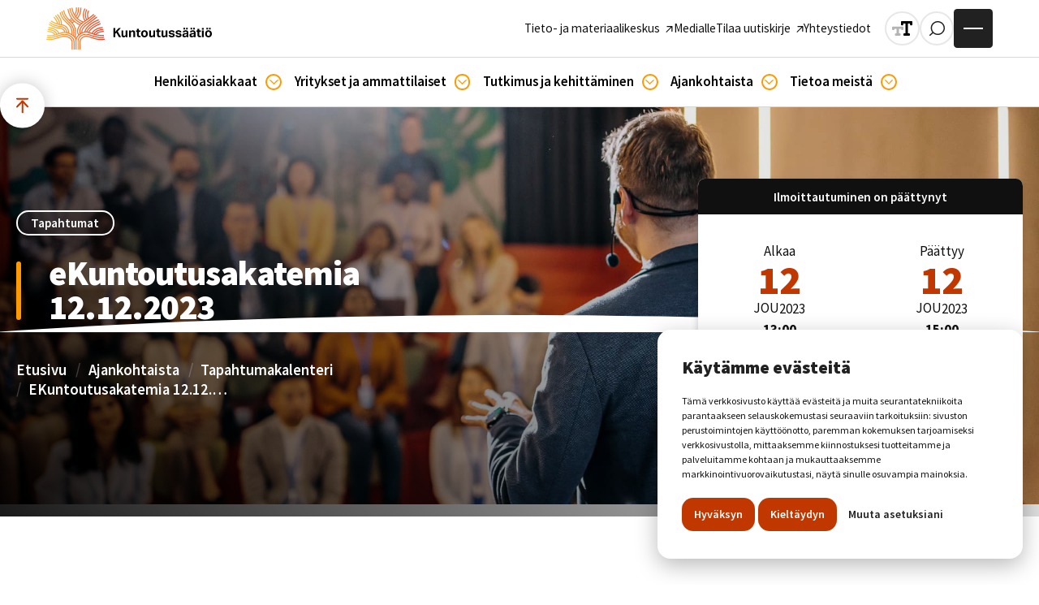

--- FILE ---
content_type: text/html; charset=utf-8
request_url: https://www.kuntoutussaatio.fi/ajankohtaista/tapahtumat/ekuntoutusakatemia-12-12-2023
body_size: 37818
content:
<!DOCTYPE html><!-- This site was created in Webflow. https://webflow.com --><!-- Last Published: Wed Jan 21 2026 10:38:24 GMT+0000 (Coordinated Universal Time) --><html data-wf-domain="www.kuntoutussaatio.fi" data-wf-page="65439a52f9337c0ee6bbad9f" data-wf-site="65439a52f9337c0ee6bbad06" lang="fi" data-wf-collection="65439a52f9337c0ee6bbadbb" data-wf-item-slug="ekuntoutusakatemia-12-12-2023"><head><meta charset="utf-8"/><title>eKuntoutusakatemia 12.12.2023</title><meta content="eKuntoutusakatemia 12.12.2023" property="og:title"/><meta content="eKuntoutusakatemia 12.12.2023" property="twitter:title"/><meta content="width=device-width, initial-scale=1" name="viewport"/><meta content="Webflow" name="generator"/><link href="https://cdn.prod.website-files.com/65439a52f9337c0ee6bbad06/css/kuntoutussaatio-beta.webflow.shared.0b2daf55b.css" rel="stylesheet" type="text/css" integrity="sha384-Cy2vVbLk+XH0MDzqkgcI9mOcBUf0wrtelbG8hOSNwmVISKpQq6hQ5nEyM4PruDrT" crossorigin="anonymous"/><link href="https://fonts.googleapis.com" rel="preconnect"/><link href="https://fonts.gstatic.com" rel="preconnect" crossorigin="anonymous"/><script src="https://ajax.googleapis.com/ajax/libs/webfont/1.6.26/webfont.js" type="text/javascript"></script><script type="text/javascript">WebFont.load({  google: {    families: ["PT Serif:400,400italic,700,700italic","Source Sans Pro:200,200italic,300,300italic,regular,italic,600,600italic,700,700italic,900,900italic","Poppins:100,100italic,200,200italic,300,300italic,regular,italic,500,500italic,600,600italic,700,700italic,800,800italic,900,900italic","Inter:100,200,300,regular,500,600,700,800,900","Archivo:100,200,300,regular,500,600,700,800,900,100italic,200italic,300italic,italic,500italic,600italic,700italic,800italic,900italic"]  }});</script><script src="https://use.typekit.net/msf6vyd.js" type="text/javascript"></script><script type="text/javascript">try{Typekit.load();}catch(e){}</script><script type="text/javascript">!function(o,c){var n=c.documentElement,t=" w-mod-";n.className+=t+"js",("ontouchstart"in o||o.DocumentTouch&&c instanceof DocumentTouch)&&(n.className+=t+"touch")}(window,document);</script><link href="https://cdn.prod.website-files.com/65439a52f9337c0ee6bbad06/65439a52f9337c0ee6bbad36_favicon.png" rel="shortcut icon" type="image/x-icon"/><link href="https://cdn.prod.website-files.com/65439a52f9337c0ee6bbad06/65439a52f9337c0ee6bbad35_mobile-icon.png" rel="apple-touch-icon"/><link href="https://www.kuntoutussaatio.fi/ajankohtaista/tapahtumat/ekuntoutusakatemia-12-12-2023" rel="canonical"/><link href="rss.xml" rel="alternate" title="RSS Feed" type="application/rss+xml"/><!-- Cookie Consent by TermsFeed https://www.TermsFeed.com -->
<script type="text/javascript" src="https://www.termsfeed.com/public/cookie-consent/4.2.0/cookie-consent.js" charset="UTF-8"></script>
<script type="text/javascript" charset="UTF-8">
document.addEventListener('DOMContentLoaded', function () {
cookieconsent.run({"notice_banner_type":"simple","consent_type":"express","palette":"light","language":"fi","page_load_consent_levels":["strictly-necessary"],"notice_banner_reject_button_hide":false,"preferences_center_close_button_hide":false,"page_refresh_confirmation_buttons":false,"website_name":"Kuntoutussäätiö","website_privacy_policy_url":"https://www.kuntoutussaatio.fi/tietoa-meista/tietoturva-ja-tietosuoja","open_preferences_center_selector":"#evasteasetukset"});
});
</script>

<!-- Finsweet Attributes -->
<script type="text/plain" data-cookie-consent="strictly-necessary" async
src="https://cdn.jsdelivr.net/npm/@finsweet/attributes@2/attributes.js"
fs-list
></script>
<!-- end of Finsweet Attributes-->

<!-- Google tag (gtag.js) -->
<script type="text/plain" data-cookie-consent="tracking" async src="https://www.googletagmanager.com/gtag/js?id=G-8Y2GR5ENB8"></script>
<script type="text/plain" data-cookie-consent="tracking">
  window.dataLayer = window.dataLayer || [];
  function gtag(){dataLayer.push(arguments);}
  gtag('js', new Date());

  gtag('config', 'G-8Y2GR5ENB8');
</script>
<!-- end of Google tag (gtag.js)-->

<!-- Google UA -->
<script type="text/plain" data-cookie-consent="tracking">
	(function(i,s,o,g,r,a,m){i['GoogleAnalyticsObject']=r;i[r]=i[r]||function(){
	  (i[r].q=i[r].q||[]).push(arguments)},i[r].l=1*new Date();a=s.createElement(o),
	m=s.getElementsByTagName(o)[0];a.async=1;a.src=g;m.parentNode.insertBefore(a,m)
	})(window,document,'script','https://www.google-analytics.com/analytics.js','ga');
	
	  ga('create', 'UA-73908030-6', 'auto');
	  ga('send', 'pageview');
	
</script>
<!-- end of Google UA-->

<!-- Google tag (gtag.js) -->
<script type="text/plain" data-cookie-consent="tracking" async src="https://www.googletagmanager.com/gtag/js?id=G-6DE7V38S3F" data-cookieconsent="statistics"></script>
  <script type="text/plain" data-cookie-consent="tracking">
    window.dataLayer = window.dataLayer || [];
    function gtag(){dataLayer.push(arguments);}
    gtag('js', new Date());
  
    gtag('config', 'G-6DE7V38S3F');
</script>
<!-- end of Google tag (gtag.js)-->

<!-- Google Tag Manager -->
<script type="text/plain" data-cookie-consent="tracking">(function(w,d,s,l,i){w[l]=w[l]||[];w[l].push({'gtm.start':
new Date().getTime(),event:'gtm.js'});var f=d.getElementsByTagName(s)[0],
j=d.createElement(s),dl=l!='dataLayer'?'&l='+l:'';j.async=true;j.src=
'https://www.googletagmanager.com/gtm.js?id='+i+dl;f.parentNode.insertBefore(j,f);
})(window,document,'script','dataLayer','GTM-TLVN3P7');</script>
<!-- end of Google Tag Manager-->

<!-- jQuery library -->
<script type="text/javascript" src="https://ajax.googleapis.com/ajax/libs/jquery/3.6.0/jquery.min.js"></script>
<!-- end of jQuery library-->

<!-- Accessibility tool -->
<script>

document.addEventListener("DOMContentLoaded", function () {
    let button = document.getElementById("accessibility_tool");
    let html = document.documentElement; // Select the <html> element

    // Function to set a cookie
    function setCookie(name, value, days) {
        let expires = "";
        if (days) {
            let date = new Date();
            date.setTime(date.getTime() + days * 24 * 60 * 60 * 1000);
            expires = "; expires=" + date.toUTCString();
        }
        document.cookie = name + "=" + value + expires + "; path=/";
    }

    // Function to get a cookie
    function getCookie(name) {
        let nameEQ = name + "=";
        let cookies = document.cookie.split(';');
        for (let i = 0; i < cookies.length; i++) {
            let c = cookies[i].trim();
            if (c.indexOf(nameEQ) === 0) return c.substring(nameEQ.length, c.length);
        }
        return null;
    }

    // Function to toggle font size attribute
    function toggleFontSize() {
        let currentFontSize = html.getAttribute("data-user-font") || "default";

        if (currentFontSize === "default") {
            html.setAttribute("data-user-font", "large");
            setCookie("userFontSize", "large", 365);
        } else {
            html.setAttribute("data-user-font", "default");
            setCookie("userFontSize", "default", 365);
        }
    }

    // Check cookie and apply font size setting on page load
    let savedFontSize = getCookie("userFontSize");
    if (savedFontSize) {
        html.setAttribute("data-user-font", savedFontSize);
    } else {
        html.setAttribute("data-user-font", "default"); // Ensure default value is set
    }

    // Add event listener to button (check if button exists)
    if (button) {
        button.addEventListener("click", toggleFontSize);
    } else {
        console.error("Button with ID 'accessibility_tool' not found.");
    }
});

</script>
<!-- end of Accessibility tool-->

<script type="text/plain" data-cookie-consent="tracking">
  $(function () {
    $('.cookie-notification.cookieconsent-optout-marketing').hide();
  });
</script>


<noscript>Free cookie consent management tool by <a href="https://www.termsfeed.com/">TermsFeed</a></noscript>
<!-- End Cookie Consent by TermsFeed https://www.TermsFeed.com -->

<meta content="https://cdn.prod.website-files.com/65439a52f9337c0ee6bbad06/656860ca2113467a6839c863_meta-image-ks.png" property="og:image"/>
<meta content="https://cdn.prod.website-files.com/65439a52f9337c0ee6bbad06/656860ca2113467a6839c863_meta-image-ks.png" property="twitter:image"/><div data-page-name="eKuntoutusakatemia 12.12.2023"></div></head><body><div class="site-elements"><div class="skip_links__wrapper"><a href="#menu" class="skip_links__wrapper__link open-menu w-inline-block"><div>Avaa navigaatio</div></a><a href="#sisalto" class="skip_links__wrapper__link close-menu w-inline-block"><div>Siirry sisältöön</div></a><a href="#alatunniste" class="skip_links__wrapper__link w-inline-block"><div>Siirry alatunnisteeseen</div></a></div><a href="#" class="move-to-top__link-wrapper w-inline-block"><div class="move-to-top__link"><div class="move-to-top__link__icon w-embed"><?xml version="1.0" encoding="UTF-8"?>
<svg class="icon" id="b" data-name="Layer 2" xmlns="http://www.w3.org/2000/svg" viewBox="0 0 73.324 88.153">
  <g id="c" data-name="Layer 1">
    <g>
      <g id="d" data-name="b">
        <g id="e" data-name="c">
          <path d="M37.684,13.402h-.002c-.02,0-.038,.005-.058,.006-.125,0-.248,.025-.372,.035-.162,.014-.325,.016-.485,.046-.021,.004-.042,.007-.063,.011-.142,.028-.273,.081-.411,.121-.152,.044-.306,.076-.455,.135l-.068,.028c-.146,.06-.278,.144-.417,.218-.129,.068-.263,.124-.388,.205-.019,.012-.037,.024-.056,.036-.159,.106-.299,.237-.445,.36-.086,.073-.181,.129-.263,.208-.009,.009-.016,.02-.025,.03l-.015,.013-.013,.011h0l-.004,.003L1.469,47.51c-1.953,1.952-1.957,5.118-.004,7.071,1.951,1.954,5.117,1.955,7.07,.004l24.147-24.121v52.689c0,2.761,2.238,5,5,5s5-2.239,5-5V30.748l22.048,22.757c1.921,1.983,5.087,2.034,7.07,.112,1.012-.98,1.521-2.285,1.521-3.591,0-1.253-.468-2.508-1.409-3.479L41.273,14.923c-.009-.009-.019-.015-.028-.024s-.016-.021-.025-.03h0c-.163-.163-.349-.301-.533-.44-.069-.052-.13-.117-.2-.165l-.03-.019c-.122-.081-.254-.137-.381-.207-.068-.037-.134-.076-.203-.11-.081-.04-.157-.095-.24-.13-.012-.005-.025-.007-.037-.012-.149-.062-.304-.096-.457-.142-.145-.044-.286-.103-.434-.134-.014-.003-.028-.005-.042-.007-.152-.03-.306-.033-.46-.049-.16-.017-.319-.045-.48-.046-.013,0-.026-.004-.039-.004v-.002Z" />
        </g>
      </g>
      <path d="M68.324,10H5C2.238,10,0,7.761,0,5S2.238,0,5,0h63.324c2.762,0,5,2.239,5,5s-2.238,5-5,5Z" />
    </g>
  </g>
</svg></div></div></a></div><header class="header"><div data-animation="default" data-collapse="all" data-duration="400" data-easing="ease" data-easing2="ease" role="banner" class="navbar w-nav"><div class="nav__container w-container"><div id="w-node-_31dcac5b-8d08-01c3-f8dd-46cd542cff72-f8f791b7" class="div-block-493"><a href="/" class="logo__block w-nav-brand"><img loading="lazy" src="https://cdn.prod.website-files.com/65439a52f9337c0ee6bbad06/65439a52f9337c0ee6bbad39_Kuntoutuss%C3%A4%C3%A4ti%C3%B6-logo-fi.svg" alt="Etusivu" class="logo"/></a><div id="w-node-_8de9fe6c-dfde-018e-f342-5500aeafbba8-f8f791b7" class="nav_banner__container"><div class="div-block-488"><a href="https://peda.net/kuntoutussaatio" target="_blank" class="nav_banner__link w-inline-block"><div>Tieto- ja materiaalikeskus</div><div class="div-block-495"><div class="nav__overview-icon-copy w-embed"><svg class="icon" id="b" data-name="Layer 2" xmlns="http://www.w3.org/2000/svg" viewBox="0 0 37.329 33.828">
  <g id="c" data-name="Layer 1">
    <polygon points="20.414 0 17.586 2.828 29.671 14.914 0 14.914 0 18.914 29.671 18.914 17.586 31 20.414 33.828 37.329 16.914 20.414 0"></polygon>
  </g>
</svg></div></div></a><a href="/tietoa-meista/medialle" class="nav_banner__link w-inline-block"><div>Medialle</div></a><a href="https://uutiskirje.kuntoutussaatio.fi/" target="_blank" class="nav_banner__link w-inline-block"><div>Tilaa uutiskirje</div><div class="div-block-495"><div class="nav__overview-icon-copy w-embed"><svg class="icon" id="b" data-name="Layer 2" xmlns="http://www.w3.org/2000/svg" viewBox="0 0 37.329 33.828">
  <g id="c" data-name="Layer 1">
    <polygon points="20.414 0 17.586 2.828 29.671 14.914 0 14.914 0 18.914 29.671 18.914 17.586 31 20.414 33.828 37.329 16.914 20.414 0"></polygon>
  </g>
</svg></div></div></a><a href="/tietoa-meista/yhteystiedot" class="nav_banner__link w-inline-block"><div>Yhteystiedot</div></a></div><div class="nav__right-col"><div class="div-block-172"><a id="accessibility_tool" title="Muuta tekstin kokoa" aria-label="Muuta tekstin kokoa" href="#" class="accessibility_tool nav__tool-button w-inline-block"><div class="html-embed-10 w-embed"><?xml version="1.0" encoding="UTF-8"?>
<svg class="icon" id="b" data-name="Layer 2" xmlns="http://www.w3.org/2000/svg" viewBox="0 0 249.258 178.117">
  <g id="c" data-name="Layer 1">
    <g>
      <path d="m220.53,0h-100.648c-5.73,0-10.376,4.645-10.376,10.376v30.705c0,5.73,4.645,10.376,10.376,10.376h7.977c5.73,0,10.376-4.645,10.376-10.376v-12.353h26.784v120.66h-15.399c-5.73,0-10.376,4.645-10.376,10.376v7.977c0,5.73,4.645,10.376,10.376,10.376h59.527c5.73,0,10.376-4.645,10.376-10.376v-7.977c0-5.73-4.645-10.376-10.376-10.376h-15.399V28.729h26.784v12.353c0,5.73,4.645,10.376,10.376,10.376h7.977c5.73,0,10.376-4.645,10.376-10.376V10.376c0-5.73-4.645-10.376-10.376-10.376h-18.353Z" stroke-width="0"/>
      <path d="m111.024,66H10.376c-5.73,0-10.376,4.645-10.376,10.376v21.705c0,5.73,4.645,10.376,10.376,10.376h7.977c5.73,0,10.376-4.645,10.376-10.376v-3.353h26.784v54.66h-9.399c-5.73,0-10.376,4.645-10.376,10.376v7.977c0,5.73,4.645,10.376,10.376,10.376h47.527c5.73,0,10.376-4.645,10.376-10.376v-7.977c0-5.73-4.645-10.376-10.376-10.376h-9.399v-54.66h26.784v3.353c0,5.73,4.645,10.376,10.376,10.376h7.977c5.73,0,10.376-4.645,10.376-10.376v-21.705c0-5.73-4.645-10.376-10.376-10.376h-18.353Z" opacity=".3" stroke-width="0"/>
    </g>
  </g>
</svg></div></a><div class="mobile-search-button__wrapper"><a aria-label="Avaa / Sulje haku" title="Avaa / Sulje haku" href="javascript:void(0);" class="nav-toggle__button-search w-inline-block"><div class="html-embed-11 w-embed"><?xml version="1.0" encoding="UTF-8"?>
<svg class="icon" xmlns="http://www.w3.org/2000/svg" viewBox="0 0 126 121.533">
  <g id="a" data-name="Layer 1"/>
  <g id="b" data-name="Layer 2">
    <g id="c" data-name="Layer 1">
      <path d="M116.836,26.488C108.514,13.536,95.647,4.6,80.605,1.326,49.552-5.434,18.791,14.33,12.032,45.382c-3.274,15.042-.495,30.459,7.826,43.411,1.051,1.636,2.175,3.207,3.366,4.711L1.654,112.849c-2.047,1.836-2.218,4.983-.382,7.03,.983,1.096,2.342,1.654,3.708,1.654,1.183,0,2.371-.42,3.322-1.272l21.755-19.512c7.309,6.512,16.205,11.068,26.031,13.207,4.115,.896,8.22,1.325,12.269,1.325,26.509,0,50.44-18.444,56.304-45.382,3.274-15.042,.495-30.459-7.826-43.411ZM58.206,104.227c-9.393-2.045-17.759-6.759-24.258-13.555-.016-.019-.03-.039-.047-.058-.046-.051-.096-.096-.144-.145-2.035-2.153-3.887-4.51-5.523-7.058-6.884-10.715-9.183-23.468-6.474-35.912C26.611,25.214,46.406,9.957,68.337,9.957c3.348,0,6.748,.356,10.15,1.096,12.444,2.709,23.088,10.101,29.972,20.816,6.884,10.714,9.183,23.468,6.474,35.912-5.592,25.688-31.042,42.038-56.727,36.446Z" />
    </g>
  </g>
</svg></div></a></div><div class="menu__button-wrapper"><a aria-label="Avaa valikko" title="Avaa valikko" href="javascript:void(0);" class="menu__button w-inline-block"><div data-w-id="a312e269-5b19-6efb-88f7-4797334dfde2" class="menu__hamburger-wrapper"><div class="menu__hamburger_icon"><div class="hamburger_bar first--child"></div><div class="hamburger_bar"></div><div class="hamburger_bar last--child"></div></div></div></a></div></div></div></div></div></div><div id="w-node-_44615ab6-ccbd-c054-0f78-ea6f31f22306-f8f791b7" class="div-block-494"><div class="w-layout-blockcontainer nav__container w-container"><div class="navigation__links"><div data-wf--navigaation-sis-lt--variant="base" class="nav__content"><div class="nav__container-col"><div class="nav_links__container"><div class="nav_link__wrapper"><div data-hover="true" data-delay="100" class="nav__dropdown w-dropdown"><div class="nav__dropdown-button w-dropdown-toggle"><a href="/henkiloasiakkaat" class="nav__link w-inline-block"><div>Henkilöasiakkaat</div></a><a aria-label="Asiakkaille" title="Asiakkaille" href="#" class="nav-dropdown-icon w-inline-block"><div class="dropdown-arrow w-embed"><svg class="icon" id="b" data-name="Layer 2" xmlns="http://www.w3.org/2000/svg" width="42.864" height="25.02" viewBox="0 0 42.864 25.02">
  <g id="c" data-name="Layer 1">
    <polygon points="39.276 0 21.432 17.844 3.588 0 0 3.588 21.432 25.02 42.864 3.588 39.276 0"/>
  </g>
</svg></div></a></div><nav class="nav__dropdown-menu w-dropdown-list"><div class="nav__dropdown-menu_content"><div class="div-block-500"><a href="/henkiloasiakkaat" class="dropdown-link overview-link w-inline-block"><div class="nav__overview-text"><p class="nav__overview-text-small">Yleiskatsaus</p><p class="nav__overview-text-page">Palvelut <br/>henkilöasiakkaille</p></div><div class="nav__overview-icon w-embed"><svg class="icon" id="b" data-name="Layer 2" xmlns="http://www.w3.org/2000/svg" viewBox="0 0 37.329 33.828">
  <g id="c" data-name="Layer 1">
    <polygon points="20.414 0 17.586 2.828 29.671 14.914 0 14.914 0 18.914 29.671 18.914 17.586 31 20.414 33.828 37.329 16.914 20.414 0"></polygon>
  </g>
</svg></div></a></div><a href="/henkiloasiakkaat/kuntouttava-tyotoiminta" class="dropdown-link w-inline-block"><div>Kuntouttava työtoiminta</div></a><a href="/henkiloasiakkaat/yksilollinen-tyohonvalmennus" class="dropdown-link w-inline-block"><div>Yksilöllinen työhönvalmennus</div></a><div class="dropdown-link__w-dropdown"><div data-hover="true" data-delay="100" class="nav__dropdown side-dropdown__dropdown w-dropdown"><div class="nav__dropdown-button side-dropdown__dropdown w-dropdown-toggle"><a href="/henkiloasiakkaat/oppimisen-tuki" class="dropdown-link w-inline-block"><div>Oppimisen tuki</div></a><a href="#" class="nav-dropdown-icon w-inline-block"><div class="dropdown-arrow side-dropdown__arrow w-embed"><svg class="icon" id="b" data-name="Layer 2" xmlns="http://www.w3.org/2000/svg" width="42.864" height="25.02" viewBox="0 0 42.864 25.02">
  <g id="c" data-name="Layer 1">
    <polygon points="39.276 0 21.432 17.844 3.588 0 0 3.588 21.432 25.02 42.864 3.588 39.276 0"/>
  </g>
</svg></div></a></div><nav class="nav__dropdown-menu sub__dropdown-menu w-dropdown-list"><div class="nav__dropdown-menu_content"><div class="menu__dropdown-content"><p class="dropdown__heading">Oppimisen tuki</p></div><a href="/henkiloasiakkaat/oppimisen-tuki/neuvontapalvelut" class="dropdown-link w-inline-block"><div>Neuvontapalvelut</div></a><a href="/henkiloasiakkaat/oppimisen-tuki/oppimisvaikeuksien-etakartoitus" class="dropdown-link w-inline-block"><div>Etäkartoitus</div></a><a href="/henkiloasiakkaat/oppimisen-tuki/yksilollinen-etavalmennus" class="dropdown-link w-inline-block"><div>Yksilöllinen etävalmennus</div></a><a href="/henkiloasiakkaat/oppimisen-tuki/ryhmatoiminta" class="dropdown-link w-inline-block"><div>Ryhmätoiminta</div></a><a href="/henkiloasiakkaat/oppimisen-tuki#tietoa-oppimisvaikeuksista" class="dropdown-link w-inline-block"><div>Tietoa oppimisvaikeuksista</div></a><a href="/henkiloasiakkaat/oppimisen-tuki#lisatietoa" class="dropdown-link w-inline-block"><div>Lisätietoa</div></a></div></nav></div></div><div class="dropdown-link__w-dropdown"><div data-hover="true" data-delay="100" class="nav__dropdown side-dropdown__dropdown w-dropdown"><div class="nav__dropdown-button side-dropdown__dropdown w-dropdown-toggle"><a href="/henkiloasiakkaat/psykologipalvelut" class="dropdown-link w-inline-block"><div>Psykologipalvelut</div></a><a href="#" class="nav-dropdown-icon w-inline-block"><div class="dropdown-arrow side-dropdown__arrow w-embed"><svg class="icon" id="b" data-name="Layer 2" xmlns="http://www.w3.org/2000/svg" width="42.864" height="25.02" viewBox="0 0 42.864 25.02">
  <g id="c" data-name="Layer 1">
    <polygon points="39.276 0 21.432 17.844 3.588 0 0 3.588 21.432 25.02 42.864 3.588 39.276 0"/>
  </g>
</svg></div></a></div><nav class="nav__dropdown-menu sub__dropdown-menu w-dropdown-list"><div class="nav__dropdown-menu_content"><div class="menu__dropdown-content"><p class="dropdown__heading">Psykologipalvelut</p></div><a href="/henkiloasiakkaat/jarjestojen-kurssikalenteri" class="dropdown-link w-inline-block"><div>Yleiskatsaus</div></a><a href="/henkiloasiakkaat/psykologipalvelut/luki-ja-matematiikan-vaikeuden-arviot" class="dropdown-link w-inline-block"><div>Luki- ja matematiikan <br/>vaikeuden arviot</div></a><a href="/henkiloasiakkaat/psykologipalvelut/psykologinen-ohjaus" class="dropdown-link w-inline-block"><div>Psykologinen ohjaus</div></a><a href="/henkiloasiakkaat/psykologipalvelut/psykologit" class="dropdown-link w-inline-block"><div>Psykologit</div></a></div></nav></div></div><div class="dropdown-link__w-dropdown"><div data-hover="true" data-delay="100" class="nav__dropdown side-dropdown__dropdown w-dropdown"><div class="nav__dropdown-button side-dropdown__dropdown w-dropdown-toggle"><a href="/henkiloasiakkaat/jarjestojen-kurssikalenteri" class="dropdown-link w-inline-block"><div>Järjestöjen kurssikalenteri</div></a><a href="#" class="nav-dropdown-icon w-inline-block"><div class="dropdown-arrow side-dropdown__arrow w-embed"><svg class="icon" id="b" data-name="Layer 2" xmlns="http://www.w3.org/2000/svg" width="42.864" height="25.02" viewBox="0 0 42.864 25.02">
  <g id="c" data-name="Layer 1">
    <polygon points="39.276 0 21.432 17.844 3.588 0 0 3.588 21.432 25.02 42.864 3.588 39.276 0"/>
  </g>
</svg></div></a></div><nav class="nav__dropdown-menu sub__dropdown-menu w-dropdown-list"><div class="nav__dropdown-menu_content"><div class="menu__dropdown-content"><p class="dropdown__heading">Järjestöjen kurssikalenteri</p></div><a href="/henkiloasiakkaat/jarjestojen-kurssikalenteri" class="dropdown-link w-inline-block"><div>Tulevat kurssit</div></a><a href="/henkiloasiakkaat/jarjestojen-kurssikalenteri/hae-kurssia" class="dropdown-link w-inline-block"><div>Hae kurssia</div></a><a href="/henkiloasiakkaat/jarjestojen-kurssikalenteri/lisaa-kurssi" class="dropdown-link w-inline-block"><div>Lisää kurssi</div></a></div></nav></div></div><a href="https://peda.net/kuntoutussaatio" target="_blank" class="dropdown-link w-inline-block"><div>Tieto- ja materiaalikeskus</div><div class="nav__overview-icon r45 w-embed"><svg class="icon" id="b" data-name="Layer 2" xmlns="http://www.w3.org/2000/svg" viewBox="0 0 37.329 33.828">
  <g id="c" data-name="Layer 1">
    <polygon points="20.414 0 17.586 2.828 29.671 14.914 0 14.914 0 18.914 29.671 18.914 17.586 31 20.414 33.828 37.329 16.914 20.414 0"></polygon>
  </g>
</svg></div></a></div></nav></div></div><div class="nav_link__wrapper"><div data-hover="true" data-delay="100" class="nav__dropdown w-dropdown"><div class="nav__dropdown-button w-dropdown-toggle"><a href="/yritykset-ja-ammattilaiset" class="nav__link w-inline-block"><div>Yritykset ja ammattilaiset</div></a><a aria-label="Ammattilaisille" title="Ammattilaisille" href="#" class="nav-dropdown-icon w-inline-block"><div class="dropdown-arrow w-embed"><svg class="icon" id="b" data-name="Layer 2" xmlns="http://www.w3.org/2000/svg" width="42.864" height="25.02" viewBox="0 0 42.864 25.02">
  <g id="c" data-name="Layer 1">
    <polygon points="39.276 0 21.432 17.844 3.588 0 0 3.588 21.432 25.02 42.864 3.588 39.276 0"/>
  </g>
</svg></div></a></div><nav class="nav__dropdown-menu w-dropdown-list"><div class="nav__dropdown-menu_content"><div class="div-block-500"><a href="/yritykset-ja-ammattilaiset" class="dropdown-link overview-link w-inline-block"><div class="nav__overview-text"><p class="nav__overview-text-small">Yleiskatsaus</p><p class="nav__overview-text-page">Palvelut ja koulutukset <br/>yrityksille ja ammattilaisille</p></div><div class="nav__overview-icon w-embed"><svg class="icon" id="b" data-name="Layer 2" xmlns="http://www.w3.org/2000/svg" viewBox="0 0 37.329 33.828">
  <g id="c" data-name="Layer 1">
    <polygon points="20.414 0 17.586 2.828 29.671 14.914 0 14.914 0 18.914 29.671 18.914 17.586 31 20.414 33.828 37.329 16.914 20.414 0"></polygon>
  </g>
</svg></div></a></div><div class="div-block-490"><a href="/yritykset-ja-ammattilaiset/tyokyky-ja-toimintakyky" class="dropdown-link w-inline-block"><div>Työkyky ja toimintakyky</div></a><a href="/yritykset-ja-ammattilaiset/neuromoninaisuuden-ja-oppimisen-tuki" class="dropdown-link w-inline-block"><div>Neuromoninaisuuden ja oppimisen tuki</div></a><a href="/yritykset-ja-ammattilaiset/toiminnan-arviointi-ja-kehittaminen" class="dropdown-link w-inline-block"><div>Toiminnan arviointi ja kehittäminen</div></a></div><a href="/yritykset-ja-ammattilaiset/loyda-sopiva-palvelu" class="dropdown-link w-inline-block"><div>Löydä sopiva palvelu</div></a><a href="/ajankohtaista/tapahtumat" class="dropdown-link w-inline-block"><div>Tulevat koulutukset</div></a><a href="https://peda.net/kuntoutussaatio" target="_blank" class="dropdown-link w-inline-block"><div>Tieto- ja materiaalikeskus</div><div class="nav__overview-icon r45 w-embed"><svg class="icon" id="b" data-name="Layer 2" xmlns="http://www.w3.org/2000/svg" viewBox="0 0 37.329 33.828">
  <g id="c" data-name="Layer 1">
    <polygon points="20.414 0 17.586 2.828 29.671 14.914 0 14.914 0 18.914 29.671 18.914 17.586 31 20.414 33.828 37.329 16.914 20.414 0"></polygon>
  </g>
</svg></div></a><a href="/tietoa-meista/yhteystiedot/henkilosto" class="dropdown-link w-inline-block"><div>Asiantuntijamme</div></a></div></nav></div></div><div class="nav_link__wrapper"><div data-hover="true" data-delay="100" class="nav__dropdown w-dropdown"><div class="nav__dropdown-button w-dropdown-toggle"><a href="/tutkimus-ja-kehittaminen" class="nav__link w-inline-block"><div>Tutkimus ja kehittäminen</div></a><a aria-label="Ajankohtaista" title="Ajankohtaista" href="#" class="nav-dropdown-icon w-inline-block"><div class="dropdown-arrow w-embed"><svg class="icon" id="b" data-name="Layer 2" xmlns="http://www.w3.org/2000/svg" width="42.864" height="25.02" viewBox="0 0 42.864 25.02">
  <g id="c" data-name="Layer 1">
    <polygon points="39.276 0 21.432 17.844 3.588 0 0 3.588 21.432 25.02 42.864 3.588 39.276 0"/>
  </g>
</svg></div></a></div><nav class="nav__dropdown-menu w-dropdown-list"><div class="nav__dropdown-menu_content"><div class="div-block-500"><a href="/tutkimus-ja-kehittaminen" class="dropdown-link overview-link w-inline-block"><div class="nav__overview-text"><p class="nav__overview-text-small">Yleiskatsaus</p><p class="nav__overview-text-page">Tutkimus ja kehittäminen</p></div><div class="nav__overview-icon w-embed"><svg class="icon" id="b" data-name="Layer 2" xmlns="http://www.w3.org/2000/svg" viewBox="0 0 37.329 33.828">
  <g id="c" data-name="Layer 1">
    <polygon points="20.414 0 17.586 2.828 29.671 14.914 0 14.914 0 18.914 29.671 18.914 17.586 31 20.414 33.828 37.329 16.914 20.414 0"></polygon>
  </g>
</svg></div></a></div><a href="/tutkimus-ja-kehittaminen/perustietoa" class="dropdown-link w-inline-block"><div>Perustietoa</div></a><a href="/tutkimus-ja-kehittaminen/tutkimus-kuntoutussaatiossa" class="dropdown-link w-inline-block"><div>Tutkimus Kuntoutussäätiössä</div></a><a href="/tutkimus-ja-kehittaminen/hankkeet" class="dropdown-link w-inline-block"><div>Hankkeet</div></a><a href="/tutkimus-ja-kehittaminen/julkaisut" class="dropdown-link w-inline-block"><div>Julkaisut</div></a><a href="/tutkimus-ja-kehittaminen/tutkimus-ja-hankeyhteistyo" class="dropdown-link w-inline-block"><div>Tutkimus- ja hankeyhteistyö</div></a><a href="/tutkimus-ja-kehittaminen/yritysyhteistyo" class="dropdown-link w-inline-block"><div>Yritysyhteistyö</div></a><a href="https://peda.net/kuntoutussaatio" target="_blank" class="dropdown-link w-inline-block"><div>Tieto- ja materiaalikeskus</div><div class="nav__overview-icon r45 w-embed"><svg class="icon" id="b" data-name="Layer 2" xmlns="http://www.w3.org/2000/svg" viewBox="0 0 37.329 33.828">
  <g id="c" data-name="Layer 1">
    <polygon points="20.414 0 17.586 2.828 29.671 14.914 0 14.914 0 18.914 29.671 18.914 17.586 31 20.414 33.828 37.329 16.914 20.414 0"></polygon>
  </g>
</svg></div></a></div></nav></div></div><div class="nav_link__wrapper"><div data-hover="true" data-delay="100" class="nav__dropdown w-dropdown"><div class="nav__dropdown-button w-dropdown-toggle"><a href="/ajankohtaista" class="nav__link w-inline-block"><div>Ajankohtaista</div></a><a aria-label="Ajankohtaista" title="Ajankohtaista" href="#" class="nav-dropdown-icon w-inline-block"><div class="dropdown-arrow w-embed"><svg class="icon" id="b" data-name="Layer 2" xmlns="http://www.w3.org/2000/svg" width="42.864" height="25.02" viewBox="0 0 42.864 25.02">
  <g id="c" data-name="Layer 1">
    <polygon points="39.276 0 21.432 17.844 3.588 0 0 3.588 21.432 25.02 42.864 3.588 39.276 0"/>
  </g>
</svg></div></a></div><nav class="nav__dropdown-menu w-dropdown-list"><div class="nav__dropdown-menu_content"><div class="div-block-500"><a href="/ajankohtaista" class="dropdown-link overview-link w-inline-block"><div class="nav__overview-text"><p class="nav__overview-text-small">Yleiskatsaus</p><p class="nav__overview-text-page">Ajankohtaista</p></div><div class="nav__overview-icon w-embed"><svg class="icon" id="b" data-name="Layer 2" xmlns="http://www.w3.org/2000/svg" viewBox="0 0 37.329 33.828">
  <g id="c" data-name="Layer 1">
    <polygon points="20.414 0 17.586 2.828 29.671 14.914 0 14.914 0 18.914 29.671 18.914 17.586 31 20.414 33.828 37.329 16.914 20.414 0"></polygon>
  </g>
</svg></div></a></div><a href="/ajankohtaista/tapahtumat" class="dropdown-link w-inline-block"><div>Tapahtumakalenteri</div></a><a href="/ajankohtaista/uutiset" class="dropdown-link w-inline-block"><div>Uutiset</div></a><a href="/ajankohtaista/blogi" class="dropdown-link w-inline-block"><div>Blogi</div></a><a href="/ajankohtaista/avoimet-tyopaikat" class="dropdown-link w-inline-block"><div>Avoimet työpaikat</div></a><a href="/ajankohtaista/kuntoutuspaivat" class="dropdown-link w-inline-block"><div>Kuntoutuspäivät</div></a><a href="/ajankohtaista/kuntoutussaatio-80-vuotta" class="dropdown-link w-inline-block"><div>Kuntoutussäätiö 80 vuotta</div></a><a href="/ajankohtaista/kuntoutusviikko" class="dropdown-link w-inline-block"><div>Kuntoutusviikko</div></a></div></nav></div></div><div class="nav_link__wrapper"><div data-hover="true" data-delay="100" class="nav__dropdown w-dropdown"><div class="nav__dropdown-button w-dropdown-toggle"><a href="/tietoa-meista" class="nav__link w-inline-block"><div>Tietoa meistä</div></a><a aria-label="Tietoa meistä" title="Tietoa meistä" href="#" class="nav-dropdown-icon w-inline-block"><div class="dropdown-arrow w-embed"><svg class="icon" id="b" data-name="Layer 2" xmlns="http://www.w3.org/2000/svg" width="42.864" height="25.02" viewBox="0 0 42.864 25.02">
  <g id="c" data-name="Layer 1">
    <polygon points="39.276 0 21.432 17.844 3.588 0 0 3.588 21.432 25.02 42.864 3.588 39.276 0"/>
  </g>
</svg></div></a></div><nav class="nav__dropdown-menu w-dropdown-list"><div class="nav__dropdown-menu_content"><div class="div-block-500"><a href="/tietoa-meista" class="dropdown-link overview-link w-inline-block"><div class="nav__overview-text"><p class="nav__overview-text-small">Yleiskatsaus</p><p class="nav__overview-text-page">Tietoa meistä</p></div><div class="nav__overview-icon w-embed"><svg class="icon" id="b" data-name="Layer 2" xmlns="http://www.w3.org/2000/svg" viewBox="0 0 37.329 33.828">
  <g id="c" data-name="Layer 1">
    <polygon points="20.414 0 17.586 2.828 29.671 14.914 0 14.914 0 18.914 29.671 18.914 17.586 31 20.414 33.828 37.329 16.914 20.414 0"></polygon>
  </g>
</svg></div></a></div><a href="/tietoa-meista#tutkimus-ja-kehittaminen" class="dropdown-link w-inline-block"><div>Tutkimus ja kehittäminen</div></a><a href="/tietoa-meista#kuntouttava-tyotoiminta" class="dropdown-link w-inline-block"><div>Kuntouttava työtoiminta</div></a><a href="/tietoa-meista#yhteistyo" class="dropdown-link w-inline-block"><div>Yhteistyö</div></a><a href="/tietoa-meista#yrityksille-ja-ammattilaisille" class="dropdown-link w-inline-block"><div>Yritykset ja ammattilaiset</div></a><a href="/tietoa-meista#vaikuttamistyo" class="dropdown-link w-inline-block"><div>Vaikuttamistyö</div></a><a href="/tietoa-meista#kansainvaliset-yhteydet" class="dropdown-link w-inline-block"><div>Kansainväliset yhteydet</div></a><a href="/tietoa-meista#hallitus" class="dropdown-link w-inline-block"><div>Hallitus</div></a><a href="/tietoa-meista/yhteystiedot/henkilosto" class="dropdown-link w-inline-block"><div>Asiantuntijamme</div></a><a href="/tietoa-meista/tietoturva-ja-tietosuoja" class="dropdown-link w-inline-block"><div>Tietoturva ja tietosuoja</div></a></div></nav></div></div></div></div></div></div></div></div><nav role="navigation" aria-hidden="true" aria-labelledby="menu__button" class="megamenu w-nav-menu"><div class="nav__container megamenu__container padding-up"><div class="div-block-245"><div class="flex megamenu-top"><form action="/search" class="search__wrapper megamenu-search w-form"><div class="search__input-container"><div class="input__wrapper"><input class="form__input search_input menu__search w-input" autocomplete="off" maxlength="256" name="query" placeholder="Etsi..." type="search" id="search" required=""/><label for="search-2" class="input_label white">Hae Kuntoutussäätiön sivuilta</label><div class="nav_icon__wrapper input_icon white w-embed"><?xml version="1.0" encoding="UTF-8"?>
<svg class="icon" xmlns="http://www.w3.org/2000/svg" viewBox="0 0 126 121.533">
  <g id="a" data-name="Layer 1"/>
  <g id="b" data-name="Layer 2">
    <g id="c" data-name="Layer 1">
      <path d="M116.836,26.488C108.514,13.536,95.647,4.6,80.605,1.326,49.552-5.434,18.791,14.33,12.032,45.382c-3.274,15.042-.495,30.459,7.826,43.411,1.051,1.636,2.175,3.207,3.366,4.711L1.654,112.849c-2.047,1.836-2.218,4.983-.382,7.03,.983,1.096,2.342,1.654,3.708,1.654,1.183,0,2.371-.42,3.322-1.272l21.755-19.512c7.309,6.512,16.205,11.068,26.031,13.207,4.115,.896,8.22,1.325,12.269,1.325,26.509,0,50.44-18.444,56.304-45.382,3.274-15.042,.495-30.459-7.826-43.411ZM58.206,104.227c-9.393-2.045-17.759-6.759-24.258-13.555-.016-.019-.03-.039-.047-.058-.046-.051-.096-.096-.144-.145-2.035-2.153-3.887-4.51-5.523-7.058-6.884-10.715-9.183-23.468-6.474-35.912C26.611,25.214,46.406,9.957,68.337,9.957c3.348,0,6.748,.356,10.15,1.096,12.444,2.709,23.088,10.101,29.972,20.816,6.884,10.714,9.183,23.468,6.474,35.912-5.592,25.688-31.042,42.038-56.727,36.446Z" />
    </g>
  </g>
</svg></div></div><input type="submit" class="button search__button w-button" value="Hae"/></div></form></div></div><div data-wf--navigaation-sis-lt--variant="megamenu" class="nav__content w-variant-0beef522-2765-4e8b-1c11-62215ce1e620"><div class="nav__container-col"><div class="nav_links__container w-variant-0beef522-2765-4e8b-1c11-62215ce1e620"><div class="nav_link__wrapper w-variant-0beef522-2765-4e8b-1c11-62215ce1e620"><div data-hover="true" data-delay="100" class="nav__dropdown w-variant-0beef522-2765-4e8b-1c11-62215ce1e620 w-dropdown"><div class="nav__dropdown-button w-variant-0beef522-2765-4e8b-1c11-62215ce1e620 w-dropdown-toggle"><a href="/henkiloasiakkaat" class="nav__link w-variant-0beef522-2765-4e8b-1c11-62215ce1e620 w-inline-block"><div>Henkilöasiakkaat</div></a><a aria-label="Asiakkaille" title="Asiakkaille" href="#" class="nav-dropdown-icon w-variant-0beef522-2765-4e8b-1c11-62215ce1e620 w-inline-block"><div class="dropdown-arrow w-embed"><svg class="icon" id="b" data-name="Layer 2" xmlns="http://www.w3.org/2000/svg" width="42.864" height="25.02" viewBox="0 0 42.864 25.02">
  <g id="c" data-name="Layer 1">
    <polygon points="39.276 0 21.432 17.844 3.588 0 0 3.588 21.432 25.02 42.864 3.588 39.276 0"/>
  </g>
</svg></div></a></div><nav class="nav__dropdown-menu w-variant-0beef522-2765-4e8b-1c11-62215ce1e620 w-dropdown-list"><div class="nav__dropdown-menu_content w-variant-0beef522-2765-4e8b-1c11-62215ce1e620"><div class="div-block-500 w-variant-0beef522-2765-4e8b-1c11-62215ce1e620"><a href="/henkiloasiakkaat" class="dropdown-link overview-link w-inline-block"><div class="nav__overview-text"><p class="nav__overview-text-small">Yleiskatsaus</p><p class="nav__overview-text-page">Palvelut <br/>henkilöasiakkaille</p></div><div class="nav__overview-icon w-embed"><svg class="icon" id="b" data-name="Layer 2" xmlns="http://www.w3.org/2000/svg" viewBox="0 0 37.329 33.828">
  <g id="c" data-name="Layer 1">
    <polygon points="20.414 0 17.586 2.828 29.671 14.914 0 14.914 0 18.914 29.671 18.914 17.586 31 20.414 33.828 37.329 16.914 20.414 0"></polygon>
  </g>
</svg></div></a></div><a href="/henkiloasiakkaat/kuntouttava-tyotoiminta" class="dropdown-link w-inline-block"><div>Kuntouttava työtoiminta</div></a><a href="/henkiloasiakkaat/yksilollinen-tyohonvalmennus" class="dropdown-link w-inline-block"><div>Yksilöllinen työhönvalmennus</div></a><div class="dropdown-link__w-dropdown"><div data-hover="true" data-delay="100" class="nav__dropdown w-variant-0beef522-2765-4e8b-1c11-62215ce1e620 side-dropdown__dropdown w-dropdown"><div class="nav__dropdown-button w-variant-0beef522-2765-4e8b-1c11-62215ce1e620 side-dropdown__dropdown w-dropdown-toggle"><a href="/henkiloasiakkaat/oppimisen-tuki" class="dropdown-link w-inline-block"><div>Oppimisen tuki</div></a><a href="#" class="nav-dropdown-icon w-variant-0beef522-2765-4e8b-1c11-62215ce1e620 w-inline-block"><div class="dropdown-arrow side-dropdown__arrow w-embed"><svg class="icon" id="b" data-name="Layer 2" xmlns="http://www.w3.org/2000/svg" width="42.864" height="25.02" viewBox="0 0 42.864 25.02">
  <g id="c" data-name="Layer 1">
    <polygon points="39.276 0 21.432 17.844 3.588 0 0 3.588 21.432 25.02 42.864 3.588 39.276 0"/>
  </g>
</svg></div></a></div><nav class="nav__dropdown-menu w-variant-0beef522-2765-4e8b-1c11-62215ce1e620 sub__dropdown-menu w-dropdown-list"><div class="nav__dropdown-menu_content w-variant-0beef522-2765-4e8b-1c11-62215ce1e620"><div class="menu__dropdown-content"><p class="dropdown__heading">Oppimisen tuki</p></div><a href="/henkiloasiakkaat/oppimisen-tuki/neuvontapalvelut" class="dropdown-link w-inline-block"><div>Neuvontapalvelut</div></a><a href="/henkiloasiakkaat/oppimisen-tuki/oppimisvaikeuksien-etakartoitus" class="dropdown-link w-inline-block"><div>Etäkartoitus</div></a><a href="/henkiloasiakkaat/oppimisen-tuki/yksilollinen-etavalmennus" class="dropdown-link w-inline-block"><div>Yksilöllinen etävalmennus</div></a><a href="/henkiloasiakkaat/oppimisen-tuki/ryhmatoiminta" class="dropdown-link w-inline-block"><div>Ryhmätoiminta</div></a><a href="/henkiloasiakkaat/oppimisen-tuki#tietoa-oppimisvaikeuksista" class="dropdown-link w-inline-block"><div>Tietoa oppimisvaikeuksista</div></a><a href="/henkiloasiakkaat/oppimisen-tuki#lisatietoa" class="dropdown-link w-inline-block"><div>Lisätietoa</div></a></div></nav></div></div><div class="dropdown-link__w-dropdown"><div data-hover="true" data-delay="100" class="nav__dropdown w-variant-0beef522-2765-4e8b-1c11-62215ce1e620 side-dropdown__dropdown w-dropdown"><div class="nav__dropdown-button w-variant-0beef522-2765-4e8b-1c11-62215ce1e620 side-dropdown__dropdown w-dropdown-toggle"><a href="/henkiloasiakkaat/psykologipalvelut" class="dropdown-link w-inline-block"><div>Psykologipalvelut</div></a><a href="#" class="nav-dropdown-icon w-variant-0beef522-2765-4e8b-1c11-62215ce1e620 w-inline-block"><div class="dropdown-arrow side-dropdown__arrow w-embed"><svg class="icon" id="b" data-name="Layer 2" xmlns="http://www.w3.org/2000/svg" width="42.864" height="25.02" viewBox="0 0 42.864 25.02">
  <g id="c" data-name="Layer 1">
    <polygon points="39.276 0 21.432 17.844 3.588 0 0 3.588 21.432 25.02 42.864 3.588 39.276 0"/>
  </g>
</svg></div></a></div><nav class="nav__dropdown-menu w-variant-0beef522-2765-4e8b-1c11-62215ce1e620 sub__dropdown-menu w-dropdown-list"><div class="nav__dropdown-menu_content w-variant-0beef522-2765-4e8b-1c11-62215ce1e620"><div class="menu__dropdown-content"><p class="dropdown__heading">Psykologipalvelut</p></div><a href="/henkiloasiakkaat/jarjestojen-kurssikalenteri" class="dropdown-link w-inline-block"><div>Yleiskatsaus</div></a><a href="/henkiloasiakkaat/psykologipalvelut/luki-ja-matematiikan-vaikeuden-arviot" class="dropdown-link w-inline-block"><div>Luki- ja matematiikan <br/>vaikeuden arviot</div></a><a href="/henkiloasiakkaat/psykologipalvelut/psykologinen-ohjaus" class="dropdown-link w-inline-block"><div>Psykologinen ohjaus</div></a><a href="/henkiloasiakkaat/psykologipalvelut/psykologit" class="dropdown-link w-inline-block"><div>Psykologit</div></a></div></nav></div></div><div class="dropdown-link__w-dropdown"><div data-hover="true" data-delay="100" class="nav__dropdown w-variant-0beef522-2765-4e8b-1c11-62215ce1e620 side-dropdown__dropdown w-dropdown"><div class="nav__dropdown-button w-variant-0beef522-2765-4e8b-1c11-62215ce1e620 side-dropdown__dropdown w-dropdown-toggle"><a href="/henkiloasiakkaat/jarjestojen-kurssikalenteri" class="dropdown-link w-inline-block"><div>Järjestöjen kurssikalenteri</div></a><a href="#" class="nav-dropdown-icon w-variant-0beef522-2765-4e8b-1c11-62215ce1e620 w-inline-block"><div class="dropdown-arrow side-dropdown__arrow w-embed"><svg class="icon" id="b" data-name="Layer 2" xmlns="http://www.w3.org/2000/svg" width="42.864" height="25.02" viewBox="0 0 42.864 25.02">
  <g id="c" data-name="Layer 1">
    <polygon points="39.276 0 21.432 17.844 3.588 0 0 3.588 21.432 25.02 42.864 3.588 39.276 0"/>
  </g>
</svg></div></a></div><nav class="nav__dropdown-menu w-variant-0beef522-2765-4e8b-1c11-62215ce1e620 sub__dropdown-menu w-dropdown-list"><div class="nav__dropdown-menu_content w-variant-0beef522-2765-4e8b-1c11-62215ce1e620"><div class="menu__dropdown-content"><p class="dropdown__heading">Järjestöjen kurssikalenteri</p></div><a href="/henkiloasiakkaat/jarjestojen-kurssikalenteri" class="dropdown-link w-inline-block"><div>Tulevat kurssit</div></a><a href="/henkiloasiakkaat/jarjestojen-kurssikalenteri/hae-kurssia" class="dropdown-link w-inline-block"><div>Hae kurssia</div></a><a href="/henkiloasiakkaat/jarjestojen-kurssikalenteri/lisaa-kurssi" class="dropdown-link w-inline-block"><div>Lisää kurssi</div></a></div></nav></div></div><a href="https://peda.net/kuntoutussaatio" target="_blank" class="dropdown-link w-inline-block"><div>Tieto- ja materiaalikeskus</div><div class="nav__overview-icon r45 w-embed"><svg class="icon" id="b" data-name="Layer 2" xmlns="http://www.w3.org/2000/svg" viewBox="0 0 37.329 33.828">
  <g id="c" data-name="Layer 1">
    <polygon points="20.414 0 17.586 2.828 29.671 14.914 0 14.914 0 18.914 29.671 18.914 17.586 31 20.414 33.828 37.329 16.914 20.414 0"></polygon>
  </g>
</svg></div></a></div></nav></div></div><div class="nav_link__wrapper w-variant-0beef522-2765-4e8b-1c11-62215ce1e620"><div data-hover="true" data-delay="100" class="nav__dropdown w-variant-0beef522-2765-4e8b-1c11-62215ce1e620 w-dropdown"><div class="nav__dropdown-button w-variant-0beef522-2765-4e8b-1c11-62215ce1e620 w-dropdown-toggle"><a href="/yritykset-ja-ammattilaiset" class="nav__link w-variant-0beef522-2765-4e8b-1c11-62215ce1e620 w-inline-block"><div>Yritykset ja ammattilaiset</div></a><a aria-label="Ammattilaisille" title="Ammattilaisille" href="#" class="nav-dropdown-icon w-variant-0beef522-2765-4e8b-1c11-62215ce1e620 w-inline-block"><div class="dropdown-arrow w-embed"><svg class="icon" id="b" data-name="Layer 2" xmlns="http://www.w3.org/2000/svg" width="42.864" height="25.02" viewBox="0 0 42.864 25.02">
  <g id="c" data-name="Layer 1">
    <polygon points="39.276 0 21.432 17.844 3.588 0 0 3.588 21.432 25.02 42.864 3.588 39.276 0"/>
  </g>
</svg></div></a></div><nav class="nav__dropdown-menu w-variant-0beef522-2765-4e8b-1c11-62215ce1e620 w-dropdown-list"><div class="nav__dropdown-menu_content w-variant-0beef522-2765-4e8b-1c11-62215ce1e620"><div class="div-block-500 w-variant-0beef522-2765-4e8b-1c11-62215ce1e620"><a href="/yritykset-ja-ammattilaiset" class="dropdown-link overview-link w-inline-block"><div class="nav__overview-text"><p class="nav__overview-text-small">Yleiskatsaus</p><p class="nav__overview-text-page">Palvelut ja koulutukset <br/>yrityksille ja ammattilaisille</p></div><div class="nav__overview-icon w-embed"><svg class="icon" id="b" data-name="Layer 2" xmlns="http://www.w3.org/2000/svg" viewBox="0 0 37.329 33.828">
  <g id="c" data-name="Layer 1">
    <polygon points="20.414 0 17.586 2.828 29.671 14.914 0 14.914 0 18.914 29.671 18.914 17.586 31 20.414 33.828 37.329 16.914 20.414 0"></polygon>
  </g>
</svg></div></a></div><div class="div-block-490 w-variant-0beef522-2765-4e8b-1c11-62215ce1e620"><a href="/yritykset-ja-ammattilaiset/tyokyky-ja-toimintakyky" class="dropdown-link w-inline-block"><div>Työkyky ja toimintakyky</div></a><a href="/yritykset-ja-ammattilaiset/neuromoninaisuuden-ja-oppimisen-tuki" class="dropdown-link w-inline-block"><div>Neuromoninaisuuden ja oppimisen tuki</div></a><a href="/yritykset-ja-ammattilaiset/toiminnan-arviointi-ja-kehittaminen" class="dropdown-link w-inline-block"><div>Toiminnan arviointi ja kehittäminen</div></a></div><a href="/yritykset-ja-ammattilaiset/loyda-sopiva-palvelu" class="dropdown-link w-inline-block"><div>Löydä sopiva palvelu</div></a><a href="/ajankohtaista/tapahtumat" class="dropdown-link w-inline-block"><div>Tulevat koulutukset</div></a><a href="https://peda.net/kuntoutussaatio" target="_blank" class="dropdown-link w-inline-block"><div>Tieto- ja materiaalikeskus</div><div class="nav__overview-icon r45 w-embed"><svg class="icon" id="b" data-name="Layer 2" xmlns="http://www.w3.org/2000/svg" viewBox="0 0 37.329 33.828">
  <g id="c" data-name="Layer 1">
    <polygon points="20.414 0 17.586 2.828 29.671 14.914 0 14.914 0 18.914 29.671 18.914 17.586 31 20.414 33.828 37.329 16.914 20.414 0"></polygon>
  </g>
</svg></div></a><a href="/tietoa-meista/yhteystiedot/henkilosto" class="dropdown-link w-inline-block"><div>Asiantuntijamme</div></a></div></nav></div></div><div class="nav_link__wrapper w-variant-0beef522-2765-4e8b-1c11-62215ce1e620"><div data-hover="true" data-delay="100" class="nav__dropdown w-variant-0beef522-2765-4e8b-1c11-62215ce1e620 w-dropdown"><div class="nav__dropdown-button w-variant-0beef522-2765-4e8b-1c11-62215ce1e620 w-dropdown-toggle"><a href="/tutkimus-ja-kehittaminen" class="nav__link w-variant-0beef522-2765-4e8b-1c11-62215ce1e620 w-inline-block"><div>Tutkimus ja kehittäminen</div></a><a aria-label="Ajankohtaista" title="Ajankohtaista" href="#" class="nav-dropdown-icon w-variant-0beef522-2765-4e8b-1c11-62215ce1e620 w-inline-block"><div class="dropdown-arrow w-embed"><svg class="icon" id="b" data-name="Layer 2" xmlns="http://www.w3.org/2000/svg" width="42.864" height="25.02" viewBox="0 0 42.864 25.02">
  <g id="c" data-name="Layer 1">
    <polygon points="39.276 0 21.432 17.844 3.588 0 0 3.588 21.432 25.02 42.864 3.588 39.276 0"/>
  </g>
</svg></div></a></div><nav class="nav__dropdown-menu w-variant-0beef522-2765-4e8b-1c11-62215ce1e620 w-dropdown-list"><div class="nav__dropdown-menu_content w-variant-0beef522-2765-4e8b-1c11-62215ce1e620"><div class="div-block-500 w-variant-0beef522-2765-4e8b-1c11-62215ce1e620"><a href="/tutkimus-ja-kehittaminen" class="dropdown-link overview-link w-inline-block"><div class="nav__overview-text"><p class="nav__overview-text-small">Yleiskatsaus</p><p class="nav__overview-text-page">Tutkimus ja kehittäminen</p></div><div class="nav__overview-icon w-embed"><svg class="icon" id="b" data-name="Layer 2" xmlns="http://www.w3.org/2000/svg" viewBox="0 0 37.329 33.828">
  <g id="c" data-name="Layer 1">
    <polygon points="20.414 0 17.586 2.828 29.671 14.914 0 14.914 0 18.914 29.671 18.914 17.586 31 20.414 33.828 37.329 16.914 20.414 0"></polygon>
  </g>
</svg></div></a></div><a href="/tutkimus-ja-kehittaminen/perustietoa" class="dropdown-link w-inline-block"><div>Perustietoa</div></a><a href="/tutkimus-ja-kehittaminen/tutkimus-kuntoutussaatiossa" class="dropdown-link w-inline-block"><div>Tutkimus Kuntoutussäätiössä</div></a><a href="/tutkimus-ja-kehittaminen/hankkeet" class="dropdown-link w-inline-block"><div>Hankkeet</div></a><a href="/tutkimus-ja-kehittaminen/julkaisut" class="dropdown-link w-inline-block"><div>Julkaisut</div></a><a href="/tutkimus-ja-kehittaminen/tutkimus-ja-hankeyhteistyo" class="dropdown-link w-inline-block"><div>Tutkimus- ja hankeyhteistyö</div></a><a href="/tutkimus-ja-kehittaminen/yritysyhteistyo" class="dropdown-link w-inline-block"><div>Yritysyhteistyö</div></a><a href="https://peda.net/kuntoutussaatio" target="_blank" class="dropdown-link w-inline-block"><div>Tieto- ja materiaalikeskus</div><div class="nav__overview-icon r45 w-embed"><svg class="icon" id="b" data-name="Layer 2" xmlns="http://www.w3.org/2000/svg" viewBox="0 0 37.329 33.828">
  <g id="c" data-name="Layer 1">
    <polygon points="20.414 0 17.586 2.828 29.671 14.914 0 14.914 0 18.914 29.671 18.914 17.586 31 20.414 33.828 37.329 16.914 20.414 0"></polygon>
  </g>
</svg></div></a></div></nav></div></div><div class="nav_link__wrapper w-variant-0beef522-2765-4e8b-1c11-62215ce1e620"><div data-hover="true" data-delay="100" class="nav__dropdown w-variant-0beef522-2765-4e8b-1c11-62215ce1e620 w-dropdown"><div class="nav__dropdown-button w-variant-0beef522-2765-4e8b-1c11-62215ce1e620 w-dropdown-toggle"><a href="/ajankohtaista" class="nav__link w-variant-0beef522-2765-4e8b-1c11-62215ce1e620 w-inline-block"><div>Ajankohtaista</div></a><a aria-label="Ajankohtaista" title="Ajankohtaista" href="#" class="nav-dropdown-icon w-variant-0beef522-2765-4e8b-1c11-62215ce1e620 w-inline-block"><div class="dropdown-arrow w-embed"><svg class="icon" id="b" data-name="Layer 2" xmlns="http://www.w3.org/2000/svg" width="42.864" height="25.02" viewBox="0 0 42.864 25.02">
  <g id="c" data-name="Layer 1">
    <polygon points="39.276 0 21.432 17.844 3.588 0 0 3.588 21.432 25.02 42.864 3.588 39.276 0"/>
  </g>
</svg></div></a></div><nav class="nav__dropdown-menu w-variant-0beef522-2765-4e8b-1c11-62215ce1e620 w-dropdown-list"><div class="nav__dropdown-menu_content w-variant-0beef522-2765-4e8b-1c11-62215ce1e620"><div class="div-block-500 w-variant-0beef522-2765-4e8b-1c11-62215ce1e620"><a href="/ajankohtaista" class="dropdown-link overview-link w-inline-block"><div class="nav__overview-text"><p class="nav__overview-text-small">Yleiskatsaus</p><p class="nav__overview-text-page">Ajankohtaista</p></div><div class="nav__overview-icon w-embed"><svg class="icon" id="b" data-name="Layer 2" xmlns="http://www.w3.org/2000/svg" viewBox="0 0 37.329 33.828">
  <g id="c" data-name="Layer 1">
    <polygon points="20.414 0 17.586 2.828 29.671 14.914 0 14.914 0 18.914 29.671 18.914 17.586 31 20.414 33.828 37.329 16.914 20.414 0"></polygon>
  </g>
</svg></div></a></div><a href="/ajankohtaista/tapahtumat" class="dropdown-link w-inline-block"><div>Tapahtumakalenteri</div></a><a href="/ajankohtaista/uutiset" class="dropdown-link w-inline-block"><div>Uutiset</div></a><a href="/ajankohtaista/blogi" class="dropdown-link w-inline-block"><div>Blogi</div></a><a href="/ajankohtaista/avoimet-tyopaikat" class="dropdown-link w-inline-block"><div>Avoimet työpaikat</div></a><a href="/ajankohtaista/kuntoutuspaivat" class="dropdown-link w-inline-block"><div>Kuntoutuspäivät</div></a><a href="/ajankohtaista/kuntoutussaatio-80-vuotta" class="dropdown-link w-inline-block"><div>Kuntoutussäätiö 80 vuotta</div></a><a href="/ajankohtaista/kuntoutusviikko" class="dropdown-link w-inline-block"><div>Kuntoutusviikko</div></a></div></nav></div></div><div class="nav_link__wrapper w-variant-0beef522-2765-4e8b-1c11-62215ce1e620"><div data-hover="true" data-delay="100" class="nav__dropdown w-variant-0beef522-2765-4e8b-1c11-62215ce1e620 w-dropdown"><div class="nav__dropdown-button w-variant-0beef522-2765-4e8b-1c11-62215ce1e620 w-dropdown-toggle"><a href="/tietoa-meista" class="nav__link w-variant-0beef522-2765-4e8b-1c11-62215ce1e620 w-inline-block"><div>Tietoa meistä</div></a><a aria-label="Tietoa meistä" title="Tietoa meistä" href="#" class="nav-dropdown-icon w-variant-0beef522-2765-4e8b-1c11-62215ce1e620 w-inline-block"><div class="dropdown-arrow w-embed"><svg class="icon" id="b" data-name="Layer 2" xmlns="http://www.w3.org/2000/svg" width="42.864" height="25.02" viewBox="0 0 42.864 25.02">
  <g id="c" data-name="Layer 1">
    <polygon points="39.276 0 21.432 17.844 3.588 0 0 3.588 21.432 25.02 42.864 3.588 39.276 0"/>
  </g>
</svg></div></a></div><nav class="nav__dropdown-menu w-variant-0beef522-2765-4e8b-1c11-62215ce1e620 w-dropdown-list"><div class="nav__dropdown-menu_content w-variant-0beef522-2765-4e8b-1c11-62215ce1e620"><div class="div-block-500 w-variant-0beef522-2765-4e8b-1c11-62215ce1e620"><a href="/tietoa-meista" class="dropdown-link overview-link w-inline-block"><div class="nav__overview-text"><p class="nav__overview-text-small">Yleiskatsaus</p><p class="nav__overview-text-page">Tietoa meistä</p></div><div class="nav__overview-icon w-embed"><svg class="icon" id="b" data-name="Layer 2" xmlns="http://www.w3.org/2000/svg" viewBox="0 0 37.329 33.828">
  <g id="c" data-name="Layer 1">
    <polygon points="20.414 0 17.586 2.828 29.671 14.914 0 14.914 0 18.914 29.671 18.914 17.586 31 20.414 33.828 37.329 16.914 20.414 0"></polygon>
  </g>
</svg></div></a></div><a href="/tietoa-meista#tutkimus-ja-kehittaminen" class="dropdown-link w-inline-block"><div>Tutkimus ja kehittäminen</div></a><a href="/tietoa-meista#kuntouttava-tyotoiminta" class="dropdown-link w-inline-block"><div>Kuntouttava työtoiminta</div></a><a href="/tietoa-meista#yhteistyo" class="dropdown-link w-inline-block"><div>Yhteistyö</div></a><a href="/tietoa-meista#yrityksille-ja-ammattilaisille" class="dropdown-link w-inline-block"><div>Yritykset ja ammattilaiset</div></a><a href="/tietoa-meista#vaikuttamistyo" class="dropdown-link w-inline-block"><div>Vaikuttamistyö</div></a><a href="/tietoa-meista#kansainvaliset-yhteydet" class="dropdown-link w-inline-block"><div>Kansainväliset yhteydet</div></a><a href="/tietoa-meista#hallitus" class="dropdown-link w-inline-block"><div>Hallitus</div></a><a href="/tietoa-meista/yhteystiedot/henkilosto" class="dropdown-link w-inline-block"><div>Asiantuntijamme</div></a><a href="/tietoa-meista/tietoturva-ja-tietosuoja" class="dropdown-link w-inline-block"><div>Tietoturva ja tietosuoja</div></a></div></nav></div></div></div></div></div></div></nav><div class="menu__canvas megamenu__canvas"></div><div class="nav-toggle-dropdown__search"><div class="w-layout-blockcontainer nav__container search-block__container w-container"><h2 class="heading-52">Hae Kuntoutussäätiön sivustolta</h2><div class="flex megamenu-top"><form action="/search" class="search__wrapper megamenu-search w-form"><div class="search__input-container"><div class="input__wrapper"><input class="input w-input" autocomplete="off" maxlength="256" name="query" placeholder="Etsi..." type="search" id="search" required=""/><label for="search-2" class="input_label">Hae sivustolta</label></div><input type="submit" title="Hae" aria-label="Hae" class="search__button-2 w-button" value=""/></div></form></div></div></div></div></header><div id="alkuun"><div class="hero medium-hero event-hero"><div class="hero__background-wrapper medium_hero event-hero"><img loading="lazy" sizes="(max-width: 1920px) 100vw, 1920px" srcset="https://cdn.prod.website-files.com/65439a52f9337c0ee6bbad06/658e8791cf5a7d093d3c4e5e_kuntoutuss%C3%A4%C3%A4ti%C3%B6%20tapahtumat-p-500.jpg 500w, https://cdn.prod.website-files.com/65439a52f9337c0ee6bbad06/658e8791cf5a7d093d3c4e5e_kuntoutuss%C3%A4%C3%A4ti%C3%B6%20tapahtumat-p-800.jpg 800w, https://cdn.prod.website-files.com/65439a52f9337c0ee6bbad06/658e8791cf5a7d093d3c4e5e_kuntoutuss%C3%A4%C3%A4ti%C3%B6%20tapahtumat-p-1080.jpg 1080w, https://cdn.prod.website-files.com/65439a52f9337c0ee6bbad06/658e8791cf5a7d093d3c4e5e_kuntoutuss%C3%A4%C3%A4ti%C3%B6%20tapahtumat.jpg 1920w" src="https://cdn.prod.website-files.com/65439a52f9337c0ee6bbad06/658e8791cf5a7d093d3c4e5e_kuntoutuss%C3%A4%C3%A4ti%C3%B6%20tapahtumat.jpg" alt="" class="hero__background-image medium-hero align-right"/><div class="overlay hero__overlay medium-hero"></div><div class="decorative-curve"></div></div><div class="hero__content event__hero-content"><div class="hero__flex"><div class="hero__text-container medium_hero-copy"><div class="hero__arrow-container"><div class="large-arrow w-embed"><?xml version="1.0" encoding="UTF-8"?>
<svg class="icon" id="b" data-name="Layer 2" xmlns="http://www.w3.org/2000/svg" width="216.58" height="266.672" viewBox="0 0 216.58 266.672">
  <g id="c" data-name="Layer 1">
    <polygon points="121.725 253.237 216.58 158.382 203.145 144.947 117.79 230.302 117.79 0 98.79 0 98.79 230.302 13.435 144.947 0 158.382 94.855 253.237 94.855 253.237 108.29 266.672 120.242 254.72 121.725 253.237 121.725 253.237" />
  </g>
</svg></div></div><div class="hero__headline--wrapper"><div class="hero__catergory-wrapper"><div class="hero__category-label"><div>Tapahtumat</div></div></div><h1 class="hero__headline medium-hero__headline event__headline">eKuntoutusakatemia 12.12.2023</h1><div class="nav__breadcrump"><div class="nav__breadcrump-wrapper"><div id="breadcrumb" class="breadcrumb__navigation"><div class="breadcrumb__link-wrapper"><a href="#">Ladataan...</a></div><div class="breadcrumb__link-wrapper"><a href="#">Ladataan...</a></div></div></div></div></div></div></div><div id="w-node-_47cce252-4792-2f58-38e5-fc85f6eab9fd-e6bbad9f" class="div-block-366"><div class="event__date-alert w-condition-invisible"><div>Ilmoittautuminen päättyy pian</div></div><div class="event__date-alert"><div>Ilmoittautuminen on päättynyt</div></div><div class="div-block-417"><div class="div-block-368"><div aria-label="12.12.2023" class="div-block-369"><div>Alkaa</div><div class="div-block-367"><div class="text-block-46">12</div><div class="div-block-370"><div class="date-month date-short">December</div><div>2023</div></div><div class="text-block-80">13:00</div></div></div><div aria-label="12.12.2023" class="div-block-369"><div>Päättyy</div><div class="div-block-367"><div class="text-block-46">12</div><div class="div-block-370"><div class="date-month date-short">December</div><div>2023</div></div><div class="text-block-80">15:00</div></div></div></div><div class="div-block-418"><div class="div-block-419"><div class="div-block-420"><div class="w-condition-invisible">Hinta</div><div>Tapahtuma on</div><div class="price large-size w-condition-invisible"><div class="w-dyn-bind-empty"></div><div class="price__currency">€</div></div><div class="div-block-484 w-condition-invisible"><div class="price small-size w-condition-invisible">/</div><div class="price small-size w-condition-invisible">Maksuton</div></div><div class="price"><div>Maksuton</div></div><div class="div-block-445 w-condition-invisible"><div>+ ALV</div><div class="text-block-75 w-dyn-bind-empty"></div><div>%</div></div></div></div><div><div class="button__container event__buttons"><a href="https://www.lyyti.in/ekuntoutusakatemia_121223" target="_blank" class="button w-inline-block w-condition-invisible"><div>Ilmoittaudu</div><div class="arrow__wrapper r45 w-embed"><?xml version="1.0" encoding="UTF-8"?>
<svg class="icon" id="b" data-name="Layer 2" xmlns="http://www.w3.org/2000/svg" width="37.329" height="33.828" viewBox="0 0 37.329 33.828">
  <g id="c" data-name="Layer 1">
    <polygon points="20.414 0 17.586 2.828 29.671 14.914 0 14.914 0 18.914 29.671 18.914 17.586 31 20.414 33.828 37.329 16.914 20.414 0"/>
  </g>
</svg></div></a><a href="https://www.lyyti.in/ekuntoutusakatemia_121223" target="_blank" class="button w-inline-block w-condition-invisible"><div>Ilmoittaudu</div><div class="arrow__wrapper r45 w-embed"><?xml version="1.0" encoding="UTF-8"?>
<svg class="icon" id="b" data-name="Layer 2" xmlns="http://www.w3.org/2000/svg" width="37.329" height="33.828" viewBox="0 0 37.329 33.828">
  <g id="c" data-name="Layer 1">
    <polygon points="20.414 0 17.586 2.828 29.671 14.914 0 14.914 0 18.914 29.671 18.914 17.586 31 20.414 33.828 37.329 16.914 20.414 0"/>
  </g>
</svg></div></a><div class="event__final-date no-margin"><p class="paragraph-99 w-condition-invisible">Ilmoittaudu viim.</p><div class="text-block-40 w-condition-invisible">10.12.2023</div></div></div></div></div></div></div></div></div></div><main><div class="section"><div class="container _w-1400"><div class="flex"><div class="div-block-371"><div data-current="Perustiedot" data-easing="ease" data-duration-in="300" data-duration-out="100" class="w-tabs"><div class="tabs-menu-2 w-tab-menu"><a data-w-tab="Perustiedot" class="tab__link w-inline-block w-tab-link w--current"><div>Perustiedot</div></a><a data-w-tab="Ohjelma" class="tab__link w-inline-block w-tab-link"><div>Ohjelma</div></a><a data-w-tab="Paikka" class="tab__link w-inline-block w-tab-link"><div>Paikka</div></a></div><div class="tabs-content-2 w-tab-content"><div data-w-tab="Perustiedot" class="tab__content w-tab-pane w--tab-active"><div class="w-richtext"><h2>eKuntoutusakatemia 12.12.2023 klo 13–15, etäyhteydellä (Teams)</h2><h3>Järjestöjen toiminnan tulosten ja taloudellisen merkityksen arviointi</h3><p>Miten arvioida järjestöjen toiminnan taloudellista merkitystä? Mitkä arviointimenetelmät soveltuvat parhaiten järjestöjen toiminnan tulosten ja vaikutusten arviointiin? Miten rakentaa järjestössä yhteistä arviointia alueyhdistyksiin tai paikallisjärjestöihin?</p><p>Tilaisuudessa saat tietoa järjestötoiminnan arviointiin soveltuvista menetelmistä ja hyvistä käytännöistä. Lisäksi kuulet tavoitteellisen ryhmätoiminnan tulosten ja vaikutusten arvioinnin kehittämisestä järjestöissä – tuloksia ja kokemuksia toteutuneista piloteista.</p><p><strong>Tervetuloa mukaan kuulemaan ja keskustelemaan!  </strong></p><p>Tilaisuus on maksuton.</p><p>‍</p></div><div class="div-block-414"><div class="w-dyn-list"><div role="list" class="w-dyn-items"><div role="listitem" class="collection-item-7 w-dyn-item"><div data-wf--yhteystietokortti--tyyli="default" class="contact__card"><div class="div-block-293-copy"><div class="div-block-292"><img src="https://cdn.prod.website-files.com/65439a52f9337c0ee6bbad2c/65b8ac22394c20e54d4f99bf_Shemeikka%20Riikka%2005%20rajattu%20web.jpg" loading="lazy" alt="" class="image__absolute profile-image"/><img src="https://cdn.prod.website-files.com/65439a52f9337c0ee6bbad06/65439a52f9337c0ee6bbadae_person-placeholder.svg" loading="lazy" alt="" class="image__absolute profile-image default-image"/></div><div><a href="/tietoa-meista/yhteystiedot/henkilosto/shemeikka-riikka" class="w-inline-block"><h3 class="heading-20">Shemeikka Riikka</h3></a><p class="paragraph-120">Toimitusjohtaja, VTT, FM, dos.</p><div class="div-block-293"><div class="team_member__contacts"><div class="team_member__contact-row"><div class="team__link-wrapper"><div class="team__contact-icon"><div class="social_media_icon w-embed"><svg class="icon" xmlns="http://www.w3.org/2000/svg" viewBox="0 0 120.592 174.052">
  <path d="M116.253,135.4,86.914,120.587a7.905,7.905,0,0,0-11.192,4.989l-1.165,4.305A116.2,116.2,0,0,1,29.87,52l5.438,1.474a6.053,6.053,0,0,0,7.6-5.221l3.57-34.626a7.878,7.878,0,0,0-5.8-8.428L23.7.6A17.465,17.465,0,0,0,1.9,14.622C-9.174,81.928,29.019,148.49,92.719,172.891a17.416,17.416,0,0,0,1.672.546,17.431,17.431,0,0,0,18.708-6.593,17.812,17.812,0,0,0,2.782-5.93l4.439-16.394a7.934,7.934,0,0,0-4.068-9.122Z"/>
</svg></div></div></div><div class="team__link-wrapper"><a href="#" class="team__link">044 781 3102</a></div></div><div class="team_member__contact-row"><div class="team__link-wrapper"><div class="team__contact-icon"><div class="social_media_icon w-embed"><svg class="icon" xmlns="http://www.w3.org/2000/svg" viewBox="0 0 476 367">
  <g id="a" data-name="Layer 1"/>
  <g id="b" data-name="Layer 2">
    <g id="c" data-name="Layer 1">
      <g>
        <path d="M238.184,189.017L476,53.868V29.915c0-16.522-13.393-29.915-29.915-29.915H29.915C13.393,0,0,13.393,0,29.915v19.257L238.184,189.017Z" />
        <path d="M237.816,240.983L0,101.355v235.73c0,16.522,13.393,29.915,29.915,29.915H446.085c16.522,0,29.915-13.393,29.915-29.915V105.626L237.816,240.983Z" />
      </g>
    </g>
  </g>
</svg></div></div></div><div class="team__link-wrapper"><a href="#" class="team__link">riikka.shemeikka@kuntoutussaatio.fi</a></div></div><div class="team_member__contact-row"><div class="team__link-wrapper"><div class="team__contact-icon"><div class="arrow__wrapper r45 main-color w-embed"><?xml version="1.0" encoding="UTF-8"?>
<svg class="icon" id="b" data-name="Layer 2" xmlns="http://www.w3.org/2000/svg" width="37.329" height="33.828" viewBox="0 0 37.329 33.828">
  <g id="c" data-name="Layer 1">
    <polygon points="20.414 0 17.586 2.828 29.671 14.914 0 14.914 0 18.914 29.671 18.914 17.586 31 20.414 33.828 37.329 16.914 20.414 0"/>
  </g>
</svg></div></div></div><div class="team__link-wrapper"><a href="/tietoa-meista/yhteystiedot/henkilosto/shemeikka-riikka" class="team__link">Asiantuntijuus</a></div></div></div></div></div></div></div></div><div role="listitem" class="collection-item-7 w-dyn-item"><div data-wf--yhteystietokortti--tyyli="default" class="contact__card"><div class="div-block-293-copy"><div class="div-block-292"><img src="https://cdn.prod.website-files.com/65439a52f9337c0ee6bbad2c/681cab09b760ec70dec0614e_IMG-20250427-WA0028.jpg" loading="lazy" alt="" class="image__absolute profile-image"/><img src="https://cdn.prod.website-files.com/65439a52f9337c0ee6bbad06/65439a52f9337c0ee6bbadae_person-placeholder.svg" loading="lazy" alt="" class="image__absolute profile-image default-image"/></div><div><a href="/tietoa-meista/yhteystiedot/henkilosto/alitalo-erna" class="w-inline-block"><h3 class="heading-20">Alitalo Erna</h3></a><p class="paragraph-120">Rahoitus- ja TKI-päällikkö, VTM, tasa-arvo- ja yhdenvertaisuusasiantuntija</p><div class="div-block-293"><div class="team_member__contacts"><div class="team_member__contact-row"><div class="team__link-wrapper"><div class="team__contact-icon"><div class="social_media_icon w-embed"><svg class="icon" xmlns="http://www.w3.org/2000/svg" viewBox="0 0 120.592 174.052">
  <path d="M116.253,135.4,86.914,120.587a7.905,7.905,0,0,0-11.192,4.989l-1.165,4.305A116.2,116.2,0,0,1,29.87,52l5.438,1.474a6.053,6.053,0,0,0,7.6-5.221l3.57-34.626a7.878,7.878,0,0,0-5.8-8.428L23.7.6A17.465,17.465,0,0,0,1.9,14.622C-9.174,81.928,29.019,148.49,92.719,172.891a17.416,17.416,0,0,0,1.672.546,17.431,17.431,0,0,0,18.708-6.593,17.812,17.812,0,0,0,2.782-5.93l4.439-16.394a7.934,7.934,0,0,0-4.068-9.122Z"/>
</svg></div></div></div><div class="team__link-wrapper"><a href="#" class="team__link">044 781 3201</a></div></div><div class="team_member__contact-row"><div class="team__link-wrapper"><div class="team__contact-icon"><div class="social_media_icon w-embed"><svg class="icon" xmlns="http://www.w3.org/2000/svg" viewBox="0 0 476 367">
  <g id="a" data-name="Layer 1"/>
  <g id="b" data-name="Layer 2">
    <g id="c" data-name="Layer 1">
      <g>
        <path d="M238.184,189.017L476,53.868V29.915c0-16.522-13.393-29.915-29.915-29.915H29.915C13.393,0,0,13.393,0,29.915v19.257L238.184,189.017Z" />
        <path d="M237.816,240.983L0,101.355v235.73c0,16.522,13.393,29.915,29.915,29.915H446.085c16.522,0,29.915-13.393,29.915-29.915V105.626L237.816,240.983Z" />
      </g>
    </g>
  </g>
</svg></div></div></div><div class="team__link-wrapper"><a href="#" class="team__link">erna.alitalo@kuntoutussaatio.fi</a></div></div><div class="team_member__contact-row"><div class="team__link-wrapper"><div class="team__contact-icon"><div class="arrow__wrapper r45 main-color w-embed"><?xml version="1.0" encoding="UTF-8"?>
<svg class="icon" id="b" data-name="Layer 2" xmlns="http://www.w3.org/2000/svg" width="37.329" height="33.828" viewBox="0 0 37.329 33.828">
  <g id="c" data-name="Layer 1">
    <polygon points="20.414 0 17.586 2.828 29.671 14.914 0 14.914 0 18.914 29.671 18.914 17.586 31 20.414 33.828 37.329 16.914 20.414 0"/>
  </g>
</svg></div></div></div><div class="team__link-wrapper"><a href="/tietoa-meista/yhteystiedot/henkilosto/alitalo-erna" class="team__link">Asiantuntijuus</a></div></div></div></div></div></div></div></div><div role="listitem" class="collection-item-7 w-dyn-item"><div data-wf--yhteystietokortti--tyyli="default" class="contact__card"><div class="div-block-293-copy"><div class="div-block-292"><img src="https://cdn.prod.website-files.com/65439a52f9337c0ee6bbad2c/65439a52f9337c0ee6bbb368_10268-028.jpeg" loading="lazy" alt="" class="image__absolute profile-image"/><img src="https://cdn.prod.website-files.com/65439a52f9337c0ee6bbad06/65439a52f9337c0ee6bbadae_person-placeholder.svg" loading="lazy" alt="" class="image__absolute profile-image default-image"/></div><div><a href="/tietoa-meista/yhteystiedot/henkilosto/pietila-piia" class="w-inline-block"><h3 class="heading-20">Pietilä Piia</h3></a><p class="paragraph-120"> Terveyspsykologian erikoispsykologi, PsL</p><div class="div-block-293"><div class="team_member__contacts"><div class="team_member__contact-row"><div class="team__link-wrapper"><div class="team__contact-icon"><div class="social_media_icon w-embed"><svg class="icon" xmlns="http://www.w3.org/2000/svg" viewBox="0 0 120.592 174.052">
  <path d="M116.253,135.4,86.914,120.587a7.905,7.905,0,0,0-11.192,4.989l-1.165,4.305A116.2,116.2,0,0,1,29.87,52l5.438,1.474a6.053,6.053,0,0,0,7.6-5.221l3.57-34.626a7.878,7.878,0,0,0-5.8-8.428L23.7.6A17.465,17.465,0,0,0,1.9,14.622C-9.174,81.928,29.019,148.49,92.719,172.891a17.416,17.416,0,0,0,1.672.546,17.431,17.431,0,0,0,18.708-6.593,17.812,17.812,0,0,0,2.782-5.93l4.439-16.394a7.934,7.934,0,0,0-4.068-9.122Z"/>
</svg></div></div></div><div class="team__link-wrapper"><a href="#" class="team__link">045 636 1388</a></div></div><div class="team_member__contact-row"><div class="team__link-wrapper"><div class="team__contact-icon"><div class="social_media_icon w-embed"><svg class="icon" xmlns="http://www.w3.org/2000/svg" viewBox="0 0 476 367">
  <g id="a" data-name="Layer 1"/>
  <g id="b" data-name="Layer 2">
    <g id="c" data-name="Layer 1">
      <g>
        <path d="M238.184,189.017L476,53.868V29.915c0-16.522-13.393-29.915-29.915-29.915H29.915C13.393,0,0,13.393,0,29.915v19.257L238.184,189.017Z" />
        <path d="M237.816,240.983L0,101.355v235.73c0,16.522,13.393,29.915,29.915,29.915H446.085c16.522,0,29.915-13.393,29.915-29.915V105.626L237.816,240.983Z" />
      </g>
    </g>
  </g>
</svg></div></div></div><div class="team__link-wrapper"><a href="#" class="team__link">piia.pietila@kuntoutussaatio.fi</a></div></div><div class="team_member__contact-row"><div class="team__link-wrapper"><div class="team__contact-icon"><div class="arrow__wrapper r45 main-color w-embed"><?xml version="1.0" encoding="UTF-8"?>
<svg class="icon" id="b" data-name="Layer 2" xmlns="http://www.w3.org/2000/svg" width="37.329" height="33.828" viewBox="0 0 37.329 33.828">
  <g id="c" data-name="Layer 1">
    <polygon points="20.414 0 17.586 2.828 29.671 14.914 0 14.914 0 18.914 29.671 18.914 17.586 31 20.414 33.828 37.329 16.914 20.414 0"/>
  </g>
</svg></div></div></div><div class="team__link-wrapper"><a href="/tietoa-meista/yhteystiedot/henkilosto/pietila-piia" class="team__link">Asiantuntijuus</a></div></div></div></div></div></div></div></div></div></div></div></div><div data-w-tab="Ohjelma" class="tab__content w-tab-pane"><div class="heading_wrapper"><h3>Ohjelma</h3></div><div class="w-richtext"><p>12.45 Webinaarihuone aukeaa. Mahdollisuus yhteyksien testaamiseen.</p><p>13.00 Tervetuloa / Riikka Shemeikka, toimitusjohtaja, Kuntoutussäätiö.</p><p>13.05 Miten rakentaa yhteistä arviointia alueyhdistyksiin tai paikallisjärjestöihin / Erna Alitalo, arviointipäällikkö, Kuntoutussäätiö.</p><p>13.50 Tauko</p><p>14.00 Tavoitteellisen ryhmätoiminnan tulosten ja vaikutusten arvioinnin kehittäminen järjestöissä – tuloksia ja kokemuksia toteutuneista piloteista / Ari-Pekka Sihvonen, tutkija ja Piia Pietilä, terveyspsykologian erikoispsykologi, Kuntoutussäätiö</p><p>14.45 Kysymyksiä ja keskustelua</p><p>15.00 Loppusanat. Kiitos osallistumisesta! </p><p>Kuntoutussäätiö pidättää oikeudet ohjelmamuutoksiin.</p><p>#Kuntoutusakatemia on Kuntoutussäätiön järjestämä foorumi, jossa kuntoutuksen ja sitä lähellä olevien alojen asiantuntijat arvioivat kuntoutuksen merkitystä ja tulevaisuuden näkymiä. Kuntoutusakatemiat ovat osallistujille maksuttomia.</p></div></div><div data-w-tab="Paikka" class="tab__content w-tab-pane"><div class="heading_wrapper"><h3>Paikka</h3></div><div class="w-richtext"><p>Teams</p></div></div></div></div></div><div class="div-block-446"><div class="heading_wrapper"><h2 class="sidebar__nav-page_name">Tulevat tapahtumat</h2></div><div class="w-dyn-list"><div role="list" class="w-dyn-items"><div role="listitem" class="w-dyn-item"><div class="div-block-416"><div class="text-block-8-copy"><div>27.1.2026</div></div><a href="/ajankohtaista/tapahtumat/valmistaudu-raportointiin---tulokset-esille-arviointitiedon-analysoinnilla---etakoulutus-ja-tyopaja-27-1-2026" class="w-inline-block"><h3 class="text-block-55">Valmistaudu raportointiin - tulokset esille arviointitiedon analysoinnilla</h3></a><a href="/ajankohtaista/tapahtumat/valmistaudu-raportointiin---tulokset-esille-arviointitiedon-analysoinnilla---etakoulutus-ja-tyopaja-27-1-2026" class="button plain-button w-inline-block"><div>Lue lisää</div><div class="arrow__wrapper w-embed"><?xml version="1.0" encoding="UTF-8"?>
<svg class="icon" id="b" data-name="Layer 2" xmlns="http://www.w3.org/2000/svg" width="37.329" height="33.828" viewBox="0 0 37.329 33.828">
  <g id="c" data-name="Layer 1">
    <polygon points="20.414 0 17.586 2.828 29.671 14.914 0 14.914 0 18.914 29.671 18.914 17.586 31 20.414 33.828 37.329 16.914 20.414 0"/>
  </g>
</svg></div></a></div></div><div role="listitem" class="w-dyn-item"><div class="div-block-416"><div class="text-block-8-copy"><div>27.1.2026</div></div><a href="/ajankohtaista/tapahtumat/verkostoitumistilaisuus-tyokyvyn-tuen-ja-tyollisyyden-ammattilaisille-syovan-vaikutus-tyokykyyn" class="w-inline-block"><h3 class="text-block-55">Verkostoitumistilaisuus työkyvyn tuen ja työllisyyden ammattilaisille: Syövän vaikutus työkykyyn</h3></a><a href="/ajankohtaista/tapahtumat/verkostoitumistilaisuus-tyokyvyn-tuen-ja-tyollisyyden-ammattilaisille-syovan-vaikutus-tyokykyyn" class="button plain-button w-inline-block"><div>Lue lisää</div><div class="arrow__wrapper w-embed"><?xml version="1.0" encoding="UTF-8"?>
<svg class="icon" id="b" data-name="Layer 2" xmlns="http://www.w3.org/2000/svg" width="37.329" height="33.828" viewBox="0 0 37.329 33.828">
  <g id="c" data-name="Layer 1">
    <polygon points="20.414 0 17.586 2.828 29.671 14.914 0 14.914 0 18.914 29.671 18.914 17.586 31 20.414 33.828 37.329 16.914 20.414 0"/>
  </g>
</svg></div></a></div></div><div role="listitem" class="w-dyn-item"><div class="div-block-416"><div class="text-block-8-copy"><div>29.1.2026</div></div><a href="/ajankohtaista/tapahtumat/infotilaisuus-oppimisen-tuen-kevatkaudesta" class="w-inline-block"><h3 class="text-block-55">Infotilaisuus Oppimisen tuen kevätkaudesta</h3></a><a href="/ajankohtaista/tapahtumat/infotilaisuus-oppimisen-tuen-kevatkaudesta" class="button plain-button w-inline-block"><div>Lue lisää</div><div class="arrow__wrapper w-embed"><?xml version="1.0" encoding="UTF-8"?>
<svg class="icon" id="b" data-name="Layer 2" xmlns="http://www.w3.org/2000/svg" width="37.329" height="33.828" viewBox="0 0 37.329 33.828">
  <g id="c" data-name="Layer 1">
    <polygon points="20.414 0 17.586 2.828 29.671 14.914 0 14.914 0 18.914 29.671 18.914 17.586 31 20.414 33.828 37.329 16.914 20.414 0"/>
  </g>
</svg></div></a></div></div><div role="listitem" class="w-dyn-item"><div class="div-block-416"><div class="text-block-8-copy"><div>3.2.2026</div></div><a href="/ajankohtaista/tapahtumat/aivoergonomia-tyorauhan-ja-tulosten-vahvistajana" class="w-inline-block"><h3 class="text-block-55">Aivoergonomia työrauhan ja tulosten vahvistajana</h3></a><a href="/ajankohtaista/tapahtumat/aivoergonomia-tyorauhan-ja-tulosten-vahvistajana" class="button plain-button w-inline-block"><div>Lue lisää</div><div class="arrow__wrapper w-embed"><?xml version="1.0" encoding="UTF-8"?>
<svg class="icon" id="b" data-name="Layer 2" xmlns="http://www.w3.org/2000/svg" width="37.329" height="33.828" viewBox="0 0 37.329 33.828">
  <g id="c" data-name="Layer 1">
    <polygon points="20.414 0 17.586 2.828 29.671 14.914 0 14.914 0 18.914 29.671 18.914 17.586 31 20.414 33.828 37.329 16.914 20.414 0"/>
  </g>
</svg></div></a></div></div><div role="listitem" class="w-dyn-item"><div class="div-block-416"><div class="text-block-8-copy"><div>10.2.2026</div></div><a href="/ajankohtaista/tapahtumat/onnistu-esr--hankkeissa--koulutussarja-2" class="w-inline-block"><h3 class="text-block-55">Onnistu ESR+-hankkeissa -koulutussarja</h3></a><a href="/ajankohtaista/tapahtumat/onnistu-esr--hankkeissa--koulutussarja-2" class="button plain-button w-inline-block"><div>Lue lisää</div><div class="arrow__wrapper w-embed"><?xml version="1.0" encoding="UTF-8"?>
<svg class="icon" id="b" data-name="Layer 2" xmlns="http://www.w3.org/2000/svg" width="37.329" height="33.828" viewBox="0 0 37.329 33.828">
  <g id="c" data-name="Layer 1">
    <polygon points="20.414 0 17.586 2.828 29.671 14.914 0 14.914 0 18.914 29.671 18.914 17.586 31 20.414 33.828 37.329 16.914 20.414 0"/>
  </g>
</svg></div></a></div></div></div></div><div class="button__container no-margin"><a data-button-function="" data-wf--linkki-painike-cta--tyyli="base" href="/ajankohtaista/tapahtumat" class="button w-inline-block"><div class="arrow__wrapper"><div class="code-embed-2 w-embed"><?xml version="1.0" encoding="UTF-8"?>
<svg class="icon" id="b" data-name="Layer 2" xmlns="http://www.w3.org/2000/svg" width="37.329" height="33.828" viewBox="0 0 37.329 33.828">
  <g id="c" data-name="Layer 1">
    <polygon points="20.414 0 17.586 2.828 29.671 14.914 0 14.914 0 18.914 29.671 18.914 17.586 31 20.414 33.828 37.329 16.914 20.414 0"/>
  </g>
</svg></div></div><div>Selaa tapahtumia</div></a></div></div></div></div><div data-wf--v-like--koko="100px" class="divider"></div></div></main><div id="alatunniste"><div class="section cta-section"><div class="w-layout-blockcontainer container _w-1100 w-container"><div class="footer__cta"><div><h2 class="footer__cta-heading">Kysyttävää?<br/>Ota meihin yhteyttä!</h2><div class="button__container mobile-align-center"><a data-button-function="" data-wf--linkki-painike-cta--tyyli="base" href="/tietoa-meista/yhteystiedot" class="button w-inline-block"><div class="arrow__wrapper"><div class="code-embed-2 w-embed"><?xml version="1.0" encoding="UTF-8"?>
<svg class="icon" id="b" data-name="Layer 2" xmlns="http://www.w3.org/2000/svg" width="37.329" height="33.828" viewBox="0 0 37.329 33.828">
  <g id="c" data-name="Layer 1">
    <polygon points="20.414 0 17.586 2.828 29.671 14.914 0 14.914 0 18.914 29.671 18.914 17.586 31 20.414 33.828 37.329 16.914 20.414 0"/>
  </g>
</svg></div></div><div>Yhteystiedot</div></a></div></div><div class="footer__cta-image"><img src="https://cdn.prod.website-files.com/65439a52f9337c0ee6bbad06/68a7588ae1264ba706dd7166_Kuntoutussaatio-fi-footer-image.png" loading="lazy" alt="" class="image-64"/><div class="footer__cta-image-circle"></div></div></div></div></div><div id="footer" class="footer"><div class="w-layout-blockcontainer container _w-1400 w-container"><div class="footer__upper-row"><div><a href="/" class="footer__logo-wrapper w-inline-block"><img src="https://cdn.prod.website-files.com/65439a52f9337c0ee6bbad06/65439a52f9337c0ee6bbad3d_Kuntoutuss%C3%A4%C3%A4ti%C3%B6-logo-fi-white.svg" loading="lazy" alt="" class="footer__logo"/></a></div><div><div class="footer__share"><p class="footer__share-text">Jaa sivu:</p><div class="footer__share-icons"><div class="social-share__icon w-embed"><a class="w-inline-block social-share-btn lnk" href="http://www.linkedin.com/shareArticle?mini=true&url=&title=&summary=&source=" target="_blank" title="Share on LinkedIn" onclick="window.open('http://www.linkedin.com/shareArticle?mini=true&url=' + encodeURIComponent(document.URL) + '&title=' + encodeURIComponent(document.title)); return false;">
		
<svg class="icon" id="b" data-name="Layer 2" xmlns="http://www.w3.org/2000/svg" viewBox="0 0 109.692 109.523">
  <g id="c" data-name="Layer 1">
    <g id="d" data-name="b">
      <g id="e" data-name="c">
        <g>
          <path d="M109.688,109.523h.005v-40.15c0-19.704-4.253-34.842-27.252-34.842-11.069,0-18.48,6.068-21.523,11.816h-.293v-9.969h-21.807V109.523h22.701v-36.194c0-9.542,1.806-18.773,13.644-18.773s11.829,10.917,11.829,19.397v35.571h22.697Z" />
          <path d="M13.177,0C5.876,0,0,5.908,0,13.177s5.871,13.191,13.177,13.191,13.182-5.912,13.182-13.191S20.46,0,13.177,0Z" />
          <rect x="1.797" y="36.373" width="22.765" height="73.145" />
        </g>
      </g>
    </g>
  </g>
</svg>
</a></div><div class="social-share__icon w-embed"><a class="w-inline-block social-share-btn fb" href="https://www.facebook.com/sharer/sharer.php?u=&t=" title="Share on Facebook" target="_blank" onclick="window.open('https://www.facebook.com/sharer/sharer.php?u=' + encodeURIComponent(document.URL) + '&t=' + encodeURIComponent(document.URL)); return false;">
    
<svg class="icon" id="b" data-name="Layer 2" xmlns="http://www.w3.org/2000/svg" viewBox="0 0 116.251 115.582">
  <g id="c" data-name="Layer 1">
    <g id="d" data-name="Layer 2">
      <g id="e" data-name="Layer 1-2">
        <path d="M116.251,58.134C116.256,26.033,90.236,.005,58.134,0,26.033-.005,.005,26.015,0,58.117c-.004,28.59,20.783,52.938,49.019,57.417v-40.591h-14.531v-16.808h14.531v-12.788c0-14.531,8.719-22.621,21.991-22.621,4.348,.059,8.687,.432,12.981,1.114v14.531h-7.314c-4.6-.713-8.907,2.438-9.62,7.038-.104,.668-.126,1.346-.068,2.02v10.705h16.324l-2.567,16.808h-13.563v40.639c28.267-4.459,49.083-28.83,49.068-57.447Z" />
      </g>
    </g>
  </g>
</svg>
</a></div><div class="social-share__icon w-embed"><a class="w-inline-block social-share-btn tw" href="https://twitter.com/intent/tweet?" target="_blank" title="Tweet" onclick="window.open('https://twitter.com/intent/tweet?text=' + encodeURIComponent(document.title) + ':%20 ' + encodeURIComponent(document.URL)); return false;">
		<svg class="icon" id="b" data-name="Layer 2" xmlns="http://www.w3.org/2000/svg" width="99" height="89.487" viewBox="0 0 99 89.487">
	<title>X</title>
    <path d="m77.968,0h15.181l-33.165,37.906,39.016,51.581h-30.549l-23.927-31.284-27.378,31.284H1.955l35.474-40.544L0,0h31.325l21.628,28.594L77.968,0Zm-5.328,80.401h8.412L26.754,8.609h-9.027l54.913,71.791Z"></path>
</svg>
</a></div><div class="social-share__icon w-embed"><a class="w-inline-block social-share-btn email" href="mailto:?subject=&body=:%20" target="_blank" title="Jaa sähköpostitse" onclick="window.open('mailto:?subject=' + encodeURIComponent(document.title) + '&body=' + encodeURIComponent(document.URL)); return false;">
<svg class="icon" xmlns="http://www.w3.org/2000/svg" viewBox="0 0 176.17 155.43"><g id="Layer_2" data-name="Layer 2"><g id="Layer_1-2" data-name="Layer 1"><title>Jaa sähköpostitse</title><path d="M158,0H18.22A18.22,18.22,0,0,0,0,18.22v119a18.23,18.23,0,0,0,18.22,18.23H158a18.23,18.23,0,0,0,18.22-18.23v-119A18.22,18.22,0,0,0,158,0Zm.21,45.47L103.52,95.85a23.75,23.75,0,0,1-32.79-.26l-52.8-50.2a8.31,8.31,0,0,1-.56-11.3,7.33,7.33,0,0,1,10.73-.58L79.28,82.17a11.51,11.51,0,0,0,15.89.12l53-48.86a7.32,7.32,0,0,1,10.71.75A8.31,8.31,0,0,1,158.16,45.47Z"/></g></g></svg>
</a></div></div></div></div></div><div class="footer__grid"><div class="footer__company-bio"><p id="w-node-af731bd9-1c23-3bb6-4e56-7b3b3310fdad-722415d0" class="footer__bio">Rakennamme ratkaisuja, jotka vahvistavat työkykyä ja toimintakykyä sekä sosiaalista osallisuutta – niin yksilöille kuin organisaatioille. Kehitämme ammattilaisten osaamista, tuemme arjen sujuvuutta ja vahvistamme toimintaa vaikuttavasti ja monialaisesti. Työmme pohjautuu tutkittuun tietoon ja aitoihin asiakaskokemuksiin.</p><div class="footer-social-block"><a href="https://www.facebook.com/Kuntoutussaatio" target="_blank" class="footer__social-link w-inline-block"><div class="footer__social-icon w-embed"><svg class="icon" id="b" data-name="Layer 2" xmlns="http://www.w3.org/2000/svg" viewBox="0 0 201.389 200.172">
  <title>Facebook</title>
  <g id="c" data-name="Layer 1">
    <path d="M201.389,100.695C201.389,45.086,156.303,0,100.695,0S0,45.086,0,100.695c0,50.263,36.821,91.917,84.961,99.469v-70.36h-25.568v-29.118h25.568v-22.17c0-25.232,15.037-39.179,38.037-39.179,11.009,0,22.539,1.972,22.539,1.972v24.779h-12.704c-12.511,0-16.413,7.762-16.413,15.725v18.88h27.926l-4.464,29.118h-23.462v70.36c48.149-7.56,84.969-49.223,84.969-99.478Z" />
  </g>
</svg></div></a><a href="https://x.com/Kuntoutussaatio" target="_blank" class="footer__social-link w-inline-block"><div class="footer__social-icon w-embed"><svg class="icon" id="b" data-name="Layer 2" xmlns="http://www.w3.org/2000/svg" width="99" height="89.487" viewBox="0 0 99 89.487">
	<title>X</title>
    <path d="m77.968,0h15.181l-33.165,37.906,39.016,51.581h-30.549l-23.927-31.284-27.378,31.284H1.955l35.474-40.544L0,0h31.325l21.628,28.594L77.968,0Zm-5.328,80.401h8.412L26.754,8.609h-9.027l54.913,71.791Z"></path>
</svg></div></a><a href="https://www.instagram.com/kuntoutussaatio/" target="_blank" class="footer__social-link w-inline-block"><div class="footer__social-icon w-embed"><svg class="icon" id="b" data-name="Layer 2" xmlns="http://www.w3.org/2000/svg" width="99" height="99" viewBox="0 0 99 99">
  <g id="c" data-name="Layer 1">
    <g id="d" data-name="b">
      <g id="e" data-name="c">
        <path d="m49.5,0c-13.447,0-15.126.062-20.407.296-5.272.247-8.86,1.077-12.016,2.302-3.255,1.262-6.019,2.958-8.77,5.709-2.751,2.751-4.451,5.511-5.709,8.77-1.225,3.155-2.059,6.744-2.302,12.016-.247,5.28-.296,6.959-.296,20.407s.062,15.126.296,20.407c.247,5.268,1.077,8.86,2.302,12.016,1.262,3.25,2.958,6.019,5.709,8.77,2.751,2.748,5.511,4.451,8.77,5.709,3.16,1.221,6.749,2.059,12.016,2.302,5.28.247,6.959.296,20.407.296s15.126-.062,20.407-.296c5.268-.247,8.86-1.081,12.016-2.302,3.25-1.262,6.019-2.961,8.77-5.709,2.748-2.751,4.451-5.506,5.709-8.77,1.221-3.155,2.059-6.749,2.302-12.016.247-5.28.296-6.959.296-20.407s-.062-15.126-.296-20.407c-.247-5.268-1.081-8.864-2.302-12.016-1.262-3.255-2.961-6.019-5.709-8.77-2.751-2.751-5.506-4.451-8.77-5.709-3.155-1.225-6.749-2.059-12.016-2.302C64.627.049,62.947,0,49.5,0Zm0,8.91c13.212,0,14.788.066,20.006.293,4.826.227,7.445,1.027,9.186,1.712,2.318.895,3.96,1.967,5.7,3.696,1.729,1.733,2.801,3.379,3.696,5.697.677,1.741,1.484,4.36,1.704,9.186.235,5.222.289,6.789.289,20.006s-.062,14.788-.305,20.006c-.252,4.826-1.056,7.445-1.736,9.186-.924,2.318-1.976,3.96-3.708,5.7-1.729,1.729-3.399,2.801-5.693,3.696-1.733.677-4.393,1.484-9.22,1.704-5.256.235-6.802.289-20.043.289s-14.792-.062-20.043-.305c-4.831-.252-7.491-1.056-9.223-1.736-2.347-.924-3.96-1.976-5.688-3.708-1.736-1.729-2.846-3.399-3.712-5.693-.68-1.733-1.481-4.393-1.733-9.22-.185-5.198-.252-6.802-.252-19.982s.066-14.792.252-20.051c.252-4.826,1.052-7.482,1.733-9.215.866-2.351,1.976-3.96,3.712-5.697,1.729-1.729,3.342-2.843,5.688-3.705,1.733-.684,4.336-1.489,9.162-1.736,5.259-.185,6.807-.247,20.043-.247l.185.124h0Zm0,15.172c-14.046,0-25.418,11.385-25.418,25.418s11.385,25.418,25.418,25.418,25.418-11.385,25.418-25.418-11.385-25.418-25.418-25.418Zm0,41.917c-9.116,0-16.499-7.383-16.499-16.499s7.383-16.499,16.499-16.499,16.499,7.383,16.499,16.499-7.383,16.499-16.499,16.499Zm32.364-42.92c0,3.28-2.665,5.94-5.94,5.94s-5.94-2.665-5.94-5.94,2.665-5.936,5.94-5.936c3.271-.004,5.94,2.661,5.94,5.936Z" stroke-width="0"></path>
      </g>
    </g>
  </g>
</svg></div></a><a href="https://www.linkedin.com/company/kuntoutuss%C3%A4%C3%A4ti%C3%B6/" target="_blank" class="footer__social-link w-inline-block"><div class="footer__social-icon w-embed"><svg class="icon" id="b" data-name="Layer 2" xmlns="http://www.w3.org/2000/svg" viewBox="0 0 109.692 109.523">
	<title>LinkedIn</title>
  <g id="c" data-name="Layer 1">
    <g id="d" data-name="b">
      <g id="e" data-name="c">
        <g>
          <path d="M109.688,109.523h.005v-40.15c0-19.704-4.253-34.842-27.252-34.842-11.069,0-18.48,6.068-21.523,11.816h-.293v-9.969h-21.807V109.523h22.701v-36.194c0-9.542,1.806-18.773,13.644-18.773s11.829,10.917,11.829,19.397v35.571h22.697Z" />
          <path d="M13.177,0C5.876,0,0,5.908,0,13.177s5.871,13.191,13.177,13.191,13.182-5.912,13.182-13.191S20.46,0,13.177,0Z" />
          <rect x="1.797" y="36.373" width="22.765" height="73.145" />
        </g>
      </g>
    </g>
  </g>
</svg></div></a><a href="https://www.youtube.com/@kuntoutussaatio4617" target="_blank" class="footer__social-link w-inline-block"><div class="footer__social-icon w-embed"><svg class="icon" role="img" viewBox="0 0 24 24" xmlns="http://www.w3.org/2000/svg">
		<title>YouTube</title>
    <path d="M23.498 6.186a3.016 3.016 0 0 0-2.122-2.136C19.505 3.545 12 3.545 12 3.545s-7.505 0-9.377.505A3.017 3.017 0 0 0 .502 6.186C0 8.07 0 12 0 12s0 3.93.502 5.814a3.016 3.016 0 0 0 2.122 2.136c1.871.505 9.376.505 9.376.505s7.505 0 9.377-.505a3.015 3.015 0 0 0 2.122-2.136C24 15.93 24 12 24 12s0-3.93-.502-5.814zM9.545 15.568V8.432L15.818 12l-6.273 3.568z"/>
</svg></div></a></div></div><div class="footer-content"><div id="w-node-af731bd9-1c23-3bb6-4e56-7b3b3310fdc3-722415d0" class="footer-col"><a href="#" class="footer__title w-inline-block"><div>Oikopolut</div></a><a href="/henkiloasiakkaat" class="footer-link">Henkilöasiakkaat</a><a href="/yritykset-ja-ammattilaiset" class="footer-link">Yritykset ja ammattilaiset</a><a href="/yritykset-ja-ammattilaiset/koulutukset-vanha" class="footer-link">Koulutukset</a><a href="/ajankohtaista" class="footer-link">Ajankohtaista</a><a href="https://kuntoutussaatio.sharepoint.com/SitePages/Kotisivu.aspx" target="_blank" class="footer-link">Henkilökunnan intranet</a></div><div id="w-node-af731bd9-1c23-3bb6-4e56-7b3b3310fdcd-722415d0" class="footer-col"><a href="#" class="footer__title w-inline-block"><div>Kuntoutussäätiö</div></a><a href="/tietoa-meista" class="footer-link">Tietoa meistä</a><a href="/ajankohtaista/tapahtumat" class="footer-link">Tapahtumat</a><a href="/tutkimus-ja-kehittaminen/hankkeet" class="footer-link">Hankkeet</a><a href="/tutkimus-ja-kehittaminen/julkaisut" class="footer-link">Julkaisut</a><a href="/tietoa-meista/yhteystiedot" class="footer-link">Yhteystiedot</a></div><div id="w-node-af731bd9-1c23-3bb6-4e56-7b3b3310fdd9-722415d0" class="footer-col"><a href="#" class="footer__title w-inline-block"><div>Yhteystiedot</div></a><p>kuntoutussaatio@kuntoutussaatio.fi<br/>rekry@kuntoutussaatio.fi<br/>etunimi.sukunimi@kuntoutussaatio.fi<br/><br/><strong>Katuosoite:</strong><br/>‍<a href="https://goo.gl/maps/BBNBB9r6M57UM7pX8" class="white-link">Pakarituvantie 5, 00410 Helsinki<br/>‍</a><br/><strong>Postiosoite:<br/>‍</strong>PL 39, 00411 Helsinki<br/>kuntoutussaatio@kuntoutussaatio.fi</p></div></div></div><div data-wf--v-like--koko="50px" class="divider w-variant-0336e737-067d-ab63-5430-9b46baaf1280"></div><div class="footer__bottom-bar"><div class="footer__bottom-information first--child"><div class="footer__bottom-information-text">© 2026 Kuntoutussäätiö.</div><div class="footer__bottom-information-text">Kaikki oikeudet pidätetään.</div></div><div class="footer__bottom-information"><a href="/tietoa-meista/saavutettavuusseloste" class="footer__link-bold smaller-link">Saavutettavuusseloste</a><a href="/tietoa-meista/tietoturva-ja-tietosuoja" class="footer__link-bold smaller-link">Tietosuojaseloste</a><a href="javascript:void(0)" id="evasteasetukset" class="footer__link-bold smaller-link">Evästeasetukset</a></div><div class="site-builder-text"><p class="site-builder-text-small">Sivuston on rakentanut</p><a href="https://www.creativecode.fi/" target="_blank" class="site-builder-link">Creative Code Oy</a></div></div></div></div></div><div class="custom-code"><div class="css"><div class="css w-embed"><style>
/* Original Styles */
:root {
  --primary_color: #f46f31;
}

/* Global Resets & Utilities */
body {
  overflow-x: hidden;
  overflow-y: overlay;
}

body.no-scroll {
  overflow: hidden !important;
}

.no-margin {
  margin: 0 !important;
}

a > div {
  font-size: inherit;
}

a:focus,
a:focus-within {
  opacity: 1;
  outline: 1px dashed var(--main-color-1) !important;
  outline-offset: 0.25rem;
}

::selection {
  background: #111111;
  color: #FFFFFF;
}

/* Responsive Adjustments */
@media screen and (max-width: 991px) {
  main > .container {
    padding: 0 !important;
  }
}

@media screen and (min-width: 767px) {
  /* Uncomment if needed
  .hero__colored-element {
    clip-path: polygon(15% 0, 100% 0, 100% 100%, 0% 100%);
  }
  */
}

/* Headings & Typography */
.section:first-child h2:first-child {
  margin-top: 0;
}

.gradient-text {
  background: linear-gradient(135deg, #f1552d, #f47733, #ffa400);
  background-clip: text !important;
  -webkit-background-clip: text !important;
  color: transparent;
}

.scheme__rich-text p,
.overflow-text * {
  font-size: inherit !important;
  font-weight: inherit !important;
  color: inherit !important;
}

/* Overflow Text Truncation */
.overflow-text {
  overflow: hidden;
  text-overflow: ellipsis;
  display: -webkit-box;
  -webkit-line-clamp: 3;
  -webkit-box-orient: vertical;
}

.overflow-text img {
  display: none !important;
}

/* Sections & Containers */
.section.no-overflow {
  overflow-x: hidden !important;
  overflow-y: unset !important;
}

.site-elements {
  pointer-events: none;
}

.site-elements * {
  pointer-events: initial;
}

.header {
  pointer-events: none;
}

.header * {
  pointer-events: initial;
}

/* Navigation & Sticky Elements */
.nav__container:before,
.nav__container:after,
.button__container:before {
  content: "";
  display: none;
}

.sticky-navigation .accessibility_tool.fixed-side-button {
  transform: translateX(0%) !important;
}

.sticky-navigation .move-to-top__link-wrapper {
  transform: translateY(0px);
}

.move-to-top__link-wrapper {
  transform: translateY(150%);
}

/* Hero Styles */
.hero__headline.medium-hero__headline:before,
.hero__headline.medium-hero__headline.scheme-headline:before {
  content: "";
  position: absolute;
  top: 7px;
  left: 0;
  width: 0.13em;
  height: calc(100% - 12px);
  background: var(--main-color-2);
  border-radius: 10px;
}

/* Buttons & Arrows */
.button:hover .arrow__wrapper,
.button:focus .arrow__wrapper,
.button:focus-within .arrow__wrapper,
.media_block__link:hover .medium-arrow,
.media_block__link:focus .medium-arrow,
.media_block__link:focus-within .medium-arrow,
.service-block:hover .service-block__arrow,
.rd-button:hover .rd-button__arrow {
  transform: translateX(5px);
}

.btn-link:hover > .arrow__wrapper {
  transform: scale(1.15);
}

.material-page .button > .arrow__wrapper {
  transform: rotate(315deg);
}

/* SVG and Icons */
svg.icon {
  margin: 0;
  width: 100%;
  height: 100%;
  fill: currentColor;
}

svg.stroke-icon {
  stroke: currentColor;
  stroke-width: 2px;
}

.video__play-button .background {
  fill: currentColor;
}

.video__play-button {
  width: 100%;
  height: 100%;
}

.video__play-button-wrapper .icon path {
  stroke-miterlimit: 10;
  stroke-width: 5px !important;
}

.social-share-btn {
  color: inherit;
  display: flex;
  justify-content: center;
  align-items: center;
}

.social_media_icon svg {
  fill: currentColor;
}

/* Visual Effects */
.gradient {
  background-image: linear-gradient(235deg, #ffe8cd, #f0e9ff);
}

.video__block:hover .video__image_wrapper img,
.service_card-w-img:hover > .image_absolute,
.list-link__item:hover img {
  transform: scale(1.1);
}

/* Layout Components */
.large-flex-box .flex-box-image:before,
.large-flex-box .flex-box-image.deco-left:before {
  content: "";
  position: absolute;
  top: 30px;
  width: 100%;
  height: 100%;
  border: 10px solid currentColor;
}

.large-flex-box .flex-box-image:before {
  left: 30px;
}

.large-flex-box .flex-box-image.deco-left:before {
  left: -30px;
}

/* Footer */
.footer-col:last-of-type {
  max-width: max-content;
}

/* Table Layouts */
.table._1-1-grid > .table__row {
  grid-template-columns: 1fr 1fr;
}

.table._1-2-grid > .table__row {
  grid-template-columns: 1fr 2fr;
}

.table._2-1-grid > .table__row {
  grid-template-columns: 2fr 1fr;
}

/* Forms & Dropdowns */
.course__search-form .input__dropdown-item {
  padding-left: 15px;
}

.course__search-form .input__dropdown-item::before {
  display: none;
}

.w-checkbox-input--inputType-custom.w--redirected-checked {
  background-color: #c03700;
  background-position: 50%;
  background-repeat: no-repeat;
  background-size: 85%;
  border-color: #c03700;
}

/* Misc */
.cms__service-extract {
  overflow: hidden;
  text-overflow: ellipsis;
  display: -webkit-box;
  -webkit-line-clamp: 3;
  -webkit-box-orient: vertical;
}

.keyword_wrapper:after {
  content: ",";
  opacity: 0.5;
}

[data-name="Päättynyt"] {
  color: var(--crimson) !important;
  border-color: var(--crimson);
  background: rgb(209 0 52 / 5%);
}


/* New Styles */

/* Page Item - Text Overflow */
.page_item > div {
  overflow: hidden;
  text-overflow: ellipsis;
  display: -webkit-box;
  -webkit-line-clamp: 3;
  -webkit-box-orient: vertical;
}

/* Sub-page Navigation */
.flex.sub-page__nav {
  overflow-y: auto;
  overflow-x: visible;
}

/* Custom Scrollbar Styles */
.sub-page__nav::-webkit-scrollbar {
  position: absolute;
  width: 20px;
  background-color: transparent;
  transition: height 300ms, background 300ms;
}

.sub-page__nav::-webkit-scrollbar-track {
  background-color: transparent;
}

.sub-page__nav::-webkit-scrollbar-thumb {
  background-color: #dddddd;
  border-radius: 1rem;
  border: 8px solid rgba(0,0,0,0);
  background-clip: padding-box;
  -webkit-transition: background-color .5s ease-in;
  transition: background-color .5s ease-in;
  min-height: 70px;
  max-height: 100px;
}

.sub-page__nav::-webkit-scrollbar-thumb:hover {
  background-color: #8d8d8d;
}

/* Page Item Hover Arrow */
.page_item:after {
  content: "";
  position: absolute;
  top: auto;
  bottom: auto;
  right: 15px;
  width: 1em;
  height: 1em;
  background-image: url('https://cdn.prod.website-files.com/65439a52f9337c0ee6bbad06/654e7c6d8a0ebd953b9a7ded_3b7243c22cb4075ac1e77e7d4f2a6910_thin-arrow.svg');
  background-size: contain;
  background-position: center center;
  background-repeat: no-repeat;
  transition: all 200ms ease-in-out;
  opacity: 0;
  transform: translateX(-10px);
}

.page_item:hover::after {
  opacity: 1;
  transform: translateX(0px);
}

/* Plain Button Return Arrow */
.plain-button:hover .return-arrow {
  transform: rotateY(180deg) translate(5px, 0px);
}

/* Filter Tag Styles */
.filter_tag__input:checked + .filter-tag {
  background: rgb(192 55 0 / 10%);
  border: 1.5px solid #c03700;
  color: #c03700;
}

/* Material List Hover */
.material-list__item-link:hover .material__image {
  transform: translateY(-5px);
}

/* CMS Filtering List */
.cms-filtering-list[data-layout="list"] {
  display: flex;
  flex-direction: column;
}

.cms-filtering-list[data-layout="list"] .file_wrapper {
  display: none;
}

.cms-filtering-list[data-layout="list"] .material-list__item-link {
  display: none;
}

.cms-filtering-list[data-layout="list"] .material__info-block {
  display: block;
}

.cms-filtering-list.scheme-list[data-layout="list"] {
  grid-gap: 0;
  border-radius: 10px;
  border: 1px solid #d1d1d1;
}

.cms-filtering-list[data-layout="list"] .scheme-item {
  display: flex;
  justify-content: space-between;
  align-items: flex-start;
  border-radius: 0px;
  border: none;
  border-bottom: 1px solid #d1d1d1;
  padding: 20px 30px;
}

/* Layout Change Transition */
.layout-change:before {
  content: "";
  position: absolute;
  top: 0;
  left: 0;
  width: 50%;
  height: 100%;
  background: #f2f2f2;
  z-index: -1;
  transition: 300ms ease-in-out;
}

.layout-change[data-toggle="list"]:before {
  transform: translateX(100%);
}

/* Media Box Heading */
.media_box__heading {
  overflow: hidden;
  text-overflow: ellipsis;
  display: -webkit-box;
  -webkit-line-clamp: 4;
  -webkit-box-orient: vertical;
}

/* YouTube Embed */
.youtube {
  padding: 0 !important;
}

/* Accordion */
.accordion .info_box__label {
  background-color: var(--accordion-color);
}

[fs-cmsfilter-element="clear"] { order: 1; }

.icon {
		transition: all 200ms ease-out;
}

[data-page-element="slot"] {
		width: 100%;
		min-height: 50px;
}

.contact-cards > div {
    flex: 1 1 calc(50% - 10px);
}

/*
aside + div .section {
    padding-top: 0em;
}
*/

aside + div .section:first-of-type {
    padding-top: 5em;
}

.accordion:last-of-type {
    margin-bottom: 0 !important;
}

.w-dyn-items:not(.keyword-list) > .w-dyn-item {
    height: 100%;
}

</style></div><div class="css w-embed"><style>

.page_item > div {
    overflow: hidden;
    text-overflow: ellipsis;
    display: -webkit-box;
    -webkit-line-clamp: 3;
    -webkit-box-orient: vertical;
}

.flex.sub-page__nav {
    overflow-y: auto;
    overflow-x: visible;
}

.sub-page__nav::-webkit-scrollbar {
    position: absolute;
    width: 20px;
    background-color: transparent;
    transition: height 300ms, background 300ms;
}

.sub-page__nav::-webkit-scrollbar-track {
    background-color: transparent;
}

.sub-page__nav::-webkit-scrollbar-thumb {
    background-color: #dddddd;
    border-radius: 1rem;
    border: 8px solid rgba(0,0,0,0);
    background-clip: padding-box;
    -webkit-transition: background-color .5s ease-in;
    transition: background-color .5s ease-in;
    min-height: 70px;
    max-height: 100px;
}

.sub-page__nav::-webkit-scrollbar-thumb:hover {
	background-color: #8d8d8d;
}

.page_item:after {
    content: "";
    position: absolute;
    top: auto;
    bottom: auto;
    right: 15px;
    width: 1em;
    height: 1em;
    background-image: url('https://cdn.prod.website-files.com/65439a52f9337c0ee6bbad06/654e7c6d8a0ebd953b9a7ded_3b7243c22cb4075ac1e77e7d4f2a6910_thin-arrow.svg');
    background-size: contain;
    background-position: center center;
    background-repeat: no-repeat;
    transition: all 200ms ease-in-out;
    opacity: 0;
    transform: translateX(-10px);
}

.page_item:hover::after {
    opacity: 1;
    transform: translateX(0px);
}

.plain-button:hover .return-arrow {
    transform: rotateY(180deg) translate(5px, 0px);
}





.filter_tag__input:checked + .filter-tag {
    background: rgb(192 55 0 / 10%);
    border: 1.5px solid #c03700;
    color: #c03700;
}




.material-list__item-link:hover .material__image {
    transform: translateY(-5px);
}



/* CMS FILTERING LIST */

.cms-filtering-list[data-layout="list"] {
    display: flex;
    flex-direction: column;
}

.cms-filtering-list[data-layout="list"] .file_wrapper {
    display: none;
}

.cms-filtering-list[data-layout="list"] .material-list__item-link {
    display: none;
}

.cms-filtering-list[data-layout="list"] .material__info-block {
    display: block;
}

.cms-filtering-list.scheme-list[data-layout="list"] {
    grid-gap: 0;
    border-radius: 10px;
    border: 1px solid #d1d1d1;
}

.cms-filtering-list[data-layout="list"] .scheme-item {
    display: flex;
    justify-content: space-between;
    align-items: flex-start;
    border-radius: 0px;
    border: none;
    border-bottom: 1px solid #d1d1d1;
    padding: 20px 30px;
}

.layout-change:before {
    content: "";
    position: absolute;
    top: 0;
    left: 0;
    width: 50%;
    height: 100%;
    background: #f2f2f2;
    z-index: -1;
    transition: 300ms ease-in-out;
}

.layout-change[data-toggle="list"]:before {
    transform: translateX(100%);
}

.media_box__heading {
    overflow: hidden;
    text-overflow: ellipsis;
    display: -webkit-box;
    -webkit-line-clamp: 4;
    -webkit-box-orient: vertical;
}

.custom-select .custom-select__input-wrapper:focus-within + .custom-select-dropdown {
    display: block !important;
}


.input__dropdown-content {
    overflow-x: hidden;
}

.input__dropdown-item.clicked {
    font-weight: 700;
}

.input__dropdown-item:before {
    content: "";
    position: absolute;
    top: auto;
    bottom: auto;
    left: 10px;
    width: 20px;
    height: 20px;
    background-size: 100%;
    background-repeat: no-repeat;
    transition: all 300ms ease-in-out;
    transition-delay: 100ms;
    transform: scale(1);
    border: 1px solid #c1c1c1;
    border-radius: 100px;
}

.input__dropdown-item.clicked:before {
    transform: scale(1);
    transition-delay: 0ms;
    background-image: url('https://assets-global.website-files.com/65439a52f9337c0ee6bbad06/655e18ec9120a56d6ba366fe_checkmark.svg');
    border-color: var(--accent-color-3);
}

.input__dropdown-item.clicked {
		transition-delay: padding 300ms ease-in-out;
}

.youtube {
    padding: 0 !important;
}

.accordion .info_box__label {
    background-color: var(--accordion-color);
}

input.select-field:focus + label, input.select-field:not(:placeholder-shown) + label {
    font-size: 14px;
    transform: translate3d(0,-44px,0);
    background: #FFFFFF;
}

</style></div><div class="css-form w-embed"><style>

  label.input_label {
      transform-origin: 0 0;
      transform: translate3d(0,0,0);
      transition: all .3s ease;
  }

  input::placeholder,
  textarea::placeholder {
      opacity: 0 !important;
  }

  input:read-only::placeholder,
  input[inputmode="off"]::placeholder {
    color: #000;
    font-size: 1em;
    font-weight: 600;
    opacity: 1 !important;
  }

  input:focus,
  textarea:focus,
  input:focus-within,
  textarea:focus-within {
      box-shadow: 0 0 0 2px var(--main-color-2);
  }

  input:focus ~ label.input_label,
  textarea:focus ~ label.input_label,
  input:not(:placeholder-shown) ~ label.input_label,
  textarea:not(:placeholder-shown) ~ label.input_label {
      font-size: 14px;
      transform: translate3d(0,-11px,0);
  }

  input.select-field.customized-dropdown:focus + label {
      transform: translate3d(0, 0px, 0) !important;
      font-size: unset;
  }

  input.select-field.customized-dropdown:not(:placeholder-shown) + label {
      transform: translate3d(0, -11px, 0) !important;
      font-size: 14px !important;
  }

  input:focus-within,
  input:not(:placeholder-shown),
  input.select-field.customized-dropdown:focus-within,
  input.select-field.customized-dropdown:not(:placeholder-shown){
      padding-top: 0.95em;
      padding-bottom: 0em;
  }

  input[type="submit"]:focus-within,
  input[type="submit"]:not(:placeholder-shown) {
      padding: 12px 25px;
  }

  textarea:focus-within,
  textarea:not(:placeholder-shown) {
      padding-top: 1.5em;
      padding-bottom: 0em;
  }

  input:not(:placeholder-shown),
  textarea:not(:placeholder-shown) {
      border-color: #000000;
  }

  input[type="submit"]:not(:placeholder-shown) {
      border-color: transparent;
  }

  input:-webkit-autofill,
  input:-webkit-autofill:hover, 
  input:-webkit-autofill:focus, 
  input:-webkit-autofill:active
  {
      -webkit-text-fill-color: white;
      -webkit-box-shadow: 0 0 0px 1000px #FFFFFF00 inset;
      transition: background-color 5000s ease-in-out 0s;
  }

  input:-internal-autofill-previewed {
      -webkit-box-shadow: 0 0 0 30px #FFFFFF00 inset !important;
  }

  input:-webkit-autofill{
      -webkit-text-fill-color: #000000 !important;
  }

  input.search_input:-webkit-autofill{
      -webkit-text-fill-color: #000000 !important;
  }

  .select-field:focus-within, 
  .select-field:not(:placeholder-shown) {
    padding-bottom: 3px;
	}
  
  
/* Select Field */

input.select-field:focus + label,
input.select-field:not(:placeholder-shown) + label {
  font-size: 14px;
  transform: translate3d(0,-11px,0);
  background: #FFFFFF;
}

.input.select-field.customized-dropdown {
    overflow: hidden !important;
    text-overflow: ellipsis !important;
    display: -webkit-box;
    -webkit-line-clamp: 1;
    -webkit-box-orient: vertical;
}

  .w-radio .w-radio-input {
      margin: 3px 10px 0 -20px;
  }

  .w-radio .w-radio-input.w--redirected-checked {
      border-width: 5px;
      border-color: #c03700;
  }

  input.button {
      padding-bottom: 15px;
  }

  input[type="radio"] + .radio_button {
      position: relative;
      display: flex;
      align-items: center;
      justify-content: center;
      width: 1.25em;
      height: 1.25em;
  }

  input[type="radio"]:checked + .radio_button {
      border: 2px solid var(--main-color-1);
  }

  input[type="radio"]:checked + .radio_button:before {
      content: "";
      position: absolute;
      top: auto;
      left: auto;
      width: 70%;
      height: 70%;
      border-radius: 100%;
      background-color: var(--main-color-1);
  }

  /* Custom Select Dropdown */
  .custom-select .custom-select__input-wrapper:focus-within + .custom-select-dropdown {
    display: block !important;
  }

  /* Input Dropdown */
  .input__dropdown-content {
    overflow-x: hidden;
  }

  .input__dropdown-item.clicked {
    font-weight: 700;
  }

  .input__dropdown-item:before {
    content: "";
    position: absolute;
    top: auto;
    bottom: auto;
    left: 10px;
    width: 20px;
    height: 20px;
    background-position: center center;
    background-size: 80%;
    background-repeat: no-repeat;
    transition: all 300ms ease-in-out;
    transition-delay: 100ms;
    transform: scale(1);
    border: 1px solid #c1c1c1;
    border-radius: 0.2em;
  }

  .input__dropdown-item.clicked:before {
    transform: scale(1);
    transition-delay: 0ms;
    background-color: var(--accent-color-3);
    background-image: url('https://cdn.prod.website-files.com/65439a52f9337c0ee6bbad06/68b09a8f0f0f23ce0366fc27_589d534424c61fa6b1b7336b007891f0_check-mark.svg');
    border-color: var(--accent-color-3);
  }

  .input__dropdown-item.clicked {
    transition-delay: padding 300ms ease-in-out;
  }
  
  .w-dropdown-toggle.w--open .dropdown-icon svg {
      transform: rotateX(180deg);
  }

  .filter-tag__wrapper:where(.w-variant-83b6f681-2aee-5d7c-5c14-28b961b49ba5) 
  .filter_tag__input:checked + .filter-tag {
      background: transparent;
      border: none;
      color: unset;
  }

  .filter-tag__wrapper:where(.w-variant-83b6f681-2aee-5d7c-5c14-28b961b49ba5) 
  .filter_tag__input:checked + .filter-tag + .checkbox-indicator {
    	transform: scale(1);
    	transition-delay: 0ms;
    	background-color: var(--accent-color-3);
    	background-image: url('https://cdn.prod.website-files.com/65439a52f9337c0ee6bbad06/68b09a8f0f0f23ce0366fc27_589d534424c61fa6b1b7336b007891f0_check-mark.svg');
  		border-color: var(--accent-color-3);
  }
  
  .checkbox-indicator {
      background-position: center center !important;
      background-repeat: no-repeat !important;
      background-size: 75% !important;
  }
  
  .filter-tag__wrapper:hover .checkbox-indicator {
    background-color: hsl(165.44deg 68% 39.22% / 15%);
	}
  
input:required + label:after, textarea:required + label:after, input.w-checkbox-input:required + .w-form-label:after, input.w-radio-input:required + .w-form-label:after {
    content: " *";
}

.password-visibility .password-visibilty-icon.eye-hidden {
    display: none;
}

.password-visibility.button-active .eye-visible {
    display: none;
}

.password-visibility.button-active .eye-hidden {
    display: flex;
}

</style></div><div class="css-richtext w-embed"><style>

.container > .w-richtext {
    margin-bottom: 3em;
}

.w-richtext a:not(.button, .email-button) {
    color: var(--main-color-1);
    font-weight: 700;
    text-decoration: underline;
    text-underline-offset: 6px;
    text-decoration-color: initial;
    transition: text-decoration-color 100ms ease-in-out;
}

a:hover {
    text-decoration-color: transparent !important;
}

.w-richtext a:not(.button, .email-button):hover {
    border-color: transparent;
}

.number-list > li::marker {
    font-size: 150%;
}

.number-list > li:before {
    display: none;
}

ul > li,
ol > li {
    margin-bottom: 15px;
}

ul > li:before {
    content: "";
    position: absolute;
    top: auto;
    margin-top: 7px;
    margin-left: -35px;
    width: 10px;
    height: 10px;
    background: #f46f31;
    border-radius: 3px;
}

ul > li::marker {
    display: none;
}

ol {
    counter-reset: styled-counter;
}

ol > li {
    display: block;
    list-style: none;
    counter-increment: styled-counter;
    margin: 0.25rem;
}

ol > li:before {
    content: counter(styled-counter);
    position: absolute;
    margin-left: -60px;
    background: var(--black);
    width: 2.5rem;
    height: 2.5rem;
    border: 1.5px;
    border-radius: 50%;
    display: inline-block;
    font-size: 1.15em;
    font-weight: 600;
    line-height: 2.5rem;
    color: #FFFFFF;
    text-align: center;
}

aside + div {
    width: 100%;
}

aside + div .section:first-of-type
.w-richtext h2:first-of-type {
    margin-top: 0 !important;
}

aside + div .section .w-richtext:last-of-type {
    margin-bottom: 0 !important;
}

aside + div .w-richtext h2,
aside + div .w-richtext h3,
aside + div .w-richtext h4 {
    margin-top: var(--_margin---richtext-heading-top);
    margin-bottom: var(--_margin---richtext-heading-bottom);
}

.w-richtext h2:first-of-type,
.w-richtext h3:first-of-type,
.w-richtext h4:first-of-type {
    margin-top: 0 !important;
}

.w-richtext * + h2:first-of-type,
.w-richtext * + h3:first-of-type,
.w-richtext * + h4:first-of-type {
    margin-top: var(--_margin---richtext-heading-top) !important;
}

.section + .section .w-richtext h2:first-of-type,
.section + .section .w-richtext h3:first-of-type,
.section + .section .w-richtext h4:first-of-type {
    margin-top: var(--_margin---richtext-heading-top);
}

.heading_wrapper > h2,
.w-richtext h2 {
    display: flex;
    align-items: center;
    padding-left: 30px;
}

.heading_wrapper > h2:before,
.w-richtext h2:before {
    content: "";
    position: absolute;
    left: 0;
    top: auto;
    bottom: auto;
    width: 5px;
    height: 90%;
    background: var(--main-color-2);
    border-radius: 10px;
}

ul.larger-list-items > li:before {
    content: "";
    position: absolute;
    top: auto;
    margin-left: -60px;
    width: 15px;
    height: 15px;
    transform: rotate(45deg);
    background: rgb(51 51 153 / 15%);
    border: 2px solid var(--accent-color-1);
    border-radius: 14px;
}

ul > li:before {
    content: "";
    position: absolute;
    top: auto;
    margin-top: 7px;
    margin-left: -35px;
    width: 10px;
    height: 10px;
    background: #f46f31;
    border-radius: 3px;
}

.w-richtext h3 {
    margin-top: 2em;
    margin-bottom: 1em;
}

/* Näkyy Uutisten Rich-textissä */
.w-richtext p + * {
    margin-top: 2em;
}

.w-richtext > p:last-of-type {
    margin-bottom: 0px;
}

.w-richtext ul,
.w-richtext ol {
    margin-top: 1rem;
    margin-bottom: 1rem;
}

/*
.w-richtext ul > li {
    margin-bottom: 1rem;
    padding-bottom: 1em;
    border-bottom: 1px solid #0000001c;
}
*/

.w-richtext ul.larger-list-items > li {
    padding: 1em 1.5em;
    background: #daf3ff;
    border-radius: 10px;
    font-weight: 600;
}

.w-richtext ul {
    margin-bottom: 0em;
}

.w-richtext ul + * {
    margin-top: 2em;
}

.w-richtext li {
    margin-bottom: 1rem;
}

.w-richtext ul + * {
    margin-top: 2em;
}

.w-richtext .button {
    margin-bottom: 2em;
}

.w-richtext > figure {
    border-radius: 10px;
    overflow: hidden;
}

.w-richtext figure div {
    color: inherit;
    font-size: 1em;
}

figure.w-richtext-align-fullwidth {
    width: 100%;
    max-width: 100%;
}

.w-richtext figure {
    min-width: 30%;
}

.w-richtext figure.w-richtext-align-fullwidth > div {
    width: 100%;
    max-width: 100%;
}

figure.w-richtext-align-fullwidth img {
    width: 100%;
    max-width: 100%;
}

.w-richtext figure.w-richtext-align-center {
    margin-left: 0px !important;
}

.w-richtext figure.w-richtext-align-center {
    clear: none;
    margin-left: 20px;
    margin-right: auto;
}

.w-richtext figure + * {
    margin-top: 2.25em;
}

.w-richtext figure.w-richtext-figure-type-video, .w-richtext figure[data-rt-type="video"] {
    width: 100%;
    height: 100% !important;
    margin-left: 0px;
    padding-bottom: 0 !important;
}

.w-richtext figure.w-richtext-figure-type-video iframe, .w-richtext figure[data-rt-type="video"] iframe {
    position: relative !important;
    min-height: 350px;
    border-radius: 15px;
}

.w-richtext figure.w-richtext-align-floatleft {
    max-width: 40%;
    min-width: 30%;
}

.w-richtext figure > figcaption {
    font-size: 0.9em;
    font-style: italic;
    text-align: left;
    margin-top: 2em;
    color: #4D4D4D;
}

.w-richtext blockquote {
    margin-top: 2em;
    margin-bottom: 2em;
    padding-left: 1.5em;
    font-size: 1.2em;
    font-style: italic;
    line-height: 1.3;
    color: #c03700;
}

/* Margin pois Yhteystietokorteista Rich-textin jälkeen */
.w-richtext + .contact-cards__wrapper > * {
    margin-bottom: 0;
}

.w-richtext .email-button {
    width: fit-content;
}

.w-richtext .email-button:before {
    content: "";
    position: absolute;
    top: auto;
    bottom: auto;
    left: 7px;
    width: 40px;
    height: 40px;
    background-image: url('https://cdn.prod.website-files.com/65439a52f9337c0ee6bbad06/654f40bc10a99fe2ed20e4eb_email-icon.svg');
    background-position: center center;
    background-size: 60%;
    background-repeat: no-repeat;
    border: 1.5px solid var(--main-color-1);
    border-radius: 100px;
}

.w-richtext .button {
    width: fit-content;
}

.w-richtext a:not(.button, .email-button) {
    word-break: break-word;
}

.w-richtext ol > li {
    margin-bottom: 1.5em;
}

.w-richtext ol > li:before {
    content: counter(styled-counter);
    position: absolute;
    margin-top: -8px;
    margin-left: -60px;
    background: var(--black);
    width: 2.5rem;
    height: 2.5rem;
    border: 1.5px;
    border-radius: 50%;
    display: inline-block;
    font-size: 1.15em;
    font-weight: 600;
    line-height: 2.5rem;
    color: #FFFFFF;
    text-align: center;
}

.table .w-richtext ol {
    padding-left: 40px;
}

.table .w-richtext ol > li:before {
    content: counter(styled-counter);
    position: absolute;
    margin-top: 1px;
    margin-left: -45px;
    background: var(--black);
    width: 1.75rem;
    height: 1.75rem;
    border: 1.5px;
    border-radius: 50%;
    display: flex;
    font-size: 1em;
    font-weight: 600;
    line-height: 2.5rem;
    color: #FFFFFF;
    text-align: center;
    justify-content: center;
    align-items: center;
}

.info-box .w-richtext h2:first-of-type,
.info-box .w-richtext h3:first-of-type,
.info-box .w-richtext h4:first-of-type {
    margin-top: 0px;
}

</style></div><div class="css-site-only w-embed"><style>

.decorative-curve {
    -webkit-mask-image: url('data:image/svg+xml;charset=UTF-8,<svg xmlns="http://www.w3.org/2000/svg" viewBox="0 0 1436 23.375"><path d="M0,23.375H1436C1230.594,8.611,983.658,0,718,0S205.406,8.611,0,23.375Z"/></svg>');
    -webkit-mask-repeat: no-repeat;
    -webkit-mask-position: bottom;
}

.decorative-curve.hero-image-cut {
    -webkit-mask-image: url('data:image/svg+xml;charset=UTF-8,<svg xmlns="http://www.w3.org/2000/svg" viewBox="0 0 40 382.657"><path d="m0,382.657V0h4.305s15.325,24.343,27.758,66.709,9.493,81.158-3.48,121.622h0c-14.249,44.443-24.458,89.105-10.209,133.548l19.486,60.778H0Z"/></svg>');
    -webkit-mask-repeat: no-repeat;
    -webkit-mask-position: left;
    -webkit-mask-size: cover;
}

@media screen and (max-width: 767px) {
    .decorative-curve {
        -webkit-mask-image: url('data:image/svg+xml;charset=UTF-8,<svg id="b" xmlns="http://www.w3.org/2000/svg" viewBox="0 0 1344 112"><path d="m0,112h1344v-31.161C1128.677,28.019,903.611,0,672,0S215.323,28.019,0,80.839v31.161Z"/></svg>');
    -webkit-mask-repeat: no-repeat;
    -webkit-mask-position: top center;
    -webkit-mask-size: 150%;
    }
}



.input__dropdown-item > * {
    pointer-events: none;
}

label.input_label {
    pointer-events: none;
}

.cookie-notification {
    display: block;
}

/*
.error-message,
.error-message.large-error-message {
		display: none;
}

*/

[data-select-type="target"] .form__input-item {
    display: none;
}

</style></div><div class="css-social-feed w-embed"><style>

.tb_nc_post_container {
    display: grid !important;
    grid-template-columns: 1fr 1fr 1fr;
    height: auto !important;
}

.tb_app_container {
    height: auto !important;
    min-height: auto !important;
}

@media screen and (max-width: 991px) {
		.tb_nc_post_container {
        grid-template-columns: 1fr 1fr !important;
    }
}

@media screen and (max-width: 767px) {
		.tb_nc_post_container {
        grid-template-columns: 1fr !important;
    }
}

.tb_nc_post_wrapper {
    display: none !important;
}

.tb_nc_post_wrapper:first-of-type {
    display: block !important;
}

.tb_nc_post_wrapper:nth-of-type(2) {
    display: block !important;
}

.tb_nc_post_wrapper:nth-of-type(3) {
    display: block !important;
}

.te_loadMoreWrapper {
    display: none !important;
}

.tb_nc_post_wrapper {
    position: relative !important;
    width: 100% !important;
    height: 100% !important;
    max-height: 100% !important;
    min-height: 100% !important;
    opacity: 1 !important;
    top: 0 !important;
    left: 0 !important;
}

.te_themeStart19 .te_objectCard .te_authorInfo img {
    top: 0 !important;
}

.te_themeStart19 .te_postTag {
    height: 100% !important;
    min-height: 100% !important;
    max-height: 100% !important;
}

.te_postTag .te_postContent .te_imageTag {
    height: 190px !important;
}

.te_themesWrapper div.te_postCardContent p {
    text-align: left !important;
    font-size: 1.3em !important;
}

.tb_nc_post_wrapper * {
    text-align: left !important;
}

.tb_nc_post_container .tb_nc_contant_wrapper {
    padding-left: 20px !important;
    padding-right: 20px !important;
}

.tb_nc_media_wrap {
    height: 250px !important;
    border-radius: 0px !important;
    margin-bottom: 0.5em !important;
    border: 1px solid #e7e7e7;
    overflow: hidden !important;
}

.tb_nc_image_wrap_ {
    width: 100% !important;
    height: 100% !important;
}

.tb_nc_image {
    height: 100% !important;
    width: 100% !important;
    position: absolute !important;
    top: 0 !important;
    left: 0 !important;
}

.te_postAuthorInfo .te_postAuthorName {
    font-weight: 700 !important;
    font-size: 1.2em !important;
}

.tb_nc_post_container .tb_nc_post_wrap_in {
    height: 100% !important;
    min-height: 100% !important;
    max-height: 100% !important;
    border-radius: 20px !important;
    border: none !important;
    background: #FFFFFF !important;
    box-shadow: 0 2px 5px -1px rgba(0, 0, 0, .2), 0 5px 5px -3px rgba(0, 0, 0, .2) !important;
}

.tb_nc_post_container  .tb_nc_contant_wrapper {
    background: #FFFFFF !important;
}

.tb_nc_authorname {
    font-size: 1.1em !important;
    font-weight: 900 !important;
}

.tb_nc_post_info * {
    font-size: .7em !important;
    font-weight: 600 !important;
    color: #000000 !important;
}

.tb_nc_post_info {
    margin-top: -5px !important;
}

.tb_nc_author_profile {
    border: 1px solid #e9e9e9 !important;
    width: 3em !important;
    height: 3em !important;
    margin-top: 0px !important;
}

.tb_nc_content {
    font-size: .9em !important;
    line-height: 1.3 !important;
    color: #000000 !important;
}



/* Post modal */

.te_tagembedModal .te_modalWrapper {
    height: 500px !important;
    border-radius: 20px !important;
    overflow: hidden !important;
    position: relative;
    padding: 0 !important;
}

.te_tagembedModal .te_modalWrapper * {
    font-family: var(--primary-font) !important;
    font-size: 1em !important;
}

.te_tagembedModal .modal-dialog {
    display: flex !important;
    justify-content: center !important;
    align-items: center !important;
}

.te_tagembedContentWrapper.te_contentCardN1 {
    height: 100% !important;
    position: relative !important;
}

.te_modalCloseWrapper {
    margin-right: 15px !important;
}

.te_postAuthorWrapper .te_postAuthorHandle {
    font-size: 0.9em !important;
}

.te_tagembedModal .modal-content {
    display: flex !important;
    justify-content: center !important;
    align-items: center !important;
    flex-wrap: wrap !important;
}

.tb_content_text {
    overflow: hidden;
    text-overflow: ellipsis;
    display: -webkit-box;
    -webkit-line-clamp: 10;
    -webkit-box-orient: vertical;
}

</style></div><div class="css-navigaatio w-embed"><style>

/*
.sticky-navigation .wrapper-header-top {
    height: 0px;
    overflow: hidden;
}

.sticky-navigation header {
    box-shadow: 0 5px 10px rgba(0,0,0,.15);
}

.sticky-navigation .logo {
    width: 12em;
}

.sticky-navigation .nav_banner__container {
    display: none;
}

.sticky-navigation .div-block-351 {
    display: flex !important;
    flex-direction: row;
    justify-content: space-between;
}

.sticky-navigation .nav__content {
    margin-top: 0px;
}

.sticky-navigation .nav__container:not(.nav__breadcrump-wrapper) {
    padding: 12px 20px;
}

*/

.sticky-navigation .header .w-dropdown-list.w--open {
    display: none;
}

.sticky-navigation.page-scrolling-up .header .w-dropdown-list.w--open {
    display: block;
}

.nav__link:after {
    content: "";
    position: absolute;
    left: 0;
    bottom: 0;
    background: #000000;
    height: 3px;
    width: 100%;
    transform: scaleX(0);
    transform-origin: right;
    transition: transform 0.3s cubic-bezier(0.2, 0.60, 0.40, 0.8);
    z-index: 1;
}

.nav__link:hover:after {
    transform: scaleX(1);
    transform-origin: left;
}

.nav__link.w--open:after {
    transform: scaleX(1);
    transform-origin: left;
}

.nav__link[aria-current="page"]:after {
    transform: scaleX(1);
    transform-origin: left;
}

.w-dropdown.dropdown-current .nav__link:after {
    transform: scaleX(1);
    transform-origin: left;
    transition: all 0ms !important;
}

.nav_link__wrapper:has(.dropdown-link.w--current) .nav__link:after {
    transform: scaleX(1);
    transform-origin: left;
    transition: all 0ms !important;
}

.dropdown-current > .nav__link:after {
    transform: scaleX(1);
    transform-origin: left;
    transition: all 0ms !important;
}

.nav__dropdown-menu_content:before {
    position: absolute;
    content: " ";
    right: auto;
    bottom: calc(100% - 6.5px);
    left: auto;
    height: 13px;
    width: 13px;
    border-style: solid;
    border-width: 1px;
    border-color: #ebebeb;
    border-bottom: 1px solid transparent;
    border-right: 1px solid transparent;
    background: #FFFFFF;
    transform: rotate(45deg);
    z-index: 2;
    pointer-events: none;
}

.side-dropdown__dropdown .nav__dropdown-menu_content:before {
    display: none;
}

.navbar.secondary_nav .nav__link {
    padding-top: 30px;
    padding-bottom: 30px;
}

.navbar.secondary_nav .logo {
    width: 190px;
}

.nav__dropdown-menu_content > .dropdown-link:before {
    content: "";
    position: absolute;
    top: auto;
    bottom: auto;
    left: 10px;
    width: 6px;
    height: 75%;
    border-radius: 5px;
    background: #dadada;
    opacity: 0;
    transition: inherit;
}

.nav__dropdown-menu_content > .dropdown-link:hover::before {
    opacity: 1;
}

.nav__dropdown-menu_content > .dropdown-link:focus::before,
.nav__dropdown-menu_content > .dropdown-link:focus-within::before {
    opacity: 1;
}

.dropdown-link__w-dropdown.dropdown-current::before {
		opacity: 1;
}



/* MENU */

.megamenu.opened {
    -webkit-transform: translate(0%, 0%) !important;
    -ms-transform: translate(0%, 0%) !important;
    transform: translate(0%, 0%) !important;
    opacity: 1 !important;
    z-index: -1;
}

.menu__canvas.visible {
		display: block;
		opacity: 1;
}

.menu__button.menu-opened .hamburger_bar.first--child {
    transform: rotate(45deg) !important;
    top: -1px !important;
    left: 4px !important;
}

.menu__button.menu-opened .hamburger_bar:not(.first--child, .last--child) {
    opacity: 0 !important;
    transform: translateX(100%) !important;
}

.menu__button.menu-opened .hamburger_bar.last--child {
    transform: rotate(-45deg) !important;
    width: 100% !important;
    left: 4px !important;
}

.megamenu__link > div {
    font-size: inherit !important;
}

@media screen and (min-width: 992px) {
    .megamenu__container:before {
        position: absolute;
        content: " ";
        right: 44px;
        bottom: calc(100% - 6.5px);
        left: auto;
        height: 13px;
        width: 13px;
        border-style: solid;
        border-width: 1px;
        border-color: #00000000;
        border-bottom: 1px solid transparent;
        border-right: 1px solid transparent;
        background: #212121;
        transform: rotate(45deg);
        z-index: 2;
        pointer-events: none;
    }
}


/* Breadcrumb navigation */

.breadcrumb__link-wrapper {
    position: relative;
    display: flex;
    align-items: center;
}

.breadcrumb__link-wrapper:not(:first-child)::before {
    content: "/";
    display: block;
    position: relative;
    margin-right: 0.5em;
    font-weight: 600;
    font-size: 100%;
    margin-top: -2px;
    user-select: none;
    pointer-events: none;
    opacity: 0.2;
}

.breadcrumb__navigation a:first-letter {
    text-transform: capitalize;
}

.breadcrumb__navigation a {
    position: relative;
    margin-right: 0.6em;
    font-size: inherit;
    color: inherit;
    overflow: hidden;
    white-space: nowrap;
    text-overflow: ellipsis;
    max-width: 250px;
    opacity: 1;
}

.breadcrumb__navigation a.w--current {
    color: inherit;
    opacity: 1;
}

/*
@media screen and (min-width: 1399px) {
    .logo__block {
        grid-area: 1/1/3/2 !important;
    }

    .nav_banner__container {
        grid-area: 1/2/2/5 !important;
    }

    .navigation__links {
        grid-area: 2/2/3/5 !important;
    }
    
    .nav__container-col {
        justify-content: flex-end;
    }
}
*/

.nav-toggle-dropdown__search.opened {
		transform: translateY(0%);
    box-shadow: 0 0 1.5em #0003;
}

@media screen and (min-width: 992px) {
    .sticky-navigation .header {
        transform: translateY(-100%);
    }
    
    .sticky-navigation.page-scrolling-up .header {
        transform: translateY(0%);
        box-shadow: 0px -10px 30px 0 hwb(0deg 0% 100% / 55%);
    }

    .sticky-navigation.page-scrolling-up .sidebar__nav {
        top: 200px;
    }
}

.megamenu .nav__dropdown-menu_content:before {
    display: none;
}

.megamenu .nav__link:after {
    display: none;
}

.megamenu .side-dropdown__dropdown .nav-dropdown-icon {
    display: none;
}

.megamenu .nav__dropdown-button.side-dropdown__dropdown {
    padding-right: 0px;
}

.megamenu .nav__dropdown-menu_content > .dropdown-link:before {
    display: none;
}

.megamenu .dropdown-link {
    justify-content: flex-start;
    grid-gap: 0.5em;
    padding: .3em 0em .3em 0em;
}

@media screen and (max-width: 766px) {
    .megamenu .dropdown-link {
        padding: .6em 0em .6em 0em;
    }
}

.megamenu .dropdown-link:hover {
    background: transparent;
}

.megamenu .dropdown-link__w-dropdown:hover {
    background: transparent;
}

.megamenu .dropdown-link > div {
    position: relative;
}

.megamenu .dropdown-link {
    text-decoration: underline;
    text-underline-offset: 6px;
    text-decoration-color: transparent;
    transition: text-decoration-color 100ms ease-in-out;
}

.megamenu .dropdown-link:hover {
    text-decoration-color: initial !important;
}

</style></div><div class="css-responsive w-embed"><style>

/* Base: User font size for accessibility */
[data-user-font="large"] .accessibility_tool {
    background: var(--main-color-1);
    color: #FFFFFF;
}

/* Large screens */
@media screen and (min-width: 2400px) {
    .container,
    .container._w-1200,
    .container._w-1400,
    .main-content,
    .nav__container,
    .hero__container,
    .hero__content,
    .nav__breadcrump-wrapper,
    .cms-filtering_content {
        max-width: 2000px !important;
    }
}

@media screen and (min-width: 2000px) {
    body { font-size: 24px; }
    [data-user-font="large"] body { font-size: 28px; }

    .container,
    .container._w-1200,
    .container._w-1400,
    .main-content,
    .nav__container,
    .hero__container,
    .hero__content,
    .nav__breadcrump-wrapper,
    .cms-filtering_content {
        max-width: 1600px;
    }

    [data-user-font="large"] .container,
    [data-user-font="large"] .container._w-1200,
    [data-user-font="large"] .container._w-1400,
    [data-user-font="large"] .main-content,
    [data-user-font="large"] .nav__container,
    [data-user-font="large"] .hero__container,
    [data-user-font="large"] .hero__content,
    [data-user-font="large"] .nav__breadcrump-wrapper
    [data-user-font="large"] .cms-filtering_content {
        max-width: 2200px !important;
    }
}

@media screen and (max-width: 1999px) {
    [data-user-font="large"] .container,
    [data-user-font="large"] .container._w-1200,
    [data-user-font="large"] .container._w-1400,
    [data-user-font="large"] .main-content,
    [data-user-font="large"] .nav__container,
    [data-user-font="large"] .hero__container,
    [data-user-font="large"] .hero__content,
    [data-user-font="large"] .nav__breadcrump-wrapper
    [data-user-font="large"] .cms-filtering_content {
        max-width: 1600px !important;
    }
}

@media screen and (min-width: 992px) and (max-height: 650px) {
    body { font-size: 16px; }
    [data-user-font="large"] body { font-size: 19px; }

    .nav__container.megamenu__container {
        overflow-y: scroll;
    }

    .hero__text-container.medium_hero {
        padding-top: 5em;
        padding-bottom: 5em;
    }
}

/* Width-based font scaling */
@media screen and (max-width: 1999px) {
    body { font-size: 20px; }
    [data-user-font="large"] body { font-size: 22px; }
}

@media screen and (max-width: 1449px) {
    body { font-size: 17px; }
    [data-user-font="large"] body { font-size: 19px; }
}

@media screen and (max-width: 1099px) {
    body { font-size: 16px; }
    [data-user-font="large"] body { font-size: 18px; }

    .container,
    .container._w-1200,
    .container._w-1400,
    .main-content,
    .nav__container,
    .hero__container,
    .nav__breadcrump-wrapper,
    .cms-filtering_content {
        max-width: 1200px;
    }
}

@media screen and (max-width: 991px),
       screen and (max-width: 767px) {
    body { font-size: 17px; }
    [data-user-font="large"] body { font-size: 19px; }
}

@media screen and (max-width: 476px) {
    body { font-size: 15px; }
    [data-user-font="large"] body { font-size: 17px; }
}

@media screen and (max-height: 750px) {
    body { font-size: 17px; }
    [data-user-font="large"] body { font-size: 18px; }

    .container,
    .container._w-1200,
    .container._w-1400,
    .main-content,
    .nav__container,
    .hero__container,
    .nav__breadcrump-wrapper,
    .cms-filtering_content {
        max-width: 1200px !important;
    }
}

@media screen and (max-height: 650px) {
    body { font-size: 15px; }
    [data-user-font="large"] body { font-size: 18px; }

    .nav__container.megamenu__container {
        overflow-y: scroll;
    }

    .container,
    .container._w-1200,
    .container._w-1400,
    .hero__container,
    .nav__breadcrump-wrapper,
    .cms-filtering_content {
        max-width: 1100px !important;
    }

    .sidebar__navigation {
        max-width: 300px;
    }
}

/* Special component adjustments */
@media screen and (max-width: 599px) {
    figure.w-richtext-align-floatleft.w-richtext-figure-type-image {
        width: 100% !important;
        max-width: 100% !important;
    }
}

@media screen and (min-width: 992px) and (max-width: 1300px) {
    .hero__background-wrapper.frontpage {
        width: 350px;
        height: 450px;
    }

    .hero__headline.frontpage__headline {
        font-size: 68px;
    }

    .rd-button {
        padding: 12px 25px;
        padding-right: 50px;
        font-size: 18px;
    }

    .rd-button__arrow {
        width: 16px;
        height: 20px;
    }
}

@media screen and (max-width: 1200px) {
    .menu__button-wrapper {
        display: block;
    }
}

@media screen and (max-width: 990px) {
    .cms-scrollable-slider {
        overflow-x: scroll;
        scroll-snap-type: x mandatory;
    }

    .cms-scrollable-slider .collection-item {
        scroll-snap-align: center !important;
        scroll-snap-stop: always;
    }
}

/*
@media screen and (max-width: 766px) {
    .nav_links__container {
        display: none;
    }
}
*/

@media screen and (min-width: 1200px) {
    aside + div .w-richtext h2,
    aside + div .heading_wrapper > h2 {
        margin-left: var(--_margin---richtext-heading-left);
    }

    aside + div {
        padding-left: var(--_margin---page-gap);
    }
}

@media screen and (max-width: 479px) {
    .hero__headline.medium-hero__headline:before {
        top: auto;
        left: 0;
        bottom: -20px;
        width: 1.5em;
        height: 0.13em;
    }
}

</style></div></div><div class="script"><div class="javascript w-embed w-script"><script async src="https://cdn.jsdelivr.net/npm/@finsweet/attributes-cmsload@1/cmsload.js"></script>
<script async src="https://cdn.jsdelivr.net/npm/@finsweet/attributes-cmsnest@1/cmsnest.js"></script>
<script async src="https://cdn.jsdelivr.net/npm/@finsweet/attributes-cmscombine@1/cmscombine.js"></script></div><div class="javascript w-embed w-script"><script async src="https://cdn.jsdelivr.net/npm/@finsweet/attributes-cmsfilter@1/cmsfilter.js"></script></div><div class="javascript w-embed w-script"><script type="text/javascript" defer>
  // menu

  $(document).ready(function () {
    // Get toggle button and menu element
    var toggleButton = $(".menu__button");
    var menu = $(".megamenu");
    var menuOverlay = $(".megamenu__canvas");
    var body = $("body");

    // Helper function to open menu
    function openMenu() {
      menu
        .addClass("opened")
        .attr("aria-hidden", "false")
        .attr("tabindex", "0");
      toggleButton.addClass("menu-opened");
      menuOverlay.addClass("visible");
      body.addClass("no-scroll");
    }

    // Helper function to close menu
    function closeMenu() {
      menu
        .removeClass("opened")
        .attr("aria-hidden", "true")
        .attr("tabindex", "-1");
      toggleButton.removeClass("menu-opened");
      menuOverlay.removeClass("visible");
      body.removeClass("no-scroll");
    }

    // Toggle menu on button click
    toggleButton.click(function (e) {
      e.stopPropagation();
      if (menu.hasClass("opened")) {
        closeMenu();
      } else {
        openMenu();
      }
    });

    // Open menu when link with #menu is clicked
    $('a[href="#menu"]').click(function (e) {
      e.preventDefault();
      e.stopPropagation();
      openMenu();
    });

    // Close menu when clicking outside
    $(document).click(function (e) {
      if (
        !menu.is(e.target) &&
        menu.has(e.target).length === 0 &&
        !toggleButton.is(e.target) &&
        toggleButton.has(e.target).length === 0
      ) {
        closeMenu();
      }
    });

    // Initialize aria-hidden and tabindex on page load
    menu.attr({
      "aria-hidden": "true",
      "tabindex": "-1"
    });
  });
</script>

<script>
$(document).ready(function() {
  // Find all links with class ".w--current" under ".nav__dropdown-menu"
  $('.w-dropdown-list .dropdown-link.w--current').each(function() {
    // Find the closest ancestor elements with class ".nav__dropdown"
    var parentNavDropdowns = $(this).parents('.w-dropdown');
    
    // Add the class "dropdown-current" to each of the ancestor elements and their parents
    parentNavDropdowns.each(function() {
      $(this).parent().addClass('dropdown-current');
      $(this).addClass('dropdown-current');
    });
  });
});
</script>

<script type="text/javascript" defer>
  $(document).ready(function () {
    let lastScrollTop = 0;
    let scrollThreshold = 200;
    let scrollUpDistance = 0;
    let scrollPosition = 300;

    // Set the initial position of accessibility tool
    $('.fixed-side-button').css('transform', 'translateX(-110%)');

    // Check scroll position on load
    if ($(window).scrollTop() >= scrollPosition) {
      $('body').addClass('sticky-navigation');
    }

    // Combined scroll handler
    $(window).on('scroll', function () {
      let scrollTop = $(this).scrollTop();

      // Sticky navigation toggle
      if (scrollTop >= scrollPosition) {
        $('body').addClass('sticky-navigation');
      } else {
        $('body').removeClass('sticky-navigation');
      }

      // Scroll up detection
      if (scrollTop < lastScrollTop) {
        scrollUpDistance += lastScrollTop - scrollTop;
        if (scrollUpDistance >= scrollThreshold) {
          $('body').addClass('page-scrolling-up');
        }
      } else {
        // Reset on scroll down
        $('body').removeClass('page-scrolling-up');
        scrollUpDistance = 0;
      }

      lastScrollTop = scrollTop;
    });
  });
</script>

<script>    
$(document).ready(function() {
  // Find all elements with ID "breadcrumb"
  var breadcrumbs = $('[id="breadcrumb"]');

  breadcrumbs.each(function() {
    var breadcrumb = $(this);

    // Clear the contents of each breadcrumb element
    breadcrumb.empty();

    // Add home link
    breadcrumb.append('<a href="/">Etusivu</a>');

    // Get all parent pages
    var parentPages = [];
    var currentPage = window.location.pathname;
    var breadcrumbs = currentPage.split('/').filter(function(item) {
      return item !== '';
    });

    for (var i = 0; i < breadcrumbs.length; i++) {
      parentPages.push({
        name: breadcrumbs[i],
        link: '/' + breadcrumbs.slice(0, i + 1).join('/')
      });
    }

    // Add links to parent pages
    for (var i = 0; i < parentPages.length; i++) {
      var parent = parentPages[i];
      var xhr = new XMLHttpRequest();
      xhr.open("GET", parent.link, false);
      xhr.send();
      var parentName = xhr.responseText.match(/data-page-name="([^"]*)"/)[1]; // Extract data-page-name attribute
      var link = '<div class="breadcrumb__link-wrapper"><a href="' + parent.link + '">' + parentName + '</a></div>'; // Use data-page-name attribute
      breadcrumb.append(link);
      if (i < parentPages.length - 1) {
        breadcrumb.append(' ');
      }
    }
  });
});


$(document).ready(function() {
  $('#layout_list').click(function() {
    $('.cms-filtering-list').attr('data-layout', 'list');
    $('.layout-change').attr('data-toggle', 'list');
  });

  $('#layout_grid').click(function() {
    $('.cms-filtering-list').removeAttr('data-layout');
    $('.layout-change').removeAttr('data-toggle');
  });
});


const months = {
	'January': 'tammikuu',
	'February': 'helmikuu',
	'March': 'maaliskuu',
	'April': 'huhtikuu',
	'May': 'toukokuu',
	'June': 'kesäkuu',
	'July': 'heinäkuu',
	'August': 'elokuu',
	'September': 'syyskuu',
	'October': 'lokakuu',
	'November': 'marraskuu',
	'December': 'joulukuu'
};

const days = {
	'Monday': 'maanantai',
	'Tuesday': 'tiistai',
	'Wednesday': 'keskiviikko',
	'Thursday': 'torstai',
	'Friday': 'perjantai',
	'Saturday': 'lauantai',
	'Sunday': 'sunnuntai'
};

function translateDates() {
	const dateMonthElements = document.querySelectorAll('.date-month:not(.translated)');
	const dateDayElements = document.querySelectorAll('.date-day:not(.translated)');

	dateMonthElements.forEach((element) => {
		const monthName = element.textContent.trim();
		const isShort = element.classList.contains('date-short');
		const translatedMonth = isShort ? months[monthName].substring(0, 3) : months[monthName];
		element.textContent = translatedMonth;
		element.classList.add('translated');  // Mark as translated
	});

	dateDayElements.forEach((element) => {
		element.textContent = days[element.textContent.trim()];
		element.classList.add('translated');  // Mark as translated
	});
}

// Run the initial translation on page load
translateDates();

// Fallback: periodically check for new elements that might have been added after initial load
const intervalId = setInterval(translateDates, 500);

// Create a MutationObserver to watch for changes in the DOM
const observer = new MutationObserver((mutations) => {
	mutations.forEach((mutation) => {
		if (mutation.type === 'childList') {
			translateDates();
		}
	});
});

// Start observing the entire document for changes
observer.observe(document.body, {
	childList: true,
	subtree: true
});

// Optionally, stop the interval after a certain amount of time
setTimeout(() => clearInterval(intervalId), 30000);  // Stop checking after 30 seconds
    


/* LYHENNÄ TEKSTI – UUTISET */

$(document).ready(function() {
    // Select all elements with class ".overflow-text"
    $(".overflow-text").each(function() {
      // Remove any existing styling
      $(this).css({
        "font-size": "",
        "color": "",
        // Add more CSS properties if needed
      });

      // Remove line-breaks and trim the text
      let text = $(this).text().replace(/\s+/g, " ").trim();

      // Add period and space after headings
      text = text.replace(/([A-Za-z]+)\s*(<\/h\d>)/g, "$1.$2");

      // Extract the first 50 words
      let wordsArray = text.split(" ");
      let first50Words = wordsArray.slice(0, 50).join(" ");

      // Append "[...]" to the end
      $(this).text(first50Words + " [...]");
    });
  });


        
        $(document).ready(function() {
            $(".move-to-top__link").click(function() {
                $("html, body").animate({ scrollTop: 0 }, "slow");
                return false;
            });
        });
        

			$(document).ready(function() {
            // Initially, hide all elements with data-collapse-input
            $('[data-collapse-input]').hide();

            $('input[data-collapse-radio]').change(function() {
                var value = $(this).attr('data-collapse-radio');
                
                // Hide all elements with data-collapse-input attribute
                $('[data-collapse-input]').hide();

                // Show the element with matching data-collapse-input value
                $('[data-collapse-input="' + value + '"]').show();
            });
        });
        
        
        $(document).ready(function() {
          $(window).scroll(function() {
            // Get the current scroll position
            var scrollPos = $(this).scrollTop();

            // Define the maximum scroll position and the range for moving the image
            var maxScroll = 3000;
            var moveRange = 500;

            // Calculate the image movement based on scroll position
            var moveDistance = (scrollPos / maxScroll) * moveRange;

            // Apply the movement to the background image using transform: translateY()
            $('.hero__background-image').css('transform', 'translateY(' + moveDistance + 'px)');
          });
        });
       

  $(document).ready(function() {
    $('.team__link').each(function() {
        var email = $(this).text();
        var updatedEmail = email.replace('@', '<br>@');
        $(this).html(updatedEmail);
    });
  });

</script></div><div class="javascript w-embed w-script"><script type="text/javascript" defer>

    $(document).ready(function () {
        var nav = $('.sub-page__nav');

        // Remove existing links
        nav.empty();

        // Generate new links from visible headings
        $('main h2').filter(function () {
            // Ignore any h2 inside a container with class 'w-condition-invisible'
            return $(this).closest('.w-condition-invisible').length === 0;
        }).each(function () {
            var headingText = $(this).text();

            // Create a clean ID
            var headingId = headingText.toLowerCase()
                .replace(/[åä]/g, 'a')       // å, ä → a
                .replace(/ö/g, 'o')          // ö → o
                .replace(/[^a-z0-9\s-]/g, '') // Remove special characters
                .replace(/\s+/g, '-')        // Replace spaces with hyphen
                .replace(/-+/g, '-');        // Ensure no multiple hyphens

            var headingLink = '#' + headingId;
            var linkHTML = '<a href="' + headingLink + '" class="page_item w-inline-block"><div>' + headingText + '</div></a>';
            $(this).attr('id', headingId);
            nav.append(linkHTML);
        });

        // Smooth scroll when clicking a nav link
        $('.sub-page__nav').on('click', 'a', function (event) {
            event.preventDefault();
            var target = $($(this).attr('href'));

            if (target.length) {
                var offset = target.offset().top - 100;
                $('html, body').stop().animate({
                    scrollTop: offset
                }, 800);
            }
        });

        // Scroll to heading if anchor is in the URL
        var url = window.location.href;
        if (url.indexOf('#') !== -1) {
            var targetHeading = $(url.substring(url.indexOf('#')));
            if (targetHeading.length) {
                setTimeout(function () {
                    var offset = targetHeading.offset().top - 100;
                    $('html, body').animate({
                        scrollTop: offset
                    }, 800);
                }, 100); // small delay ensures layout is ready
            }
        }

        // Highlight active nav link on scroll
        $(window).on('scroll', function () {
            var scrollPosition = $(window).scrollTop();
            var closestHeading = null;

            $('main h2').filter(function () {
                return $(this).closest('.w-condition-invisible').length === 0;
            }).each(function () {
                var heading = $(this);
                if (
                    scrollPosition >= heading.offset().top - (window.innerHeight * 0.5) &&
                    (!closestHeading || heading.offset().top > closestHeading.offset().top)
                ) {
                    closestHeading = heading;
                }
            });

            $('.sub-page__nav a').removeClass('link-active');

            if (closestHeading) {
                var link = $('a[href="#' + closestHeading.attr('id') + '"]');
                link.addClass('link-active');
            }
        });
    });
        


$(document).ready(function() {
    // Event delegation to handle dynamically added/removed elements within data-select-type="origin"
    $('.input__collapse-wrapper').on('click', '[data-select-type="origin"] .input__dropdown-item', function() {
        var clickedItem = $(this);

        // Find the closest input__collapse-wrapper ancestor
        var wrapper = clickedItem.closest(".input__collapse-wrapper");

        // Find the container with data-select-type="origin" within the same wrapper
        var originContainer = wrapper.find('[data-select-type="origin"]');

        // Check if there are any .input__dropdown-item with class 'clicked' in the origin container
        if (originContainer.find('.input__dropdown-item.clicked').length === 0) {
            // No items are clicked in the origin container, hide all items in the target container
            wrapper.find('[data-select-type="target"] .form__input-item').each(function() {
                // Clear the input fields
                $(this).find('input').val('');
                
                // Remove the 'clicked' class from .input__dropdown-item elements
                $(this).find('.input__dropdown-item').removeClass('clicked');

                // Hide the item
                $(this).hide();
            });
        } else {
            // If the clicked item has the class 'clicked'
            if (clickedItem.hasClass('clicked')) {
                var matchOriginValue = clickedItem.attr("data-input-match-origin");

                // Find the container with data-select-type="target" within the same wrapper
                var targetContainer = wrapper.find('[data-select-type="target"]');

                // Show the corresponding form__input-item within the target container
                targetContainer.find(".form__input-item").each(function() {
                    if ($(this).attr("data-input-match-target") === matchOriginValue) {
                        $(this).show();
                    } else {
                        // Clear the input fields
                        $(this).find('input').val('');

                        // Remove the 'clicked' class from .input__dropdown-item elements
                        $(this).find('.input__dropdown-item').removeClass('clicked');

                        // Hide the item
                        $(this).hide();
                    }
                });
            }
        }
    });
});

</script>

<script type="text/javascript" defer>

$(document).ready(function() {
    $('.nav-toggle__button-search').on('click', function(e) {
        e.stopPropagation();
        
        // Toggle the "opened" class on the dropdown
        $('.nav-toggle-dropdown__search').toggleClass('opened');
        
        // Check if the dropdown has the "opened" class to add or remove "no-scroll"
        if ($('.nav-toggle-dropdown__search').hasClass('opened')) {
            $('body').addClass('no-scroll');
        } else {
            $('body').removeClass('no-scroll');
        }
    });

    $(document).on('click', function(e) {
        // If clicked outside the dropdown and it has "opened", remove "opened" and "no-scroll"
        if (!$(e.target).closest('.nav-toggle-dropdown__search').length) {
            if ($('.nav-toggle-dropdown__search').hasClass('opened')) {
                $('.nav-toggle-dropdown__search').removeClass('opened');
                $('body').removeClass('no-scroll');
            }
        }
    });
});

</script></div><div class="javascript w-embed w-script"><script type="text/javascript" defer>

$(document).ready(function() {
    // Select all anchor tags containing URLs with the specified domain
    $('a[href^="https://wehka.wpcomstaging.com/"]').each(function() {
        // Get the current URL
        var currentUrl = $(this).attr('href');
        
        // Replace the domain in the URL
        var newUrl = currentUrl.replace('https://wehka.wpcomstaging.com/', 'https://julkaisut.kuntoutussaatio.fi/');
        
        // Update the href attribute with the new URL
        $(this).attr('href', newUrl);
    });
});

</script>

<script>
    $(document).ready(function () {
      // Facebook Share
      $('.social-share__link[data-platform="Facebook"]').click(function () {
        window.open('https://www.facebook.com/sharer/sharer.php?u=' + encodeURIComponent(window.location.href));
      });

      // X Share
      $('.social-share__link[data-platform="X"]').click(function () {
        window.open('https://twitter.com/intent/tweet?url=' + encodeURIComponent(window.location.href));
      });

      // LinkedIn Share
      $('.social-share__link[data-platform="LinkedIn"]').click(function () {
        window.open('http://www.linkedin.com/shareArticle?mini=true&url=' + encodeURIComponent(window.location.href));
      });

      // Email Share
      $('.social-share__link[data-platform="email"]').click(function () {
        window.open('mailto:?subject=' + encodeURIComponent(document.title) + '&body=' + encodeURIComponent(document.URL));
      });
    });
</script></div><div class="javascript w-embed w-script"><script>
document.addEventListener('DOMContentLoaded', function () {
  // Select all dropdowns
  const dropdowns = document.querySelectorAll('.w-dropdown');

  dropdowns.forEach(dropdown => {
    // Find the text input
    const textInput = dropdown.querySelector('input[type="text"]');
    if (!textInput) return;

    // Find all checkboxes inside the dropdown
    const checkboxes = dropdown.querySelectorAll('input[type="checkbox"]');

    // Function to update text input based on checked checkboxes
    function updateTextInput() {
      const selectedValues = Array.from(checkboxes)
        .filter(cb => cb.checked)
        .map(cb => cb.dataset.name || cb.name) // Use data-name or fallback to name
        .filter(Boolean); // skip empty

      textInput.value = selectedValues.join(', ');
    }

    // Attach change event to each checkbox
    checkboxes.forEach(checkbox => {
      checkbox.addEventListener('change', updateTextInput);
    });

    // Initialize text input if some checkboxes are pre-checked
    updateTextInput();
  });
});
</script></div></div><div class="other-code"><div class="cookie-consent w-embed"><style>

:root {
		--cc-heading-color: var(--black);
    --cc-heading-font: var(--primary-font);
    --cc-heading-font-weight: 900;
    --cc-body-font: var(--primary-font);
    --cc-background: #FFFFFF;
    --cc-font-color: #000;
    --cc-button-color: var(--main-color-1);
    --cc-button-change-color: transparent;
    --cc-button-text-color: white;
    --cc-button-change-text-color: var(--black);
    --cc-module-head-color: var(--main-color-1);
    --cc-checked-label-color: var(--main-color-1);
    --cc-label-radius: 100em;
    --cc-checked-label-radius: 100em !important;
    --cc-border-radius: var(--_border-radius---site-default);
    --cc-button-radius: var(--_border-radius---site-default);
}

    .termsfeed-com---palette-light.termsfeed-com---nb {
        width: 100%;
        height: fit-content;
        max-width: 100%;
        top: auto;
        bottom: 0;
        right: 0;
        left: auto;
        position: fixed;
        display: flex;
        flex-direction: column;
        padding: 2rem 20px;
        background-color: transparent;
        font-family: var(--cc-body-font);
        overflow: visible;
        justify-content: center;
        align-items: flex-end;
        pointer-events: none;
    }
    
    .termsfeed-com---is-hidden {
    		display: none !important;
    }

    .termsfeed-com---nb .cc-nb-main-container {
        max-width: 450px !important;
        flex-direction: column;
        background: var(--cc-background);
        padding: 30px;
        border-radius: var(--cc-border-radius) !important;
        box-shadow: rgb(0 0 0 / 28%) 0px 8px 28px !important;
        overflow: hidden;
        pointer-events: all;
        color: var(--cc-font-color);
    }

    .termsfeed-com---reset div {
        max-width: 1000px;
        display: flex !important;
    }
        
    .cc-nb-buttons-container {
        display: flex;
        justify-content: flex-start !important;
        align-items: center !important;
    }

    .termsfeed-com---nb .cc-nb-title {
        font-size: 22px;
        font-weight: var(--cc-heading-font-weight) !important;
        font-family: var(--cc-heading-font) !important;
        color: var(--cc-heading-color) !important;
    }

    .termsfeed-com---nb .cc-nb-text {
        font-size: 12px;
        font-weight: 400;
    }

    .termsfeed-com---palette-light .cc-nb-okagree,
    .termsfeed-com---palette-light .cc-nb-reject {
    		padding: 10px 15px;
    		background: var(--cc-button-color) !important;
    		margin-left: 0 !important;
    		margin-right: 20px;
    		border-radius: var(--cc-button-radius) !important;
    		border: none;
    		outline: none;
    		color: var(--cc-button-text-color) !important;
    		font-size: 14px;
    		font-weight: 600;
    		transition: 0.3s ease-in-out;
    }

    button.cc-nb-okagree:hover, button.cc-nb-okagree:focus,
    button.cc-nb-reject:hover, button.cc-nb-reject:focus{
        transform: scale(1.03);
    }

    .termsfeed-com---palette-light .cc-nb-changep {
        padding: 0px !important;
        background: var(--cc-button-change-color);
        margin-left: 10px !important;
        border-radius: var(--cc-button-radius);
        border: none;
        outline: none;
        color: var(--cc-button-change-text-color);
        font-size: 14px;
        font-weight: 600;
        transition: 0.5s cubic-bezier(0.63, -1.83, 0.21, 2.71);
    }

    button.cc-nb-okagree:hover, button.cc-nb-okagree:focus {
        transform: scale(1.1);
    }
    
    
    
    /* COOKIE SETTINGS MODULE */
    
    .termsfeed-com---pc-overlay {
    		background: #000000a1;
    }
    
    .termsfeed-com---pc-dialog {
        font-family: var(--cc-body-font) !important;
    }
    
    .termsfeed-com---palette-light .cc-pc-head {
            background: var(--cc-module-head-color) !important;
            color: #fff;
            border-bottom: 1px solid #ccc;
    }
    
            .cc-pc-head-title-headline {
                color: inherit !important;
                font-size: 20px !important;
                font-weight: var(--cc-heading-font-weight);
                margin: 0px !important;
                margin-left: 10px !important;
            }
            
            .termsfeed-com---palette-light .cc-pc-head-title-text {
                display: none;
            }

            .cc-pc-head-close {
                background: none;
                color: inherit !important;
                font-size: 24px !important;
            }
    
    .termsfeed-com---pc-dialog {
        border-radius: var(--cc-border-radius) !important;
        overflow: hidden;
    }
    
    .cc-cp-body-content-entry {
        display: flex;
        flex-direction: column;
    }
    
    .cc-cp-foot {
        padding-top: 0.5em;
        padding-bottom: 0.5em;
    }
    
    .termsfeed-com---palette-light .cc-cp-foot-save {
        padding: 0.75em 1.25em;
        border-radius: var(--cc-button-radius) !important;
        background-color: var(--cc-button-color) !important;
        color: #fff;
        font-size: 1em;
        font-weight: 700;
        opacity: 1;
    }

    .termsfeed-com---pc-dialog {
        width: 100%;
        max-width: 750px !important;
    }

    .cc-pc-head-lang select {
    		color: inherit !important;
        background: transparent;
        border-radius: 100em;
        border: 1.5px solid #FFFFFF;
    }
    
    select.cc-pc-head-lang-select > * {
        color: #000;
    }
    
    .cc-pc-head-lang select:focus {
        box-shadow: none !important;
    }

    .cc-cp-body-tabs {
        color: #666;
        background: #e6e6e6;
        display: none;
    }

    .cc-cp-body-content {
        display: flex !important;
        align-items: flex-start !important;
        flex-direction: column !important;
        overflow-y: scroll !important;
        max-height: 70vh !important;
    }

    .cc-cp-body-content-entry {
        display: block !important;
        padding: 35px 25px !important;
    		border-bottom: 1px solid #d7d7d7;
    }

    .termsfeed-com---reset [hidden] {
        display: block !important;
    }
    
    .cc-cp-body-content-entry-title {
        color: var(--cc-heading-color) !important;
        font-family: var(--cc-heading-font) !important;
        font-size: 1.5em !important;
        font-weight: var(--cc-heading-font-weight) !important;
    }

    .cc-cp-body-content-entry .cc-cp-body-content-entry .cc-cp-body-content-entry-text {
        font-size: 1em !important;
        font-weight: 400 !important;
        line-height: 1.3 !important;
        color: var(--main-color) !important;
    }
    
    .cc-custom-checkbox .cc-custom-checkbox label {
        display: flex !important;
        align-items: center !important;
    }

    label#strictly-necessary_label {
        cursor: not-allowed;
        user-select: none;
    }
    
    .termsfeed-com---pc-dialog input[type=checkbox].cc-custom-checkbox+label {
    		display: flex !important;
    		align-items: center !important;
        padding: 0 0 0 4.5em !important;
        color: var(--black) !important;
        font-size: 1em !important;
    }
    
    .termsfeed-com---reset label:before {
        border-radius: var(--cc-label-radius) !important;
    }

    .cc-custom-checkbox+label:before {
        top: auto !important;
        width: 3.5em !important;
        height: 2em !important;
    }
    
    .cc-custom-checkbox:checked+label:before {
        background: var(--cc-checked-label-color) !important;
    }

    .cc-custom-checkbox:checked + label#strictly-necessary_label:before {
        background: rgb(3 36 93 / 15%) !important;
    }
    
    .termsfeed-com---pc-dialog input[type=checkbox].cc-custom-checkbox+label:after {
        left: 3px !important;
        top: auto !important;
        width: 1.75em !important;
        height: 1.75em !important;
        border-radius: var(--cc-checked-label-radius);
        background: #fff !important;
        border: 1px solid #d9d9d9 !important;
    }
    
    .termsfeed-com---pc-dialog input[type=checkbox].cc-custom-checkbox:checked+label:after {
        margin-left: 1.4em !important;
    }
    
    button.cc-pc-head-close {
        border-radius: 100px !important;
    }

.termsfeed-com---palette-light .cc-pc-head-close:active, .termsfeed-com---palette-light .cc-pc-head-close:focus {
    border-color: #ffffff33 !important;
}
    
    @media screen and (max-width: 799px) {
    		.termsfeed-com---pc-dialog {
            margin: 0 !important;
            border-radius: 0 !important;
        }
    }
    
    @media screen and (max-width: 599px) {
    		.termsfeed-com---nb-simple {
            max-width: 100%;
        }
        
        .termsfeed-com---nb .cc-nb-title {
    				font-size: 16px;
				}
        
        .termsfeed-com---nb .cc-nb-text {
            font-size: 11px;
        }
        
        .cc-nb-buttons-container {
            flex-direction: column;
        }
        
        .termsfeed-com---palette-light .cc-nb-changep {
            padding: 5px;
            border-bottom: none;
        }
    }

</style></div><div class="accessibility-tool w-embed"><style>

.accessibility_tool__wrapper {
		pointer-events: none;
}

.accessibility_tool {
		pointer-events: initial;
}

.accessibility_tool.active {
    background: var(--primary_color);
    color: #FFFFFF;
}

.accessibility_tool.active:hover {
    color: #FFFFFF;
}

</style></div><div class="calendar-css w-embed"><style>
div.ui-datepicker {
				font-family: inherit; position: absolute;
				top: 1022px;
				width: 1373px;
				left: 255px;
				z-index: 2;
				padding: 25px;
				margin-top: 10px;
				background-color: #ffffff;
				border: 1px solid #e1e1e1 !important;
				border-radius: 5px;
				box-shadow: 0 2px 8px 0 rgb(0 0 0 / 20%);
			}
			
			div.ui-datepicker-group {
				float: left;
			}
			
			div.ui-datepicker-header {
				background-color: #FFFFFF;
			}
			
			div.ui-datepicker-header span {
				font-size: 30px;
			}
			
			div.ui-datepicker ui-widget ui-widget-content ui-helper-clearfix ui-corner-all {
				background-color: #FFFFFF;
				border: 2px solid #062534;
				z-index: 10000;
			}
			
			a.ui-datepicker-prev {
				content: "<";
				cursor: pointer;
				float: left;
			}
			
			a.ui-datepicker-next {
				content: ">";
				cursor: pointer;
				float: right;
			}
			
			td.ui-state-disabled {
				cursor: default;
			}
			
			td.ui-state-disabled {
				cursor: default;
			}
			

.ui-datepicker-header {
	border: none !important;
}

.ui-datepicker-title * {
	font-size: 16px !important;
	font-weight: 800;
}

a.ui-state-default {
	display: flex !important;
	border: none !important;
	border-radius: 100px;
	padding: 5px !important;
	background: transparent !important;
	justify-content: center;
	align-items: center;
}

a.ui-state-default:hover {
	background: #e6e7ec !important;
}

a.ui-state-default.ui-state-active {
	background: #080f45 !important;
}

a.ui-state-default.ui-state-highlight {
	color: inherit !important;
	border: 1px solid rgb(8 15 69 / 0.5) !important;
}

.ui-state-disabled .ui-state-default {display: flex;background: transparent !important;border: none !important;justify-content: center;align-items: center;}

button.ui-datepicker-close {
	background: #080f45 !important;
}

.ui-datepicker button {
	margin-top: 20px !important;
	border: none !important;
	border-radius: 100px;
	padding: 10px 20px !important;
	background: #080f45 !important;
	color: #FFFFFF !important;
	font-weight: 500 !important;
}
.uppercase {
	text-transform: uppercase !important;
}
</style></div><div class="css-webflow-ui w-embed"><style>

.sticky-navigation button.w-editor-bem-EditSiteButton {
    margin-right: 80px !important;
}

button.w-editor-bem-EditSiteButton {
    margin-bottom: 15px;
    border-radius: 100px !important;
    background: #131313 !important;
    color: #FFFFFF !important;
    border: none !important;
    transition: all 200ms ease-in-out !important;
    cursor: pointer !important;
}

button.w-editor-bem-EditSiteButton:hover {
    background: #146ef5 !important;
    transform: scale(1.05) !important;
}

.wf-1dl3ziv {
    color: #FFFFFF !important;
}

</style></div><div data-w-id="9ceffa3c-b70c-4e99-8a9c-21f46c4252f1" class="site-elements_trigger"></div></div></div><script src="https://d3e54v103j8qbb.cloudfront.net/js/jquery-3.5.1.min.dc5e7f18c8.js?site=65439a52f9337c0ee6bbad06" type="text/javascript" integrity="sha256-9/aliU8dGd2tb6OSsuzixeV4y/faTqgFtohetphbbj0=" crossorigin="anonymous"></script><script src="https://cdn.prod.website-files.com/65439a52f9337c0ee6bbad06/js/webflow.schunk.36b8fb49256177c8.js" type="text/javascript" integrity="sha384-4abIlA5/v7XaW1HMXKBgnUuhnjBYJ/Z9C1OSg4OhmVw9O3QeHJ/qJqFBERCDPv7G" crossorigin="anonymous"></script><script src="https://cdn.prod.website-files.com/65439a52f9337c0ee6bbad06/js/webflow.schunk.b92a89ef64c446df.js" type="text/javascript" integrity="sha384-3nCmtsjpx/aklTox6JJt3KaWrQQiUEQiHvfixuUr7o2QckmSfZVN2Fndyl5cbU/V" crossorigin="anonymous"></script><script src="https://cdn.prod.website-files.com/65439a52f9337c0ee6bbad06/js/webflow.e4e99265.e36199efc068233c.js" type="text/javascript" integrity="sha384-NxyNLY/OnCWb4Yy1enV/l4a3lBfzOlGA+TyT46EpNtsLLZSP/ffop3NB1j+CM+oW" crossorigin="anonymous"></script></body></html>

--- FILE ---
content_type: text/html; charset=utf-8
request_url: https://www.kuntoutussaatio.fi/ajankohtaista
body_size: 35795
content:
<!DOCTYPE html><!-- This site was created in Webflow. https://webflow.com --><!-- Last Published: Wed Jan 21 2026 10:38:24 GMT+0000 (Coordinated Universal Time) --><html data-wf-domain="www.kuntoutussaatio.fi" data-wf-page="65439a52f9337c0ee6bbad49" data-wf-site="65439a52f9337c0ee6bbad06" lang="fi"><head><meta charset="utf-8"/><title>Ajankohtaista – Kuntoutussäätiö</title><meta content="Tutustu Kuntoutussäätiön ajankohtaisiin tapahtumiin, uutisiin sekä blogikirjoituksiin." name="description"/><meta content="Ajankohtaista – Kuntoutussäätiö" property="og:title"/><meta content="Tutustu Kuntoutussäätiön ajankohtaisiin tapahtumiin, uutisiin sekä blogikirjoituksiin." property="og:description"/><meta content="Ajankohtaista – Kuntoutussäätiö" property="twitter:title"/><meta content="Tutustu Kuntoutussäätiön ajankohtaisiin tapahtumiin, uutisiin sekä blogikirjoituksiin." property="twitter:description"/><meta property="og:type" content="website"/><meta content="summary_large_image" name="twitter:card"/><meta content="width=device-width, initial-scale=1" name="viewport"/><meta content="Webflow" name="generator"/><link href="https://cdn.prod.website-files.com/65439a52f9337c0ee6bbad06/css/kuntoutussaatio-beta.webflow.shared.0b2daf55b.css" rel="stylesheet" type="text/css" integrity="sha384-Cy2vVbLk+XH0MDzqkgcI9mOcBUf0wrtelbG8hOSNwmVISKpQq6hQ5nEyM4PruDrT" crossorigin="anonymous"/><link href="https://fonts.googleapis.com" rel="preconnect"/><link href="https://fonts.gstatic.com" rel="preconnect" crossorigin="anonymous"/><script src="https://ajax.googleapis.com/ajax/libs/webfont/1.6.26/webfont.js" type="text/javascript"></script><script type="text/javascript">WebFont.load({  google: {    families: ["PT Serif:400,400italic,700,700italic","Source Sans Pro:200,200italic,300,300italic,regular,italic,600,600italic,700,700italic,900,900italic","Poppins:100,100italic,200,200italic,300,300italic,regular,italic,500,500italic,600,600italic,700,700italic,800,800italic,900,900italic","Inter:100,200,300,regular,500,600,700,800,900","Archivo:100,200,300,regular,500,600,700,800,900,100italic,200italic,300italic,italic,500italic,600italic,700italic,800italic,900italic"]  }});</script><script src="https://use.typekit.net/msf6vyd.js" type="text/javascript"></script><script type="text/javascript">try{Typekit.load();}catch(e){}</script><script type="text/javascript">!function(o,c){var n=c.documentElement,t=" w-mod-";n.className+=t+"js",("ontouchstart"in o||o.DocumentTouch&&c instanceof DocumentTouch)&&(n.className+=t+"touch")}(window,document);</script><link href="https://cdn.prod.website-files.com/65439a52f9337c0ee6bbad06/65439a52f9337c0ee6bbad36_favicon.png" rel="shortcut icon" type="image/x-icon"/><link href="https://cdn.prod.website-files.com/65439a52f9337c0ee6bbad06/65439a52f9337c0ee6bbad35_mobile-icon.png" rel="apple-touch-icon"/><link href="https://www.kuntoutussaatio.fi/ajankohtaista" rel="canonical"/><!-- Cookie Consent by TermsFeed https://www.TermsFeed.com -->
<script type="text/javascript" src="https://www.termsfeed.com/public/cookie-consent/4.2.0/cookie-consent.js" charset="UTF-8"></script>
<script type="text/javascript" charset="UTF-8">
document.addEventListener('DOMContentLoaded', function () {
cookieconsent.run({"notice_banner_type":"simple","consent_type":"express","palette":"light","language":"fi","page_load_consent_levels":["strictly-necessary"],"notice_banner_reject_button_hide":false,"preferences_center_close_button_hide":false,"page_refresh_confirmation_buttons":false,"website_name":"Kuntoutussäätiö","website_privacy_policy_url":"https://www.kuntoutussaatio.fi/tietoa-meista/tietoturva-ja-tietosuoja","open_preferences_center_selector":"#evasteasetukset"});
});
</script>

<!-- Finsweet Attributes -->
<script type="text/plain" data-cookie-consent="strictly-necessary" async
src="https://cdn.jsdelivr.net/npm/@finsweet/attributes@2/attributes.js"
fs-list
></script>
<!-- end of Finsweet Attributes-->

<!-- Google tag (gtag.js) -->
<script type="text/plain" data-cookie-consent="tracking" async src="https://www.googletagmanager.com/gtag/js?id=G-8Y2GR5ENB8"></script>
<script type="text/plain" data-cookie-consent="tracking">
  window.dataLayer = window.dataLayer || [];
  function gtag(){dataLayer.push(arguments);}
  gtag('js', new Date());

  gtag('config', 'G-8Y2GR5ENB8');
</script>
<!-- end of Google tag (gtag.js)-->

<!-- Google UA -->
<script type="text/plain" data-cookie-consent="tracking">
	(function(i,s,o,g,r,a,m){i['GoogleAnalyticsObject']=r;i[r]=i[r]||function(){
	  (i[r].q=i[r].q||[]).push(arguments)},i[r].l=1*new Date();a=s.createElement(o),
	m=s.getElementsByTagName(o)[0];a.async=1;a.src=g;m.parentNode.insertBefore(a,m)
	})(window,document,'script','https://www.google-analytics.com/analytics.js','ga');
	
	  ga('create', 'UA-73908030-6', 'auto');
	  ga('send', 'pageview');
	
</script>
<!-- end of Google UA-->

<!-- Google tag (gtag.js) -->
<script type="text/plain" data-cookie-consent="tracking" async src="https://www.googletagmanager.com/gtag/js?id=G-6DE7V38S3F" data-cookieconsent="statistics"></script>
  <script type="text/plain" data-cookie-consent="tracking">
    window.dataLayer = window.dataLayer || [];
    function gtag(){dataLayer.push(arguments);}
    gtag('js', new Date());
  
    gtag('config', 'G-6DE7V38S3F');
</script>
<!-- end of Google tag (gtag.js)-->

<!-- Google Tag Manager -->
<script type="text/plain" data-cookie-consent="tracking">(function(w,d,s,l,i){w[l]=w[l]||[];w[l].push({'gtm.start':
new Date().getTime(),event:'gtm.js'});var f=d.getElementsByTagName(s)[0],
j=d.createElement(s),dl=l!='dataLayer'?'&l='+l:'';j.async=true;j.src=
'https://www.googletagmanager.com/gtm.js?id='+i+dl;f.parentNode.insertBefore(j,f);
})(window,document,'script','dataLayer','GTM-TLVN3P7');</script>
<!-- end of Google Tag Manager-->

<!-- jQuery library -->
<script type="text/javascript" src="https://ajax.googleapis.com/ajax/libs/jquery/3.6.0/jquery.min.js"></script>
<!-- end of jQuery library-->

<!-- Accessibility tool -->
<script>

document.addEventListener("DOMContentLoaded", function () {
    let button = document.getElementById("accessibility_tool");
    let html = document.documentElement; // Select the <html> element

    // Function to set a cookie
    function setCookie(name, value, days) {
        let expires = "";
        if (days) {
            let date = new Date();
            date.setTime(date.getTime() + days * 24 * 60 * 60 * 1000);
            expires = "; expires=" + date.toUTCString();
        }
        document.cookie = name + "=" + value + expires + "; path=/";
    }

    // Function to get a cookie
    function getCookie(name) {
        let nameEQ = name + "=";
        let cookies = document.cookie.split(';');
        for (let i = 0; i < cookies.length; i++) {
            let c = cookies[i].trim();
            if (c.indexOf(nameEQ) === 0) return c.substring(nameEQ.length, c.length);
        }
        return null;
    }

    // Function to toggle font size attribute
    function toggleFontSize() {
        let currentFontSize = html.getAttribute("data-user-font") || "default";

        if (currentFontSize === "default") {
            html.setAttribute("data-user-font", "large");
            setCookie("userFontSize", "large", 365);
        } else {
            html.setAttribute("data-user-font", "default");
            setCookie("userFontSize", "default", 365);
        }
    }

    // Check cookie and apply font size setting on page load
    let savedFontSize = getCookie("userFontSize");
    if (savedFontSize) {
        html.setAttribute("data-user-font", savedFontSize);
    } else {
        html.setAttribute("data-user-font", "default"); // Ensure default value is set
    }

    // Add event listener to button (check if button exists)
    if (button) {
        button.addEventListener("click", toggleFontSize);
    } else {
        console.error("Button with ID 'accessibility_tool' not found.");
    }
});

</script>
<!-- end of Accessibility tool-->

<script type="text/plain" data-cookie-consent="tracking">
  $(function () {
    $('.cookie-notification.cookieconsent-optout-marketing').hide();
  });
</script>


<noscript>Free cookie consent management tool by <a href="https://www.termsfeed.com/">TermsFeed</a></noscript>
<!-- End Cookie Consent by TermsFeed https://www.TermsFeed.com -->

<meta content="https://cdn.prod.website-files.com/65439a52f9337c0ee6bbad06/656860ca2113467a6839c863_meta-image-ks.png" property="og:image"/>
<meta content="https://cdn.prod.website-files.com/65439a52f9337c0ee6bbad06/656860ca2113467a6839c863_meta-image-ks.png" property="twitter:image"/></head><body><div class="site-elements"><div class="skip_links__wrapper"><a href="#menu" class="skip_links__wrapper__link open-menu w-inline-block"><div>Avaa navigaatio</div></a><a href="#sisalto" class="skip_links__wrapper__link close-menu w-inline-block"><div>Siirry sisältöön</div></a><a href="#alatunniste" class="skip_links__wrapper__link w-inline-block"><div>Siirry alatunnisteeseen</div></a></div><a href="#" class="move-to-top__link-wrapper w-inline-block"><div class="move-to-top__link"><div class="move-to-top__link__icon w-embed"><?xml version="1.0" encoding="UTF-8"?>
<svg class="icon" id="b" data-name="Layer 2" xmlns="http://www.w3.org/2000/svg" viewBox="0 0 73.324 88.153">
  <g id="c" data-name="Layer 1">
    <g>
      <g id="d" data-name="b">
        <g id="e" data-name="c">
          <path d="M37.684,13.402h-.002c-.02,0-.038,.005-.058,.006-.125,0-.248,.025-.372,.035-.162,.014-.325,.016-.485,.046-.021,.004-.042,.007-.063,.011-.142,.028-.273,.081-.411,.121-.152,.044-.306,.076-.455,.135l-.068,.028c-.146,.06-.278,.144-.417,.218-.129,.068-.263,.124-.388,.205-.019,.012-.037,.024-.056,.036-.159,.106-.299,.237-.445,.36-.086,.073-.181,.129-.263,.208-.009,.009-.016,.02-.025,.03l-.015,.013-.013,.011h0l-.004,.003L1.469,47.51c-1.953,1.952-1.957,5.118-.004,7.071,1.951,1.954,5.117,1.955,7.07,.004l24.147-24.121v52.689c0,2.761,2.238,5,5,5s5-2.239,5-5V30.748l22.048,22.757c1.921,1.983,5.087,2.034,7.07,.112,1.012-.98,1.521-2.285,1.521-3.591,0-1.253-.468-2.508-1.409-3.479L41.273,14.923c-.009-.009-.019-.015-.028-.024s-.016-.021-.025-.03h0c-.163-.163-.349-.301-.533-.44-.069-.052-.13-.117-.2-.165l-.03-.019c-.122-.081-.254-.137-.381-.207-.068-.037-.134-.076-.203-.11-.081-.04-.157-.095-.24-.13-.012-.005-.025-.007-.037-.012-.149-.062-.304-.096-.457-.142-.145-.044-.286-.103-.434-.134-.014-.003-.028-.005-.042-.007-.152-.03-.306-.033-.46-.049-.16-.017-.319-.045-.48-.046-.013,0-.026-.004-.039-.004v-.002Z" />
        </g>
      </g>
      <path d="M68.324,10H5C2.238,10,0,7.761,0,5S2.238,0,5,0h63.324c2.762,0,5,2.239,5,5s-2.238,5-5,5Z" />
    </g>
  </g>
</svg></div></div></a></div><header class="header"><div data-animation="default" data-collapse="all" data-duration="400" data-easing="ease" data-easing2="ease" role="banner" class="navbar w-nav"><div class="nav__container w-container"><div id="w-node-_31dcac5b-8d08-01c3-f8dd-46cd542cff72-f8f791b7" class="div-block-493"><a href="/" class="logo__block w-nav-brand"><img loading="lazy" src="https://cdn.prod.website-files.com/65439a52f9337c0ee6bbad06/65439a52f9337c0ee6bbad39_Kuntoutuss%C3%A4%C3%A4ti%C3%B6-logo-fi.svg" alt="Etusivu" class="logo"/></a><div id="w-node-_8de9fe6c-dfde-018e-f342-5500aeafbba8-f8f791b7" class="nav_banner__container"><div class="div-block-488"><a href="https://peda.net/kuntoutussaatio" target="_blank" class="nav_banner__link w-inline-block"><div>Tieto- ja materiaalikeskus</div><div class="div-block-495"><div class="nav__overview-icon-copy w-embed"><svg class="icon" id="b" data-name="Layer 2" xmlns="http://www.w3.org/2000/svg" viewBox="0 0 37.329 33.828">
  <g id="c" data-name="Layer 1">
    <polygon points="20.414 0 17.586 2.828 29.671 14.914 0 14.914 0 18.914 29.671 18.914 17.586 31 20.414 33.828 37.329 16.914 20.414 0"></polygon>
  </g>
</svg></div></div></a><a href="/tietoa-meista/medialle" class="nav_banner__link w-inline-block"><div>Medialle</div></a><a href="https://uutiskirje.kuntoutussaatio.fi/" target="_blank" class="nav_banner__link w-inline-block"><div>Tilaa uutiskirje</div><div class="div-block-495"><div class="nav__overview-icon-copy w-embed"><svg class="icon" id="b" data-name="Layer 2" xmlns="http://www.w3.org/2000/svg" viewBox="0 0 37.329 33.828">
  <g id="c" data-name="Layer 1">
    <polygon points="20.414 0 17.586 2.828 29.671 14.914 0 14.914 0 18.914 29.671 18.914 17.586 31 20.414 33.828 37.329 16.914 20.414 0"></polygon>
  </g>
</svg></div></div></a><a href="/tietoa-meista/yhteystiedot" class="nav_banner__link w-inline-block"><div>Yhteystiedot</div></a></div><div class="nav__right-col"><div class="div-block-172"><a id="accessibility_tool" title="Muuta tekstin kokoa" aria-label="Muuta tekstin kokoa" href="#" class="accessibility_tool nav__tool-button w-inline-block"><div class="html-embed-10 w-embed"><?xml version="1.0" encoding="UTF-8"?>
<svg class="icon" id="b" data-name="Layer 2" xmlns="http://www.w3.org/2000/svg" viewBox="0 0 249.258 178.117">
  <g id="c" data-name="Layer 1">
    <g>
      <path d="m220.53,0h-100.648c-5.73,0-10.376,4.645-10.376,10.376v30.705c0,5.73,4.645,10.376,10.376,10.376h7.977c5.73,0,10.376-4.645,10.376-10.376v-12.353h26.784v120.66h-15.399c-5.73,0-10.376,4.645-10.376,10.376v7.977c0,5.73,4.645,10.376,10.376,10.376h59.527c5.73,0,10.376-4.645,10.376-10.376v-7.977c0-5.73-4.645-10.376-10.376-10.376h-15.399V28.729h26.784v12.353c0,5.73,4.645,10.376,10.376,10.376h7.977c5.73,0,10.376-4.645,10.376-10.376V10.376c0-5.73-4.645-10.376-10.376-10.376h-18.353Z" stroke-width="0"/>
      <path d="m111.024,66H10.376c-5.73,0-10.376,4.645-10.376,10.376v21.705c0,5.73,4.645,10.376,10.376,10.376h7.977c5.73,0,10.376-4.645,10.376-10.376v-3.353h26.784v54.66h-9.399c-5.73,0-10.376,4.645-10.376,10.376v7.977c0,5.73,4.645,10.376,10.376,10.376h47.527c5.73,0,10.376-4.645,10.376-10.376v-7.977c0-5.73-4.645-10.376-10.376-10.376h-9.399v-54.66h26.784v3.353c0,5.73,4.645,10.376,10.376,10.376h7.977c5.73,0,10.376-4.645,10.376-10.376v-21.705c0-5.73-4.645-10.376-10.376-10.376h-18.353Z" opacity=".3" stroke-width="0"/>
    </g>
  </g>
</svg></div></a><div class="mobile-search-button__wrapper"><a aria-label="Avaa / Sulje haku" title="Avaa / Sulje haku" href="javascript:void(0);" class="nav-toggle__button-search w-inline-block"><div class="html-embed-11 w-embed"><?xml version="1.0" encoding="UTF-8"?>
<svg class="icon" xmlns="http://www.w3.org/2000/svg" viewBox="0 0 126 121.533">
  <g id="a" data-name="Layer 1"/>
  <g id="b" data-name="Layer 2">
    <g id="c" data-name="Layer 1">
      <path d="M116.836,26.488C108.514,13.536,95.647,4.6,80.605,1.326,49.552-5.434,18.791,14.33,12.032,45.382c-3.274,15.042-.495,30.459,7.826,43.411,1.051,1.636,2.175,3.207,3.366,4.711L1.654,112.849c-2.047,1.836-2.218,4.983-.382,7.03,.983,1.096,2.342,1.654,3.708,1.654,1.183,0,2.371-.42,3.322-1.272l21.755-19.512c7.309,6.512,16.205,11.068,26.031,13.207,4.115,.896,8.22,1.325,12.269,1.325,26.509,0,50.44-18.444,56.304-45.382,3.274-15.042,.495-30.459-7.826-43.411ZM58.206,104.227c-9.393-2.045-17.759-6.759-24.258-13.555-.016-.019-.03-.039-.047-.058-.046-.051-.096-.096-.144-.145-2.035-2.153-3.887-4.51-5.523-7.058-6.884-10.715-9.183-23.468-6.474-35.912C26.611,25.214,46.406,9.957,68.337,9.957c3.348,0,6.748,.356,10.15,1.096,12.444,2.709,23.088,10.101,29.972,20.816,6.884,10.714,9.183,23.468,6.474,35.912-5.592,25.688-31.042,42.038-56.727,36.446Z" />
    </g>
  </g>
</svg></div></a></div><div class="menu__button-wrapper"><a aria-label="Avaa valikko" title="Avaa valikko" href="javascript:void(0);" class="menu__button w-inline-block"><div data-w-id="a312e269-5b19-6efb-88f7-4797334dfde2" class="menu__hamburger-wrapper"><div class="menu__hamburger_icon"><div class="hamburger_bar first--child"></div><div class="hamburger_bar"></div><div class="hamburger_bar last--child"></div></div></div></a></div></div></div></div></div></div><div id="w-node-_44615ab6-ccbd-c054-0f78-ea6f31f22306-f8f791b7" class="div-block-494"><div class="w-layout-blockcontainer nav__container w-container"><div class="navigation__links"><div data-wf--navigaation-sis-lt--variant="base" class="nav__content"><div class="nav__container-col"><div class="nav_links__container"><div class="nav_link__wrapper"><div data-hover="true" data-delay="100" class="nav__dropdown w-dropdown"><div class="nav__dropdown-button w-dropdown-toggle"><a href="/henkiloasiakkaat" class="nav__link w-inline-block"><div>Henkilöasiakkaat</div></a><a aria-label="Asiakkaille" title="Asiakkaille" href="#" class="nav-dropdown-icon w-inline-block"><div class="dropdown-arrow w-embed"><svg class="icon" id="b" data-name="Layer 2" xmlns="http://www.w3.org/2000/svg" width="42.864" height="25.02" viewBox="0 0 42.864 25.02">
  <g id="c" data-name="Layer 1">
    <polygon points="39.276 0 21.432 17.844 3.588 0 0 3.588 21.432 25.02 42.864 3.588 39.276 0"/>
  </g>
</svg></div></a></div><nav class="nav__dropdown-menu w-dropdown-list"><div class="nav__dropdown-menu_content"><div class="div-block-500"><a href="/henkiloasiakkaat" class="dropdown-link overview-link w-inline-block"><div class="nav__overview-text"><p class="nav__overview-text-small">Yleiskatsaus</p><p class="nav__overview-text-page">Palvelut <br/>henkilöasiakkaille</p></div><div class="nav__overview-icon w-embed"><svg class="icon" id="b" data-name="Layer 2" xmlns="http://www.w3.org/2000/svg" viewBox="0 0 37.329 33.828">
  <g id="c" data-name="Layer 1">
    <polygon points="20.414 0 17.586 2.828 29.671 14.914 0 14.914 0 18.914 29.671 18.914 17.586 31 20.414 33.828 37.329 16.914 20.414 0"></polygon>
  </g>
</svg></div></a></div><a href="/henkiloasiakkaat/kuntouttava-tyotoiminta" class="dropdown-link w-inline-block"><div>Kuntouttava työtoiminta</div></a><a href="/henkiloasiakkaat/yksilollinen-tyohonvalmennus" class="dropdown-link w-inline-block"><div>Yksilöllinen työhönvalmennus</div></a><div class="dropdown-link__w-dropdown"><div data-hover="true" data-delay="100" class="nav__dropdown side-dropdown__dropdown w-dropdown"><div class="nav__dropdown-button side-dropdown__dropdown w-dropdown-toggle"><a href="/henkiloasiakkaat/oppimisen-tuki" class="dropdown-link w-inline-block"><div>Oppimisen tuki</div></a><a href="#" class="nav-dropdown-icon w-inline-block"><div class="dropdown-arrow side-dropdown__arrow w-embed"><svg class="icon" id="b" data-name="Layer 2" xmlns="http://www.w3.org/2000/svg" width="42.864" height="25.02" viewBox="0 0 42.864 25.02">
  <g id="c" data-name="Layer 1">
    <polygon points="39.276 0 21.432 17.844 3.588 0 0 3.588 21.432 25.02 42.864 3.588 39.276 0"/>
  </g>
</svg></div></a></div><nav class="nav__dropdown-menu sub__dropdown-menu w-dropdown-list"><div class="nav__dropdown-menu_content"><div class="menu__dropdown-content"><p class="dropdown__heading">Oppimisen tuki</p></div><a href="/henkiloasiakkaat/oppimisen-tuki/neuvontapalvelut" class="dropdown-link w-inline-block"><div>Neuvontapalvelut</div></a><a href="/henkiloasiakkaat/oppimisen-tuki/oppimisvaikeuksien-etakartoitus" class="dropdown-link w-inline-block"><div>Etäkartoitus</div></a><a href="/henkiloasiakkaat/oppimisen-tuki/yksilollinen-etavalmennus" class="dropdown-link w-inline-block"><div>Yksilöllinen etävalmennus</div></a><a href="/henkiloasiakkaat/oppimisen-tuki/ryhmatoiminta" class="dropdown-link w-inline-block"><div>Ryhmätoiminta</div></a><a href="/henkiloasiakkaat/oppimisen-tuki#tietoa-oppimisvaikeuksista" class="dropdown-link w-inline-block"><div>Tietoa oppimisvaikeuksista</div></a><a href="/henkiloasiakkaat/oppimisen-tuki#lisatietoa" class="dropdown-link w-inline-block"><div>Lisätietoa</div></a></div></nav></div></div><div class="dropdown-link__w-dropdown"><div data-hover="true" data-delay="100" class="nav__dropdown side-dropdown__dropdown w-dropdown"><div class="nav__dropdown-button side-dropdown__dropdown w-dropdown-toggle"><a href="/henkiloasiakkaat/psykologipalvelut" class="dropdown-link w-inline-block"><div>Psykologipalvelut</div></a><a href="#" class="nav-dropdown-icon w-inline-block"><div class="dropdown-arrow side-dropdown__arrow w-embed"><svg class="icon" id="b" data-name="Layer 2" xmlns="http://www.w3.org/2000/svg" width="42.864" height="25.02" viewBox="0 0 42.864 25.02">
  <g id="c" data-name="Layer 1">
    <polygon points="39.276 0 21.432 17.844 3.588 0 0 3.588 21.432 25.02 42.864 3.588 39.276 0"/>
  </g>
</svg></div></a></div><nav class="nav__dropdown-menu sub__dropdown-menu w-dropdown-list"><div class="nav__dropdown-menu_content"><div class="menu__dropdown-content"><p class="dropdown__heading">Psykologipalvelut</p></div><a href="/henkiloasiakkaat/jarjestojen-kurssikalenteri" class="dropdown-link w-inline-block"><div>Yleiskatsaus</div></a><a href="/henkiloasiakkaat/psykologipalvelut/luki-ja-matematiikan-vaikeuden-arviot" class="dropdown-link w-inline-block"><div>Luki- ja matematiikan <br/>vaikeuden arviot</div></a><a href="/henkiloasiakkaat/psykologipalvelut/psykologinen-ohjaus" class="dropdown-link w-inline-block"><div>Psykologinen ohjaus</div></a><a href="/henkiloasiakkaat/psykologipalvelut/psykologit" class="dropdown-link w-inline-block"><div>Psykologit</div></a></div></nav></div></div><div class="dropdown-link__w-dropdown"><div data-hover="true" data-delay="100" class="nav__dropdown side-dropdown__dropdown w-dropdown"><div class="nav__dropdown-button side-dropdown__dropdown w-dropdown-toggle"><a href="/henkiloasiakkaat/jarjestojen-kurssikalenteri" class="dropdown-link w-inline-block"><div>Järjestöjen kurssikalenteri</div></a><a href="#" class="nav-dropdown-icon w-inline-block"><div class="dropdown-arrow side-dropdown__arrow w-embed"><svg class="icon" id="b" data-name="Layer 2" xmlns="http://www.w3.org/2000/svg" width="42.864" height="25.02" viewBox="0 0 42.864 25.02">
  <g id="c" data-name="Layer 1">
    <polygon points="39.276 0 21.432 17.844 3.588 0 0 3.588 21.432 25.02 42.864 3.588 39.276 0"/>
  </g>
</svg></div></a></div><nav class="nav__dropdown-menu sub__dropdown-menu w-dropdown-list"><div class="nav__dropdown-menu_content"><div class="menu__dropdown-content"><p class="dropdown__heading">Järjestöjen kurssikalenteri</p></div><a href="/henkiloasiakkaat/jarjestojen-kurssikalenteri" class="dropdown-link w-inline-block"><div>Tulevat kurssit</div></a><a href="/henkiloasiakkaat/jarjestojen-kurssikalenteri/hae-kurssia" class="dropdown-link w-inline-block"><div>Hae kurssia</div></a><a href="/henkiloasiakkaat/jarjestojen-kurssikalenteri/lisaa-kurssi" class="dropdown-link w-inline-block"><div>Lisää kurssi</div></a></div></nav></div></div><a href="https://peda.net/kuntoutussaatio" target="_blank" class="dropdown-link w-inline-block"><div>Tieto- ja materiaalikeskus</div><div class="nav__overview-icon r45 w-embed"><svg class="icon" id="b" data-name="Layer 2" xmlns="http://www.w3.org/2000/svg" viewBox="0 0 37.329 33.828">
  <g id="c" data-name="Layer 1">
    <polygon points="20.414 0 17.586 2.828 29.671 14.914 0 14.914 0 18.914 29.671 18.914 17.586 31 20.414 33.828 37.329 16.914 20.414 0"></polygon>
  </g>
</svg></div></a></div></nav></div></div><div class="nav_link__wrapper"><div data-hover="true" data-delay="100" class="nav__dropdown w-dropdown"><div class="nav__dropdown-button w-dropdown-toggle"><a href="/yritykset-ja-ammattilaiset" class="nav__link w-inline-block"><div>Yritykset ja ammattilaiset</div></a><a aria-label="Ammattilaisille" title="Ammattilaisille" href="#" class="nav-dropdown-icon w-inline-block"><div class="dropdown-arrow w-embed"><svg class="icon" id="b" data-name="Layer 2" xmlns="http://www.w3.org/2000/svg" width="42.864" height="25.02" viewBox="0 0 42.864 25.02">
  <g id="c" data-name="Layer 1">
    <polygon points="39.276 0 21.432 17.844 3.588 0 0 3.588 21.432 25.02 42.864 3.588 39.276 0"/>
  </g>
</svg></div></a></div><nav class="nav__dropdown-menu w-dropdown-list"><div class="nav__dropdown-menu_content"><div class="div-block-500"><a href="/yritykset-ja-ammattilaiset" class="dropdown-link overview-link w-inline-block"><div class="nav__overview-text"><p class="nav__overview-text-small">Yleiskatsaus</p><p class="nav__overview-text-page">Palvelut ja koulutukset <br/>yrityksille ja ammattilaisille</p></div><div class="nav__overview-icon w-embed"><svg class="icon" id="b" data-name="Layer 2" xmlns="http://www.w3.org/2000/svg" viewBox="0 0 37.329 33.828">
  <g id="c" data-name="Layer 1">
    <polygon points="20.414 0 17.586 2.828 29.671 14.914 0 14.914 0 18.914 29.671 18.914 17.586 31 20.414 33.828 37.329 16.914 20.414 0"></polygon>
  </g>
</svg></div></a></div><div class="div-block-490"><a href="/yritykset-ja-ammattilaiset/tyokyky-ja-toimintakyky" class="dropdown-link w-inline-block"><div>Työkyky ja toimintakyky</div></a><a href="/yritykset-ja-ammattilaiset/neuromoninaisuuden-ja-oppimisen-tuki" class="dropdown-link w-inline-block"><div>Neuromoninaisuuden ja oppimisen tuki</div></a><a href="/yritykset-ja-ammattilaiset/toiminnan-arviointi-ja-kehittaminen" class="dropdown-link w-inline-block"><div>Toiminnan arviointi ja kehittäminen</div></a></div><a href="/yritykset-ja-ammattilaiset/loyda-sopiva-palvelu" class="dropdown-link w-inline-block"><div>Löydä sopiva palvelu</div></a><a href="/ajankohtaista/tapahtumat" class="dropdown-link w-inline-block"><div>Tulevat koulutukset</div></a><a href="https://peda.net/kuntoutussaatio" target="_blank" class="dropdown-link w-inline-block"><div>Tieto- ja materiaalikeskus</div><div class="nav__overview-icon r45 w-embed"><svg class="icon" id="b" data-name="Layer 2" xmlns="http://www.w3.org/2000/svg" viewBox="0 0 37.329 33.828">
  <g id="c" data-name="Layer 1">
    <polygon points="20.414 0 17.586 2.828 29.671 14.914 0 14.914 0 18.914 29.671 18.914 17.586 31 20.414 33.828 37.329 16.914 20.414 0"></polygon>
  </g>
</svg></div></a><a href="/tietoa-meista/yhteystiedot/henkilosto" class="dropdown-link w-inline-block"><div>Asiantuntijamme</div></a></div></nav></div></div><div class="nav_link__wrapper"><div data-hover="true" data-delay="100" class="nav__dropdown w-dropdown"><div class="nav__dropdown-button w-dropdown-toggle"><a href="/tutkimus-ja-kehittaminen" class="nav__link w-inline-block"><div>Tutkimus ja kehittäminen</div></a><a aria-label="Ajankohtaista" title="Ajankohtaista" href="#" class="nav-dropdown-icon w-inline-block"><div class="dropdown-arrow w-embed"><svg class="icon" id="b" data-name="Layer 2" xmlns="http://www.w3.org/2000/svg" width="42.864" height="25.02" viewBox="0 0 42.864 25.02">
  <g id="c" data-name="Layer 1">
    <polygon points="39.276 0 21.432 17.844 3.588 0 0 3.588 21.432 25.02 42.864 3.588 39.276 0"/>
  </g>
</svg></div></a></div><nav class="nav__dropdown-menu w-dropdown-list"><div class="nav__dropdown-menu_content"><div class="div-block-500"><a href="/tutkimus-ja-kehittaminen" class="dropdown-link overview-link w-inline-block"><div class="nav__overview-text"><p class="nav__overview-text-small">Yleiskatsaus</p><p class="nav__overview-text-page">Tutkimus ja kehittäminen</p></div><div class="nav__overview-icon w-embed"><svg class="icon" id="b" data-name="Layer 2" xmlns="http://www.w3.org/2000/svg" viewBox="0 0 37.329 33.828">
  <g id="c" data-name="Layer 1">
    <polygon points="20.414 0 17.586 2.828 29.671 14.914 0 14.914 0 18.914 29.671 18.914 17.586 31 20.414 33.828 37.329 16.914 20.414 0"></polygon>
  </g>
</svg></div></a></div><a href="/tutkimus-ja-kehittaminen/perustietoa" class="dropdown-link w-inline-block"><div>Perustietoa</div></a><a href="/tutkimus-ja-kehittaminen/tutkimus-kuntoutussaatiossa" class="dropdown-link w-inline-block"><div>Tutkimus Kuntoutussäätiössä</div></a><a href="/tutkimus-ja-kehittaminen/hankkeet" class="dropdown-link w-inline-block"><div>Hankkeet</div></a><a href="/tutkimus-ja-kehittaminen/julkaisut" class="dropdown-link w-inline-block"><div>Julkaisut</div></a><a href="/tutkimus-ja-kehittaminen/tutkimus-ja-hankeyhteistyo" class="dropdown-link w-inline-block"><div>Tutkimus- ja hankeyhteistyö</div></a><a href="/tutkimus-ja-kehittaminen/yritysyhteistyo" class="dropdown-link w-inline-block"><div>Yritysyhteistyö</div></a><a href="https://peda.net/kuntoutussaatio" target="_blank" class="dropdown-link w-inline-block"><div>Tieto- ja materiaalikeskus</div><div class="nav__overview-icon r45 w-embed"><svg class="icon" id="b" data-name="Layer 2" xmlns="http://www.w3.org/2000/svg" viewBox="0 0 37.329 33.828">
  <g id="c" data-name="Layer 1">
    <polygon points="20.414 0 17.586 2.828 29.671 14.914 0 14.914 0 18.914 29.671 18.914 17.586 31 20.414 33.828 37.329 16.914 20.414 0"></polygon>
  </g>
</svg></div></a></div></nav></div></div><div class="nav_link__wrapper"><div data-hover="true" data-delay="100" class="nav__dropdown w-dropdown"><div class="nav__dropdown-button w-dropdown-toggle"><a href="/ajankohtaista" aria-current="page" class="nav__link w-inline-block w--current"><div>Ajankohtaista</div></a><a aria-label="Ajankohtaista" title="Ajankohtaista" href="#" class="nav-dropdown-icon w-inline-block"><div class="dropdown-arrow w-embed"><svg class="icon" id="b" data-name="Layer 2" xmlns="http://www.w3.org/2000/svg" width="42.864" height="25.02" viewBox="0 0 42.864 25.02">
  <g id="c" data-name="Layer 1">
    <polygon points="39.276 0 21.432 17.844 3.588 0 0 3.588 21.432 25.02 42.864 3.588 39.276 0"/>
  </g>
</svg></div></a></div><nav class="nav__dropdown-menu w-dropdown-list"><div class="nav__dropdown-menu_content"><div class="div-block-500"><a href="/ajankohtaista" aria-current="page" class="dropdown-link overview-link w-inline-block w--current"><div class="nav__overview-text"><p class="nav__overview-text-small">Yleiskatsaus</p><p class="nav__overview-text-page">Ajankohtaista</p></div><div class="nav__overview-icon w-embed"><svg class="icon" id="b" data-name="Layer 2" xmlns="http://www.w3.org/2000/svg" viewBox="0 0 37.329 33.828">
  <g id="c" data-name="Layer 1">
    <polygon points="20.414 0 17.586 2.828 29.671 14.914 0 14.914 0 18.914 29.671 18.914 17.586 31 20.414 33.828 37.329 16.914 20.414 0"></polygon>
  </g>
</svg></div></a></div><a href="/ajankohtaista/tapahtumat" class="dropdown-link w-inline-block"><div>Tapahtumakalenteri</div></a><a href="/ajankohtaista/uutiset" class="dropdown-link w-inline-block"><div>Uutiset</div></a><a href="/ajankohtaista/blogi" class="dropdown-link w-inline-block"><div>Blogi</div></a><a href="/ajankohtaista/avoimet-tyopaikat" class="dropdown-link w-inline-block"><div>Avoimet työpaikat</div></a><a href="/ajankohtaista/kuntoutuspaivat" class="dropdown-link w-inline-block"><div>Kuntoutuspäivät</div></a><a href="/ajankohtaista/kuntoutussaatio-80-vuotta" class="dropdown-link w-inline-block"><div>Kuntoutussäätiö 80 vuotta</div></a><a href="/ajankohtaista/kuntoutusviikko" class="dropdown-link w-inline-block"><div>Kuntoutusviikko</div></a></div></nav></div></div><div class="nav_link__wrapper"><div data-hover="true" data-delay="100" class="nav__dropdown w-dropdown"><div class="nav__dropdown-button w-dropdown-toggle"><a href="/tietoa-meista" class="nav__link w-inline-block"><div>Tietoa meistä</div></a><a aria-label="Tietoa meistä" title="Tietoa meistä" href="#" class="nav-dropdown-icon w-inline-block"><div class="dropdown-arrow w-embed"><svg class="icon" id="b" data-name="Layer 2" xmlns="http://www.w3.org/2000/svg" width="42.864" height="25.02" viewBox="0 0 42.864 25.02">
  <g id="c" data-name="Layer 1">
    <polygon points="39.276 0 21.432 17.844 3.588 0 0 3.588 21.432 25.02 42.864 3.588 39.276 0"/>
  </g>
</svg></div></a></div><nav class="nav__dropdown-menu w-dropdown-list"><div class="nav__dropdown-menu_content"><div class="div-block-500"><a href="/tietoa-meista" class="dropdown-link overview-link w-inline-block"><div class="nav__overview-text"><p class="nav__overview-text-small">Yleiskatsaus</p><p class="nav__overview-text-page">Tietoa meistä</p></div><div class="nav__overview-icon w-embed"><svg class="icon" id="b" data-name="Layer 2" xmlns="http://www.w3.org/2000/svg" viewBox="0 0 37.329 33.828">
  <g id="c" data-name="Layer 1">
    <polygon points="20.414 0 17.586 2.828 29.671 14.914 0 14.914 0 18.914 29.671 18.914 17.586 31 20.414 33.828 37.329 16.914 20.414 0"></polygon>
  </g>
</svg></div></a></div><a href="/tietoa-meista#tutkimus-ja-kehittaminen" class="dropdown-link w-inline-block"><div>Tutkimus ja kehittäminen</div></a><a href="/tietoa-meista#kuntouttava-tyotoiminta" class="dropdown-link w-inline-block"><div>Kuntouttava työtoiminta</div></a><a href="/tietoa-meista#yhteistyo" class="dropdown-link w-inline-block"><div>Yhteistyö</div></a><a href="/tietoa-meista#yrityksille-ja-ammattilaisille" class="dropdown-link w-inline-block"><div>Yritykset ja ammattilaiset</div></a><a href="/tietoa-meista#vaikuttamistyo" class="dropdown-link w-inline-block"><div>Vaikuttamistyö</div></a><a href="/tietoa-meista#kansainvaliset-yhteydet" class="dropdown-link w-inline-block"><div>Kansainväliset yhteydet</div></a><a href="/tietoa-meista#hallitus" class="dropdown-link w-inline-block"><div>Hallitus</div></a><a href="/tietoa-meista/yhteystiedot/henkilosto" class="dropdown-link w-inline-block"><div>Asiantuntijamme</div></a><a href="/tietoa-meista/tietoturva-ja-tietosuoja" class="dropdown-link w-inline-block"><div>Tietoturva ja tietosuoja</div></a></div></nav></div></div></div></div></div></div></div></div><nav role="navigation" aria-hidden="true" aria-labelledby="menu__button" class="megamenu w-nav-menu"><div class="nav__container megamenu__container padding-up"><div class="div-block-245"><div class="flex megamenu-top"><form action="/search" class="search__wrapper megamenu-search w-form"><div class="search__input-container"><div class="input__wrapper"><input class="form__input search_input menu__search w-input" autocomplete="off" maxlength="256" name="query" placeholder="Etsi..." type="search" id="search" required=""/><label for="search-2" class="input_label white">Hae Kuntoutussäätiön sivuilta</label><div class="nav_icon__wrapper input_icon white w-embed"><?xml version="1.0" encoding="UTF-8"?>
<svg class="icon" xmlns="http://www.w3.org/2000/svg" viewBox="0 0 126 121.533">
  <g id="a" data-name="Layer 1"/>
  <g id="b" data-name="Layer 2">
    <g id="c" data-name="Layer 1">
      <path d="M116.836,26.488C108.514,13.536,95.647,4.6,80.605,1.326,49.552-5.434,18.791,14.33,12.032,45.382c-3.274,15.042-.495,30.459,7.826,43.411,1.051,1.636,2.175,3.207,3.366,4.711L1.654,112.849c-2.047,1.836-2.218,4.983-.382,7.03,.983,1.096,2.342,1.654,3.708,1.654,1.183,0,2.371-.42,3.322-1.272l21.755-19.512c7.309,6.512,16.205,11.068,26.031,13.207,4.115,.896,8.22,1.325,12.269,1.325,26.509,0,50.44-18.444,56.304-45.382,3.274-15.042,.495-30.459-7.826-43.411ZM58.206,104.227c-9.393-2.045-17.759-6.759-24.258-13.555-.016-.019-.03-.039-.047-.058-.046-.051-.096-.096-.144-.145-2.035-2.153-3.887-4.51-5.523-7.058-6.884-10.715-9.183-23.468-6.474-35.912C26.611,25.214,46.406,9.957,68.337,9.957c3.348,0,6.748,.356,10.15,1.096,12.444,2.709,23.088,10.101,29.972,20.816,6.884,10.714,9.183,23.468,6.474,35.912-5.592,25.688-31.042,42.038-56.727,36.446Z" />
    </g>
  </g>
</svg></div></div><input type="submit" class="button search__button w-button" value="Hae"/></div></form></div></div><div data-wf--navigaation-sis-lt--variant="megamenu" class="nav__content w-variant-0beef522-2765-4e8b-1c11-62215ce1e620"><div class="nav__container-col"><div class="nav_links__container w-variant-0beef522-2765-4e8b-1c11-62215ce1e620"><div class="nav_link__wrapper w-variant-0beef522-2765-4e8b-1c11-62215ce1e620"><div data-hover="true" data-delay="100" class="nav__dropdown w-variant-0beef522-2765-4e8b-1c11-62215ce1e620 w-dropdown"><div class="nav__dropdown-button w-variant-0beef522-2765-4e8b-1c11-62215ce1e620 w-dropdown-toggle"><a href="/henkiloasiakkaat" class="nav__link w-variant-0beef522-2765-4e8b-1c11-62215ce1e620 w-inline-block"><div>Henkilöasiakkaat</div></a><a aria-label="Asiakkaille" title="Asiakkaille" href="#" class="nav-dropdown-icon w-variant-0beef522-2765-4e8b-1c11-62215ce1e620 w-inline-block"><div class="dropdown-arrow w-embed"><svg class="icon" id="b" data-name="Layer 2" xmlns="http://www.w3.org/2000/svg" width="42.864" height="25.02" viewBox="0 0 42.864 25.02">
  <g id="c" data-name="Layer 1">
    <polygon points="39.276 0 21.432 17.844 3.588 0 0 3.588 21.432 25.02 42.864 3.588 39.276 0"/>
  </g>
</svg></div></a></div><nav class="nav__dropdown-menu w-variant-0beef522-2765-4e8b-1c11-62215ce1e620 w-dropdown-list"><div class="nav__dropdown-menu_content w-variant-0beef522-2765-4e8b-1c11-62215ce1e620"><div class="div-block-500 w-variant-0beef522-2765-4e8b-1c11-62215ce1e620"><a href="/henkiloasiakkaat" class="dropdown-link overview-link w-inline-block"><div class="nav__overview-text"><p class="nav__overview-text-small">Yleiskatsaus</p><p class="nav__overview-text-page">Palvelut <br/>henkilöasiakkaille</p></div><div class="nav__overview-icon w-embed"><svg class="icon" id="b" data-name="Layer 2" xmlns="http://www.w3.org/2000/svg" viewBox="0 0 37.329 33.828">
  <g id="c" data-name="Layer 1">
    <polygon points="20.414 0 17.586 2.828 29.671 14.914 0 14.914 0 18.914 29.671 18.914 17.586 31 20.414 33.828 37.329 16.914 20.414 0"></polygon>
  </g>
</svg></div></a></div><a href="/henkiloasiakkaat/kuntouttava-tyotoiminta" class="dropdown-link w-inline-block"><div>Kuntouttava työtoiminta</div></a><a href="/henkiloasiakkaat/yksilollinen-tyohonvalmennus" class="dropdown-link w-inline-block"><div>Yksilöllinen työhönvalmennus</div></a><div class="dropdown-link__w-dropdown"><div data-hover="true" data-delay="100" class="nav__dropdown w-variant-0beef522-2765-4e8b-1c11-62215ce1e620 side-dropdown__dropdown w-dropdown"><div class="nav__dropdown-button w-variant-0beef522-2765-4e8b-1c11-62215ce1e620 side-dropdown__dropdown w-dropdown-toggle"><a href="/henkiloasiakkaat/oppimisen-tuki" class="dropdown-link w-inline-block"><div>Oppimisen tuki</div></a><a href="#" class="nav-dropdown-icon w-variant-0beef522-2765-4e8b-1c11-62215ce1e620 w-inline-block"><div class="dropdown-arrow side-dropdown__arrow w-embed"><svg class="icon" id="b" data-name="Layer 2" xmlns="http://www.w3.org/2000/svg" width="42.864" height="25.02" viewBox="0 0 42.864 25.02">
  <g id="c" data-name="Layer 1">
    <polygon points="39.276 0 21.432 17.844 3.588 0 0 3.588 21.432 25.02 42.864 3.588 39.276 0"/>
  </g>
</svg></div></a></div><nav class="nav__dropdown-menu w-variant-0beef522-2765-4e8b-1c11-62215ce1e620 sub__dropdown-menu w-dropdown-list"><div class="nav__dropdown-menu_content w-variant-0beef522-2765-4e8b-1c11-62215ce1e620"><div class="menu__dropdown-content"><p class="dropdown__heading">Oppimisen tuki</p></div><a href="/henkiloasiakkaat/oppimisen-tuki/neuvontapalvelut" class="dropdown-link w-inline-block"><div>Neuvontapalvelut</div></a><a href="/henkiloasiakkaat/oppimisen-tuki/oppimisvaikeuksien-etakartoitus" class="dropdown-link w-inline-block"><div>Etäkartoitus</div></a><a href="/henkiloasiakkaat/oppimisen-tuki/yksilollinen-etavalmennus" class="dropdown-link w-inline-block"><div>Yksilöllinen etävalmennus</div></a><a href="/henkiloasiakkaat/oppimisen-tuki/ryhmatoiminta" class="dropdown-link w-inline-block"><div>Ryhmätoiminta</div></a><a href="/henkiloasiakkaat/oppimisen-tuki#tietoa-oppimisvaikeuksista" class="dropdown-link w-inline-block"><div>Tietoa oppimisvaikeuksista</div></a><a href="/henkiloasiakkaat/oppimisen-tuki#lisatietoa" class="dropdown-link w-inline-block"><div>Lisätietoa</div></a></div></nav></div></div><div class="dropdown-link__w-dropdown"><div data-hover="true" data-delay="100" class="nav__dropdown w-variant-0beef522-2765-4e8b-1c11-62215ce1e620 side-dropdown__dropdown w-dropdown"><div class="nav__dropdown-button w-variant-0beef522-2765-4e8b-1c11-62215ce1e620 side-dropdown__dropdown w-dropdown-toggle"><a href="/henkiloasiakkaat/psykologipalvelut" class="dropdown-link w-inline-block"><div>Psykologipalvelut</div></a><a href="#" class="nav-dropdown-icon w-variant-0beef522-2765-4e8b-1c11-62215ce1e620 w-inline-block"><div class="dropdown-arrow side-dropdown__arrow w-embed"><svg class="icon" id="b" data-name="Layer 2" xmlns="http://www.w3.org/2000/svg" width="42.864" height="25.02" viewBox="0 0 42.864 25.02">
  <g id="c" data-name="Layer 1">
    <polygon points="39.276 0 21.432 17.844 3.588 0 0 3.588 21.432 25.02 42.864 3.588 39.276 0"/>
  </g>
</svg></div></a></div><nav class="nav__dropdown-menu w-variant-0beef522-2765-4e8b-1c11-62215ce1e620 sub__dropdown-menu w-dropdown-list"><div class="nav__dropdown-menu_content w-variant-0beef522-2765-4e8b-1c11-62215ce1e620"><div class="menu__dropdown-content"><p class="dropdown__heading">Psykologipalvelut</p></div><a href="/henkiloasiakkaat/jarjestojen-kurssikalenteri" class="dropdown-link w-inline-block"><div>Yleiskatsaus</div></a><a href="/henkiloasiakkaat/psykologipalvelut/luki-ja-matematiikan-vaikeuden-arviot" class="dropdown-link w-inline-block"><div>Luki- ja matematiikan <br/>vaikeuden arviot</div></a><a href="/henkiloasiakkaat/psykologipalvelut/psykologinen-ohjaus" class="dropdown-link w-inline-block"><div>Psykologinen ohjaus</div></a><a href="/henkiloasiakkaat/psykologipalvelut/psykologit" class="dropdown-link w-inline-block"><div>Psykologit</div></a></div></nav></div></div><div class="dropdown-link__w-dropdown"><div data-hover="true" data-delay="100" class="nav__dropdown w-variant-0beef522-2765-4e8b-1c11-62215ce1e620 side-dropdown__dropdown w-dropdown"><div class="nav__dropdown-button w-variant-0beef522-2765-4e8b-1c11-62215ce1e620 side-dropdown__dropdown w-dropdown-toggle"><a href="/henkiloasiakkaat/jarjestojen-kurssikalenteri" class="dropdown-link w-inline-block"><div>Järjestöjen kurssikalenteri</div></a><a href="#" class="nav-dropdown-icon w-variant-0beef522-2765-4e8b-1c11-62215ce1e620 w-inline-block"><div class="dropdown-arrow side-dropdown__arrow w-embed"><svg class="icon" id="b" data-name="Layer 2" xmlns="http://www.w3.org/2000/svg" width="42.864" height="25.02" viewBox="0 0 42.864 25.02">
  <g id="c" data-name="Layer 1">
    <polygon points="39.276 0 21.432 17.844 3.588 0 0 3.588 21.432 25.02 42.864 3.588 39.276 0"/>
  </g>
</svg></div></a></div><nav class="nav__dropdown-menu w-variant-0beef522-2765-4e8b-1c11-62215ce1e620 sub__dropdown-menu w-dropdown-list"><div class="nav__dropdown-menu_content w-variant-0beef522-2765-4e8b-1c11-62215ce1e620"><div class="menu__dropdown-content"><p class="dropdown__heading">Järjestöjen kurssikalenteri</p></div><a href="/henkiloasiakkaat/jarjestojen-kurssikalenteri" class="dropdown-link w-inline-block"><div>Tulevat kurssit</div></a><a href="/henkiloasiakkaat/jarjestojen-kurssikalenteri/hae-kurssia" class="dropdown-link w-inline-block"><div>Hae kurssia</div></a><a href="/henkiloasiakkaat/jarjestojen-kurssikalenteri/lisaa-kurssi" class="dropdown-link w-inline-block"><div>Lisää kurssi</div></a></div></nav></div></div><a href="https://peda.net/kuntoutussaatio" target="_blank" class="dropdown-link w-inline-block"><div>Tieto- ja materiaalikeskus</div><div class="nav__overview-icon r45 w-embed"><svg class="icon" id="b" data-name="Layer 2" xmlns="http://www.w3.org/2000/svg" viewBox="0 0 37.329 33.828">
  <g id="c" data-name="Layer 1">
    <polygon points="20.414 0 17.586 2.828 29.671 14.914 0 14.914 0 18.914 29.671 18.914 17.586 31 20.414 33.828 37.329 16.914 20.414 0"></polygon>
  </g>
</svg></div></a></div></nav></div></div><div class="nav_link__wrapper w-variant-0beef522-2765-4e8b-1c11-62215ce1e620"><div data-hover="true" data-delay="100" class="nav__dropdown w-variant-0beef522-2765-4e8b-1c11-62215ce1e620 w-dropdown"><div class="nav__dropdown-button w-variant-0beef522-2765-4e8b-1c11-62215ce1e620 w-dropdown-toggle"><a href="/yritykset-ja-ammattilaiset" class="nav__link w-variant-0beef522-2765-4e8b-1c11-62215ce1e620 w-inline-block"><div>Yritykset ja ammattilaiset</div></a><a aria-label="Ammattilaisille" title="Ammattilaisille" href="#" class="nav-dropdown-icon w-variant-0beef522-2765-4e8b-1c11-62215ce1e620 w-inline-block"><div class="dropdown-arrow w-embed"><svg class="icon" id="b" data-name="Layer 2" xmlns="http://www.w3.org/2000/svg" width="42.864" height="25.02" viewBox="0 0 42.864 25.02">
  <g id="c" data-name="Layer 1">
    <polygon points="39.276 0 21.432 17.844 3.588 0 0 3.588 21.432 25.02 42.864 3.588 39.276 0"/>
  </g>
</svg></div></a></div><nav class="nav__dropdown-menu w-variant-0beef522-2765-4e8b-1c11-62215ce1e620 w-dropdown-list"><div class="nav__dropdown-menu_content w-variant-0beef522-2765-4e8b-1c11-62215ce1e620"><div class="div-block-500 w-variant-0beef522-2765-4e8b-1c11-62215ce1e620"><a href="/yritykset-ja-ammattilaiset" class="dropdown-link overview-link w-inline-block"><div class="nav__overview-text"><p class="nav__overview-text-small">Yleiskatsaus</p><p class="nav__overview-text-page">Palvelut ja koulutukset <br/>yrityksille ja ammattilaisille</p></div><div class="nav__overview-icon w-embed"><svg class="icon" id="b" data-name="Layer 2" xmlns="http://www.w3.org/2000/svg" viewBox="0 0 37.329 33.828">
  <g id="c" data-name="Layer 1">
    <polygon points="20.414 0 17.586 2.828 29.671 14.914 0 14.914 0 18.914 29.671 18.914 17.586 31 20.414 33.828 37.329 16.914 20.414 0"></polygon>
  </g>
</svg></div></a></div><div class="div-block-490 w-variant-0beef522-2765-4e8b-1c11-62215ce1e620"><a href="/yritykset-ja-ammattilaiset/tyokyky-ja-toimintakyky" class="dropdown-link w-inline-block"><div>Työkyky ja toimintakyky</div></a><a href="/yritykset-ja-ammattilaiset/neuromoninaisuuden-ja-oppimisen-tuki" class="dropdown-link w-inline-block"><div>Neuromoninaisuuden ja oppimisen tuki</div></a><a href="/yritykset-ja-ammattilaiset/toiminnan-arviointi-ja-kehittaminen" class="dropdown-link w-inline-block"><div>Toiminnan arviointi ja kehittäminen</div></a></div><a href="/yritykset-ja-ammattilaiset/loyda-sopiva-palvelu" class="dropdown-link w-inline-block"><div>Löydä sopiva palvelu</div></a><a href="/ajankohtaista/tapahtumat" class="dropdown-link w-inline-block"><div>Tulevat koulutukset</div></a><a href="https://peda.net/kuntoutussaatio" target="_blank" class="dropdown-link w-inline-block"><div>Tieto- ja materiaalikeskus</div><div class="nav__overview-icon r45 w-embed"><svg class="icon" id="b" data-name="Layer 2" xmlns="http://www.w3.org/2000/svg" viewBox="0 0 37.329 33.828">
  <g id="c" data-name="Layer 1">
    <polygon points="20.414 0 17.586 2.828 29.671 14.914 0 14.914 0 18.914 29.671 18.914 17.586 31 20.414 33.828 37.329 16.914 20.414 0"></polygon>
  </g>
</svg></div></a><a href="/tietoa-meista/yhteystiedot/henkilosto" class="dropdown-link w-inline-block"><div>Asiantuntijamme</div></a></div></nav></div></div><div class="nav_link__wrapper w-variant-0beef522-2765-4e8b-1c11-62215ce1e620"><div data-hover="true" data-delay="100" class="nav__dropdown w-variant-0beef522-2765-4e8b-1c11-62215ce1e620 w-dropdown"><div class="nav__dropdown-button w-variant-0beef522-2765-4e8b-1c11-62215ce1e620 w-dropdown-toggle"><a href="/tutkimus-ja-kehittaminen" class="nav__link w-variant-0beef522-2765-4e8b-1c11-62215ce1e620 w-inline-block"><div>Tutkimus ja kehittäminen</div></a><a aria-label="Ajankohtaista" title="Ajankohtaista" href="#" class="nav-dropdown-icon w-variant-0beef522-2765-4e8b-1c11-62215ce1e620 w-inline-block"><div class="dropdown-arrow w-embed"><svg class="icon" id="b" data-name="Layer 2" xmlns="http://www.w3.org/2000/svg" width="42.864" height="25.02" viewBox="0 0 42.864 25.02">
  <g id="c" data-name="Layer 1">
    <polygon points="39.276 0 21.432 17.844 3.588 0 0 3.588 21.432 25.02 42.864 3.588 39.276 0"/>
  </g>
</svg></div></a></div><nav class="nav__dropdown-menu w-variant-0beef522-2765-4e8b-1c11-62215ce1e620 w-dropdown-list"><div class="nav__dropdown-menu_content w-variant-0beef522-2765-4e8b-1c11-62215ce1e620"><div class="div-block-500 w-variant-0beef522-2765-4e8b-1c11-62215ce1e620"><a href="/tutkimus-ja-kehittaminen" class="dropdown-link overview-link w-inline-block"><div class="nav__overview-text"><p class="nav__overview-text-small">Yleiskatsaus</p><p class="nav__overview-text-page">Tutkimus ja kehittäminen</p></div><div class="nav__overview-icon w-embed"><svg class="icon" id="b" data-name="Layer 2" xmlns="http://www.w3.org/2000/svg" viewBox="0 0 37.329 33.828">
  <g id="c" data-name="Layer 1">
    <polygon points="20.414 0 17.586 2.828 29.671 14.914 0 14.914 0 18.914 29.671 18.914 17.586 31 20.414 33.828 37.329 16.914 20.414 0"></polygon>
  </g>
</svg></div></a></div><a href="/tutkimus-ja-kehittaminen/perustietoa" class="dropdown-link w-inline-block"><div>Perustietoa</div></a><a href="/tutkimus-ja-kehittaminen/tutkimus-kuntoutussaatiossa" class="dropdown-link w-inline-block"><div>Tutkimus Kuntoutussäätiössä</div></a><a href="/tutkimus-ja-kehittaminen/hankkeet" class="dropdown-link w-inline-block"><div>Hankkeet</div></a><a href="/tutkimus-ja-kehittaminen/julkaisut" class="dropdown-link w-inline-block"><div>Julkaisut</div></a><a href="/tutkimus-ja-kehittaminen/tutkimus-ja-hankeyhteistyo" class="dropdown-link w-inline-block"><div>Tutkimus- ja hankeyhteistyö</div></a><a href="/tutkimus-ja-kehittaminen/yritysyhteistyo" class="dropdown-link w-inline-block"><div>Yritysyhteistyö</div></a><a href="https://peda.net/kuntoutussaatio" target="_blank" class="dropdown-link w-inline-block"><div>Tieto- ja materiaalikeskus</div><div class="nav__overview-icon r45 w-embed"><svg class="icon" id="b" data-name="Layer 2" xmlns="http://www.w3.org/2000/svg" viewBox="0 0 37.329 33.828">
  <g id="c" data-name="Layer 1">
    <polygon points="20.414 0 17.586 2.828 29.671 14.914 0 14.914 0 18.914 29.671 18.914 17.586 31 20.414 33.828 37.329 16.914 20.414 0"></polygon>
  </g>
</svg></div></a></div></nav></div></div><div class="nav_link__wrapper w-variant-0beef522-2765-4e8b-1c11-62215ce1e620"><div data-hover="true" data-delay="100" class="nav__dropdown w-variant-0beef522-2765-4e8b-1c11-62215ce1e620 w-dropdown"><div class="nav__dropdown-button w-variant-0beef522-2765-4e8b-1c11-62215ce1e620 w-dropdown-toggle"><a href="/ajankohtaista" aria-current="page" class="nav__link w-variant-0beef522-2765-4e8b-1c11-62215ce1e620 w-inline-block w--current"><div>Ajankohtaista</div></a><a aria-label="Ajankohtaista" title="Ajankohtaista" href="#" class="nav-dropdown-icon w-variant-0beef522-2765-4e8b-1c11-62215ce1e620 w-inline-block"><div class="dropdown-arrow w-embed"><svg class="icon" id="b" data-name="Layer 2" xmlns="http://www.w3.org/2000/svg" width="42.864" height="25.02" viewBox="0 0 42.864 25.02">
  <g id="c" data-name="Layer 1">
    <polygon points="39.276 0 21.432 17.844 3.588 0 0 3.588 21.432 25.02 42.864 3.588 39.276 0"/>
  </g>
</svg></div></a></div><nav class="nav__dropdown-menu w-variant-0beef522-2765-4e8b-1c11-62215ce1e620 w-dropdown-list"><div class="nav__dropdown-menu_content w-variant-0beef522-2765-4e8b-1c11-62215ce1e620"><div class="div-block-500 w-variant-0beef522-2765-4e8b-1c11-62215ce1e620"><a href="/ajankohtaista" aria-current="page" class="dropdown-link overview-link w-inline-block w--current"><div class="nav__overview-text"><p class="nav__overview-text-small">Yleiskatsaus</p><p class="nav__overview-text-page">Ajankohtaista</p></div><div class="nav__overview-icon w-embed"><svg class="icon" id="b" data-name="Layer 2" xmlns="http://www.w3.org/2000/svg" viewBox="0 0 37.329 33.828">
  <g id="c" data-name="Layer 1">
    <polygon points="20.414 0 17.586 2.828 29.671 14.914 0 14.914 0 18.914 29.671 18.914 17.586 31 20.414 33.828 37.329 16.914 20.414 0"></polygon>
  </g>
</svg></div></a></div><a href="/ajankohtaista/tapahtumat" class="dropdown-link w-inline-block"><div>Tapahtumakalenteri</div></a><a href="/ajankohtaista/uutiset" class="dropdown-link w-inline-block"><div>Uutiset</div></a><a href="/ajankohtaista/blogi" class="dropdown-link w-inline-block"><div>Blogi</div></a><a href="/ajankohtaista/avoimet-tyopaikat" class="dropdown-link w-inline-block"><div>Avoimet työpaikat</div></a><a href="/ajankohtaista/kuntoutuspaivat" class="dropdown-link w-inline-block"><div>Kuntoutuspäivät</div></a><a href="/ajankohtaista/kuntoutussaatio-80-vuotta" class="dropdown-link w-inline-block"><div>Kuntoutussäätiö 80 vuotta</div></a><a href="/ajankohtaista/kuntoutusviikko" class="dropdown-link w-inline-block"><div>Kuntoutusviikko</div></a></div></nav></div></div><div class="nav_link__wrapper w-variant-0beef522-2765-4e8b-1c11-62215ce1e620"><div data-hover="true" data-delay="100" class="nav__dropdown w-variant-0beef522-2765-4e8b-1c11-62215ce1e620 w-dropdown"><div class="nav__dropdown-button w-variant-0beef522-2765-4e8b-1c11-62215ce1e620 w-dropdown-toggle"><a href="/tietoa-meista" class="nav__link w-variant-0beef522-2765-4e8b-1c11-62215ce1e620 w-inline-block"><div>Tietoa meistä</div></a><a aria-label="Tietoa meistä" title="Tietoa meistä" href="#" class="nav-dropdown-icon w-variant-0beef522-2765-4e8b-1c11-62215ce1e620 w-inline-block"><div class="dropdown-arrow w-embed"><svg class="icon" id="b" data-name="Layer 2" xmlns="http://www.w3.org/2000/svg" width="42.864" height="25.02" viewBox="0 0 42.864 25.02">
  <g id="c" data-name="Layer 1">
    <polygon points="39.276 0 21.432 17.844 3.588 0 0 3.588 21.432 25.02 42.864 3.588 39.276 0"/>
  </g>
</svg></div></a></div><nav class="nav__dropdown-menu w-variant-0beef522-2765-4e8b-1c11-62215ce1e620 w-dropdown-list"><div class="nav__dropdown-menu_content w-variant-0beef522-2765-4e8b-1c11-62215ce1e620"><div class="div-block-500 w-variant-0beef522-2765-4e8b-1c11-62215ce1e620"><a href="/tietoa-meista" class="dropdown-link overview-link w-inline-block"><div class="nav__overview-text"><p class="nav__overview-text-small">Yleiskatsaus</p><p class="nav__overview-text-page">Tietoa meistä</p></div><div class="nav__overview-icon w-embed"><svg class="icon" id="b" data-name="Layer 2" xmlns="http://www.w3.org/2000/svg" viewBox="0 0 37.329 33.828">
  <g id="c" data-name="Layer 1">
    <polygon points="20.414 0 17.586 2.828 29.671 14.914 0 14.914 0 18.914 29.671 18.914 17.586 31 20.414 33.828 37.329 16.914 20.414 0"></polygon>
  </g>
</svg></div></a></div><a href="/tietoa-meista#tutkimus-ja-kehittaminen" class="dropdown-link w-inline-block"><div>Tutkimus ja kehittäminen</div></a><a href="/tietoa-meista#kuntouttava-tyotoiminta" class="dropdown-link w-inline-block"><div>Kuntouttava työtoiminta</div></a><a href="/tietoa-meista#yhteistyo" class="dropdown-link w-inline-block"><div>Yhteistyö</div></a><a href="/tietoa-meista#yrityksille-ja-ammattilaisille" class="dropdown-link w-inline-block"><div>Yritykset ja ammattilaiset</div></a><a href="/tietoa-meista#vaikuttamistyo" class="dropdown-link w-inline-block"><div>Vaikuttamistyö</div></a><a href="/tietoa-meista#kansainvaliset-yhteydet" class="dropdown-link w-inline-block"><div>Kansainväliset yhteydet</div></a><a href="/tietoa-meista#hallitus" class="dropdown-link w-inline-block"><div>Hallitus</div></a><a href="/tietoa-meista/yhteystiedot/henkilosto" class="dropdown-link w-inline-block"><div>Asiantuntijamme</div></a><a href="/tietoa-meista/tietoturva-ja-tietosuoja" class="dropdown-link w-inline-block"><div>Tietoturva ja tietosuoja</div></a></div></nav></div></div></div></div></div></div></nav><div class="menu__canvas megamenu__canvas"></div><div class="nav-toggle-dropdown__search"><div class="w-layout-blockcontainer nav__container search-block__container w-container"><h2 class="heading-52">Hae Kuntoutussäätiön sivustolta</h2><div class="flex megamenu-top"><form action="/search" class="search__wrapper megamenu-search w-form"><div class="search__input-container"><div class="input__wrapper"><input class="input w-input" autocomplete="off" maxlength="256" name="query" placeholder="Etsi..." type="search" id="search" required=""/><label for="search-2" class="input_label">Hae sivustolta</label></div><input type="submit" title="Hae" aria-label="Hae" class="search__button-2 w-button" value=""/></div></form></div></div></div></div></header><div id="alkuun" data-wf--hero-alasivu--tyyli="main-subpage"><div class="hero medium-hero"><div class="w-layout-blockcontainer hero__container w-container"><div class="hero__flex"><div class="hero__text-container medium_hero"><div class="hero__headline--wrapper"><h1 data-page-name="Ajankohtaista" class="hero__headline medium-hero__headline w-variant-444e6c85-99da-dc89-fbb9-934b88102dfa">Ajankohtaista</h1><p class="hero__intro-paragraph">Tutustu Kuntoutussäätiön ajankohtaisiin tapahtumiin, uutisiin sekä blogikirjoituksiin.</p><div class="nav__breadcrump"><div class="nav__breadcrump-wrapper"><div id="breadcrumb" class="breadcrumb__navigation"><div class="breadcrumb__link-wrapper"><a href="#">Ladataan...</a></div><div class="breadcrumb__link-wrapper"><a href="#">Ladataan...</a></div></div></div></div></div><div class="hero__arrow-container"><div class="large-arrow w-embed"><?xml version="1.0" encoding="UTF-8"?>
<svg class="icon" id="b" data-name="Layer 2" xmlns="http://www.w3.org/2000/svg" width="216.58" height="266.672" viewBox="0 0 216.58 266.672">
  <g id="c" data-name="Layer 1">
    <polygon points="121.725 253.237 216.58 158.382 203.145 144.947 117.79 230.302 117.79 0 98.79 0 98.79 230.302 13.435 144.947 0 158.382 94.855 253.237 94.855 253.237 108.29 266.672 120.242 254.72 121.725 253.237 121.725 253.237" />
  </g>
</svg></div></div></div></div></div><div class="hero__background-wrapper medium_hero"><img data-wf--kuva--kuvan-asettelu="75" loading="lazy" alt="" src="https://cdn.prod.website-files.com/65439a52f9337c0ee6bbad06/658540dff25d40e82b7a8f3f_ajankohtaista-100.jpg" sizes="(max-width: 1981px) 100vw, 1981px" srcset="https://cdn.prod.website-files.com/65439a52f9337c0ee6bbad06/658540dff25d40e82b7a8f3f_ajankohtaista-100-p-500.jpg 500w, https://cdn.prod.website-files.com/65439a52f9337c0ee6bbad06/658540dff25d40e82b7a8f3f_ajankohtaista-100-p-800.jpg 800w, https://cdn.prod.website-files.com/65439a52f9337c0ee6bbad06/658540dff25d40e82b7a8f3f_ajankohtaista-100-p-1080.jpg 1080w, https://cdn.prod.website-files.com/65439a52f9337c0ee6bbad06/658540dff25d40e82b7a8f3f_ajankohtaista-100.jpg 1981w" class="image__absolute w-variant-b0e4c90e-2eaa-552c-210e-7273e6009c9c"/><img loading="lazy" alt="" src="https://cdn.prod.website-files.com/65439a52f9337c0ee6bbad06/658540dff25d40e82b7a8f3f_ajankohtaista-100.jpg" sizes="(max-width: 1981px) 100vw, 1981px" srcset="https://cdn.prod.website-files.com/65439a52f9337c0ee6bbad06/658540dff25d40e82b7a8f3f_ajankohtaista-100-p-500.jpg 500w, https://cdn.prod.website-files.com/65439a52f9337c0ee6bbad06/658540dff25d40e82b7a8f3f_ajankohtaista-100-p-800.jpg 800w, https://cdn.prod.website-files.com/65439a52f9337c0ee6bbad06/658540dff25d40e82b7a8f3f_ajankohtaista-100-p-1080.jpg 1080w, https://cdn.prod.website-files.com/65439a52f9337c0ee6bbad06/658540dff25d40e82b7a8f3f_ajankohtaista-100.jpg 1981w" class="hero__background-image medium-hero"/><div class="overlay hero__overlay medium-hero"></div></div><div class="decorative-curve"></div></div></div><main id="sisalto"><div class="section"><div class="container _w-1400"><div><div class="heading_wrapper"><h2>Tapahtumat</h2></div><div><div class="w-dyn-list"><div role="list" class="grid _3-col-grid w-dyn-items"><div role="listitem" class="flex-box__col cms-block-small w-dyn-item"><a href="/ajankohtaista/tapahtumat/valmistaudu-raportointiin---tulokset-esille-arviointitiedon-analysoinnilla---etakoulutus-ja-tyopaja-27-1-2026" class="media_block__link stand-alone-link w-inline-block"><div class="media_block__link-flex"><div class="media-box__date-wrapper"><div class="event-date"><div class="div-block-485 dsvdv"><div class="date-month date-short">January</div><div class="date-year">2025</div></div><div class="div-block-485"><div class="date-day-number">27</div></div></div></div><div class="media_block__text-container"><div class="media-box__date-wrapper"><div>Etäkoulutus ja työpaja</div></div><h3 class="media_box__heading">Valmistaudu raportointiin - tulokset esille arviointitiedon analysoinnilla</h3></div></div><div class="medium-arrow show w-embed"><?xml version="1.0" encoding="UTF-8"?>
<svg class="icon" id="b" data-name="Layer 2" xmlns="http://www.w3.org/2000/svg" viewBox="0 0 37.329 33.828">
  <g id="c" data-name="Layer 1">
    <polygon points="20.414 0 17.586 2.828 29.671 14.914 0 14.914 0 18.914 29.671 18.914 17.586 31 20.414 33.828 37.329 16.914 20.414 0"/>
  </g>
</svg></div></a></div><div role="listitem" class="flex-box__col cms-block-small w-dyn-item"><a href="/ajankohtaista/tapahtumat/verkostoitumistilaisuus-tyokyvyn-tuen-ja-tyollisyyden-ammattilaisille-syovan-vaikutus-tyokykyyn" class="media_block__link stand-alone-link w-inline-block"><div class="media_block__link-flex"><div class="media-box__date-wrapper"><div class="event-date"><div class="div-block-485 dsvdv"><div class="date-month date-short">January</div><div class="date-year">2025</div></div><div class="div-block-485"><div class="date-day-number">27</div></div></div></div><div class="media_block__text-container"><div class="media-box__date-wrapper"><div>Webinaari</div></div><h3 class="media_box__heading">Verkostoitumistilaisuus työkyvyn tuen ja työllisyyden ammattilaisille: Syövän vaikutus työkykyyn</h3></div></div><div class="medium-arrow show w-embed"><?xml version="1.0" encoding="UTF-8"?>
<svg class="icon" id="b" data-name="Layer 2" xmlns="http://www.w3.org/2000/svg" viewBox="0 0 37.329 33.828">
  <g id="c" data-name="Layer 1">
    <polygon points="20.414 0 17.586 2.828 29.671 14.914 0 14.914 0 18.914 29.671 18.914 17.586 31 20.414 33.828 37.329 16.914 20.414 0"/>
  </g>
</svg></div></a></div><div role="listitem" class="flex-box__col cms-block-small w-dyn-item"><a href="/ajankohtaista/tapahtumat/infotilaisuus-oppimisen-tuen-kevatkaudesta" class="media_block__link stand-alone-link w-inline-block"><div class="media_block__link-flex"><div class="media-box__date-wrapper"><div class="event-date"><div class="div-block-485 dsvdv"><div class="date-month date-short">January</div><div class="date-year">2025</div></div><div class="div-block-485"><div class="date-day-number">29</div></div></div></div><div class="media_block__text-container"><div class="media-box__date-wrapper"><div>Muu</div></div><h3 class="media_box__heading">Infotilaisuus Oppimisen tuen kevätkaudesta</h3></div></div><div class="medium-arrow show w-embed"><?xml version="1.0" encoding="UTF-8"?>
<svg class="icon" id="b" data-name="Layer 2" xmlns="http://www.w3.org/2000/svg" viewBox="0 0 37.329 33.828">
  <g id="c" data-name="Layer 1">
    <polygon points="20.414 0 17.586 2.828 29.671 14.914 0 14.914 0 18.914 29.671 18.914 17.586 31 20.414 33.828 37.329 16.914 20.414 0"/>
  </g>
</svg></div></a></div></div></div><div class="button__container"><a data-button-function="" data-wf--linkki-painike-cta--tyyli="base" href="/ajankohtaista/tapahtumat" class="button w-inline-block"><div class="arrow__wrapper"><div class="code-embed-2 w-embed"><?xml version="1.0" encoding="UTF-8"?>
<svg class="icon" id="b" data-name="Layer 2" xmlns="http://www.w3.org/2000/svg" width="37.329" height="33.828" viewBox="0 0 37.329 33.828">
  <g id="c" data-name="Layer 1">
    <polygon points="20.414 0 17.586 2.828 29.671 14.914 0 14.914 0 18.914 29.671 18.914 17.586 31 20.414 33.828 37.329 16.914 20.414 0"/>
  </g>
</svg></div></div><div>Katso lisää tapahtumia</div></a></div></div><div class="divider"></div></div><div><div class="heading_wrapper"><h2>Uutiset</h2></div><div><div class="w-dyn-list"><div role="list" class="grid _3-col-grid w-dyn-items"><div role="listitem" class="flex-box__col cms-block-small w-dyn-item"><a href="/ajankohtaista/uutiset/moniosaajat-hanke-paattyi---tutustu-tuotoksiin-tuloksiin-ja-toimenpide-ehdotuksiin" class="media_block__link stand-alone-link w-inline-block"><div><div class="media-box__date-wrapper"><div class="media-box__date">19.1.2026</div></div><h3 class="media_box__heading">Moniosaajat-hanke päättyi - Tutustu tuotoksiin, tuloksiin ja toimenpide-ehdotuksiin</h3></div><div class="medium-arrow show w-embed"><?xml version="1.0" encoding="UTF-8"?>
<svg class="icon" id="b" data-name="Layer 2" xmlns="http://www.w3.org/2000/svg" viewBox="0 0 37.329 33.828">
  <g id="c" data-name="Layer 1">
    <polygon points="20.414 0 17.586 2.828 29.671 14.914 0 14.914 0 18.914 29.671 18.914 17.586 31 20.414 33.828 37.329 16.914 20.414 0"/>
  </g>
</svg></div></a></div><div role="listitem" class="flex-box__col cms-block-small w-dyn-item"><a href="/ajankohtaista/uutiset/uusi-etaryhmamuotoinen-lukikuntoutus--projekti-vahvistaa-lukivaikeuksien-valtakunnallista-tukea" class="media_block__link stand-alone-link w-inline-block"><div><div class="media-box__date-wrapper"><div class="media-box__date">15.1.2026</div></div><h3 class="media_box__heading">Uusi Etäryhmämuotoinen lukikuntoutus -projekti vahvistaa lukivaikeuksien valtakunnallista tukea </h3></div><div class="medium-arrow show w-embed"><?xml version="1.0" encoding="UTF-8"?>
<svg class="icon" id="b" data-name="Layer 2" xmlns="http://www.w3.org/2000/svg" viewBox="0 0 37.329 33.828">
  <g id="c" data-name="Layer 1">
    <polygon points="20.414 0 17.586 2.828 29.671 14.914 0 14.914 0 18.914 29.671 18.914 17.586 31 20.414 33.828 37.329 16.914 20.414 0"/>
  </g>
</svg></div></a></div><div role="listitem" class="flex-box__col cms-block-small w-dyn-item"><a href="/ajankohtaista/uutiset/kuntoutus-lehti-4-2025-teemana-ikaantyneiden-kuntoutuminen-osa-1" class="media_block__link stand-alone-link w-inline-block"><div><div class="media-box__date-wrapper"><div class="media-box__date">18.12.2025</div></div><h3 class="media_box__heading">Kuntoutus-lehti 4/2025: Teemana ikääntyneiden kuntoutuminen, Teemanumero osa 1</h3></div><div class="medium-arrow show w-embed"><?xml version="1.0" encoding="UTF-8"?>
<svg class="icon" id="b" data-name="Layer 2" xmlns="http://www.w3.org/2000/svg" viewBox="0 0 37.329 33.828">
  <g id="c" data-name="Layer 1">
    <polygon points="20.414 0 17.586 2.828 29.671 14.914 0 14.914 0 18.914 29.671 18.914 17.586 31 20.414 33.828 37.329 16.914 20.414 0"/>
  </g>
</svg></div></a></div></div></div><div class="button__container"><a data-button-function="" data-wf--linkki-painike-cta--tyyli="base" href="/ajankohtaista/uutiset" class="button w-inline-block"><div class="arrow__wrapper"><div class="code-embed-2 w-embed"><?xml version="1.0" encoding="UTF-8"?>
<svg class="icon" id="b" data-name="Layer 2" xmlns="http://www.w3.org/2000/svg" width="37.329" height="33.828" viewBox="0 0 37.329 33.828">
  <g id="c" data-name="Layer 1">
    <polygon points="20.414 0 17.586 2.828 29.671 14.914 0 14.914 0 18.914 29.671 18.914 17.586 31 20.414 33.828 37.329 16.914 20.414 0"/>
  </g>
</svg></div></div><div>Katso lisää uutisia</div></a></div></div><div class="divider"></div></div><div><div class="heading_wrapper"><h2>Blogi</h2></div><div><div class="w-dyn-list"><div role="list" class="grid _3-col-grid w-dyn-items"><div role="listitem" class="flex-box__col cms-block-small w-dyn-item"><a href="/ajankohtaista/blogi/miksi-varhainen-puheen-ja-kielen-kehityksen-tukeminen-kannattaa" class="media_block__link stand-alone-link w-inline-block"><div><div class="media-box__date-wrapper"><div class="media-box__date">14.1.2026</div><div class="media-box__divider">/</div><div>Tutkijablogi</div></div><h3 class="media_box__heading">Miksi varhainen puheen ja kielen kehityksen tukeminen kannattaa?</h3></div><div class="medium-arrow show w-embed"><?xml version="1.0" encoding="UTF-8"?>
<svg class="icon" id="b" data-name="Layer 2" xmlns="http://www.w3.org/2000/svg" viewBox="0 0 37.329 33.828">
  <g id="c" data-name="Layer 1">
    <polygon points="20.414 0 17.586 2.828 29.671 14.914 0 14.914 0 18.914 29.671 18.914 17.586 31 20.414 33.828 37.329 16.914 20.414 0"/>
  </g>
</svg></div></a></div><div role="listitem" class="flex-box__col cms-block-small w-dyn-item"><a href="/ajankohtaista/blogi/olennaistaminen-jarjestotyossa-resurssiviisautta-ja-vaikuttavuutta" class="media_block__link stand-alone-link w-inline-block"><div><div class="media-box__date-wrapper"><div class="media-box__date">8.1.2026</div><div class="media-box__divider">/</div><div>Tutkijablogi</div></div><h3 class="media_box__heading">Olennaistaminen järjestötyössä: resurssiviisautta ja vaikuttavuutta </h3></div><div class="medium-arrow show w-embed"><?xml version="1.0" encoding="UTF-8"?>
<svg class="icon" id="b" data-name="Layer 2" xmlns="http://www.w3.org/2000/svg" viewBox="0 0 37.329 33.828">
  <g id="c" data-name="Layer 1">
    <polygon points="20.414 0 17.586 2.828 29.671 14.914 0 14.914 0 18.914 29.671 18.914 17.586 31 20.414 33.828 37.329 16.914 20.414 0"/>
  </g>
</svg></div></a></div><div role="listitem" class="flex-box__col cms-block-small w-dyn-item"><a href="/ajankohtaista/blogi/mista-lukivaikeudessa-on-kyse---ja-mista-ei" class="media_block__link stand-alone-link w-inline-block"><div><div class="media-box__date-wrapper"><div class="media-box__date">7.1.2026</div><div class="media-box__divider">/</div><div>Tutkijablogi</div></div><h3 class="media_box__heading">Mistä lukivaikeudessa on kyse – ja mistä ei?</h3></div><div class="medium-arrow show w-embed"><?xml version="1.0" encoding="UTF-8"?>
<svg class="icon" id="b" data-name="Layer 2" xmlns="http://www.w3.org/2000/svg" viewBox="0 0 37.329 33.828">
  <g id="c" data-name="Layer 1">
    <polygon points="20.414 0 17.586 2.828 29.671 14.914 0 14.914 0 18.914 29.671 18.914 17.586 31 20.414 33.828 37.329 16.914 20.414 0"/>
  </g>
</svg></div></a></div></div></div><div class="button__container"><a data-button-function="" data-wf--linkki-painike-cta--tyyli="base" href="/ajankohtaista/blogi" class="button w-inline-block"><div class="arrow__wrapper"><div class="code-embed-2 w-embed"><?xml version="1.0" encoding="UTF-8"?>
<svg class="icon" id="b" data-name="Layer 2" xmlns="http://www.w3.org/2000/svg" width="37.329" height="33.828" viewBox="0 0 37.329 33.828">
  <g id="c" data-name="Layer 1">
    <polygon points="20.414 0 17.586 2.828 29.671 14.914 0 14.914 0 18.914 29.671 18.914 17.586 31 20.414 33.828 37.329 16.914 20.414 0"/>
  </g>
</svg></div></div><div>Katso lisää blogeja</div></a></div></div></div></div></div><div class="divider"></div></main><div id="alatunniste"><div class="section cta-section"><div class="w-layout-blockcontainer container _w-1100 w-container"><div class="footer__cta"><div><h2 class="footer__cta-heading">Kysyttävää?<br/>Ota meihin yhteyttä!</h2><div class="button__container mobile-align-center"><a data-button-function="" data-wf--linkki-painike-cta--tyyli="base" href="/tietoa-meista/yhteystiedot" class="button w-inline-block"><div class="arrow__wrapper"><div class="code-embed-2 w-embed"><?xml version="1.0" encoding="UTF-8"?>
<svg class="icon" id="b" data-name="Layer 2" xmlns="http://www.w3.org/2000/svg" width="37.329" height="33.828" viewBox="0 0 37.329 33.828">
  <g id="c" data-name="Layer 1">
    <polygon points="20.414 0 17.586 2.828 29.671 14.914 0 14.914 0 18.914 29.671 18.914 17.586 31 20.414 33.828 37.329 16.914 20.414 0"/>
  </g>
</svg></div></div><div>Yhteystiedot</div></a></div></div><div class="footer__cta-image"><img src="https://cdn.prod.website-files.com/65439a52f9337c0ee6bbad06/68a7588ae1264ba706dd7166_Kuntoutussaatio-fi-footer-image.png" loading="lazy" alt="" class="image-64"/><div class="footer__cta-image-circle"></div></div></div></div></div><div id="footer" class="footer"><div class="w-layout-blockcontainer container _w-1400 w-container"><div class="footer__upper-row"><div><a href="/" class="footer__logo-wrapper w-inline-block"><img src="https://cdn.prod.website-files.com/65439a52f9337c0ee6bbad06/65439a52f9337c0ee6bbad3d_Kuntoutuss%C3%A4%C3%A4ti%C3%B6-logo-fi-white.svg" loading="lazy" alt="" class="footer__logo"/></a></div><div><div class="footer__share"><p class="footer__share-text">Jaa sivu:</p><div class="footer__share-icons"><div class="social-share__icon w-embed"><a class="w-inline-block social-share-btn lnk" href="http://www.linkedin.com/shareArticle?mini=true&url=&title=&summary=&source=" target="_blank" title="Share on LinkedIn" onclick="window.open('http://www.linkedin.com/shareArticle?mini=true&url=' + encodeURIComponent(document.URL) + '&title=' + encodeURIComponent(document.title)); return false;">
		
<svg class="icon" id="b" data-name="Layer 2" xmlns="http://www.w3.org/2000/svg" viewBox="0 0 109.692 109.523">
  <g id="c" data-name="Layer 1">
    <g id="d" data-name="b">
      <g id="e" data-name="c">
        <g>
          <path d="M109.688,109.523h.005v-40.15c0-19.704-4.253-34.842-27.252-34.842-11.069,0-18.48,6.068-21.523,11.816h-.293v-9.969h-21.807V109.523h22.701v-36.194c0-9.542,1.806-18.773,13.644-18.773s11.829,10.917,11.829,19.397v35.571h22.697Z" />
          <path d="M13.177,0C5.876,0,0,5.908,0,13.177s5.871,13.191,13.177,13.191,13.182-5.912,13.182-13.191S20.46,0,13.177,0Z" />
          <rect x="1.797" y="36.373" width="22.765" height="73.145" />
        </g>
      </g>
    </g>
  </g>
</svg>
</a></div><div class="social-share__icon w-embed"><a class="w-inline-block social-share-btn fb" href="https://www.facebook.com/sharer/sharer.php?u=&t=" title="Share on Facebook" target="_blank" onclick="window.open('https://www.facebook.com/sharer/sharer.php?u=' + encodeURIComponent(document.URL) + '&t=' + encodeURIComponent(document.URL)); return false;">
    
<svg class="icon" id="b" data-name="Layer 2" xmlns="http://www.w3.org/2000/svg" viewBox="0 0 116.251 115.582">
  <g id="c" data-name="Layer 1">
    <g id="d" data-name="Layer 2">
      <g id="e" data-name="Layer 1-2">
        <path d="M116.251,58.134C116.256,26.033,90.236,.005,58.134,0,26.033-.005,.005,26.015,0,58.117c-.004,28.59,20.783,52.938,49.019,57.417v-40.591h-14.531v-16.808h14.531v-12.788c0-14.531,8.719-22.621,21.991-22.621,4.348,.059,8.687,.432,12.981,1.114v14.531h-7.314c-4.6-.713-8.907,2.438-9.62,7.038-.104,.668-.126,1.346-.068,2.02v10.705h16.324l-2.567,16.808h-13.563v40.639c28.267-4.459,49.083-28.83,49.068-57.447Z" />
      </g>
    </g>
  </g>
</svg>
</a></div><div class="social-share__icon w-embed"><a class="w-inline-block social-share-btn tw" href="https://twitter.com/intent/tweet?" target="_blank" title="Tweet" onclick="window.open('https://twitter.com/intent/tweet?text=' + encodeURIComponent(document.title) + ':%20 ' + encodeURIComponent(document.URL)); return false;">
		<svg class="icon" id="b" data-name="Layer 2" xmlns="http://www.w3.org/2000/svg" width="99" height="89.487" viewBox="0 0 99 89.487">
	<title>X</title>
    <path d="m77.968,0h15.181l-33.165,37.906,39.016,51.581h-30.549l-23.927-31.284-27.378,31.284H1.955l35.474-40.544L0,0h31.325l21.628,28.594L77.968,0Zm-5.328,80.401h8.412L26.754,8.609h-9.027l54.913,71.791Z"></path>
</svg>
</a></div><div class="social-share__icon w-embed"><a class="w-inline-block social-share-btn email" href="mailto:?subject=&body=:%20" target="_blank" title="Jaa sähköpostitse" onclick="window.open('mailto:?subject=' + encodeURIComponent(document.title) + '&body=' + encodeURIComponent(document.URL)); return false;">
<svg class="icon" xmlns="http://www.w3.org/2000/svg" viewBox="0 0 176.17 155.43"><g id="Layer_2" data-name="Layer 2"><g id="Layer_1-2" data-name="Layer 1"><title>Jaa sähköpostitse</title><path d="M158,0H18.22A18.22,18.22,0,0,0,0,18.22v119a18.23,18.23,0,0,0,18.22,18.23H158a18.23,18.23,0,0,0,18.22-18.23v-119A18.22,18.22,0,0,0,158,0Zm.21,45.47L103.52,95.85a23.75,23.75,0,0,1-32.79-.26l-52.8-50.2a8.31,8.31,0,0,1-.56-11.3,7.33,7.33,0,0,1,10.73-.58L79.28,82.17a11.51,11.51,0,0,0,15.89.12l53-48.86a7.32,7.32,0,0,1,10.71.75A8.31,8.31,0,0,1,158.16,45.47Z"/></g></g></svg>
</a></div></div></div></div></div><div class="footer__grid"><div class="footer__company-bio"><p id="w-node-af731bd9-1c23-3bb6-4e56-7b3b3310fdad-722415d0" class="footer__bio">Rakennamme ratkaisuja, jotka vahvistavat työkykyä ja toimintakykyä sekä sosiaalista osallisuutta – niin yksilöille kuin organisaatioille. Kehitämme ammattilaisten osaamista, tuemme arjen sujuvuutta ja vahvistamme toimintaa vaikuttavasti ja monialaisesti. Työmme pohjautuu tutkittuun tietoon ja aitoihin asiakaskokemuksiin.</p><div class="footer-social-block"><a href="https://www.facebook.com/Kuntoutussaatio" target="_blank" class="footer__social-link w-inline-block"><div class="footer__social-icon w-embed"><svg class="icon" id="b" data-name="Layer 2" xmlns="http://www.w3.org/2000/svg" viewBox="0 0 201.389 200.172">
  <title>Facebook</title>
  <g id="c" data-name="Layer 1">
    <path d="M201.389,100.695C201.389,45.086,156.303,0,100.695,0S0,45.086,0,100.695c0,50.263,36.821,91.917,84.961,99.469v-70.36h-25.568v-29.118h25.568v-22.17c0-25.232,15.037-39.179,38.037-39.179,11.009,0,22.539,1.972,22.539,1.972v24.779h-12.704c-12.511,0-16.413,7.762-16.413,15.725v18.88h27.926l-4.464,29.118h-23.462v70.36c48.149-7.56,84.969-49.223,84.969-99.478Z" />
  </g>
</svg></div></a><a href="https://x.com/Kuntoutussaatio" target="_blank" class="footer__social-link w-inline-block"><div class="footer__social-icon w-embed"><svg class="icon" id="b" data-name="Layer 2" xmlns="http://www.w3.org/2000/svg" width="99" height="89.487" viewBox="0 0 99 89.487">
	<title>X</title>
    <path d="m77.968,0h15.181l-33.165,37.906,39.016,51.581h-30.549l-23.927-31.284-27.378,31.284H1.955l35.474-40.544L0,0h31.325l21.628,28.594L77.968,0Zm-5.328,80.401h8.412L26.754,8.609h-9.027l54.913,71.791Z"></path>
</svg></div></a><a href="https://www.instagram.com/kuntoutussaatio/" target="_blank" class="footer__social-link w-inline-block"><div class="footer__social-icon w-embed"><svg class="icon" id="b" data-name="Layer 2" xmlns="http://www.w3.org/2000/svg" width="99" height="99" viewBox="0 0 99 99">
  <g id="c" data-name="Layer 1">
    <g id="d" data-name="b">
      <g id="e" data-name="c">
        <path d="m49.5,0c-13.447,0-15.126.062-20.407.296-5.272.247-8.86,1.077-12.016,2.302-3.255,1.262-6.019,2.958-8.77,5.709-2.751,2.751-4.451,5.511-5.709,8.77-1.225,3.155-2.059,6.744-2.302,12.016-.247,5.28-.296,6.959-.296,20.407s.062,15.126.296,20.407c.247,5.268,1.077,8.86,2.302,12.016,1.262,3.25,2.958,6.019,5.709,8.77,2.751,2.748,5.511,4.451,8.77,5.709,3.16,1.221,6.749,2.059,12.016,2.302,5.28.247,6.959.296,20.407.296s15.126-.062,20.407-.296c5.268-.247,8.86-1.081,12.016-2.302,3.25-1.262,6.019-2.961,8.77-5.709,2.748-2.751,4.451-5.506,5.709-8.77,1.221-3.155,2.059-6.749,2.302-12.016.247-5.28.296-6.959.296-20.407s-.062-15.126-.296-20.407c-.247-5.268-1.081-8.864-2.302-12.016-1.262-3.255-2.961-6.019-5.709-8.77-2.751-2.751-5.506-4.451-8.77-5.709-3.155-1.225-6.749-2.059-12.016-2.302C64.627.049,62.947,0,49.5,0Zm0,8.91c13.212,0,14.788.066,20.006.293,4.826.227,7.445,1.027,9.186,1.712,2.318.895,3.96,1.967,5.7,3.696,1.729,1.733,2.801,3.379,3.696,5.697.677,1.741,1.484,4.36,1.704,9.186.235,5.222.289,6.789.289,20.006s-.062,14.788-.305,20.006c-.252,4.826-1.056,7.445-1.736,9.186-.924,2.318-1.976,3.96-3.708,5.7-1.729,1.729-3.399,2.801-5.693,3.696-1.733.677-4.393,1.484-9.22,1.704-5.256.235-6.802.289-20.043.289s-14.792-.062-20.043-.305c-4.831-.252-7.491-1.056-9.223-1.736-2.347-.924-3.96-1.976-5.688-3.708-1.736-1.729-2.846-3.399-3.712-5.693-.68-1.733-1.481-4.393-1.733-9.22-.185-5.198-.252-6.802-.252-19.982s.066-14.792.252-20.051c.252-4.826,1.052-7.482,1.733-9.215.866-2.351,1.976-3.96,3.712-5.697,1.729-1.729,3.342-2.843,5.688-3.705,1.733-.684,4.336-1.489,9.162-1.736,5.259-.185,6.807-.247,20.043-.247l.185.124h0Zm0,15.172c-14.046,0-25.418,11.385-25.418,25.418s11.385,25.418,25.418,25.418,25.418-11.385,25.418-25.418-11.385-25.418-25.418-25.418Zm0,41.917c-9.116,0-16.499-7.383-16.499-16.499s7.383-16.499,16.499-16.499,16.499,7.383,16.499,16.499-7.383,16.499-16.499,16.499Zm32.364-42.92c0,3.28-2.665,5.94-5.94,5.94s-5.94-2.665-5.94-5.94,2.665-5.936,5.94-5.936c3.271-.004,5.94,2.661,5.94,5.936Z" stroke-width="0"></path>
      </g>
    </g>
  </g>
</svg></div></a><a href="https://www.linkedin.com/company/kuntoutuss%C3%A4%C3%A4ti%C3%B6/" target="_blank" class="footer__social-link w-inline-block"><div class="footer__social-icon w-embed"><svg class="icon" id="b" data-name="Layer 2" xmlns="http://www.w3.org/2000/svg" viewBox="0 0 109.692 109.523">
	<title>LinkedIn</title>
  <g id="c" data-name="Layer 1">
    <g id="d" data-name="b">
      <g id="e" data-name="c">
        <g>
          <path d="M109.688,109.523h.005v-40.15c0-19.704-4.253-34.842-27.252-34.842-11.069,0-18.48,6.068-21.523,11.816h-.293v-9.969h-21.807V109.523h22.701v-36.194c0-9.542,1.806-18.773,13.644-18.773s11.829,10.917,11.829,19.397v35.571h22.697Z" />
          <path d="M13.177,0C5.876,0,0,5.908,0,13.177s5.871,13.191,13.177,13.191,13.182-5.912,13.182-13.191S20.46,0,13.177,0Z" />
          <rect x="1.797" y="36.373" width="22.765" height="73.145" />
        </g>
      </g>
    </g>
  </g>
</svg></div></a><a href="https://www.youtube.com/@kuntoutussaatio4617" target="_blank" class="footer__social-link w-inline-block"><div class="footer__social-icon w-embed"><svg class="icon" role="img" viewBox="0 0 24 24" xmlns="http://www.w3.org/2000/svg">
		<title>YouTube</title>
    <path d="M23.498 6.186a3.016 3.016 0 0 0-2.122-2.136C19.505 3.545 12 3.545 12 3.545s-7.505 0-9.377.505A3.017 3.017 0 0 0 .502 6.186C0 8.07 0 12 0 12s0 3.93.502 5.814a3.016 3.016 0 0 0 2.122 2.136c1.871.505 9.376.505 9.376.505s7.505 0 9.377-.505a3.015 3.015 0 0 0 2.122-2.136C24 15.93 24 12 24 12s0-3.93-.502-5.814zM9.545 15.568V8.432L15.818 12l-6.273 3.568z"/>
</svg></div></a></div></div><div class="footer-content"><div id="w-node-af731bd9-1c23-3bb6-4e56-7b3b3310fdc3-722415d0" class="footer-col"><a href="#" class="footer__title w-inline-block"><div>Oikopolut</div></a><a href="/henkiloasiakkaat" class="footer-link">Henkilöasiakkaat</a><a href="/yritykset-ja-ammattilaiset" class="footer-link">Yritykset ja ammattilaiset</a><a href="/yritykset-ja-ammattilaiset/koulutukset-vanha" class="footer-link">Koulutukset</a><a href="/ajankohtaista" aria-current="page" class="footer-link w--current">Ajankohtaista</a><a href="https://kuntoutussaatio.sharepoint.com/SitePages/Kotisivu.aspx" target="_blank" class="footer-link">Henkilökunnan intranet</a></div><div id="w-node-af731bd9-1c23-3bb6-4e56-7b3b3310fdcd-722415d0" class="footer-col"><a href="#" class="footer__title w-inline-block"><div>Kuntoutussäätiö</div></a><a href="/tietoa-meista" class="footer-link">Tietoa meistä</a><a href="/ajankohtaista/tapahtumat" class="footer-link">Tapahtumat</a><a href="/tutkimus-ja-kehittaminen/hankkeet" class="footer-link">Hankkeet</a><a href="/tutkimus-ja-kehittaminen/julkaisut" class="footer-link">Julkaisut</a><a href="/tietoa-meista/yhteystiedot" class="footer-link">Yhteystiedot</a></div><div id="w-node-af731bd9-1c23-3bb6-4e56-7b3b3310fdd9-722415d0" class="footer-col"><a href="#" class="footer__title w-inline-block"><div>Yhteystiedot</div></a><p>kuntoutussaatio@kuntoutussaatio.fi<br/>rekry@kuntoutussaatio.fi<br/>etunimi.sukunimi@kuntoutussaatio.fi<br/><br/><strong>Katuosoite:</strong><br/>‍<a href="https://goo.gl/maps/BBNBB9r6M57UM7pX8" class="white-link">Pakarituvantie 5, 00410 Helsinki<br/>‍</a><br/><strong>Postiosoite:<br/>‍</strong>PL 39, 00411 Helsinki<br/>kuntoutussaatio@kuntoutussaatio.fi</p></div></div></div><div data-wf--v-like--koko="50px" class="divider w-variant-0336e737-067d-ab63-5430-9b46baaf1280"></div><div class="footer__bottom-bar"><div class="footer__bottom-information first--child"><div class="footer__bottom-information-text">© 2026 Kuntoutussäätiö.</div><div class="footer__bottom-information-text">Kaikki oikeudet pidätetään.</div></div><div class="footer__bottom-information"><a href="/tietoa-meista/saavutettavuusseloste" class="footer__link-bold smaller-link">Saavutettavuusseloste</a><a href="/tietoa-meista/tietoturva-ja-tietosuoja" class="footer__link-bold smaller-link">Tietosuojaseloste</a><a href="javascript:void(0)" id="evasteasetukset" class="footer__link-bold smaller-link">Evästeasetukset</a></div><div class="site-builder-text"><p class="site-builder-text-small">Sivuston on rakentanut</p><a href="https://www.creativecode.fi/" target="_blank" class="site-builder-link">Creative Code Oy</a></div></div></div></div></div><div class="custom-code"><div class="css"><div class="css w-embed"><style>
/* Original Styles */
:root {
  --primary_color: #f46f31;
}

/* Global Resets & Utilities */
body {
  overflow-x: hidden;
  overflow-y: overlay;
}

body.no-scroll {
  overflow: hidden !important;
}

.no-margin {
  margin: 0 !important;
}

a > div {
  font-size: inherit;
}

a:focus,
a:focus-within {
  opacity: 1;
  outline: 1px dashed var(--main-color-1) !important;
  outline-offset: 0.25rem;
}

::selection {
  background: #111111;
  color: #FFFFFF;
}

/* Responsive Adjustments */
@media screen and (max-width: 991px) {
  main > .container {
    padding: 0 !important;
  }
}

@media screen and (min-width: 767px) {
  /* Uncomment if needed
  .hero__colored-element {
    clip-path: polygon(15% 0, 100% 0, 100% 100%, 0% 100%);
  }
  */
}

/* Headings & Typography */
.section:first-child h2:first-child {
  margin-top: 0;
}

.gradient-text {
  background: linear-gradient(135deg, #f1552d, #f47733, #ffa400);
  background-clip: text !important;
  -webkit-background-clip: text !important;
  color: transparent;
}

.scheme__rich-text p,
.overflow-text * {
  font-size: inherit !important;
  font-weight: inherit !important;
  color: inherit !important;
}

/* Overflow Text Truncation */
.overflow-text {
  overflow: hidden;
  text-overflow: ellipsis;
  display: -webkit-box;
  -webkit-line-clamp: 3;
  -webkit-box-orient: vertical;
}

.overflow-text img {
  display: none !important;
}

/* Sections & Containers */
.section.no-overflow {
  overflow-x: hidden !important;
  overflow-y: unset !important;
}

.site-elements {
  pointer-events: none;
}

.site-elements * {
  pointer-events: initial;
}

.header {
  pointer-events: none;
}

.header * {
  pointer-events: initial;
}

/* Navigation & Sticky Elements */
.nav__container:before,
.nav__container:after,
.button__container:before {
  content: "";
  display: none;
}

.sticky-navigation .accessibility_tool.fixed-side-button {
  transform: translateX(0%) !important;
}

.sticky-navigation .move-to-top__link-wrapper {
  transform: translateY(0px);
}

.move-to-top__link-wrapper {
  transform: translateY(150%);
}

/* Hero Styles */
.hero__headline.medium-hero__headline:before,
.hero__headline.medium-hero__headline.scheme-headline:before {
  content: "";
  position: absolute;
  top: 7px;
  left: 0;
  width: 0.13em;
  height: calc(100% - 12px);
  background: var(--main-color-2);
  border-radius: 10px;
}

/* Buttons & Arrows */
.button:hover .arrow__wrapper,
.button:focus .arrow__wrapper,
.button:focus-within .arrow__wrapper,
.media_block__link:hover .medium-arrow,
.media_block__link:focus .medium-arrow,
.media_block__link:focus-within .medium-arrow,
.service-block:hover .service-block__arrow,
.rd-button:hover .rd-button__arrow {
  transform: translateX(5px);
}

.btn-link:hover > .arrow__wrapper {
  transform: scale(1.15);
}

.material-page .button > .arrow__wrapper {
  transform: rotate(315deg);
}

/* SVG and Icons */
svg.icon {
  margin: 0;
  width: 100%;
  height: 100%;
  fill: currentColor;
}

svg.stroke-icon {
  stroke: currentColor;
  stroke-width: 2px;
}

.video__play-button .background {
  fill: currentColor;
}

.video__play-button {
  width: 100%;
  height: 100%;
}

.video__play-button-wrapper .icon path {
  stroke-miterlimit: 10;
  stroke-width: 5px !important;
}

.social-share-btn {
  color: inherit;
  display: flex;
  justify-content: center;
  align-items: center;
}

.social_media_icon svg {
  fill: currentColor;
}

/* Visual Effects */
.gradient {
  background-image: linear-gradient(235deg, #ffe8cd, #f0e9ff);
}

.video__block:hover .video__image_wrapper img,
.service_card-w-img:hover > .image_absolute,
.list-link__item:hover img {
  transform: scale(1.1);
}

/* Layout Components */
.large-flex-box .flex-box-image:before,
.large-flex-box .flex-box-image.deco-left:before {
  content: "";
  position: absolute;
  top: 30px;
  width: 100%;
  height: 100%;
  border: 10px solid currentColor;
}

.large-flex-box .flex-box-image:before {
  left: 30px;
}

.large-flex-box .flex-box-image.deco-left:before {
  left: -30px;
}

/* Footer */
.footer-col:last-of-type {
  max-width: max-content;
}

/* Table Layouts */
.table._1-1-grid > .table__row {
  grid-template-columns: 1fr 1fr;
}

.table._1-2-grid > .table__row {
  grid-template-columns: 1fr 2fr;
}

.table._2-1-grid > .table__row {
  grid-template-columns: 2fr 1fr;
}

/* Forms & Dropdowns */
.course__search-form .input__dropdown-item {
  padding-left: 15px;
}

.course__search-form .input__dropdown-item::before {
  display: none;
}

.w-checkbox-input--inputType-custom.w--redirected-checked {
  background-color: #c03700;
  background-position: 50%;
  background-repeat: no-repeat;
  background-size: 85%;
  border-color: #c03700;
}

/* Misc */
.cms__service-extract {
  overflow: hidden;
  text-overflow: ellipsis;
  display: -webkit-box;
  -webkit-line-clamp: 3;
  -webkit-box-orient: vertical;
}

.keyword_wrapper:after {
  content: ",";
  opacity: 0.5;
}

[data-name="Päättynyt"] {
  color: var(--crimson) !important;
  border-color: var(--crimson);
  background: rgb(209 0 52 / 5%);
}


/* New Styles */

/* Page Item - Text Overflow */
.page_item > div {
  overflow: hidden;
  text-overflow: ellipsis;
  display: -webkit-box;
  -webkit-line-clamp: 3;
  -webkit-box-orient: vertical;
}

/* Sub-page Navigation */
.flex.sub-page__nav {
  overflow-y: auto;
  overflow-x: visible;
}

/* Custom Scrollbar Styles */
.sub-page__nav::-webkit-scrollbar {
  position: absolute;
  width: 20px;
  background-color: transparent;
  transition: height 300ms, background 300ms;
}

.sub-page__nav::-webkit-scrollbar-track {
  background-color: transparent;
}

.sub-page__nav::-webkit-scrollbar-thumb {
  background-color: #dddddd;
  border-radius: 1rem;
  border: 8px solid rgba(0,0,0,0);
  background-clip: padding-box;
  -webkit-transition: background-color .5s ease-in;
  transition: background-color .5s ease-in;
  min-height: 70px;
  max-height: 100px;
}

.sub-page__nav::-webkit-scrollbar-thumb:hover {
  background-color: #8d8d8d;
}

/* Page Item Hover Arrow */
.page_item:after {
  content: "";
  position: absolute;
  top: auto;
  bottom: auto;
  right: 15px;
  width: 1em;
  height: 1em;
  background-image: url('https://cdn.prod.website-files.com/65439a52f9337c0ee6bbad06/654e7c6d8a0ebd953b9a7ded_3b7243c22cb4075ac1e77e7d4f2a6910_thin-arrow.svg');
  background-size: contain;
  background-position: center center;
  background-repeat: no-repeat;
  transition: all 200ms ease-in-out;
  opacity: 0;
  transform: translateX(-10px);
}

.page_item:hover::after {
  opacity: 1;
  transform: translateX(0px);
}

/* Plain Button Return Arrow */
.plain-button:hover .return-arrow {
  transform: rotateY(180deg) translate(5px, 0px);
}

/* Filter Tag Styles */
.filter_tag__input:checked + .filter-tag {
  background: rgb(192 55 0 / 10%);
  border: 1.5px solid #c03700;
  color: #c03700;
}

/* Material List Hover */
.material-list__item-link:hover .material__image {
  transform: translateY(-5px);
}

/* CMS Filtering List */
.cms-filtering-list[data-layout="list"] {
  display: flex;
  flex-direction: column;
}

.cms-filtering-list[data-layout="list"] .file_wrapper {
  display: none;
}

.cms-filtering-list[data-layout="list"] .material-list__item-link {
  display: none;
}

.cms-filtering-list[data-layout="list"] .material__info-block {
  display: block;
}

.cms-filtering-list.scheme-list[data-layout="list"] {
  grid-gap: 0;
  border-radius: 10px;
  border: 1px solid #d1d1d1;
}

.cms-filtering-list[data-layout="list"] .scheme-item {
  display: flex;
  justify-content: space-between;
  align-items: flex-start;
  border-radius: 0px;
  border: none;
  border-bottom: 1px solid #d1d1d1;
  padding: 20px 30px;
}

/* Layout Change Transition */
.layout-change:before {
  content: "";
  position: absolute;
  top: 0;
  left: 0;
  width: 50%;
  height: 100%;
  background: #f2f2f2;
  z-index: -1;
  transition: 300ms ease-in-out;
}

.layout-change[data-toggle="list"]:before {
  transform: translateX(100%);
}

/* Media Box Heading */
.media_box__heading {
  overflow: hidden;
  text-overflow: ellipsis;
  display: -webkit-box;
  -webkit-line-clamp: 4;
  -webkit-box-orient: vertical;
}

/* YouTube Embed */
.youtube {
  padding: 0 !important;
}

/* Accordion */
.accordion .info_box__label {
  background-color: var(--accordion-color);
}

[fs-cmsfilter-element="clear"] { order: 1; }

.icon {
		transition: all 200ms ease-out;
}

[data-page-element="slot"] {
		width: 100%;
		min-height: 50px;
}

.contact-cards > div {
    flex: 1 1 calc(50% - 10px);
}

/*
aside + div .section {
    padding-top: 0em;
}
*/

aside + div .section:first-of-type {
    padding-top: 5em;
}

.accordion:last-of-type {
    margin-bottom: 0 !important;
}

.w-dyn-items:not(.keyword-list) > .w-dyn-item {
    height: 100%;
}

</style></div><div class="css w-embed"><style>

.page_item > div {
    overflow: hidden;
    text-overflow: ellipsis;
    display: -webkit-box;
    -webkit-line-clamp: 3;
    -webkit-box-orient: vertical;
}

.flex.sub-page__nav {
    overflow-y: auto;
    overflow-x: visible;
}

.sub-page__nav::-webkit-scrollbar {
    position: absolute;
    width: 20px;
    background-color: transparent;
    transition: height 300ms, background 300ms;
}

.sub-page__nav::-webkit-scrollbar-track {
    background-color: transparent;
}

.sub-page__nav::-webkit-scrollbar-thumb {
    background-color: #dddddd;
    border-radius: 1rem;
    border: 8px solid rgba(0,0,0,0);
    background-clip: padding-box;
    -webkit-transition: background-color .5s ease-in;
    transition: background-color .5s ease-in;
    min-height: 70px;
    max-height: 100px;
}

.sub-page__nav::-webkit-scrollbar-thumb:hover {
	background-color: #8d8d8d;
}

.page_item:after {
    content: "";
    position: absolute;
    top: auto;
    bottom: auto;
    right: 15px;
    width: 1em;
    height: 1em;
    background-image: url('https://cdn.prod.website-files.com/65439a52f9337c0ee6bbad06/654e7c6d8a0ebd953b9a7ded_3b7243c22cb4075ac1e77e7d4f2a6910_thin-arrow.svg');
    background-size: contain;
    background-position: center center;
    background-repeat: no-repeat;
    transition: all 200ms ease-in-out;
    opacity: 0;
    transform: translateX(-10px);
}

.page_item:hover::after {
    opacity: 1;
    transform: translateX(0px);
}

.plain-button:hover .return-arrow {
    transform: rotateY(180deg) translate(5px, 0px);
}





.filter_tag__input:checked + .filter-tag {
    background: rgb(192 55 0 / 10%);
    border: 1.5px solid #c03700;
    color: #c03700;
}




.material-list__item-link:hover .material__image {
    transform: translateY(-5px);
}



/* CMS FILTERING LIST */

.cms-filtering-list[data-layout="list"] {
    display: flex;
    flex-direction: column;
}

.cms-filtering-list[data-layout="list"] .file_wrapper {
    display: none;
}

.cms-filtering-list[data-layout="list"] .material-list__item-link {
    display: none;
}

.cms-filtering-list[data-layout="list"] .material__info-block {
    display: block;
}

.cms-filtering-list.scheme-list[data-layout="list"] {
    grid-gap: 0;
    border-radius: 10px;
    border: 1px solid #d1d1d1;
}

.cms-filtering-list[data-layout="list"] .scheme-item {
    display: flex;
    justify-content: space-between;
    align-items: flex-start;
    border-radius: 0px;
    border: none;
    border-bottom: 1px solid #d1d1d1;
    padding: 20px 30px;
}

.layout-change:before {
    content: "";
    position: absolute;
    top: 0;
    left: 0;
    width: 50%;
    height: 100%;
    background: #f2f2f2;
    z-index: -1;
    transition: 300ms ease-in-out;
}

.layout-change[data-toggle="list"]:before {
    transform: translateX(100%);
}

.media_box__heading {
    overflow: hidden;
    text-overflow: ellipsis;
    display: -webkit-box;
    -webkit-line-clamp: 4;
    -webkit-box-orient: vertical;
}

.custom-select .custom-select__input-wrapper:focus-within + .custom-select-dropdown {
    display: block !important;
}


.input__dropdown-content {
    overflow-x: hidden;
}

.input__dropdown-item.clicked {
    font-weight: 700;
}

.input__dropdown-item:before {
    content: "";
    position: absolute;
    top: auto;
    bottom: auto;
    left: 10px;
    width: 20px;
    height: 20px;
    background-size: 100%;
    background-repeat: no-repeat;
    transition: all 300ms ease-in-out;
    transition-delay: 100ms;
    transform: scale(1);
    border: 1px solid #c1c1c1;
    border-radius: 100px;
}

.input__dropdown-item.clicked:before {
    transform: scale(1);
    transition-delay: 0ms;
    background-image: url('https://assets-global.website-files.com/65439a52f9337c0ee6bbad06/655e18ec9120a56d6ba366fe_checkmark.svg');
    border-color: var(--accent-color-3);
}

.input__dropdown-item.clicked {
		transition-delay: padding 300ms ease-in-out;
}

.youtube {
    padding: 0 !important;
}

.accordion .info_box__label {
    background-color: var(--accordion-color);
}

input.select-field:focus + label, input.select-field:not(:placeholder-shown) + label {
    font-size: 14px;
    transform: translate3d(0,-44px,0);
    background: #FFFFFF;
}

</style></div><div class="css-form w-embed"><style>

  label.input_label {
      transform-origin: 0 0;
      transform: translate3d(0,0,0);
      transition: all .3s ease;
  }

  input::placeholder,
  textarea::placeholder {
      opacity: 0 !important;
  }

  input:read-only::placeholder,
  input[inputmode="off"]::placeholder {
    color: #000;
    font-size: 1em;
    font-weight: 600;
    opacity: 1 !important;
  }

  input:focus,
  textarea:focus,
  input:focus-within,
  textarea:focus-within {
      box-shadow: 0 0 0 2px var(--main-color-2);
  }

  input:focus ~ label.input_label,
  textarea:focus ~ label.input_label,
  input:not(:placeholder-shown) ~ label.input_label,
  textarea:not(:placeholder-shown) ~ label.input_label {
      font-size: 14px;
      transform: translate3d(0,-11px,0);
  }

  input.select-field.customized-dropdown:focus + label {
      transform: translate3d(0, 0px, 0) !important;
      font-size: unset;
  }

  input.select-field.customized-dropdown:not(:placeholder-shown) + label {
      transform: translate3d(0, -11px, 0) !important;
      font-size: 14px !important;
  }

  input:focus-within,
  input:not(:placeholder-shown),
  input.select-field.customized-dropdown:focus-within,
  input.select-field.customized-dropdown:not(:placeholder-shown){
      padding-top: 0.95em;
      padding-bottom: 0em;
  }

  input[type="submit"]:focus-within,
  input[type="submit"]:not(:placeholder-shown) {
      padding: 12px 25px;
  }

  textarea:focus-within,
  textarea:not(:placeholder-shown) {
      padding-top: 1.5em;
      padding-bottom: 0em;
  }

  input:not(:placeholder-shown),
  textarea:not(:placeholder-shown) {
      border-color: #000000;
  }

  input[type="submit"]:not(:placeholder-shown) {
      border-color: transparent;
  }

  input:-webkit-autofill,
  input:-webkit-autofill:hover, 
  input:-webkit-autofill:focus, 
  input:-webkit-autofill:active
  {
      -webkit-text-fill-color: white;
      -webkit-box-shadow: 0 0 0px 1000px #FFFFFF00 inset;
      transition: background-color 5000s ease-in-out 0s;
  }

  input:-internal-autofill-previewed {
      -webkit-box-shadow: 0 0 0 30px #FFFFFF00 inset !important;
  }

  input:-webkit-autofill{
      -webkit-text-fill-color: #000000 !important;
  }

  input.search_input:-webkit-autofill{
      -webkit-text-fill-color: #000000 !important;
  }

  .select-field:focus-within, 
  .select-field:not(:placeholder-shown) {
    padding-bottom: 3px;
	}
  
  
/* Select Field */

input.select-field:focus + label,
input.select-field:not(:placeholder-shown) + label {
  font-size: 14px;
  transform: translate3d(0,-11px,0);
  background: #FFFFFF;
}

.input.select-field.customized-dropdown {
    overflow: hidden !important;
    text-overflow: ellipsis !important;
    display: -webkit-box;
    -webkit-line-clamp: 1;
    -webkit-box-orient: vertical;
}

  .w-radio .w-radio-input {
      margin: 3px 10px 0 -20px;
  }

  .w-radio .w-radio-input.w--redirected-checked {
      border-width: 5px;
      border-color: #c03700;
  }

  input.button {
      padding-bottom: 15px;
  }

  input[type="radio"] + .radio_button {
      position: relative;
      display: flex;
      align-items: center;
      justify-content: center;
      width: 1.25em;
      height: 1.25em;
  }

  input[type="radio"]:checked + .radio_button {
      border: 2px solid var(--main-color-1);
  }

  input[type="radio"]:checked + .radio_button:before {
      content: "";
      position: absolute;
      top: auto;
      left: auto;
      width: 70%;
      height: 70%;
      border-radius: 100%;
      background-color: var(--main-color-1);
  }

  /* Custom Select Dropdown */
  .custom-select .custom-select__input-wrapper:focus-within + .custom-select-dropdown {
    display: block !important;
  }

  /* Input Dropdown */
  .input__dropdown-content {
    overflow-x: hidden;
  }

  .input__dropdown-item.clicked {
    font-weight: 700;
  }

  .input__dropdown-item:before {
    content: "";
    position: absolute;
    top: auto;
    bottom: auto;
    left: 10px;
    width: 20px;
    height: 20px;
    background-position: center center;
    background-size: 80%;
    background-repeat: no-repeat;
    transition: all 300ms ease-in-out;
    transition-delay: 100ms;
    transform: scale(1);
    border: 1px solid #c1c1c1;
    border-radius: 0.2em;
  }

  .input__dropdown-item.clicked:before {
    transform: scale(1);
    transition-delay: 0ms;
    background-color: var(--accent-color-3);
    background-image: url('https://cdn.prod.website-files.com/65439a52f9337c0ee6bbad06/68b09a8f0f0f23ce0366fc27_589d534424c61fa6b1b7336b007891f0_check-mark.svg');
    border-color: var(--accent-color-3);
  }

  .input__dropdown-item.clicked {
    transition-delay: padding 300ms ease-in-out;
  }
  
  .w-dropdown-toggle.w--open .dropdown-icon svg {
      transform: rotateX(180deg);
  }

  .filter-tag__wrapper:where(.w-variant-83b6f681-2aee-5d7c-5c14-28b961b49ba5) 
  .filter_tag__input:checked + .filter-tag {
      background: transparent;
      border: none;
      color: unset;
  }

  .filter-tag__wrapper:where(.w-variant-83b6f681-2aee-5d7c-5c14-28b961b49ba5) 
  .filter_tag__input:checked + .filter-tag + .checkbox-indicator {
    	transform: scale(1);
    	transition-delay: 0ms;
    	background-color: var(--accent-color-3);
    	background-image: url('https://cdn.prod.website-files.com/65439a52f9337c0ee6bbad06/68b09a8f0f0f23ce0366fc27_589d534424c61fa6b1b7336b007891f0_check-mark.svg');
  		border-color: var(--accent-color-3);
  }
  
  .checkbox-indicator {
      background-position: center center !important;
      background-repeat: no-repeat !important;
      background-size: 75% !important;
  }
  
  .filter-tag__wrapper:hover .checkbox-indicator {
    background-color: hsl(165.44deg 68% 39.22% / 15%);
	}
  
input:required + label:after, textarea:required + label:after, input.w-checkbox-input:required + .w-form-label:after, input.w-radio-input:required + .w-form-label:after {
    content: " *";
}

.password-visibility .password-visibilty-icon.eye-hidden {
    display: none;
}

.password-visibility.button-active .eye-visible {
    display: none;
}

.password-visibility.button-active .eye-hidden {
    display: flex;
}

</style></div><div class="css-richtext w-embed"><style>

.container > .w-richtext {
    margin-bottom: 3em;
}

.w-richtext a:not(.button, .email-button) {
    color: var(--main-color-1);
    font-weight: 700;
    text-decoration: underline;
    text-underline-offset: 6px;
    text-decoration-color: initial;
    transition: text-decoration-color 100ms ease-in-out;
}

a:hover {
    text-decoration-color: transparent !important;
}

.w-richtext a:not(.button, .email-button):hover {
    border-color: transparent;
}

.number-list > li::marker {
    font-size: 150%;
}

.number-list > li:before {
    display: none;
}

ul > li,
ol > li {
    margin-bottom: 15px;
}

ul > li:before {
    content: "";
    position: absolute;
    top: auto;
    margin-top: 7px;
    margin-left: -35px;
    width: 10px;
    height: 10px;
    background: #f46f31;
    border-radius: 3px;
}

ul > li::marker {
    display: none;
}

ol {
    counter-reset: styled-counter;
}

ol > li {
    display: block;
    list-style: none;
    counter-increment: styled-counter;
    margin: 0.25rem;
}

ol > li:before {
    content: counter(styled-counter);
    position: absolute;
    margin-left: -60px;
    background: var(--black);
    width: 2.5rem;
    height: 2.5rem;
    border: 1.5px;
    border-radius: 50%;
    display: inline-block;
    font-size: 1.15em;
    font-weight: 600;
    line-height: 2.5rem;
    color: #FFFFFF;
    text-align: center;
}

aside + div {
    width: 100%;
}

aside + div .section:first-of-type
.w-richtext h2:first-of-type {
    margin-top: 0 !important;
}

aside + div .section .w-richtext:last-of-type {
    margin-bottom: 0 !important;
}

aside + div .w-richtext h2,
aside + div .w-richtext h3,
aside + div .w-richtext h4 {
    margin-top: var(--_margin---richtext-heading-top);
    margin-bottom: var(--_margin---richtext-heading-bottom);
}

.w-richtext h2:first-of-type,
.w-richtext h3:first-of-type,
.w-richtext h4:first-of-type {
    margin-top: 0 !important;
}

.w-richtext * + h2:first-of-type,
.w-richtext * + h3:first-of-type,
.w-richtext * + h4:first-of-type {
    margin-top: var(--_margin---richtext-heading-top) !important;
}

.section + .section .w-richtext h2:first-of-type,
.section + .section .w-richtext h3:first-of-type,
.section + .section .w-richtext h4:first-of-type {
    margin-top: var(--_margin---richtext-heading-top);
}

.heading_wrapper > h2,
.w-richtext h2 {
    display: flex;
    align-items: center;
    padding-left: 30px;
}

.heading_wrapper > h2:before,
.w-richtext h2:before {
    content: "";
    position: absolute;
    left: 0;
    top: auto;
    bottom: auto;
    width: 5px;
    height: 90%;
    background: var(--main-color-2);
    border-radius: 10px;
}

ul.larger-list-items > li:before {
    content: "";
    position: absolute;
    top: auto;
    margin-left: -60px;
    width: 15px;
    height: 15px;
    transform: rotate(45deg);
    background: rgb(51 51 153 / 15%);
    border: 2px solid var(--accent-color-1);
    border-radius: 14px;
}

ul > li:before {
    content: "";
    position: absolute;
    top: auto;
    margin-top: 7px;
    margin-left: -35px;
    width: 10px;
    height: 10px;
    background: #f46f31;
    border-radius: 3px;
}

.w-richtext h3 {
    margin-top: 2em;
    margin-bottom: 1em;
}

/* Näkyy Uutisten Rich-textissä */
.w-richtext p + * {
    margin-top: 2em;
}

.w-richtext > p:last-of-type {
    margin-bottom: 0px;
}

.w-richtext ul,
.w-richtext ol {
    margin-top: 1rem;
    margin-bottom: 1rem;
}

/*
.w-richtext ul > li {
    margin-bottom: 1rem;
    padding-bottom: 1em;
    border-bottom: 1px solid #0000001c;
}
*/

.w-richtext ul.larger-list-items > li {
    padding: 1em 1.5em;
    background: #daf3ff;
    border-radius: 10px;
    font-weight: 600;
}

.w-richtext ul {
    margin-bottom: 0em;
}

.w-richtext ul + * {
    margin-top: 2em;
}

.w-richtext li {
    margin-bottom: 1rem;
}

.w-richtext ul + * {
    margin-top: 2em;
}

.w-richtext .button {
    margin-bottom: 2em;
}

.w-richtext > figure {
    border-radius: 10px;
    overflow: hidden;
}

.w-richtext figure div {
    color: inherit;
    font-size: 1em;
}

figure.w-richtext-align-fullwidth {
    width: 100%;
    max-width: 100%;
}

.w-richtext figure {
    min-width: 30%;
}

.w-richtext figure.w-richtext-align-fullwidth > div {
    width: 100%;
    max-width: 100%;
}

figure.w-richtext-align-fullwidth img {
    width: 100%;
    max-width: 100%;
}

.w-richtext figure.w-richtext-align-center {
    margin-left: 0px !important;
}

.w-richtext figure.w-richtext-align-center {
    clear: none;
    margin-left: 20px;
    margin-right: auto;
}

.w-richtext figure + * {
    margin-top: 2.25em;
}

.w-richtext figure.w-richtext-figure-type-video, .w-richtext figure[data-rt-type="video"] {
    width: 100%;
    height: 100% !important;
    margin-left: 0px;
    padding-bottom: 0 !important;
}

.w-richtext figure.w-richtext-figure-type-video iframe, .w-richtext figure[data-rt-type="video"] iframe {
    position: relative !important;
    min-height: 350px;
    border-radius: 15px;
}

.w-richtext figure.w-richtext-align-floatleft {
    max-width: 40%;
    min-width: 30%;
}

.w-richtext figure > figcaption {
    font-size: 0.9em;
    font-style: italic;
    text-align: left;
    margin-top: 2em;
    color: #4D4D4D;
}

.w-richtext blockquote {
    margin-top: 2em;
    margin-bottom: 2em;
    padding-left: 1.5em;
    font-size: 1.2em;
    font-style: italic;
    line-height: 1.3;
    color: #c03700;
}

/* Margin pois Yhteystietokorteista Rich-textin jälkeen */
.w-richtext + .contact-cards__wrapper > * {
    margin-bottom: 0;
}

.w-richtext .email-button {
    width: fit-content;
}

.w-richtext .email-button:before {
    content: "";
    position: absolute;
    top: auto;
    bottom: auto;
    left: 7px;
    width: 40px;
    height: 40px;
    background-image: url('https://cdn.prod.website-files.com/65439a52f9337c0ee6bbad06/654f40bc10a99fe2ed20e4eb_email-icon.svg');
    background-position: center center;
    background-size: 60%;
    background-repeat: no-repeat;
    border: 1.5px solid var(--main-color-1);
    border-radius: 100px;
}

.w-richtext .button {
    width: fit-content;
}

.w-richtext a:not(.button, .email-button) {
    word-break: break-word;
}

.w-richtext ol > li {
    margin-bottom: 1.5em;
}

.w-richtext ol > li:before {
    content: counter(styled-counter);
    position: absolute;
    margin-top: -8px;
    margin-left: -60px;
    background: var(--black);
    width: 2.5rem;
    height: 2.5rem;
    border: 1.5px;
    border-radius: 50%;
    display: inline-block;
    font-size: 1.15em;
    font-weight: 600;
    line-height: 2.5rem;
    color: #FFFFFF;
    text-align: center;
}

.table .w-richtext ol {
    padding-left: 40px;
}

.table .w-richtext ol > li:before {
    content: counter(styled-counter);
    position: absolute;
    margin-top: 1px;
    margin-left: -45px;
    background: var(--black);
    width: 1.75rem;
    height: 1.75rem;
    border: 1.5px;
    border-radius: 50%;
    display: flex;
    font-size: 1em;
    font-weight: 600;
    line-height: 2.5rem;
    color: #FFFFFF;
    text-align: center;
    justify-content: center;
    align-items: center;
}

.info-box .w-richtext h2:first-of-type,
.info-box .w-richtext h3:first-of-type,
.info-box .w-richtext h4:first-of-type {
    margin-top: 0px;
}

</style></div><div class="css-site-only w-embed"><style>

.decorative-curve {
    -webkit-mask-image: url('data:image/svg+xml;charset=UTF-8,<svg xmlns="http://www.w3.org/2000/svg" viewBox="0 0 1436 23.375"><path d="M0,23.375H1436C1230.594,8.611,983.658,0,718,0S205.406,8.611,0,23.375Z"/></svg>');
    -webkit-mask-repeat: no-repeat;
    -webkit-mask-position: bottom;
}

.decorative-curve.hero-image-cut {
    -webkit-mask-image: url('data:image/svg+xml;charset=UTF-8,<svg xmlns="http://www.w3.org/2000/svg" viewBox="0 0 40 382.657"><path d="m0,382.657V0h4.305s15.325,24.343,27.758,66.709,9.493,81.158-3.48,121.622h0c-14.249,44.443-24.458,89.105-10.209,133.548l19.486,60.778H0Z"/></svg>');
    -webkit-mask-repeat: no-repeat;
    -webkit-mask-position: left;
    -webkit-mask-size: cover;
}

@media screen and (max-width: 767px) {
    .decorative-curve {
        -webkit-mask-image: url('data:image/svg+xml;charset=UTF-8,<svg id="b" xmlns="http://www.w3.org/2000/svg" viewBox="0 0 1344 112"><path d="m0,112h1344v-31.161C1128.677,28.019,903.611,0,672,0S215.323,28.019,0,80.839v31.161Z"/></svg>');
    -webkit-mask-repeat: no-repeat;
    -webkit-mask-position: top center;
    -webkit-mask-size: 150%;
    }
}



.input__dropdown-item > * {
    pointer-events: none;
}

label.input_label {
    pointer-events: none;
}

.cookie-notification {
    display: block;
}

/*
.error-message,
.error-message.large-error-message {
		display: none;
}

*/

[data-select-type="target"] .form__input-item {
    display: none;
}

</style></div><div class="css-social-feed w-embed"><style>

.tb_nc_post_container {
    display: grid !important;
    grid-template-columns: 1fr 1fr 1fr;
    height: auto !important;
}

.tb_app_container {
    height: auto !important;
    min-height: auto !important;
}

@media screen and (max-width: 991px) {
		.tb_nc_post_container {
        grid-template-columns: 1fr 1fr !important;
    }
}

@media screen and (max-width: 767px) {
		.tb_nc_post_container {
        grid-template-columns: 1fr !important;
    }
}

.tb_nc_post_wrapper {
    display: none !important;
}

.tb_nc_post_wrapper:first-of-type {
    display: block !important;
}

.tb_nc_post_wrapper:nth-of-type(2) {
    display: block !important;
}

.tb_nc_post_wrapper:nth-of-type(3) {
    display: block !important;
}

.te_loadMoreWrapper {
    display: none !important;
}

.tb_nc_post_wrapper {
    position: relative !important;
    width: 100% !important;
    height: 100% !important;
    max-height: 100% !important;
    min-height: 100% !important;
    opacity: 1 !important;
    top: 0 !important;
    left: 0 !important;
}

.te_themeStart19 .te_objectCard .te_authorInfo img {
    top: 0 !important;
}

.te_themeStart19 .te_postTag {
    height: 100% !important;
    min-height: 100% !important;
    max-height: 100% !important;
}

.te_postTag .te_postContent .te_imageTag {
    height: 190px !important;
}

.te_themesWrapper div.te_postCardContent p {
    text-align: left !important;
    font-size: 1.3em !important;
}

.tb_nc_post_wrapper * {
    text-align: left !important;
}

.tb_nc_post_container .tb_nc_contant_wrapper {
    padding-left: 20px !important;
    padding-right: 20px !important;
}

.tb_nc_media_wrap {
    height: 250px !important;
    border-radius: 0px !important;
    margin-bottom: 0.5em !important;
    border: 1px solid #e7e7e7;
    overflow: hidden !important;
}

.tb_nc_image_wrap_ {
    width: 100% !important;
    height: 100% !important;
}

.tb_nc_image {
    height: 100% !important;
    width: 100% !important;
    position: absolute !important;
    top: 0 !important;
    left: 0 !important;
}

.te_postAuthorInfo .te_postAuthorName {
    font-weight: 700 !important;
    font-size: 1.2em !important;
}

.tb_nc_post_container .tb_nc_post_wrap_in {
    height: 100% !important;
    min-height: 100% !important;
    max-height: 100% !important;
    border-radius: 20px !important;
    border: none !important;
    background: #FFFFFF !important;
    box-shadow: 0 2px 5px -1px rgba(0, 0, 0, .2), 0 5px 5px -3px rgba(0, 0, 0, .2) !important;
}

.tb_nc_post_container  .tb_nc_contant_wrapper {
    background: #FFFFFF !important;
}

.tb_nc_authorname {
    font-size: 1.1em !important;
    font-weight: 900 !important;
}

.tb_nc_post_info * {
    font-size: .7em !important;
    font-weight: 600 !important;
    color: #000000 !important;
}

.tb_nc_post_info {
    margin-top: -5px !important;
}

.tb_nc_author_profile {
    border: 1px solid #e9e9e9 !important;
    width: 3em !important;
    height: 3em !important;
    margin-top: 0px !important;
}

.tb_nc_content {
    font-size: .9em !important;
    line-height: 1.3 !important;
    color: #000000 !important;
}



/* Post modal */

.te_tagembedModal .te_modalWrapper {
    height: 500px !important;
    border-radius: 20px !important;
    overflow: hidden !important;
    position: relative;
    padding: 0 !important;
}

.te_tagembedModal .te_modalWrapper * {
    font-family: var(--primary-font) !important;
    font-size: 1em !important;
}

.te_tagembedModal .modal-dialog {
    display: flex !important;
    justify-content: center !important;
    align-items: center !important;
}

.te_tagembedContentWrapper.te_contentCardN1 {
    height: 100% !important;
    position: relative !important;
}

.te_modalCloseWrapper {
    margin-right: 15px !important;
}

.te_postAuthorWrapper .te_postAuthorHandle {
    font-size: 0.9em !important;
}

.te_tagembedModal .modal-content {
    display: flex !important;
    justify-content: center !important;
    align-items: center !important;
    flex-wrap: wrap !important;
}

.tb_content_text {
    overflow: hidden;
    text-overflow: ellipsis;
    display: -webkit-box;
    -webkit-line-clamp: 10;
    -webkit-box-orient: vertical;
}

</style></div><div class="css-navigaatio w-embed"><style>

/*
.sticky-navigation .wrapper-header-top {
    height: 0px;
    overflow: hidden;
}

.sticky-navigation header {
    box-shadow: 0 5px 10px rgba(0,0,0,.15);
}

.sticky-navigation .logo {
    width: 12em;
}

.sticky-navigation .nav_banner__container {
    display: none;
}

.sticky-navigation .div-block-351 {
    display: flex !important;
    flex-direction: row;
    justify-content: space-between;
}

.sticky-navigation .nav__content {
    margin-top: 0px;
}

.sticky-navigation .nav__container:not(.nav__breadcrump-wrapper) {
    padding: 12px 20px;
}

*/

.sticky-navigation .header .w-dropdown-list.w--open {
    display: none;
}

.sticky-navigation.page-scrolling-up .header .w-dropdown-list.w--open {
    display: block;
}

.nav__link:after {
    content: "";
    position: absolute;
    left: 0;
    bottom: 0;
    background: #000000;
    height: 3px;
    width: 100%;
    transform: scaleX(0);
    transform-origin: right;
    transition: transform 0.3s cubic-bezier(0.2, 0.60, 0.40, 0.8);
    z-index: 1;
}

.nav__link:hover:after {
    transform: scaleX(1);
    transform-origin: left;
}

.nav__link.w--open:after {
    transform: scaleX(1);
    transform-origin: left;
}

.nav__link[aria-current="page"]:after {
    transform: scaleX(1);
    transform-origin: left;
}

.w-dropdown.dropdown-current .nav__link:after {
    transform: scaleX(1);
    transform-origin: left;
    transition: all 0ms !important;
}

.nav_link__wrapper:has(.dropdown-link.w--current) .nav__link:after {
    transform: scaleX(1);
    transform-origin: left;
    transition: all 0ms !important;
}

.dropdown-current > .nav__link:after {
    transform: scaleX(1);
    transform-origin: left;
    transition: all 0ms !important;
}

.nav__dropdown-menu_content:before {
    position: absolute;
    content: " ";
    right: auto;
    bottom: calc(100% - 6.5px);
    left: auto;
    height: 13px;
    width: 13px;
    border-style: solid;
    border-width: 1px;
    border-color: #ebebeb;
    border-bottom: 1px solid transparent;
    border-right: 1px solid transparent;
    background: #FFFFFF;
    transform: rotate(45deg);
    z-index: 2;
    pointer-events: none;
}

.side-dropdown__dropdown .nav__dropdown-menu_content:before {
    display: none;
}

.navbar.secondary_nav .nav__link {
    padding-top: 30px;
    padding-bottom: 30px;
}

.navbar.secondary_nav .logo {
    width: 190px;
}

.nav__dropdown-menu_content > .dropdown-link:before {
    content: "";
    position: absolute;
    top: auto;
    bottom: auto;
    left: 10px;
    width: 6px;
    height: 75%;
    border-radius: 5px;
    background: #dadada;
    opacity: 0;
    transition: inherit;
}

.nav__dropdown-menu_content > .dropdown-link:hover::before {
    opacity: 1;
}

.nav__dropdown-menu_content > .dropdown-link:focus::before,
.nav__dropdown-menu_content > .dropdown-link:focus-within::before {
    opacity: 1;
}

.dropdown-link__w-dropdown.dropdown-current::before {
		opacity: 1;
}



/* MENU */

.megamenu.opened {
    -webkit-transform: translate(0%, 0%) !important;
    -ms-transform: translate(0%, 0%) !important;
    transform: translate(0%, 0%) !important;
    opacity: 1 !important;
    z-index: -1;
}

.menu__canvas.visible {
		display: block;
		opacity: 1;
}

.menu__button.menu-opened .hamburger_bar.first--child {
    transform: rotate(45deg) !important;
    top: -1px !important;
    left: 4px !important;
}

.menu__button.menu-opened .hamburger_bar:not(.first--child, .last--child) {
    opacity: 0 !important;
    transform: translateX(100%) !important;
}

.menu__button.menu-opened .hamburger_bar.last--child {
    transform: rotate(-45deg) !important;
    width: 100% !important;
    left: 4px !important;
}

.megamenu__link > div {
    font-size: inherit !important;
}

@media screen and (min-width: 992px) {
    .megamenu__container:before {
        position: absolute;
        content: " ";
        right: 44px;
        bottom: calc(100% - 6.5px);
        left: auto;
        height: 13px;
        width: 13px;
        border-style: solid;
        border-width: 1px;
        border-color: #00000000;
        border-bottom: 1px solid transparent;
        border-right: 1px solid transparent;
        background: #212121;
        transform: rotate(45deg);
        z-index: 2;
        pointer-events: none;
    }
}


/* Breadcrumb navigation */

.breadcrumb__link-wrapper {
    position: relative;
    display: flex;
    align-items: center;
}

.breadcrumb__link-wrapper:not(:first-child)::before {
    content: "/";
    display: block;
    position: relative;
    margin-right: 0.5em;
    font-weight: 600;
    font-size: 100%;
    margin-top: -2px;
    user-select: none;
    pointer-events: none;
    opacity: 0.2;
}

.breadcrumb__navigation a:first-letter {
    text-transform: capitalize;
}

.breadcrumb__navigation a {
    position: relative;
    margin-right: 0.6em;
    font-size: inherit;
    color: inherit;
    overflow: hidden;
    white-space: nowrap;
    text-overflow: ellipsis;
    max-width: 250px;
    opacity: 1;
}

.breadcrumb__navigation a.w--current {
    color: inherit;
    opacity: 1;
}

/*
@media screen and (min-width: 1399px) {
    .logo__block {
        grid-area: 1/1/3/2 !important;
    }

    .nav_banner__container {
        grid-area: 1/2/2/5 !important;
    }

    .navigation__links {
        grid-area: 2/2/3/5 !important;
    }
    
    .nav__container-col {
        justify-content: flex-end;
    }
}
*/

.nav-toggle-dropdown__search.opened {
		transform: translateY(0%);
    box-shadow: 0 0 1.5em #0003;
}

@media screen and (min-width: 992px) {
    .sticky-navigation .header {
        transform: translateY(-100%);
    }
    
    .sticky-navigation.page-scrolling-up .header {
        transform: translateY(0%);
        box-shadow: 0px -10px 30px 0 hwb(0deg 0% 100% / 55%);
    }

    .sticky-navigation.page-scrolling-up .sidebar__nav {
        top: 200px;
    }
}

.megamenu .nav__dropdown-menu_content:before {
    display: none;
}

.megamenu .nav__link:after {
    display: none;
}

.megamenu .side-dropdown__dropdown .nav-dropdown-icon {
    display: none;
}

.megamenu .nav__dropdown-button.side-dropdown__dropdown {
    padding-right: 0px;
}

.megamenu .nav__dropdown-menu_content > .dropdown-link:before {
    display: none;
}

.megamenu .dropdown-link {
    justify-content: flex-start;
    grid-gap: 0.5em;
    padding: .3em 0em .3em 0em;
}

@media screen and (max-width: 766px) {
    .megamenu .dropdown-link {
        padding: .6em 0em .6em 0em;
    }
}

.megamenu .dropdown-link:hover {
    background: transparent;
}

.megamenu .dropdown-link__w-dropdown:hover {
    background: transparent;
}

.megamenu .dropdown-link > div {
    position: relative;
}

.megamenu .dropdown-link {
    text-decoration: underline;
    text-underline-offset: 6px;
    text-decoration-color: transparent;
    transition: text-decoration-color 100ms ease-in-out;
}

.megamenu .dropdown-link:hover {
    text-decoration-color: initial !important;
}

</style></div><div class="css-responsive w-embed"><style>

/* Base: User font size for accessibility */
[data-user-font="large"] .accessibility_tool {
    background: var(--main-color-1);
    color: #FFFFFF;
}

/* Large screens */
@media screen and (min-width: 2400px) {
    .container,
    .container._w-1200,
    .container._w-1400,
    .main-content,
    .nav__container,
    .hero__container,
    .hero__content,
    .nav__breadcrump-wrapper,
    .cms-filtering_content {
        max-width: 2000px !important;
    }
}

@media screen and (min-width: 2000px) {
    body { font-size: 24px; }
    [data-user-font="large"] body { font-size: 28px; }

    .container,
    .container._w-1200,
    .container._w-1400,
    .main-content,
    .nav__container,
    .hero__container,
    .hero__content,
    .nav__breadcrump-wrapper,
    .cms-filtering_content {
        max-width: 1600px;
    }

    [data-user-font="large"] .container,
    [data-user-font="large"] .container._w-1200,
    [data-user-font="large"] .container._w-1400,
    [data-user-font="large"] .main-content,
    [data-user-font="large"] .nav__container,
    [data-user-font="large"] .hero__container,
    [data-user-font="large"] .hero__content,
    [data-user-font="large"] .nav__breadcrump-wrapper
    [data-user-font="large"] .cms-filtering_content {
        max-width: 2200px !important;
    }
}

@media screen and (max-width: 1999px) {
    [data-user-font="large"] .container,
    [data-user-font="large"] .container._w-1200,
    [data-user-font="large"] .container._w-1400,
    [data-user-font="large"] .main-content,
    [data-user-font="large"] .nav__container,
    [data-user-font="large"] .hero__container,
    [data-user-font="large"] .hero__content,
    [data-user-font="large"] .nav__breadcrump-wrapper
    [data-user-font="large"] .cms-filtering_content {
        max-width: 1600px !important;
    }
}

@media screen and (min-width: 992px) and (max-height: 650px) {
    body { font-size: 16px; }
    [data-user-font="large"] body { font-size: 19px; }

    .nav__container.megamenu__container {
        overflow-y: scroll;
    }

    .hero__text-container.medium_hero {
        padding-top: 5em;
        padding-bottom: 5em;
    }
}

/* Width-based font scaling */
@media screen and (max-width: 1999px) {
    body { font-size: 20px; }
    [data-user-font="large"] body { font-size: 22px; }
}

@media screen and (max-width: 1449px) {
    body { font-size: 17px; }
    [data-user-font="large"] body { font-size: 19px; }
}

@media screen and (max-width: 1099px) {
    body { font-size: 16px; }
    [data-user-font="large"] body { font-size: 18px; }

    .container,
    .container._w-1200,
    .container._w-1400,
    .main-content,
    .nav__container,
    .hero__container,
    .nav__breadcrump-wrapper,
    .cms-filtering_content {
        max-width: 1200px;
    }
}

@media screen and (max-width: 991px),
       screen and (max-width: 767px) {
    body { font-size: 17px; }
    [data-user-font="large"] body { font-size: 19px; }
}

@media screen and (max-width: 476px) {
    body { font-size: 15px; }
    [data-user-font="large"] body { font-size: 17px; }
}

@media screen and (max-height: 750px) {
    body { font-size: 17px; }
    [data-user-font="large"] body { font-size: 18px; }

    .container,
    .container._w-1200,
    .container._w-1400,
    .main-content,
    .nav__container,
    .hero__container,
    .nav__breadcrump-wrapper,
    .cms-filtering_content {
        max-width: 1200px !important;
    }
}

@media screen and (max-height: 650px) {
    body { font-size: 15px; }
    [data-user-font="large"] body { font-size: 18px; }

    .nav__container.megamenu__container {
        overflow-y: scroll;
    }

    .container,
    .container._w-1200,
    .container._w-1400,
    .hero__container,
    .nav__breadcrump-wrapper,
    .cms-filtering_content {
        max-width: 1100px !important;
    }

    .sidebar__navigation {
        max-width: 300px;
    }
}

/* Special component adjustments */
@media screen and (max-width: 599px) {
    figure.w-richtext-align-floatleft.w-richtext-figure-type-image {
        width: 100% !important;
        max-width: 100% !important;
    }
}

@media screen and (min-width: 992px) and (max-width: 1300px) {
    .hero__background-wrapper.frontpage {
        width: 350px;
        height: 450px;
    }

    .hero__headline.frontpage__headline {
        font-size: 68px;
    }

    .rd-button {
        padding: 12px 25px;
        padding-right: 50px;
        font-size: 18px;
    }

    .rd-button__arrow {
        width: 16px;
        height: 20px;
    }
}

@media screen and (max-width: 1200px) {
    .menu__button-wrapper {
        display: block;
    }
}

@media screen and (max-width: 990px) {
    .cms-scrollable-slider {
        overflow-x: scroll;
        scroll-snap-type: x mandatory;
    }

    .cms-scrollable-slider .collection-item {
        scroll-snap-align: center !important;
        scroll-snap-stop: always;
    }
}

/*
@media screen and (max-width: 766px) {
    .nav_links__container {
        display: none;
    }
}
*/

@media screen and (min-width: 1200px) {
    aside + div .w-richtext h2,
    aside + div .heading_wrapper > h2 {
        margin-left: var(--_margin---richtext-heading-left);
    }

    aside + div {
        padding-left: var(--_margin---page-gap);
    }
}

@media screen and (max-width: 479px) {
    .hero__headline.medium-hero__headline:before {
        top: auto;
        left: 0;
        bottom: -20px;
        width: 1.5em;
        height: 0.13em;
    }
}

</style></div></div><div class="script"><div class="javascript w-embed w-script"><script async src="https://cdn.jsdelivr.net/npm/@finsweet/attributes-cmsload@1/cmsload.js"></script>
<script async src="https://cdn.jsdelivr.net/npm/@finsweet/attributes-cmsnest@1/cmsnest.js"></script>
<script async src="https://cdn.jsdelivr.net/npm/@finsweet/attributes-cmscombine@1/cmscombine.js"></script></div><div class="javascript w-embed w-script"><script async src="https://cdn.jsdelivr.net/npm/@finsweet/attributes-cmsfilter@1/cmsfilter.js"></script></div><div class="javascript w-embed w-script"><script type="text/javascript" defer>
  // menu

  $(document).ready(function () {
    // Get toggle button and menu element
    var toggleButton = $(".menu__button");
    var menu = $(".megamenu");
    var menuOverlay = $(".megamenu__canvas");
    var body = $("body");

    // Helper function to open menu
    function openMenu() {
      menu
        .addClass("opened")
        .attr("aria-hidden", "false")
        .attr("tabindex", "0");
      toggleButton.addClass("menu-opened");
      menuOverlay.addClass("visible");
      body.addClass("no-scroll");
    }

    // Helper function to close menu
    function closeMenu() {
      menu
        .removeClass("opened")
        .attr("aria-hidden", "true")
        .attr("tabindex", "-1");
      toggleButton.removeClass("menu-opened");
      menuOverlay.removeClass("visible");
      body.removeClass("no-scroll");
    }

    // Toggle menu on button click
    toggleButton.click(function (e) {
      e.stopPropagation();
      if (menu.hasClass("opened")) {
        closeMenu();
      } else {
        openMenu();
      }
    });

    // Open menu when link with #menu is clicked
    $('a[href="#menu"]').click(function (e) {
      e.preventDefault();
      e.stopPropagation();
      openMenu();
    });

    // Close menu when clicking outside
    $(document).click(function (e) {
      if (
        !menu.is(e.target) &&
        menu.has(e.target).length === 0 &&
        !toggleButton.is(e.target) &&
        toggleButton.has(e.target).length === 0
      ) {
        closeMenu();
      }
    });

    // Initialize aria-hidden and tabindex on page load
    menu.attr({
      "aria-hidden": "true",
      "tabindex": "-1"
    });
  });
</script>

<script>
$(document).ready(function() {
  // Find all links with class ".w--current" under ".nav__dropdown-menu"
  $('.w-dropdown-list .dropdown-link.w--current').each(function() {
    // Find the closest ancestor elements with class ".nav__dropdown"
    var parentNavDropdowns = $(this).parents('.w-dropdown');
    
    // Add the class "dropdown-current" to each of the ancestor elements and their parents
    parentNavDropdowns.each(function() {
      $(this).parent().addClass('dropdown-current');
      $(this).addClass('dropdown-current');
    });
  });
});
</script>

<script type="text/javascript" defer>
  $(document).ready(function () {
    let lastScrollTop = 0;
    let scrollThreshold = 200;
    let scrollUpDistance = 0;
    let scrollPosition = 300;

    // Set the initial position of accessibility tool
    $('.fixed-side-button').css('transform', 'translateX(-110%)');

    // Check scroll position on load
    if ($(window).scrollTop() >= scrollPosition) {
      $('body').addClass('sticky-navigation');
    }

    // Combined scroll handler
    $(window).on('scroll', function () {
      let scrollTop = $(this).scrollTop();

      // Sticky navigation toggle
      if (scrollTop >= scrollPosition) {
        $('body').addClass('sticky-navigation');
      } else {
        $('body').removeClass('sticky-navigation');
      }

      // Scroll up detection
      if (scrollTop < lastScrollTop) {
        scrollUpDistance += lastScrollTop - scrollTop;
        if (scrollUpDistance >= scrollThreshold) {
          $('body').addClass('page-scrolling-up');
        }
      } else {
        // Reset on scroll down
        $('body').removeClass('page-scrolling-up');
        scrollUpDistance = 0;
      }

      lastScrollTop = scrollTop;
    });
  });
</script>

<script>    
$(document).ready(function() {
  // Find all elements with ID "breadcrumb"
  var breadcrumbs = $('[id="breadcrumb"]');

  breadcrumbs.each(function() {
    var breadcrumb = $(this);

    // Clear the contents of each breadcrumb element
    breadcrumb.empty();

    // Add home link
    breadcrumb.append('<a href="/">Etusivu</a>');

    // Get all parent pages
    var parentPages = [];
    var currentPage = window.location.pathname;
    var breadcrumbs = currentPage.split('/').filter(function(item) {
      return item !== '';
    });

    for (var i = 0; i < breadcrumbs.length; i++) {
      parentPages.push({
        name: breadcrumbs[i],
        link: '/' + breadcrumbs.slice(0, i + 1).join('/')
      });
    }

    // Add links to parent pages
    for (var i = 0; i < parentPages.length; i++) {
      var parent = parentPages[i];
      var xhr = new XMLHttpRequest();
      xhr.open("GET", parent.link, false);
      xhr.send();
      var parentName = xhr.responseText.match(/data-page-name="([^"]*)"/)[1]; // Extract data-page-name attribute
      var link = '<div class="breadcrumb__link-wrapper"><a href="' + parent.link + '">' + parentName + '</a></div>'; // Use data-page-name attribute
      breadcrumb.append(link);
      if (i < parentPages.length - 1) {
        breadcrumb.append(' ');
      }
    }
  });
});


$(document).ready(function() {
  $('#layout_list').click(function() {
    $('.cms-filtering-list').attr('data-layout', 'list');
    $('.layout-change').attr('data-toggle', 'list');
  });

  $('#layout_grid').click(function() {
    $('.cms-filtering-list').removeAttr('data-layout');
    $('.layout-change').removeAttr('data-toggle');
  });
});


const months = {
	'January': 'tammikuu',
	'February': 'helmikuu',
	'March': 'maaliskuu',
	'April': 'huhtikuu',
	'May': 'toukokuu',
	'June': 'kesäkuu',
	'July': 'heinäkuu',
	'August': 'elokuu',
	'September': 'syyskuu',
	'October': 'lokakuu',
	'November': 'marraskuu',
	'December': 'joulukuu'
};

const days = {
	'Monday': 'maanantai',
	'Tuesday': 'tiistai',
	'Wednesday': 'keskiviikko',
	'Thursday': 'torstai',
	'Friday': 'perjantai',
	'Saturday': 'lauantai',
	'Sunday': 'sunnuntai'
};

function translateDates() {
	const dateMonthElements = document.querySelectorAll('.date-month:not(.translated)');
	const dateDayElements = document.querySelectorAll('.date-day:not(.translated)');

	dateMonthElements.forEach((element) => {
		const monthName = element.textContent.trim();
		const isShort = element.classList.contains('date-short');
		const translatedMonth = isShort ? months[monthName].substring(0, 3) : months[monthName];
		element.textContent = translatedMonth;
		element.classList.add('translated');  // Mark as translated
	});

	dateDayElements.forEach((element) => {
		element.textContent = days[element.textContent.trim()];
		element.classList.add('translated');  // Mark as translated
	});
}

// Run the initial translation on page load
translateDates();

// Fallback: periodically check for new elements that might have been added after initial load
const intervalId = setInterval(translateDates, 500);

// Create a MutationObserver to watch for changes in the DOM
const observer = new MutationObserver((mutations) => {
	mutations.forEach((mutation) => {
		if (mutation.type === 'childList') {
			translateDates();
		}
	});
});

// Start observing the entire document for changes
observer.observe(document.body, {
	childList: true,
	subtree: true
});

// Optionally, stop the interval after a certain amount of time
setTimeout(() => clearInterval(intervalId), 30000);  // Stop checking after 30 seconds
    


/* LYHENNÄ TEKSTI – UUTISET */

$(document).ready(function() {
    // Select all elements with class ".overflow-text"
    $(".overflow-text").each(function() {
      // Remove any existing styling
      $(this).css({
        "font-size": "",
        "color": "",
        // Add more CSS properties if needed
      });

      // Remove line-breaks and trim the text
      let text = $(this).text().replace(/\s+/g, " ").trim();

      // Add period and space after headings
      text = text.replace(/([A-Za-z]+)\s*(<\/h\d>)/g, "$1.$2");

      // Extract the first 50 words
      let wordsArray = text.split(" ");
      let first50Words = wordsArray.slice(0, 50).join(" ");

      // Append "[...]" to the end
      $(this).text(first50Words + " [...]");
    });
  });


        
        $(document).ready(function() {
            $(".move-to-top__link").click(function() {
                $("html, body").animate({ scrollTop: 0 }, "slow");
                return false;
            });
        });
        

			$(document).ready(function() {
            // Initially, hide all elements with data-collapse-input
            $('[data-collapse-input]').hide();

            $('input[data-collapse-radio]').change(function() {
                var value = $(this).attr('data-collapse-radio');
                
                // Hide all elements with data-collapse-input attribute
                $('[data-collapse-input]').hide();

                // Show the element with matching data-collapse-input value
                $('[data-collapse-input="' + value + '"]').show();
            });
        });
        
        
        $(document).ready(function() {
          $(window).scroll(function() {
            // Get the current scroll position
            var scrollPos = $(this).scrollTop();

            // Define the maximum scroll position and the range for moving the image
            var maxScroll = 3000;
            var moveRange = 500;

            // Calculate the image movement based on scroll position
            var moveDistance = (scrollPos / maxScroll) * moveRange;

            // Apply the movement to the background image using transform: translateY()
            $('.hero__background-image').css('transform', 'translateY(' + moveDistance + 'px)');
          });
        });
       

  $(document).ready(function() {
    $('.team__link').each(function() {
        var email = $(this).text();
        var updatedEmail = email.replace('@', '<br>@');
        $(this).html(updatedEmail);
    });
  });

</script></div><div class="javascript w-embed w-script"><script type="text/javascript" defer>

    $(document).ready(function () {
        var nav = $('.sub-page__nav');

        // Remove existing links
        nav.empty();

        // Generate new links from visible headings
        $('main h2').filter(function () {
            // Ignore any h2 inside a container with class 'w-condition-invisible'
            return $(this).closest('.w-condition-invisible').length === 0;
        }).each(function () {
            var headingText = $(this).text();

            // Create a clean ID
            var headingId = headingText.toLowerCase()
                .replace(/[åä]/g, 'a')       // å, ä → a
                .replace(/ö/g, 'o')          // ö → o
                .replace(/[^a-z0-9\s-]/g, '') // Remove special characters
                .replace(/\s+/g, '-')        // Replace spaces with hyphen
                .replace(/-+/g, '-');        // Ensure no multiple hyphens

            var headingLink = '#' + headingId;
            var linkHTML = '<a href="' + headingLink + '" class="page_item w-inline-block"><div>' + headingText + '</div></a>';
            $(this).attr('id', headingId);
            nav.append(linkHTML);
        });

        // Smooth scroll when clicking a nav link
        $('.sub-page__nav').on('click', 'a', function (event) {
            event.preventDefault();
            var target = $($(this).attr('href'));

            if (target.length) {
                var offset = target.offset().top - 100;
                $('html, body').stop().animate({
                    scrollTop: offset
                }, 800);
            }
        });

        // Scroll to heading if anchor is in the URL
        var url = window.location.href;
        if (url.indexOf('#') !== -1) {
            var targetHeading = $(url.substring(url.indexOf('#')));
            if (targetHeading.length) {
                setTimeout(function () {
                    var offset = targetHeading.offset().top - 100;
                    $('html, body').animate({
                        scrollTop: offset
                    }, 800);
                }, 100); // small delay ensures layout is ready
            }
        }

        // Highlight active nav link on scroll
        $(window).on('scroll', function () {
            var scrollPosition = $(window).scrollTop();
            var closestHeading = null;

            $('main h2').filter(function () {
                return $(this).closest('.w-condition-invisible').length === 0;
            }).each(function () {
                var heading = $(this);
                if (
                    scrollPosition >= heading.offset().top - (window.innerHeight * 0.5) &&
                    (!closestHeading || heading.offset().top > closestHeading.offset().top)
                ) {
                    closestHeading = heading;
                }
            });

            $('.sub-page__nav a').removeClass('link-active');

            if (closestHeading) {
                var link = $('a[href="#' + closestHeading.attr('id') + '"]');
                link.addClass('link-active');
            }
        });
    });
        


$(document).ready(function() {
    // Event delegation to handle dynamically added/removed elements within data-select-type="origin"
    $('.input__collapse-wrapper').on('click', '[data-select-type="origin"] .input__dropdown-item', function() {
        var clickedItem = $(this);

        // Find the closest input__collapse-wrapper ancestor
        var wrapper = clickedItem.closest(".input__collapse-wrapper");

        // Find the container with data-select-type="origin" within the same wrapper
        var originContainer = wrapper.find('[data-select-type="origin"]');

        // Check if there are any .input__dropdown-item with class 'clicked' in the origin container
        if (originContainer.find('.input__dropdown-item.clicked').length === 0) {
            // No items are clicked in the origin container, hide all items in the target container
            wrapper.find('[data-select-type="target"] .form__input-item').each(function() {
                // Clear the input fields
                $(this).find('input').val('');
                
                // Remove the 'clicked' class from .input__dropdown-item elements
                $(this).find('.input__dropdown-item').removeClass('clicked');

                // Hide the item
                $(this).hide();
            });
        } else {
            // If the clicked item has the class 'clicked'
            if (clickedItem.hasClass('clicked')) {
                var matchOriginValue = clickedItem.attr("data-input-match-origin");

                // Find the container with data-select-type="target" within the same wrapper
                var targetContainer = wrapper.find('[data-select-type="target"]');

                // Show the corresponding form__input-item within the target container
                targetContainer.find(".form__input-item").each(function() {
                    if ($(this).attr("data-input-match-target") === matchOriginValue) {
                        $(this).show();
                    } else {
                        // Clear the input fields
                        $(this).find('input').val('');

                        // Remove the 'clicked' class from .input__dropdown-item elements
                        $(this).find('.input__dropdown-item').removeClass('clicked');

                        // Hide the item
                        $(this).hide();
                    }
                });
            }
        }
    });
});

</script>

<script type="text/javascript" defer>

$(document).ready(function() {
    $('.nav-toggle__button-search').on('click', function(e) {
        e.stopPropagation();
        
        // Toggle the "opened" class on the dropdown
        $('.nav-toggle-dropdown__search').toggleClass('opened');
        
        // Check if the dropdown has the "opened" class to add or remove "no-scroll"
        if ($('.nav-toggle-dropdown__search').hasClass('opened')) {
            $('body').addClass('no-scroll');
        } else {
            $('body').removeClass('no-scroll');
        }
    });

    $(document).on('click', function(e) {
        // If clicked outside the dropdown and it has "opened", remove "opened" and "no-scroll"
        if (!$(e.target).closest('.nav-toggle-dropdown__search').length) {
            if ($('.nav-toggle-dropdown__search').hasClass('opened')) {
                $('.nav-toggle-dropdown__search').removeClass('opened');
                $('body').removeClass('no-scroll');
            }
        }
    });
});

</script></div><div class="javascript w-embed w-script"><script type="text/javascript" defer>

$(document).ready(function() {
    // Select all anchor tags containing URLs with the specified domain
    $('a[href^="https://wehka.wpcomstaging.com/"]').each(function() {
        // Get the current URL
        var currentUrl = $(this).attr('href');
        
        // Replace the domain in the URL
        var newUrl = currentUrl.replace('https://wehka.wpcomstaging.com/', 'https://julkaisut.kuntoutussaatio.fi/');
        
        // Update the href attribute with the new URL
        $(this).attr('href', newUrl);
    });
});

</script>

<script>
    $(document).ready(function () {
      // Facebook Share
      $('.social-share__link[data-platform="Facebook"]').click(function () {
        window.open('https://www.facebook.com/sharer/sharer.php?u=' + encodeURIComponent(window.location.href));
      });

      // X Share
      $('.social-share__link[data-platform="X"]').click(function () {
        window.open('https://twitter.com/intent/tweet?url=' + encodeURIComponent(window.location.href));
      });

      // LinkedIn Share
      $('.social-share__link[data-platform="LinkedIn"]').click(function () {
        window.open('http://www.linkedin.com/shareArticle?mini=true&url=' + encodeURIComponent(window.location.href));
      });

      // Email Share
      $('.social-share__link[data-platform="email"]').click(function () {
        window.open('mailto:?subject=' + encodeURIComponent(document.title) + '&body=' + encodeURIComponent(document.URL));
      });
    });
</script></div><div class="javascript w-embed w-script"><script>
document.addEventListener('DOMContentLoaded', function () {
  // Select all dropdowns
  const dropdowns = document.querySelectorAll('.w-dropdown');

  dropdowns.forEach(dropdown => {
    // Find the text input
    const textInput = dropdown.querySelector('input[type="text"]');
    if (!textInput) return;

    // Find all checkboxes inside the dropdown
    const checkboxes = dropdown.querySelectorAll('input[type="checkbox"]');

    // Function to update text input based on checked checkboxes
    function updateTextInput() {
      const selectedValues = Array.from(checkboxes)
        .filter(cb => cb.checked)
        .map(cb => cb.dataset.name || cb.name) // Use data-name or fallback to name
        .filter(Boolean); // skip empty

      textInput.value = selectedValues.join(', ');
    }

    // Attach change event to each checkbox
    checkboxes.forEach(checkbox => {
      checkbox.addEventListener('change', updateTextInput);
    });

    // Initialize text input if some checkboxes are pre-checked
    updateTextInput();
  });
});
</script></div></div><div class="other-code"><div class="cookie-consent w-embed"><style>

:root {
		--cc-heading-color: var(--black);
    --cc-heading-font: var(--primary-font);
    --cc-heading-font-weight: 900;
    --cc-body-font: var(--primary-font);
    --cc-background: #FFFFFF;
    --cc-font-color: #000;
    --cc-button-color: var(--main-color-1);
    --cc-button-change-color: transparent;
    --cc-button-text-color: white;
    --cc-button-change-text-color: var(--black);
    --cc-module-head-color: var(--main-color-1);
    --cc-checked-label-color: var(--main-color-1);
    --cc-label-radius: 100em;
    --cc-checked-label-radius: 100em !important;
    --cc-border-radius: var(--_border-radius---site-default);
    --cc-button-radius: var(--_border-radius---site-default);
}

    .termsfeed-com---palette-light.termsfeed-com---nb {
        width: 100%;
        height: fit-content;
        max-width: 100%;
        top: auto;
        bottom: 0;
        right: 0;
        left: auto;
        position: fixed;
        display: flex;
        flex-direction: column;
        padding: 2rem 20px;
        background-color: transparent;
        font-family: var(--cc-body-font);
        overflow: visible;
        justify-content: center;
        align-items: flex-end;
        pointer-events: none;
    }
    
    .termsfeed-com---is-hidden {
    		display: none !important;
    }

    .termsfeed-com---nb .cc-nb-main-container {
        max-width: 450px !important;
        flex-direction: column;
        background: var(--cc-background);
        padding: 30px;
        border-radius: var(--cc-border-radius) !important;
        box-shadow: rgb(0 0 0 / 28%) 0px 8px 28px !important;
        overflow: hidden;
        pointer-events: all;
        color: var(--cc-font-color);
    }

    .termsfeed-com---reset div {
        max-width: 1000px;
        display: flex !important;
    }
        
    .cc-nb-buttons-container {
        display: flex;
        justify-content: flex-start !important;
        align-items: center !important;
    }

    .termsfeed-com---nb .cc-nb-title {
        font-size: 22px;
        font-weight: var(--cc-heading-font-weight) !important;
        font-family: var(--cc-heading-font) !important;
        color: var(--cc-heading-color) !important;
    }

    .termsfeed-com---nb .cc-nb-text {
        font-size: 12px;
        font-weight: 400;
    }

    .termsfeed-com---palette-light .cc-nb-okagree,
    .termsfeed-com---palette-light .cc-nb-reject {
    		padding: 10px 15px;
    		background: var(--cc-button-color) !important;
    		margin-left: 0 !important;
    		margin-right: 20px;
    		border-radius: var(--cc-button-radius) !important;
    		border: none;
    		outline: none;
    		color: var(--cc-button-text-color) !important;
    		font-size: 14px;
    		font-weight: 600;
    		transition: 0.3s ease-in-out;
    }

    button.cc-nb-okagree:hover, button.cc-nb-okagree:focus,
    button.cc-nb-reject:hover, button.cc-nb-reject:focus{
        transform: scale(1.03);
    }

    .termsfeed-com---palette-light .cc-nb-changep {
        padding: 0px !important;
        background: var(--cc-button-change-color);
        margin-left: 10px !important;
        border-radius: var(--cc-button-radius);
        border: none;
        outline: none;
        color: var(--cc-button-change-text-color);
        font-size: 14px;
        font-weight: 600;
        transition: 0.5s cubic-bezier(0.63, -1.83, 0.21, 2.71);
    }

    button.cc-nb-okagree:hover, button.cc-nb-okagree:focus {
        transform: scale(1.1);
    }
    
    
    
    /* COOKIE SETTINGS MODULE */
    
    .termsfeed-com---pc-overlay {
    		background: #000000a1;
    }
    
    .termsfeed-com---pc-dialog {
        font-family: var(--cc-body-font) !important;
    }
    
    .termsfeed-com---palette-light .cc-pc-head {
            background: var(--cc-module-head-color) !important;
            color: #fff;
            border-bottom: 1px solid #ccc;
    }
    
            .cc-pc-head-title-headline {
                color: inherit !important;
                font-size: 20px !important;
                font-weight: var(--cc-heading-font-weight);
                margin: 0px !important;
                margin-left: 10px !important;
            }
            
            .termsfeed-com---palette-light .cc-pc-head-title-text {
                display: none;
            }

            .cc-pc-head-close {
                background: none;
                color: inherit !important;
                font-size: 24px !important;
            }
    
    .termsfeed-com---pc-dialog {
        border-radius: var(--cc-border-radius) !important;
        overflow: hidden;
    }
    
    .cc-cp-body-content-entry {
        display: flex;
        flex-direction: column;
    }
    
    .cc-cp-foot {
        padding-top: 0.5em;
        padding-bottom: 0.5em;
    }
    
    .termsfeed-com---palette-light .cc-cp-foot-save {
        padding: 0.75em 1.25em;
        border-radius: var(--cc-button-radius) !important;
        background-color: var(--cc-button-color) !important;
        color: #fff;
        font-size: 1em;
        font-weight: 700;
        opacity: 1;
    }

    .termsfeed-com---pc-dialog {
        width: 100%;
        max-width: 750px !important;
    }

    .cc-pc-head-lang select {
    		color: inherit !important;
        background: transparent;
        border-radius: 100em;
        border: 1.5px solid #FFFFFF;
    }
    
    select.cc-pc-head-lang-select > * {
        color: #000;
    }
    
    .cc-pc-head-lang select:focus {
        box-shadow: none !important;
    }

    .cc-cp-body-tabs {
        color: #666;
        background: #e6e6e6;
        display: none;
    }

    .cc-cp-body-content {
        display: flex !important;
        align-items: flex-start !important;
        flex-direction: column !important;
        overflow-y: scroll !important;
        max-height: 70vh !important;
    }

    .cc-cp-body-content-entry {
        display: block !important;
        padding: 35px 25px !important;
    		border-bottom: 1px solid #d7d7d7;
    }

    .termsfeed-com---reset [hidden] {
        display: block !important;
    }
    
    .cc-cp-body-content-entry-title {
        color: var(--cc-heading-color) !important;
        font-family: var(--cc-heading-font) !important;
        font-size: 1.5em !important;
        font-weight: var(--cc-heading-font-weight) !important;
    }

    .cc-cp-body-content-entry .cc-cp-body-content-entry .cc-cp-body-content-entry-text {
        font-size: 1em !important;
        font-weight: 400 !important;
        line-height: 1.3 !important;
        color: var(--main-color) !important;
    }
    
    .cc-custom-checkbox .cc-custom-checkbox label {
        display: flex !important;
        align-items: center !important;
    }

    label#strictly-necessary_label {
        cursor: not-allowed;
        user-select: none;
    }
    
    .termsfeed-com---pc-dialog input[type=checkbox].cc-custom-checkbox+label {
    		display: flex !important;
    		align-items: center !important;
        padding: 0 0 0 4.5em !important;
        color: var(--black) !important;
        font-size: 1em !important;
    }
    
    .termsfeed-com---reset label:before {
        border-radius: var(--cc-label-radius) !important;
    }

    .cc-custom-checkbox+label:before {
        top: auto !important;
        width: 3.5em !important;
        height: 2em !important;
    }
    
    .cc-custom-checkbox:checked+label:before {
        background: var(--cc-checked-label-color) !important;
    }

    .cc-custom-checkbox:checked + label#strictly-necessary_label:before {
        background: rgb(3 36 93 / 15%) !important;
    }
    
    .termsfeed-com---pc-dialog input[type=checkbox].cc-custom-checkbox+label:after {
        left: 3px !important;
        top: auto !important;
        width: 1.75em !important;
        height: 1.75em !important;
        border-radius: var(--cc-checked-label-radius);
        background: #fff !important;
        border: 1px solid #d9d9d9 !important;
    }
    
    .termsfeed-com---pc-dialog input[type=checkbox].cc-custom-checkbox:checked+label:after {
        margin-left: 1.4em !important;
    }
    
    button.cc-pc-head-close {
        border-radius: 100px !important;
    }

.termsfeed-com---palette-light .cc-pc-head-close:active, .termsfeed-com---palette-light .cc-pc-head-close:focus {
    border-color: #ffffff33 !important;
}
    
    @media screen and (max-width: 799px) {
    		.termsfeed-com---pc-dialog {
            margin: 0 !important;
            border-radius: 0 !important;
        }
    }
    
    @media screen and (max-width: 599px) {
    		.termsfeed-com---nb-simple {
            max-width: 100%;
        }
        
        .termsfeed-com---nb .cc-nb-title {
    				font-size: 16px;
				}
        
        .termsfeed-com---nb .cc-nb-text {
            font-size: 11px;
        }
        
        .cc-nb-buttons-container {
            flex-direction: column;
        }
        
        .termsfeed-com---palette-light .cc-nb-changep {
            padding: 5px;
            border-bottom: none;
        }
    }

</style></div><div class="accessibility-tool w-embed"><style>

.accessibility_tool__wrapper {
		pointer-events: none;
}

.accessibility_tool {
		pointer-events: initial;
}

.accessibility_tool.active {
    background: var(--primary_color);
    color: #FFFFFF;
}

.accessibility_tool.active:hover {
    color: #FFFFFF;
}

</style></div><div class="calendar-css w-embed"><style>
div.ui-datepicker {
				font-family: inherit; position: absolute;
				top: 1022px;
				width: 1373px;
				left: 255px;
				z-index: 2;
				padding: 25px;
				margin-top: 10px;
				background-color: #ffffff;
				border: 1px solid #e1e1e1 !important;
				border-radius: 5px;
				box-shadow: 0 2px 8px 0 rgb(0 0 0 / 20%);
			}
			
			div.ui-datepicker-group {
				float: left;
			}
			
			div.ui-datepicker-header {
				background-color: #FFFFFF;
			}
			
			div.ui-datepicker-header span {
				font-size: 30px;
			}
			
			div.ui-datepicker ui-widget ui-widget-content ui-helper-clearfix ui-corner-all {
				background-color: #FFFFFF;
				border: 2px solid #062534;
				z-index: 10000;
			}
			
			a.ui-datepicker-prev {
				content: "<";
				cursor: pointer;
				float: left;
			}
			
			a.ui-datepicker-next {
				content: ">";
				cursor: pointer;
				float: right;
			}
			
			td.ui-state-disabled {
				cursor: default;
			}
			
			td.ui-state-disabled {
				cursor: default;
			}
			

.ui-datepicker-header {
	border: none !important;
}

.ui-datepicker-title * {
	font-size: 16px !important;
	font-weight: 800;
}

a.ui-state-default {
	display: flex !important;
	border: none !important;
	border-radius: 100px;
	padding: 5px !important;
	background: transparent !important;
	justify-content: center;
	align-items: center;
}

a.ui-state-default:hover {
	background: #e6e7ec !important;
}

a.ui-state-default.ui-state-active {
	background: #080f45 !important;
}

a.ui-state-default.ui-state-highlight {
	color: inherit !important;
	border: 1px solid rgb(8 15 69 / 0.5) !important;
}

.ui-state-disabled .ui-state-default {display: flex;background: transparent !important;border: none !important;justify-content: center;align-items: center;}

button.ui-datepicker-close {
	background: #080f45 !important;
}

.ui-datepicker button {
	margin-top: 20px !important;
	border: none !important;
	border-radius: 100px;
	padding: 10px 20px !important;
	background: #080f45 !important;
	color: #FFFFFF !important;
	font-weight: 500 !important;
}
.uppercase {
	text-transform: uppercase !important;
}
</style></div><div class="css-webflow-ui w-embed"><style>

.sticky-navigation button.w-editor-bem-EditSiteButton {
    margin-right: 80px !important;
}

button.w-editor-bem-EditSiteButton {
    margin-bottom: 15px;
    border-radius: 100px !important;
    background: #131313 !important;
    color: #FFFFFF !important;
    border: none !important;
    transition: all 200ms ease-in-out !important;
    cursor: pointer !important;
}

button.w-editor-bem-EditSiteButton:hover {
    background: #146ef5 !important;
    transform: scale(1.05) !important;
}

.wf-1dl3ziv {
    color: #FFFFFF !important;
}

</style></div><div data-w-id="9ceffa3c-b70c-4e99-8a9c-21f46c4252f1" class="site-elements_trigger"></div></div></div><script src="https://d3e54v103j8qbb.cloudfront.net/js/jquery-3.5.1.min.dc5e7f18c8.js?site=65439a52f9337c0ee6bbad06" type="text/javascript" integrity="sha256-9/aliU8dGd2tb6OSsuzixeV4y/faTqgFtohetphbbj0=" crossorigin="anonymous"></script><script src="https://cdn.prod.website-files.com/65439a52f9337c0ee6bbad06/js/webflow.schunk.36b8fb49256177c8.js" type="text/javascript" integrity="sha384-4abIlA5/v7XaW1HMXKBgnUuhnjBYJ/Z9C1OSg4OhmVw9O3QeHJ/qJqFBERCDPv7G" crossorigin="anonymous"></script><script src="https://cdn.prod.website-files.com/65439a52f9337c0ee6bbad06/js/webflow.schunk.b92a89ef64c446df.js" type="text/javascript" integrity="sha384-3nCmtsjpx/aklTox6JJt3KaWrQQiUEQiHvfixuUr7o2QckmSfZVN2Fndyl5cbU/V" crossorigin="anonymous"></script><script src="https://cdn.prod.website-files.com/65439a52f9337c0ee6bbad06/js/webflow.b7b3c2ac.bb24b15fc4849a01.js" type="text/javascript" integrity="sha384-bUJnZPguiEEI6PaYdlv9HZTAjOiSW+wMh/NMPb9Ft6vbGowSZBEbd8heLwMb1cFK" crossorigin="anonymous"></script></body></html>

--- FILE ---
content_type: text/html; charset=utf-8
request_url: https://www.kuntoutussaatio.fi/ajankohtaista/tapahtumat
body_size: 38570
content:
<!DOCTYPE html><!-- This site was created in Webflow. https://webflow.com --><!-- Last Published: Wed Jan 21 2026 10:38:24 GMT+0000 (Coordinated Universal Time) --><html data-wf-domain="www.kuntoutussaatio.fi" data-wf-page="65439a52f9337c0ee6bbae84" data-wf-site="65439a52f9337c0ee6bbad06" lang="fi"><head><meta charset="utf-8"/><title>Tapahtumakalenteri – Kuntoutussäätiö</title><meta content="Katso tapahtumakalenteristamme tulevat koulutukset. Koulutuksilla haluamme kehittää kanssasi yhä työ- ja toimintakykyisempää Suomea, jossa jokaisella on mahdollisuus osallisuuteen. Keskitymme vaikuttaviin koulutuksiin, joista ammattilaiset saavat konkreettisia työkaluja käytäntöönsä. Järjestämme maksuttomia ja maksullisia koulutuksia, seminaareja ja tapahtumia  työ-, opiskelu- ja toimintakyvyn sekä osallisuuden teemoista." name="description"/><meta content="Tapahtumakalenteri – Kuntoutussäätiö" property="og:title"/><meta content="Katso tapahtumakalenteristamme tulevat koulutukset. Koulutuksilla haluamme kehittää kanssasi yhä työ- ja toimintakykyisempää Suomea, jossa jokaisella on mahdollisuus osallisuuteen. Keskitymme vaikuttaviin koulutuksiin, joista ammattilaiset saavat konkreettisia työkaluja käytäntöönsä. Järjestämme maksuttomia ja maksullisia koulutuksia, seminaareja ja tapahtumia  työ-, opiskelu- ja toimintakyvyn sekä osallisuuden teemoista." property="og:description"/><meta content="Tapahtumakalenteri – Kuntoutussäätiö" property="twitter:title"/><meta content="Katso tapahtumakalenteristamme tulevat koulutukset. Koulutuksilla haluamme kehittää kanssasi yhä työ- ja toimintakykyisempää Suomea, jossa jokaisella on mahdollisuus osallisuuteen. Keskitymme vaikuttaviin koulutuksiin, joista ammattilaiset saavat konkreettisia työkaluja käytäntöönsä. Järjestämme maksuttomia ja maksullisia koulutuksia, seminaareja ja tapahtumia  työ-, opiskelu- ja toimintakyvyn sekä osallisuuden teemoista." property="twitter:description"/><meta property="og:type" content="website"/><meta content="summary_large_image" name="twitter:card"/><meta content="width=device-width, initial-scale=1" name="viewport"/><meta content="Webflow" name="generator"/><link href="https://cdn.prod.website-files.com/65439a52f9337c0ee6bbad06/css/kuntoutussaatio-beta.webflow.shared.0b2daf55b.css" rel="stylesheet" type="text/css" integrity="sha384-Cy2vVbLk+XH0MDzqkgcI9mOcBUf0wrtelbG8hOSNwmVISKpQq6hQ5nEyM4PruDrT" crossorigin="anonymous"/><link href="https://fonts.googleapis.com" rel="preconnect"/><link href="https://fonts.gstatic.com" rel="preconnect" crossorigin="anonymous"/><script src="https://ajax.googleapis.com/ajax/libs/webfont/1.6.26/webfont.js" type="text/javascript"></script><script type="text/javascript">WebFont.load({  google: {    families: ["PT Serif:400,400italic,700,700italic","Source Sans Pro:200,200italic,300,300italic,regular,italic,600,600italic,700,700italic,900,900italic","Poppins:100,100italic,200,200italic,300,300italic,regular,italic,500,500italic,600,600italic,700,700italic,800,800italic,900,900italic","Inter:100,200,300,regular,500,600,700,800,900","Archivo:100,200,300,regular,500,600,700,800,900,100italic,200italic,300italic,italic,500italic,600italic,700italic,800italic,900italic"]  }});</script><script src="https://use.typekit.net/msf6vyd.js" type="text/javascript"></script><script type="text/javascript">try{Typekit.load();}catch(e){}</script><script type="text/javascript">!function(o,c){var n=c.documentElement,t=" w-mod-";n.className+=t+"js",("ontouchstart"in o||o.DocumentTouch&&c instanceof DocumentTouch)&&(n.className+=t+"touch")}(window,document);</script><link href="https://cdn.prod.website-files.com/65439a52f9337c0ee6bbad06/65439a52f9337c0ee6bbad36_favicon.png" rel="shortcut icon" type="image/x-icon"/><link href="https://cdn.prod.website-files.com/65439a52f9337c0ee6bbad06/65439a52f9337c0ee6bbad35_mobile-icon.png" rel="apple-touch-icon"/><link href="https://www.kuntoutussaatio.fi/ajankohtaista/tapahtumat" rel="canonical"/><!-- Cookie Consent by TermsFeed https://www.TermsFeed.com -->
<script type="text/javascript" src="https://www.termsfeed.com/public/cookie-consent/4.2.0/cookie-consent.js" charset="UTF-8"></script>
<script type="text/javascript" charset="UTF-8">
document.addEventListener('DOMContentLoaded', function () {
cookieconsent.run({"notice_banner_type":"simple","consent_type":"express","palette":"light","language":"fi","page_load_consent_levels":["strictly-necessary"],"notice_banner_reject_button_hide":false,"preferences_center_close_button_hide":false,"page_refresh_confirmation_buttons":false,"website_name":"Kuntoutussäätiö","website_privacy_policy_url":"https://www.kuntoutussaatio.fi/tietoa-meista/tietoturva-ja-tietosuoja","open_preferences_center_selector":"#evasteasetukset"});
});
</script>

<!-- Finsweet Attributes -->
<script type="text/plain" data-cookie-consent="strictly-necessary" async
src="https://cdn.jsdelivr.net/npm/@finsweet/attributes@2/attributes.js"
fs-list
></script>
<!-- end of Finsweet Attributes-->

<!-- Google tag (gtag.js) -->
<script type="text/plain" data-cookie-consent="tracking" async src="https://www.googletagmanager.com/gtag/js?id=G-8Y2GR5ENB8"></script>
<script type="text/plain" data-cookie-consent="tracking">
  window.dataLayer = window.dataLayer || [];
  function gtag(){dataLayer.push(arguments);}
  gtag('js', new Date());

  gtag('config', 'G-8Y2GR5ENB8');
</script>
<!-- end of Google tag (gtag.js)-->

<!-- Google UA -->
<script type="text/plain" data-cookie-consent="tracking">
	(function(i,s,o,g,r,a,m){i['GoogleAnalyticsObject']=r;i[r]=i[r]||function(){
	  (i[r].q=i[r].q||[]).push(arguments)},i[r].l=1*new Date();a=s.createElement(o),
	m=s.getElementsByTagName(o)[0];a.async=1;a.src=g;m.parentNode.insertBefore(a,m)
	})(window,document,'script','https://www.google-analytics.com/analytics.js','ga');
	
	  ga('create', 'UA-73908030-6', 'auto');
	  ga('send', 'pageview');
	
</script>
<!-- end of Google UA-->

<!-- Google tag (gtag.js) -->
<script type="text/plain" data-cookie-consent="tracking" async src="https://www.googletagmanager.com/gtag/js?id=G-6DE7V38S3F" data-cookieconsent="statistics"></script>
  <script type="text/plain" data-cookie-consent="tracking">
    window.dataLayer = window.dataLayer || [];
    function gtag(){dataLayer.push(arguments);}
    gtag('js', new Date());
  
    gtag('config', 'G-6DE7V38S3F');
</script>
<!-- end of Google tag (gtag.js)-->

<!-- Google Tag Manager -->
<script type="text/plain" data-cookie-consent="tracking">(function(w,d,s,l,i){w[l]=w[l]||[];w[l].push({'gtm.start':
new Date().getTime(),event:'gtm.js'});var f=d.getElementsByTagName(s)[0],
j=d.createElement(s),dl=l!='dataLayer'?'&l='+l:'';j.async=true;j.src=
'https://www.googletagmanager.com/gtm.js?id='+i+dl;f.parentNode.insertBefore(j,f);
})(window,document,'script','dataLayer','GTM-TLVN3P7');</script>
<!-- end of Google Tag Manager-->

<!-- jQuery library -->
<script type="text/javascript" src="https://ajax.googleapis.com/ajax/libs/jquery/3.6.0/jquery.min.js"></script>
<!-- end of jQuery library-->

<!-- Accessibility tool -->
<script>

document.addEventListener("DOMContentLoaded", function () {
    let button = document.getElementById("accessibility_tool");
    let html = document.documentElement; // Select the <html> element

    // Function to set a cookie
    function setCookie(name, value, days) {
        let expires = "";
        if (days) {
            let date = new Date();
            date.setTime(date.getTime() + days * 24 * 60 * 60 * 1000);
            expires = "; expires=" + date.toUTCString();
        }
        document.cookie = name + "=" + value + expires + "; path=/";
    }

    // Function to get a cookie
    function getCookie(name) {
        let nameEQ = name + "=";
        let cookies = document.cookie.split(';');
        for (let i = 0; i < cookies.length; i++) {
            let c = cookies[i].trim();
            if (c.indexOf(nameEQ) === 0) return c.substring(nameEQ.length, c.length);
        }
        return null;
    }

    // Function to toggle font size attribute
    function toggleFontSize() {
        let currentFontSize = html.getAttribute("data-user-font") || "default";

        if (currentFontSize === "default") {
            html.setAttribute("data-user-font", "large");
            setCookie("userFontSize", "large", 365);
        } else {
            html.setAttribute("data-user-font", "default");
            setCookie("userFontSize", "default", 365);
        }
    }

    // Check cookie and apply font size setting on page load
    let savedFontSize = getCookie("userFontSize");
    if (savedFontSize) {
        html.setAttribute("data-user-font", savedFontSize);
    } else {
        html.setAttribute("data-user-font", "default"); // Ensure default value is set
    }

    // Add event listener to button (check if button exists)
    if (button) {
        button.addEventListener("click", toggleFontSize);
    } else {
        console.error("Button with ID 'accessibility_tool' not found.");
    }
});

</script>
<!-- end of Accessibility tool-->

<script type="text/plain" data-cookie-consent="tracking">
  $(function () {
    $('.cookie-notification.cookieconsent-optout-marketing').hide();
  });
</script>


<noscript>Free cookie consent management tool by <a href="https://www.termsfeed.com/">TermsFeed</a></noscript>
<!-- End Cookie Consent by TermsFeed https://www.TermsFeed.com -->

<meta content="https://cdn.prod.website-files.com/65439a52f9337c0ee6bbad06/656860ca2113467a6839c863_meta-image-ks.png" property="og:image"/>
<meta content="https://cdn.prod.website-files.com/65439a52f9337c0ee6bbad06/656860ca2113467a6839c863_meta-image-ks.png" property="twitter:image"/></head><body><div class="site-elements"><div class="skip_links__wrapper"><a href="#menu" class="skip_links__wrapper__link open-menu w-inline-block"><div>Avaa navigaatio</div></a><a href="#sisalto" class="skip_links__wrapper__link close-menu w-inline-block"><div>Siirry sisältöön</div></a><a href="#alatunniste" class="skip_links__wrapper__link w-inline-block"><div>Siirry alatunnisteeseen</div></a></div><a href="#" class="move-to-top__link-wrapper w-inline-block"><div class="move-to-top__link"><div class="move-to-top__link__icon w-embed"><?xml version="1.0" encoding="UTF-8"?>
<svg class="icon" id="b" data-name="Layer 2" xmlns="http://www.w3.org/2000/svg" viewBox="0 0 73.324 88.153">
  <g id="c" data-name="Layer 1">
    <g>
      <g id="d" data-name="b">
        <g id="e" data-name="c">
          <path d="M37.684,13.402h-.002c-.02,0-.038,.005-.058,.006-.125,0-.248,.025-.372,.035-.162,.014-.325,.016-.485,.046-.021,.004-.042,.007-.063,.011-.142,.028-.273,.081-.411,.121-.152,.044-.306,.076-.455,.135l-.068,.028c-.146,.06-.278,.144-.417,.218-.129,.068-.263,.124-.388,.205-.019,.012-.037,.024-.056,.036-.159,.106-.299,.237-.445,.36-.086,.073-.181,.129-.263,.208-.009,.009-.016,.02-.025,.03l-.015,.013-.013,.011h0l-.004,.003L1.469,47.51c-1.953,1.952-1.957,5.118-.004,7.071,1.951,1.954,5.117,1.955,7.07,.004l24.147-24.121v52.689c0,2.761,2.238,5,5,5s5-2.239,5-5V30.748l22.048,22.757c1.921,1.983,5.087,2.034,7.07,.112,1.012-.98,1.521-2.285,1.521-3.591,0-1.253-.468-2.508-1.409-3.479L41.273,14.923c-.009-.009-.019-.015-.028-.024s-.016-.021-.025-.03h0c-.163-.163-.349-.301-.533-.44-.069-.052-.13-.117-.2-.165l-.03-.019c-.122-.081-.254-.137-.381-.207-.068-.037-.134-.076-.203-.11-.081-.04-.157-.095-.24-.13-.012-.005-.025-.007-.037-.012-.149-.062-.304-.096-.457-.142-.145-.044-.286-.103-.434-.134-.014-.003-.028-.005-.042-.007-.152-.03-.306-.033-.46-.049-.16-.017-.319-.045-.48-.046-.013,0-.026-.004-.039-.004v-.002Z" />
        </g>
      </g>
      <path d="M68.324,10H5C2.238,10,0,7.761,0,5S2.238,0,5,0h63.324c2.762,0,5,2.239,5,5s-2.238,5-5,5Z" />
    </g>
  </g>
</svg></div></div></a></div><header class="header"><div data-animation="default" data-collapse="all" data-duration="400" data-easing="ease" data-easing2="ease" role="banner" class="navbar w-nav"><div class="nav__container w-container"><div id="w-node-_31dcac5b-8d08-01c3-f8dd-46cd542cff72-f8f791b7" class="div-block-493"><a href="/" class="logo__block w-nav-brand"><img loading="lazy" src="https://cdn.prod.website-files.com/65439a52f9337c0ee6bbad06/65439a52f9337c0ee6bbad39_Kuntoutuss%C3%A4%C3%A4ti%C3%B6-logo-fi.svg" alt="Etusivu" class="logo"/></a><div id="w-node-_8de9fe6c-dfde-018e-f342-5500aeafbba8-f8f791b7" class="nav_banner__container"><div class="div-block-488"><a href="https://peda.net/kuntoutussaatio" target="_blank" class="nav_banner__link w-inline-block"><div>Tieto- ja materiaalikeskus</div><div class="div-block-495"><div class="nav__overview-icon-copy w-embed"><svg class="icon" id="b" data-name="Layer 2" xmlns="http://www.w3.org/2000/svg" viewBox="0 0 37.329 33.828">
  <g id="c" data-name="Layer 1">
    <polygon points="20.414 0 17.586 2.828 29.671 14.914 0 14.914 0 18.914 29.671 18.914 17.586 31 20.414 33.828 37.329 16.914 20.414 0"></polygon>
  </g>
</svg></div></div></a><a href="/tietoa-meista/medialle" class="nav_banner__link w-inline-block"><div>Medialle</div></a><a href="https://uutiskirje.kuntoutussaatio.fi/" target="_blank" class="nav_banner__link w-inline-block"><div>Tilaa uutiskirje</div><div class="div-block-495"><div class="nav__overview-icon-copy w-embed"><svg class="icon" id="b" data-name="Layer 2" xmlns="http://www.w3.org/2000/svg" viewBox="0 0 37.329 33.828">
  <g id="c" data-name="Layer 1">
    <polygon points="20.414 0 17.586 2.828 29.671 14.914 0 14.914 0 18.914 29.671 18.914 17.586 31 20.414 33.828 37.329 16.914 20.414 0"></polygon>
  </g>
</svg></div></div></a><a href="/tietoa-meista/yhteystiedot" class="nav_banner__link w-inline-block"><div>Yhteystiedot</div></a></div><div class="nav__right-col"><div class="div-block-172"><a id="accessibility_tool" title="Muuta tekstin kokoa" aria-label="Muuta tekstin kokoa" href="#" class="accessibility_tool nav__tool-button w-inline-block"><div class="html-embed-10 w-embed"><?xml version="1.0" encoding="UTF-8"?>
<svg class="icon" id="b" data-name="Layer 2" xmlns="http://www.w3.org/2000/svg" viewBox="0 0 249.258 178.117">
  <g id="c" data-name="Layer 1">
    <g>
      <path d="m220.53,0h-100.648c-5.73,0-10.376,4.645-10.376,10.376v30.705c0,5.73,4.645,10.376,10.376,10.376h7.977c5.73,0,10.376-4.645,10.376-10.376v-12.353h26.784v120.66h-15.399c-5.73,0-10.376,4.645-10.376,10.376v7.977c0,5.73,4.645,10.376,10.376,10.376h59.527c5.73,0,10.376-4.645,10.376-10.376v-7.977c0-5.73-4.645-10.376-10.376-10.376h-15.399V28.729h26.784v12.353c0,5.73,4.645,10.376,10.376,10.376h7.977c5.73,0,10.376-4.645,10.376-10.376V10.376c0-5.73-4.645-10.376-10.376-10.376h-18.353Z" stroke-width="0"/>
      <path d="m111.024,66H10.376c-5.73,0-10.376,4.645-10.376,10.376v21.705c0,5.73,4.645,10.376,10.376,10.376h7.977c5.73,0,10.376-4.645,10.376-10.376v-3.353h26.784v54.66h-9.399c-5.73,0-10.376,4.645-10.376,10.376v7.977c0,5.73,4.645,10.376,10.376,10.376h47.527c5.73,0,10.376-4.645,10.376-10.376v-7.977c0-5.73-4.645-10.376-10.376-10.376h-9.399v-54.66h26.784v3.353c0,5.73,4.645,10.376,10.376,10.376h7.977c5.73,0,10.376-4.645,10.376-10.376v-21.705c0-5.73-4.645-10.376-10.376-10.376h-18.353Z" opacity=".3" stroke-width="0"/>
    </g>
  </g>
</svg></div></a><div class="mobile-search-button__wrapper"><a aria-label="Avaa / Sulje haku" title="Avaa / Sulje haku" href="javascript:void(0);" class="nav-toggle__button-search w-inline-block"><div class="html-embed-11 w-embed"><?xml version="1.0" encoding="UTF-8"?>
<svg class="icon" xmlns="http://www.w3.org/2000/svg" viewBox="0 0 126 121.533">
  <g id="a" data-name="Layer 1"/>
  <g id="b" data-name="Layer 2">
    <g id="c" data-name="Layer 1">
      <path d="M116.836,26.488C108.514,13.536,95.647,4.6,80.605,1.326,49.552-5.434,18.791,14.33,12.032,45.382c-3.274,15.042-.495,30.459,7.826,43.411,1.051,1.636,2.175,3.207,3.366,4.711L1.654,112.849c-2.047,1.836-2.218,4.983-.382,7.03,.983,1.096,2.342,1.654,3.708,1.654,1.183,0,2.371-.42,3.322-1.272l21.755-19.512c7.309,6.512,16.205,11.068,26.031,13.207,4.115,.896,8.22,1.325,12.269,1.325,26.509,0,50.44-18.444,56.304-45.382,3.274-15.042,.495-30.459-7.826-43.411ZM58.206,104.227c-9.393-2.045-17.759-6.759-24.258-13.555-.016-.019-.03-.039-.047-.058-.046-.051-.096-.096-.144-.145-2.035-2.153-3.887-4.51-5.523-7.058-6.884-10.715-9.183-23.468-6.474-35.912C26.611,25.214,46.406,9.957,68.337,9.957c3.348,0,6.748,.356,10.15,1.096,12.444,2.709,23.088,10.101,29.972,20.816,6.884,10.714,9.183,23.468,6.474,35.912-5.592,25.688-31.042,42.038-56.727,36.446Z" />
    </g>
  </g>
</svg></div></a></div><div class="menu__button-wrapper"><a aria-label="Avaa valikko" title="Avaa valikko" href="javascript:void(0);" class="menu__button w-inline-block"><div data-w-id="a312e269-5b19-6efb-88f7-4797334dfde2" class="menu__hamburger-wrapper"><div class="menu__hamburger_icon"><div class="hamburger_bar first--child"></div><div class="hamburger_bar"></div><div class="hamburger_bar last--child"></div></div></div></a></div></div></div></div></div></div><div id="w-node-_44615ab6-ccbd-c054-0f78-ea6f31f22306-f8f791b7" class="div-block-494"><div class="w-layout-blockcontainer nav__container w-container"><div class="navigation__links"><div data-wf--navigaation-sis-lt--variant="base" class="nav__content"><div class="nav__container-col"><div class="nav_links__container"><div class="nav_link__wrapper"><div data-hover="true" data-delay="100" class="nav__dropdown w-dropdown"><div class="nav__dropdown-button w-dropdown-toggle"><a href="/henkiloasiakkaat" class="nav__link w-inline-block"><div>Henkilöasiakkaat</div></a><a aria-label="Asiakkaille" title="Asiakkaille" href="#" class="nav-dropdown-icon w-inline-block"><div class="dropdown-arrow w-embed"><svg class="icon" id="b" data-name="Layer 2" xmlns="http://www.w3.org/2000/svg" width="42.864" height="25.02" viewBox="0 0 42.864 25.02">
  <g id="c" data-name="Layer 1">
    <polygon points="39.276 0 21.432 17.844 3.588 0 0 3.588 21.432 25.02 42.864 3.588 39.276 0"/>
  </g>
</svg></div></a></div><nav class="nav__dropdown-menu w-dropdown-list"><div class="nav__dropdown-menu_content"><div class="div-block-500"><a href="/henkiloasiakkaat" class="dropdown-link overview-link w-inline-block"><div class="nav__overview-text"><p class="nav__overview-text-small">Yleiskatsaus</p><p class="nav__overview-text-page">Palvelut <br/>henkilöasiakkaille</p></div><div class="nav__overview-icon w-embed"><svg class="icon" id="b" data-name="Layer 2" xmlns="http://www.w3.org/2000/svg" viewBox="0 0 37.329 33.828">
  <g id="c" data-name="Layer 1">
    <polygon points="20.414 0 17.586 2.828 29.671 14.914 0 14.914 0 18.914 29.671 18.914 17.586 31 20.414 33.828 37.329 16.914 20.414 0"></polygon>
  </g>
</svg></div></a></div><a href="/henkiloasiakkaat/kuntouttava-tyotoiminta" class="dropdown-link w-inline-block"><div>Kuntouttava työtoiminta</div></a><a href="/henkiloasiakkaat/yksilollinen-tyohonvalmennus" class="dropdown-link w-inline-block"><div>Yksilöllinen työhönvalmennus</div></a><div class="dropdown-link__w-dropdown"><div data-hover="true" data-delay="100" class="nav__dropdown side-dropdown__dropdown w-dropdown"><div class="nav__dropdown-button side-dropdown__dropdown w-dropdown-toggle"><a href="/henkiloasiakkaat/oppimisen-tuki" class="dropdown-link w-inline-block"><div>Oppimisen tuki</div></a><a href="#" class="nav-dropdown-icon w-inline-block"><div class="dropdown-arrow side-dropdown__arrow w-embed"><svg class="icon" id="b" data-name="Layer 2" xmlns="http://www.w3.org/2000/svg" width="42.864" height="25.02" viewBox="0 0 42.864 25.02">
  <g id="c" data-name="Layer 1">
    <polygon points="39.276 0 21.432 17.844 3.588 0 0 3.588 21.432 25.02 42.864 3.588 39.276 0"/>
  </g>
</svg></div></a></div><nav class="nav__dropdown-menu sub__dropdown-menu w-dropdown-list"><div class="nav__dropdown-menu_content"><div class="menu__dropdown-content"><p class="dropdown__heading">Oppimisen tuki</p></div><a href="/henkiloasiakkaat/oppimisen-tuki/neuvontapalvelut" class="dropdown-link w-inline-block"><div>Neuvontapalvelut</div></a><a href="/henkiloasiakkaat/oppimisen-tuki/oppimisvaikeuksien-etakartoitus" class="dropdown-link w-inline-block"><div>Etäkartoitus</div></a><a href="/henkiloasiakkaat/oppimisen-tuki/yksilollinen-etavalmennus" class="dropdown-link w-inline-block"><div>Yksilöllinen etävalmennus</div></a><a href="/henkiloasiakkaat/oppimisen-tuki/ryhmatoiminta" class="dropdown-link w-inline-block"><div>Ryhmätoiminta</div></a><a href="/henkiloasiakkaat/oppimisen-tuki#tietoa-oppimisvaikeuksista" class="dropdown-link w-inline-block"><div>Tietoa oppimisvaikeuksista</div></a><a href="/henkiloasiakkaat/oppimisen-tuki#lisatietoa" class="dropdown-link w-inline-block"><div>Lisätietoa</div></a></div></nav></div></div><div class="dropdown-link__w-dropdown"><div data-hover="true" data-delay="100" class="nav__dropdown side-dropdown__dropdown w-dropdown"><div class="nav__dropdown-button side-dropdown__dropdown w-dropdown-toggle"><a href="/henkiloasiakkaat/psykologipalvelut" class="dropdown-link w-inline-block"><div>Psykologipalvelut</div></a><a href="#" class="nav-dropdown-icon w-inline-block"><div class="dropdown-arrow side-dropdown__arrow w-embed"><svg class="icon" id="b" data-name="Layer 2" xmlns="http://www.w3.org/2000/svg" width="42.864" height="25.02" viewBox="0 0 42.864 25.02">
  <g id="c" data-name="Layer 1">
    <polygon points="39.276 0 21.432 17.844 3.588 0 0 3.588 21.432 25.02 42.864 3.588 39.276 0"/>
  </g>
</svg></div></a></div><nav class="nav__dropdown-menu sub__dropdown-menu w-dropdown-list"><div class="nav__dropdown-menu_content"><div class="menu__dropdown-content"><p class="dropdown__heading">Psykologipalvelut</p></div><a href="/henkiloasiakkaat/jarjestojen-kurssikalenteri" class="dropdown-link w-inline-block"><div>Yleiskatsaus</div></a><a href="/henkiloasiakkaat/psykologipalvelut/luki-ja-matematiikan-vaikeuden-arviot" class="dropdown-link w-inline-block"><div>Luki- ja matematiikan <br/>vaikeuden arviot</div></a><a href="/henkiloasiakkaat/psykologipalvelut/psykologinen-ohjaus" class="dropdown-link w-inline-block"><div>Psykologinen ohjaus</div></a><a href="/henkiloasiakkaat/psykologipalvelut/psykologit" class="dropdown-link w-inline-block"><div>Psykologit</div></a></div></nav></div></div><div class="dropdown-link__w-dropdown"><div data-hover="true" data-delay="100" class="nav__dropdown side-dropdown__dropdown w-dropdown"><div class="nav__dropdown-button side-dropdown__dropdown w-dropdown-toggle"><a href="/henkiloasiakkaat/jarjestojen-kurssikalenteri" class="dropdown-link w-inline-block"><div>Järjestöjen kurssikalenteri</div></a><a href="#" class="nav-dropdown-icon w-inline-block"><div class="dropdown-arrow side-dropdown__arrow w-embed"><svg class="icon" id="b" data-name="Layer 2" xmlns="http://www.w3.org/2000/svg" width="42.864" height="25.02" viewBox="0 0 42.864 25.02">
  <g id="c" data-name="Layer 1">
    <polygon points="39.276 0 21.432 17.844 3.588 0 0 3.588 21.432 25.02 42.864 3.588 39.276 0"/>
  </g>
</svg></div></a></div><nav class="nav__dropdown-menu sub__dropdown-menu w-dropdown-list"><div class="nav__dropdown-menu_content"><div class="menu__dropdown-content"><p class="dropdown__heading">Järjestöjen kurssikalenteri</p></div><a href="/henkiloasiakkaat/jarjestojen-kurssikalenteri" class="dropdown-link w-inline-block"><div>Tulevat kurssit</div></a><a href="/henkiloasiakkaat/jarjestojen-kurssikalenteri/hae-kurssia" class="dropdown-link w-inline-block"><div>Hae kurssia</div></a><a href="/henkiloasiakkaat/jarjestojen-kurssikalenteri/lisaa-kurssi" class="dropdown-link w-inline-block"><div>Lisää kurssi</div></a></div></nav></div></div><a href="https://peda.net/kuntoutussaatio" target="_blank" class="dropdown-link w-inline-block"><div>Tieto- ja materiaalikeskus</div><div class="nav__overview-icon r45 w-embed"><svg class="icon" id="b" data-name="Layer 2" xmlns="http://www.w3.org/2000/svg" viewBox="0 0 37.329 33.828">
  <g id="c" data-name="Layer 1">
    <polygon points="20.414 0 17.586 2.828 29.671 14.914 0 14.914 0 18.914 29.671 18.914 17.586 31 20.414 33.828 37.329 16.914 20.414 0"></polygon>
  </g>
</svg></div></a></div></nav></div></div><div class="nav_link__wrapper"><div data-hover="true" data-delay="100" class="nav__dropdown w-dropdown"><div class="nav__dropdown-button w-dropdown-toggle"><a href="/yritykset-ja-ammattilaiset" class="nav__link w-inline-block"><div>Yritykset ja ammattilaiset</div></a><a aria-label="Ammattilaisille" title="Ammattilaisille" href="#" class="nav-dropdown-icon w-inline-block"><div class="dropdown-arrow w-embed"><svg class="icon" id="b" data-name="Layer 2" xmlns="http://www.w3.org/2000/svg" width="42.864" height="25.02" viewBox="0 0 42.864 25.02">
  <g id="c" data-name="Layer 1">
    <polygon points="39.276 0 21.432 17.844 3.588 0 0 3.588 21.432 25.02 42.864 3.588 39.276 0"/>
  </g>
</svg></div></a></div><nav class="nav__dropdown-menu w-dropdown-list"><div class="nav__dropdown-menu_content"><div class="div-block-500"><a href="/yritykset-ja-ammattilaiset" class="dropdown-link overview-link w-inline-block"><div class="nav__overview-text"><p class="nav__overview-text-small">Yleiskatsaus</p><p class="nav__overview-text-page">Palvelut ja koulutukset <br/>yrityksille ja ammattilaisille</p></div><div class="nav__overview-icon w-embed"><svg class="icon" id="b" data-name="Layer 2" xmlns="http://www.w3.org/2000/svg" viewBox="0 0 37.329 33.828">
  <g id="c" data-name="Layer 1">
    <polygon points="20.414 0 17.586 2.828 29.671 14.914 0 14.914 0 18.914 29.671 18.914 17.586 31 20.414 33.828 37.329 16.914 20.414 0"></polygon>
  </g>
</svg></div></a></div><div class="div-block-490"><a href="/yritykset-ja-ammattilaiset/tyokyky-ja-toimintakyky" class="dropdown-link w-inline-block"><div>Työkyky ja toimintakyky</div></a><a href="/yritykset-ja-ammattilaiset/neuromoninaisuuden-ja-oppimisen-tuki" class="dropdown-link w-inline-block"><div>Neuromoninaisuuden ja oppimisen tuki</div></a><a href="/yritykset-ja-ammattilaiset/toiminnan-arviointi-ja-kehittaminen" class="dropdown-link w-inline-block"><div>Toiminnan arviointi ja kehittäminen</div></a></div><a href="/yritykset-ja-ammattilaiset/loyda-sopiva-palvelu" class="dropdown-link w-inline-block"><div>Löydä sopiva palvelu</div></a><a href="/ajankohtaista/tapahtumat" aria-current="page" class="dropdown-link w-inline-block w--current"><div>Tulevat koulutukset</div></a><a href="https://peda.net/kuntoutussaatio" target="_blank" class="dropdown-link w-inline-block"><div>Tieto- ja materiaalikeskus</div><div class="nav__overview-icon r45 w-embed"><svg class="icon" id="b" data-name="Layer 2" xmlns="http://www.w3.org/2000/svg" viewBox="0 0 37.329 33.828">
  <g id="c" data-name="Layer 1">
    <polygon points="20.414 0 17.586 2.828 29.671 14.914 0 14.914 0 18.914 29.671 18.914 17.586 31 20.414 33.828 37.329 16.914 20.414 0"></polygon>
  </g>
</svg></div></a><a href="/tietoa-meista/yhteystiedot/henkilosto" class="dropdown-link w-inline-block"><div>Asiantuntijamme</div></a></div></nav></div></div><div class="nav_link__wrapper"><div data-hover="true" data-delay="100" class="nav__dropdown w-dropdown"><div class="nav__dropdown-button w-dropdown-toggle"><a href="/tutkimus-ja-kehittaminen" class="nav__link w-inline-block"><div>Tutkimus ja kehittäminen</div></a><a aria-label="Ajankohtaista" title="Ajankohtaista" href="#" class="nav-dropdown-icon w-inline-block"><div class="dropdown-arrow w-embed"><svg class="icon" id="b" data-name="Layer 2" xmlns="http://www.w3.org/2000/svg" width="42.864" height="25.02" viewBox="0 0 42.864 25.02">
  <g id="c" data-name="Layer 1">
    <polygon points="39.276 0 21.432 17.844 3.588 0 0 3.588 21.432 25.02 42.864 3.588 39.276 0"/>
  </g>
</svg></div></a></div><nav class="nav__dropdown-menu w-dropdown-list"><div class="nav__dropdown-menu_content"><div class="div-block-500"><a href="/tutkimus-ja-kehittaminen" class="dropdown-link overview-link w-inline-block"><div class="nav__overview-text"><p class="nav__overview-text-small">Yleiskatsaus</p><p class="nav__overview-text-page">Tutkimus ja kehittäminen</p></div><div class="nav__overview-icon w-embed"><svg class="icon" id="b" data-name="Layer 2" xmlns="http://www.w3.org/2000/svg" viewBox="0 0 37.329 33.828">
  <g id="c" data-name="Layer 1">
    <polygon points="20.414 0 17.586 2.828 29.671 14.914 0 14.914 0 18.914 29.671 18.914 17.586 31 20.414 33.828 37.329 16.914 20.414 0"></polygon>
  </g>
</svg></div></a></div><a href="/tutkimus-ja-kehittaminen/perustietoa" class="dropdown-link w-inline-block"><div>Perustietoa</div></a><a href="/tutkimus-ja-kehittaminen/tutkimus-kuntoutussaatiossa" class="dropdown-link w-inline-block"><div>Tutkimus Kuntoutussäätiössä</div></a><a href="/tutkimus-ja-kehittaminen/hankkeet" class="dropdown-link w-inline-block"><div>Hankkeet</div></a><a href="/tutkimus-ja-kehittaminen/julkaisut" class="dropdown-link w-inline-block"><div>Julkaisut</div></a><a href="/tutkimus-ja-kehittaminen/tutkimus-ja-hankeyhteistyo" class="dropdown-link w-inline-block"><div>Tutkimus- ja hankeyhteistyö</div></a><a href="/tutkimus-ja-kehittaminen/yritysyhteistyo" class="dropdown-link w-inline-block"><div>Yritysyhteistyö</div></a><a href="https://peda.net/kuntoutussaatio" target="_blank" class="dropdown-link w-inline-block"><div>Tieto- ja materiaalikeskus</div><div class="nav__overview-icon r45 w-embed"><svg class="icon" id="b" data-name="Layer 2" xmlns="http://www.w3.org/2000/svg" viewBox="0 0 37.329 33.828">
  <g id="c" data-name="Layer 1">
    <polygon points="20.414 0 17.586 2.828 29.671 14.914 0 14.914 0 18.914 29.671 18.914 17.586 31 20.414 33.828 37.329 16.914 20.414 0"></polygon>
  </g>
</svg></div></a></div></nav></div></div><div class="nav_link__wrapper"><div data-hover="true" data-delay="100" class="nav__dropdown w-dropdown"><div class="nav__dropdown-button w-dropdown-toggle"><a href="/ajankohtaista" class="nav__link w-inline-block"><div>Ajankohtaista</div></a><a aria-label="Ajankohtaista" title="Ajankohtaista" href="#" class="nav-dropdown-icon w-inline-block"><div class="dropdown-arrow w-embed"><svg class="icon" id="b" data-name="Layer 2" xmlns="http://www.w3.org/2000/svg" width="42.864" height="25.02" viewBox="0 0 42.864 25.02">
  <g id="c" data-name="Layer 1">
    <polygon points="39.276 0 21.432 17.844 3.588 0 0 3.588 21.432 25.02 42.864 3.588 39.276 0"/>
  </g>
</svg></div></a></div><nav class="nav__dropdown-menu w-dropdown-list"><div class="nav__dropdown-menu_content"><div class="div-block-500"><a href="/ajankohtaista" class="dropdown-link overview-link w-inline-block"><div class="nav__overview-text"><p class="nav__overview-text-small">Yleiskatsaus</p><p class="nav__overview-text-page">Ajankohtaista</p></div><div class="nav__overview-icon w-embed"><svg class="icon" id="b" data-name="Layer 2" xmlns="http://www.w3.org/2000/svg" viewBox="0 0 37.329 33.828">
  <g id="c" data-name="Layer 1">
    <polygon points="20.414 0 17.586 2.828 29.671 14.914 0 14.914 0 18.914 29.671 18.914 17.586 31 20.414 33.828 37.329 16.914 20.414 0"></polygon>
  </g>
</svg></div></a></div><a href="/ajankohtaista/tapahtumat" aria-current="page" class="dropdown-link w-inline-block w--current"><div>Tapahtumakalenteri</div></a><a href="/ajankohtaista/uutiset" class="dropdown-link w-inline-block"><div>Uutiset</div></a><a href="/ajankohtaista/blogi" class="dropdown-link w-inline-block"><div>Blogi</div></a><a href="/ajankohtaista/avoimet-tyopaikat" class="dropdown-link w-inline-block"><div>Avoimet työpaikat</div></a><a href="/ajankohtaista/kuntoutuspaivat" class="dropdown-link w-inline-block"><div>Kuntoutuspäivät</div></a><a href="/ajankohtaista/kuntoutussaatio-80-vuotta" class="dropdown-link w-inline-block"><div>Kuntoutussäätiö 80 vuotta</div></a><a href="/ajankohtaista/kuntoutusviikko" class="dropdown-link w-inline-block"><div>Kuntoutusviikko</div></a></div></nav></div></div><div class="nav_link__wrapper"><div data-hover="true" data-delay="100" class="nav__dropdown w-dropdown"><div class="nav__dropdown-button w-dropdown-toggle"><a href="/tietoa-meista" class="nav__link w-inline-block"><div>Tietoa meistä</div></a><a aria-label="Tietoa meistä" title="Tietoa meistä" href="#" class="nav-dropdown-icon w-inline-block"><div class="dropdown-arrow w-embed"><svg class="icon" id="b" data-name="Layer 2" xmlns="http://www.w3.org/2000/svg" width="42.864" height="25.02" viewBox="0 0 42.864 25.02">
  <g id="c" data-name="Layer 1">
    <polygon points="39.276 0 21.432 17.844 3.588 0 0 3.588 21.432 25.02 42.864 3.588 39.276 0"/>
  </g>
</svg></div></a></div><nav class="nav__dropdown-menu w-dropdown-list"><div class="nav__dropdown-menu_content"><div class="div-block-500"><a href="/tietoa-meista" class="dropdown-link overview-link w-inline-block"><div class="nav__overview-text"><p class="nav__overview-text-small">Yleiskatsaus</p><p class="nav__overview-text-page">Tietoa meistä</p></div><div class="nav__overview-icon w-embed"><svg class="icon" id="b" data-name="Layer 2" xmlns="http://www.w3.org/2000/svg" viewBox="0 0 37.329 33.828">
  <g id="c" data-name="Layer 1">
    <polygon points="20.414 0 17.586 2.828 29.671 14.914 0 14.914 0 18.914 29.671 18.914 17.586 31 20.414 33.828 37.329 16.914 20.414 0"></polygon>
  </g>
</svg></div></a></div><a href="/tietoa-meista#tutkimus-ja-kehittaminen" class="dropdown-link w-inline-block"><div>Tutkimus ja kehittäminen</div></a><a href="/tietoa-meista#kuntouttava-tyotoiminta" class="dropdown-link w-inline-block"><div>Kuntouttava työtoiminta</div></a><a href="/tietoa-meista#yhteistyo" class="dropdown-link w-inline-block"><div>Yhteistyö</div></a><a href="/tietoa-meista#yrityksille-ja-ammattilaisille" class="dropdown-link w-inline-block"><div>Yritykset ja ammattilaiset</div></a><a href="/tietoa-meista#vaikuttamistyo" class="dropdown-link w-inline-block"><div>Vaikuttamistyö</div></a><a href="/tietoa-meista#kansainvaliset-yhteydet" class="dropdown-link w-inline-block"><div>Kansainväliset yhteydet</div></a><a href="/tietoa-meista#hallitus" class="dropdown-link w-inline-block"><div>Hallitus</div></a><a href="/tietoa-meista/yhteystiedot/henkilosto" class="dropdown-link w-inline-block"><div>Asiantuntijamme</div></a><a href="/tietoa-meista/tietoturva-ja-tietosuoja" class="dropdown-link w-inline-block"><div>Tietoturva ja tietosuoja</div></a></div></nav></div></div></div></div></div></div></div></div><nav role="navigation" aria-hidden="true" aria-labelledby="menu__button" class="megamenu w-nav-menu"><div class="nav__container megamenu__container padding-up"><div class="div-block-245"><div class="flex megamenu-top"><form action="/search" class="search__wrapper megamenu-search w-form"><div class="search__input-container"><div class="input__wrapper"><input class="form__input search_input menu__search w-input" autocomplete="off" maxlength="256" name="query" placeholder="Etsi..." type="search" id="search" required=""/><label for="search-2" class="input_label white">Hae Kuntoutussäätiön sivuilta</label><div class="nav_icon__wrapper input_icon white w-embed"><?xml version="1.0" encoding="UTF-8"?>
<svg class="icon" xmlns="http://www.w3.org/2000/svg" viewBox="0 0 126 121.533">
  <g id="a" data-name="Layer 1"/>
  <g id="b" data-name="Layer 2">
    <g id="c" data-name="Layer 1">
      <path d="M116.836,26.488C108.514,13.536,95.647,4.6,80.605,1.326,49.552-5.434,18.791,14.33,12.032,45.382c-3.274,15.042-.495,30.459,7.826,43.411,1.051,1.636,2.175,3.207,3.366,4.711L1.654,112.849c-2.047,1.836-2.218,4.983-.382,7.03,.983,1.096,2.342,1.654,3.708,1.654,1.183,0,2.371-.42,3.322-1.272l21.755-19.512c7.309,6.512,16.205,11.068,26.031,13.207,4.115,.896,8.22,1.325,12.269,1.325,26.509,0,50.44-18.444,56.304-45.382,3.274-15.042,.495-30.459-7.826-43.411ZM58.206,104.227c-9.393-2.045-17.759-6.759-24.258-13.555-.016-.019-.03-.039-.047-.058-.046-.051-.096-.096-.144-.145-2.035-2.153-3.887-4.51-5.523-7.058-6.884-10.715-9.183-23.468-6.474-35.912C26.611,25.214,46.406,9.957,68.337,9.957c3.348,0,6.748,.356,10.15,1.096,12.444,2.709,23.088,10.101,29.972,20.816,6.884,10.714,9.183,23.468,6.474,35.912-5.592,25.688-31.042,42.038-56.727,36.446Z" />
    </g>
  </g>
</svg></div></div><input type="submit" class="button search__button w-button" value="Hae"/></div></form></div></div><div data-wf--navigaation-sis-lt--variant="megamenu" class="nav__content w-variant-0beef522-2765-4e8b-1c11-62215ce1e620"><div class="nav__container-col"><div class="nav_links__container w-variant-0beef522-2765-4e8b-1c11-62215ce1e620"><div class="nav_link__wrapper w-variant-0beef522-2765-4e8b-1c11-62215ce1e620"><div data-hover="true" data-delay="100" class="nav__dropdown w-variant-0beef522-2765-4e8b-1c11-62215ce1e620 w-dropdown"><div class="nav__dropdown-button w-variant-0beef522-2765-4e8b-1c11-62215ce1e620 w-dropdown-toggle"><a href="/henkiloasiakkaat" class="nav__link w-variant-0beef522-2765-4e8b-1c11-62215ce1e620 w-inline-block"><div>Henkilöasiakkaat</div></a><a aria-label="Asiakkaille" title="Asiakkaille" href="#" class="nav-dropdown-icon w-variant-0beef522-2765-4e8b-1c11-62215ce1e620 w-inline-block"><div class="dropdown-arrow w-embed"><svg class="icon" id="b" data-name="Layer 2" xmlns="http://www.w3.org/2000/svg" width="42.864" height="25.02" viewBox="0 0 42.864 25.02">
  <g id="c" data-name="Layer 1">
    <polygon points="39.276 0 21.432 17.844 3.588 0 0 3.588 21.432 25.02 42.864 3.588 39.276 0"/>
  </g>
</svg></div></a></div><nav class="nav__dropdown-menu w-variant-0beef522-2765-4e8b-1c11-62215ce1e620 w-dropdown-list"><div class="nav__dropdown-menu_content w-variant-0beef522-2765-4e8b-1c11-62215ce1e620"><div class="div-block-500 w-variant-0beef522-2765-4e8b-1c11-62215ce1e620"><a href="/henkiloasiakkaat" class="dropdown-link overview-link w-inline-block"><div class="nav__overview-text"><p class="nav__overview-text-small">Yleiskatsaus</p><p class="nav__overview-text-page">Palvelut <br/>henkilöasiakkaille</p></div><div class="nav__overview-icon w-embed"><svg class="icon" id="b" data-name="Layer 2" xmlns="http://www.w3.org/2000/svg" viewBox="0 0 37.329 33.828">
  <g id="c" data-name="Layer 1">
    <polygon points="20.414 0 17.586 2.828 29.671 14.914 0 14.914 0 18.914 29.671 18.914 17.586 31 20.414 33.828 37.329 16.914 20.414 0"></polygon>
  </g>
</svg></div></a></div><a href="/henkiloasiakkaat/kuntouttava-tyotoiminta" class="dropdown-link w-inline-block"><div>Kuntouttava työtoiminta</div></a><a href="/henkiloasiakkaat/yksilollinen-tyohonvalmennus" class="dropdown-link w-inline-block"><div>Yksilöllinen työhönvalmennus</div></a><div class="dropdown-link__w-dropdown"><div data-hover="true" data-delay="100" class="nav__dropdown w-variant-0beef522-2765-4e8b-1c11-62215ce1e620 side-dropdown__dropdown w-dropdown"><div class="nav__dropdown-button w-variant-0beef522-2765-4e8b-1c11-62215ce1e620 side-dropdown__dropdown w-dropdown-toggle"><a href="/henkiloasiakkaat/oppimisen-tuki" class="dropdown-link w-inline-block"><div>Oppimisen tuki</div></a><a href="#" class="nav-dropdown-icon w-variant-0beef522-2765-4e8b-1c11-62215ce1e620 w-inline-block"><div class="dropdown-arrow side-dropdown__arrow w-embed"><svg class="icon" id="b" data-name="Layer 2" xmlns="http://www.w3.org/2000/svg" width="42.864" height="25.02" viewBox="0 0 42.864 25.02">
  <g id="c" data-name="Layer 1">
    <polygon points="39.276 0 21.432 17.844 3.588 0 0 3.588 21.432 25.02 42.864 3.588 39.276 0"/>
  </g>
</svg></div></a></div><nav class="nav__dropdown-menu w-variant-0beef522-2765-4e8b-1c11-62215ce1e620 sub__dropdown-menu w-dropdown-list"><div class="nav__dropdown-menu_content w-variant-0beef522-2765-4e8b-1c11-62215ce1e620"><div class="menu__dropdown-content"><p class="dropdown__heading">Oppimisen tuki</p></div><a href="/henkiloasiakkaat/oppimisen-tuki/neuvontapalvelut" class="dropdown-link w-inline-block"><div>Neuvontapalvelut</div></a><a href="/henkiloasiakkaat/oppimisen-tuki/oppimisvaikeuksien-etakartoitus" class="dropdown-link w-inline-block"><div>Etäkartoitus</div></a><a href="/henkiloasiakkaat/oppimisen-tuki/yksilollinen-etavalmennus" class="dropdown-link w-inline-block"><div>Yksilöllinen etävalmennus</div></a><a href="/henkiloasiakkaat/oppimisen-tuki/ryhmatoiminta" class="dropdown-link w-inline-block"><div>Ryhmätoiminta</div></a><a href="/henkiloasiakkaat/oppimisen-tuki#tietoa-oppimisvaikeuksista" class="dropdown-link w-inline-block"><div>Tietoa oppimisvaikeuksista</div></a><a href="/henkiloasiakkaat/oppimisen-tuki#lisatietoa" class="dropdown-link w-inline-block"><div>Lisätietoa</div></a></div></nav></div></div><div class="dropdown-link__w-dropdown"><div data-hover="true" data-delay="100" class="nav__dropdown w-variant-0beef522-2765-4e8b-1c11-62215ce1e620 side-dropdown__dropdown w-dropdown"><div class="nav__dropdown-button w-variant-0beef522-2765-4e8b-1c11-62215ce1e620 side-dropdown__dropdown w-dropdown-toggle"><a href="/henkiloasiakkaat/psykologipalvelut" class="dropdown-link w-inline-block"><div>Psykologipalvelut</div></a><a href="#" class="nav-dropdown-icon w-variant-0beef522-2765-4e8b-1c11-62215ce1e620 w-inline-block"><div class="dropdown-arrow side-dropdown__arrow w-embed"><svg class="icon" id="b" data-name="Layer 2" xmlns="http://www.w3.org/2000/svg" width="42.864" height="25.02" viewBox="0 0 42.864 25.02">
  <g id="c" data-name="Layer 1">
    <polygon points="39.276 0 21.432 17.844 3.588 0 0 3.588 21.432 25.02 42.864 3.588 39.276 0"/>
  </g>
</svg></div></a></div><nav class="nav__dropdown-menu w-variant-0beef522-2765-4e8b-1c11-62215ce1e620 sub__dropdown-menu w-dropdown-list"><div class="nav__dropdown-menu_content w-variant-0beef522-2765-4e8b-1c11-62215ce1e620"><div class="menu__dropdown-content"><p class="dropdown__heading">Psykologipalvelut</p></div><a href="/henkiloasiakkaat/jarjestojen-kurssikalenteri" class="dropdown-link w-inline-block"><div>Yleiskatsaus</div></a><a href="/henkiloasiakkaat/psykologipalvelut/luki-ja-matematiikan-vaikeuden-arviot" class="dropdown-link w-inline-block"><div>Luki- ja matematiikan <br/>vaikeuden arviot</div></a><a href="/henkiloasiakkaat/psykologipalvelut/psykologinen-ohjaus" class="dropdown-link w-inline-block"><div>Psykologinen ohjaus</div></a><a href="/henkiloasiakkaat/psykologipalvelut/psykologit" class="dropdown-link w-inline-block"><div>Psykologit</div></a></div></nav></div></div><div class="dropdown-link__w-dropdown"><div data-hover="true" data-delay="100" class="nav__dropdown w-variant-0beef522-2765-4e8b-1c11-62215ce1e620 side-dropdown__dropdown w-dropdown"><div class="nav__dropdown-button w-variant-0beef522-2765-4e8b-1c11-62215ce1e620 side-dropdown__dropdown w-dropdown-toggle"><a href="/henkiloasiakkaat/jarjestojen-kurssikalenteri" class="dropdown-link w-inline-block"><div>Järjestöjen kurssikalenteri</div></a><a href="#" class="nav-dropdown-icon w-variant-0beef522-2765-4e8b-1c11-62215ce1e620 w-inline-block"><div class="dropdown-arrow side-dropdown__arrow w-embed"><svg class="icon" id="b" data-name="Layer 2" xmlns="http://www.w3.org/2000/svg" width="42.864" height="25.02" viewBox="0 0 42.864 25.02">
  <g id="c" data-name="Layer 1">
    <polygon points="39.276 0 21.432 17.844 3.588 0 0 3.588 21.432 25.02 42.864 3.588 39.276 0"/>
  </g>
</svg></div></a></div><nav class="nav__dropdown-menu w-variant-0beef522-2765-4e8b-1c11-62215ce1e620 sub__dropdown-menu w-dropdown-list"><div class="nav__dropdown-menu_content w-variant-0beef522-2765-4e8b-1c11-62215ce1e620"><div class="menu__dropdown-content"><p class="dropdown__heading">Järjestöjen kurssikalenteri</p></div><a href="/henkiloasiakkaat/jarjestojen-kurssikalenteri" class="dropdown-link w-inline-block"><div>Tulevat kurssit</div></a><a href="/henkiloasiakkaat/jarjestojen-kurssikalenteri/hae-kurssia" class="dropdown-link w-inline-block"><div>Hae kurssia</div></a><a href="/henkiloasiakkaat/jarjestojen-kurssikalenteri/lisaa-kurssi" class="dropdown-link w-inline-block"><div>Lisää kurssi</div></a></div></nav></div></div><a href="https://peda.net/kuntoutussaatio" target="_blank" class="dropdown-link w-inline-block"><div>Tieto- ja materiaalikeskus</div><div class="nav__overview-icon r45 w-embed"><svg class="icon" id="b" data-name="Layer 2" xmlns="http://www.w3.org/2000/svg" viewBox="0 0 37.329 33.828">
  <g id="c" data-name="Layer 1">
    <polygon points="20.414 0 17.586 2.828 29.671 14.914 0 14.914 0 18.914 29.671 18.914 17.586 31 20.414 33.828 37.329 16.914 20.414 0"></polygon>
  </g>
</svg></div></a></div></nav></div></div><div class="nav_link__wrapper w-variant-0beef522-2765-4e8b-1c11-62215ce1e620"><div data-hover="true" data-delay="100" class="nav__dropdown w-variant-0beef522-2765-4e8b-1c11-62215ce1e620 w-dropdown"><div class="nav__dropdown-button w-variant-0beef522-2765-4e8b-1c11-62215ce1e620 w-dropdown-toggle"><a href="/yritykset-ja-ammattilaiset" class="nav__link w-variant-0beef522-2765-4e8b-1c11-62215ce1e620 w-inline-block"><div>Yritykset ja ammattilaiset</div></a><a aria-label="Ammattilaisille" title="Ammattilaisille" href="#" class="nav-dropdown-icon w-variant-0beef522-2765-4e8b-1c11-62215ce1e620 w-inline-block"><div class="dropdown-arrow w-embed"><svg class="icon" id="b" data-name="Layer 2" xmlns="http://www.w3.org/2000/svg" width="42.864" height="25.02" viewBox="0 0 42.864 25.02">
  <g id="c" data-name="Layer 1">
    <polygon points="39.276 0 21.432 17.844 3.588 0 0 3.588 21.432 25.02 42.864 3.588 39.276 0"/>
  </g>
</svg></div></a></div><nav class="nav__dropdown-menu w-variant-0beef522-2765-4e8b-1c11-62215ce1e620 w-dropdown-list"><div class="nav__dropdown-menu_content w-variant-0beef522-2765-4e8b-1c11-62215ce1e620"><div class="div-block-500 w-variant-0beef522-2765-4e8b-1c11-62215ce1e620"><a href="/yritykset-ja-ammattilaiset" class="dropdown-link overview-link w-inline-block"><div class="nav__overview-text"><p class="nav__overview-text-small">Yleiskatsaus</p><p class="nav__overview-text-page">Palvelut ja koulutukset <br/>yrityksille ja ammattilaisille</p></div><div class="nav__overview-icon w-embed"><svg class="icon" id="b" data-name="Layer 2" xmlns="http://www.w3.org/2000/svg" viewBox="0 0 37.329 33.828">
  <g id="c" data-name="Layer 1">
    <polygon points="20.414 0 17.586 2.828 29.671 14.914 0 14.914 0 18.914 29.671 18.914 17.586 31 20.414 33.828 37.329 16.914 20.414 0"></polygon>
  </g>
</svg></div></a></div><div class="div-block-490 w-variant-0beef522-2765-4e8b-1c11-62215ce1e620"><a href="/yritykset-ja-ammattilaiset/tyokyky-ja-toimintakyky" class="dropdown-link w-inline-block"><div>Työkyky ja toimintakyky</div></a><a href="/yritykset-ja-ammattilaiset/neuromoninaisuuden-ja-oppimisen-tuki" class="dropdown-link w-inline-block"><div>Neuromoninaisuuden ja oppimisen tuki</div></a><a href="/yritykset-ja-ammattilaiset/toiminnan-arviointi-ja-kehittaminen" class="dropdown-link w-inline-block"><div>Toiminnan arviointi ja kehittäminen</div></a></div><a href="/yritykset-ja-ammattilaiset/loyda-sopiva-palvelu" class="dropdown-link w-inline-block"><div>Löydä sopiva palvelu</div></a><a href="/ajankohtaista/tapahtumat" aria-current="page" class="dropdown-link w-inline-block w--current"><div>Tulevat koulutukset</div></a><a href="https://peda.net/kuntoutussaatio" target="_blank" class="dropdown-link w-inline-block"><div>Tieto- ja materiaalikeskus</div><div class="nav__overview-icon r45 w-embed"><svg class="icon" id="b" data-name="Layer 2" xmlns="http://www.w3.org/2000/svg" viewBox="0 0 37.329 33.828">
  <g id="c" data-name="Layer 1">
    <polygon points="20.414 0 17.586 2.828 29.671 14.914 0 14.914 0 18.914 29.671 18.914 17.586 31 20.414 33.828 37.329 16.914 20.414 0"></polygon>
  </g>
</svg></div></a><a href="/tietoa-meista/yhteystiedot/henkilosto" class="dropdown-link w-inline-block"><div>Asiantuntijamme</div></a></div></nav></div></div><div class="nav_link__wrapper w-variant-0beef522-2765-4e8b-1c11-62215ce1e620"><div data-hover="true" data-delay="100" class="nav__dropdown w-variant-0beef522-2765-4e8b-1c11-62215ce1e620 w-dropdown"><div class="nav__dropdown-button w-variant-0beef522-2765-4e8b-1c11-62215ce1e620 w-dropdown-toggle"><a href="/tutkimus-ja-kehittaminen" class="nav__link w-variant-0beef522-2765-4e8b-1c11-62215ce1e620 w-inline-block"><div>Tutkimus ja kehittäminen</div></a><a aria-label="Ajankohtaista" title="Ajankohtaista" href="#" class="nav-dropdown-icon w-variant-0beef522-2765-4e8b-1c11-62215ce1e620 w-inline-block"><div class="dropdown-arrow w-embed"><svg class="icon" id="b" data-name="Layer 2" xmlns="http://www.w3.org/2000/svg" width="42.864" height="25.02" viewBox="0 0 42.864 25.02">
  <g id="c" data-name="Layer 1">
    <polygon points="39.276 0 21.432 17.844 3.588 0 0 3.588 21.432 25.02 42.864 3.588 39.276 0"/>
  </g>
</svg></div></a></div><nav class="nav__dropdown-menu w-variant-0beef522-2765-4e8b-1c11-62215ce1e620 w-dropdown-list"><div class="nav__dropdown-menu_content w-variant-0beef522-2765-4e8b-1c11-62215ce1e620"><div class="div-block-500 w-variant-0beef522-2765-4e8b-1c11-62215ce1e620"><a href="/tutkimus-ja-kehittaminen" class="dropdown-link overview-link w-inline-block"><div class="nav__overview-text"><p class="nav__overview-text-small">Yleiskatsaus</p><p class="nav__overview-text-page">Tutkimus ja kehittäminen</p></div><div class="nav__overview-icon w-embed"><svg class="icon" id="b" data-name="Layer 2" xmlns="http://www.w3.org/2000/svg" viewBox="0 0 37.329 33.828">
  <g id="c" data-name="Layer 1">
    <polygon points="20.414 0 17.586 2.828 29.671 14.914 0 14.914 0 18.914 29.671 18.914 17.586 31 20.414 33.828 37.329 16.914 20.414 0"></polygon>
  </g>
</svg></div></a></div><a href="/tutkimus-ja-kehittaminen/perustietoa" class="dropdown-link w-inline-block"><div>Perustietoa</div></a><a href="/tutkimus-ja-kehittaminen/tutkimus-kuntoutussaatiossa" class="dropdown-link w-inline-block"><div>Tutkimus Kuntoutussäätiössä</div></a><a href="/tutkimus-ja-kehittaminen/hankkeet" class="dropdown-link w-inline-block"><div>Hankkeet</div></a><a href="/tutkimus-ja-kehittaminen/julkaisut" class="dropdown-link w-inline-block"><div>Julkaisut</div></a><a href="/tutkimus-ja-kehittaminen/tutkimus-ja-hankeyhteistyo" class="dropdown-link w-inline-block"><div>Tutkimus- ja hankeyhteistyö</div></a><a href="/tutkimus-ja-kehittaminen/yritysyhteistyo" class="dropdown-link w-inline-block"><div>Yritysyhteistyö</div></a><a href="https://peda.net/kuntoutussaatio" target="_blank" class="dropdown-link w-inline-block"><div>Tieto- ja materiaalikeskus</div><div class="nav__overview-icon r45 w-embed"><svg class="icon" id="b" data-name="Layer 2" xmlns="http://www.w3.org/2000/svg" viewBox="0 0 37.329 33.828">
  <g id="c" data-name="Layer 1">
    <polygon points="20.414 0 17.586 2.828 29.671 14.914 0 14.914 0 18.914 29.671 18.914 17.586 31 20.414 33.828 37.329 16.914 20.414 0"></polygon>
  </g>
</svg></div></a></div></nav></div></div><div class="nav_link__wrapper w-variant-0beef522-2765-4e8b-1c11-62215ce1e620"><div data-hover="true" data-delay="100" class="nav__dropdown w-variant-0beef522-2765-4e8b-1c11-62215ce1e620 w-dropdown"><div class="nav__dropdown-button w-variant-0beef522-2765-4e8b-1c11-62215ce1e620 w-dropdown-toggle"><a href="/ajankohtaista" class="nav__link w-variant-0beef522-2765-4e8b-1c11-62215ce1e620 w-inline-block"><div>Ajankohtaista</div></a><a aria-label="Ajankohtaista" title="Ajankohtaista" href="#" class="nav-dropdown-icon w-variant-0beef522-2765-4e8b-1c11-62215ce1e620 w-inline-block"><div class="dropdown-arrow w-embed"><svg class="icon" id="b" data-name="Layer 2" xmlns="http://www.w3.org/2000/svg" width="42.864" height="25.02" viewBox="0 0 42.864 25.02">
  <g id="c" data-name="Layer 1">
    <polygon points="39.276 0 21.432 17.844 3.588 0 0 3.588 21.432 25.02 42.864 3.588 39.276 0"/>
  </g>
</svg></div></a></div><nav class="nav__dropdown-menu w-variant-0beef522-2765-4e8b-1c11-62215ce1e620 w-dropdown-list"><div class="nav__dropdown-menu_content w-variant-0beef522-2765-4e8b-1c11-62215ce1e620"><div class="div-block-500 w-variant-0beef522-2765-4e8b-1c11-62215ce1e620"><a href="/ajankohtaista" class="dropdown-link overview-link w-inline-block"><div class="nav__overview-text"><p class="nav__overview-text-small">Yleiskatsaus</p><p class="nav__overview-text-page">Ajankohtaista</p></div><div class="nav__overview-icon w-embed"><svg class="icon" id="b" data-name="Layer 2" xmlns="http://www.w3.org/2000/svg" viewBox="0 0 37.329 33.828">
  <g id="c" data-name="Layer 1">
    <polygon points="20.414 0 17.586 2.828 29.671 14.914 0 14.914 0 18.914 29.671 18.914 17.586 31 20.414 33.828 37.329 16.914 20.414 0"></polygon>
  </g>
</svg></div></a></div><a href="/ajankohtaista/tapahtumat" aria-current="page" class="dropdown-link w-inline-block w--current"><div>Tapahtumakalenteri</div></a><a href="/ajankohtaista/uutiset" class="dropdown-link w-inline-block"><div>Uutiset</div></a><a href="/ajankohtaista/blogi" class="dropdown-link w-inline-block"><div>Blogi</div></a><a href="/ajankohtaista/avoimet-tyopaikat" class="dropdown-link w-inline-block"><div>Avoimet työpaikat</div></a><a href="/ajankohtaista/kuntoutuspaivat" class="dropdown-link w-inline-block"><div>Kuntoutuspäivät</div></a><a href="/ajankohtaista/kuntoutussaatio-80-vuotta" class="dropdown-link w-inline-block"><div>Kuntoutussäätiö 80 vuotta</div></a><a href="/ajankohtaista/kuntoutusviikko" class="dropdown-link w-inline-block"><div>Kuntoutusviikko</div></a></div></nav></div></div><div class="nav_link__wrapper w-variant-0beef522-2765-4e8b-1c11-62215ce1e620"><div data-hover="true" data-delay="100" class="nav__dropdown w-variant-0beef522-2765-4e8b-1c11-62215ce1e620 w-dropdown"><div class="nav__dropdown-button w-variant-0beef522-2765-4e8b-1c11-62215ce1e620 w-dropdown-toggle"><a href="/tietoa-meista" class="nav__link w-variant-0beef522-2765-4e8b-1c11-62215ce1e620 w-inline-block"><div>Tietoa meistä</div></a><a aria-label="Tietoa meistä" title="Tietoa meistä" href="#" class="nav-dropdown-icon w-variant-0beef522-2765-4e8b-1c11-62215ce1e620 w-inline-block"><div class="dropdown-arrow w-embed"><svg class="icon" id="b" data-name="Layer 2" xmlns="http://www.w3.org/2000/svg" width="42.864" height="25.02" viewBox="0 0 42.864 25.02">
  <g id="c" data-name="Layer 1">
    <polygon points="39.276 0 21.432 17.844 3.588 0 0 3.588 21.432 25.02 42.864 3.588 39.276 0"/>
  </g>
</svg></div></a></div><nav class="nav__dropdown-menu w-variant-0beef522-2765-4e8b-1c11-62215ce1e620 w-dropdown-list"><div class="nav__dropdown-menu_content w-variant-0beef522-2765-4e8b-1c11-62215ce1e620"><div class="div-block-500 w-variant-0beef522-2765-4e8b-1c11-62215ce1e620"><a href="/tietoa-meista" class="dropdown-link overview-link w-inline-block"><div class="nav__overview-text"><p class="nav__overview-text-small">Yleiskatsaus</p><p class="nav__overview-text-page">Tietoa meistä</p></div><div class="nav__overview-icon w-embed"><svg class="icon" id="b" data-name="Layer 2" xmlns="http://www.w3.org/2000/svg" viewBox="0 0 37.329 33.828">
  <g id="c" data-name="Layer 1">
    <polygon points="20.414 0 17.586 2.828 29.671 14.914 0 14.914 0 18.914 29.671 18.914 17.586 31 20.414 33.828 37.329 16.914 20.414 0"></polygon>
  </g>
</svg></div></a></div><a href="/tietoa-meista#tutkimus-ja-kehittaminen" class="dropdown-link w-inline-block"><div>Tutkimus ja kehittäminen</div></a><a href="/tietoa-meista#kuntouttava-tyotoiminta" class="dropdown-link w-inline-block"><div>Kuntouttava työtoiminta</div></a><a href="/tietoa-meista#yhteistyo" class="dropdown-link w-inline-block"><div>Yhteistyö</div></a><a href="/tietoa-meista#yrityksille-ja-ammattilaisille" class="dropdown-link w-inline-block"><div>Yritykset ja ammattilaiset</div></a><a href="/tietoa-meista#vaikuttamistyo" class="dropdown-link w-inline-block"><div>Vaikuttamistyö</div></a><a href="/tietoa-meista#kansainvaliset-yhteydet" class="dropdown-link w-inline-block"><div>Kansainväliset yhteydet</div></a><a href="/tietoa-meista#hallitus" class="dropdown-link w-inline-block"><div>Hallitus</div></a><a href="/tietoa-meista/yhteystiedot/henkilosto" class="dropdown-link w-inline-block"><div>Asiantuntijamme</div></a><a href="/tietoa-meista/tietoturva-ja-tietosuoja" class="dropdown-link w-inline-block"><div>Tietoturva ja tietosuoja</div></a></div></nav></div></div></div></div></div></div></nav><div class="menu__canvas megamenu__canvas"></div><div class="nav-toggle-dropdown__search"><div class="w-layout-blockcontainer nav__container search-block__container w-container"><h2 class="heading-52">Hae Kuntoutussäätiön sivustolta</h2><div class="flex megamenu-top"><form action="/search" class="search__wrapper megamenu-search w-form"><div class="search__input-container"><div class="input__wrapper"><input class="input w-input" autocomplete="off" maxlength="256" name="query" placeholder="Etsi..." type="search" id="search" required=""/><label for="search-2" class="input_label">Hae sivustolta</label></div><input type="submit" title="Hae" aria-label="Hae" class="search__button-2 w-button" value=""/></div></form></div></div></div></div></header><div id="alkuun" data-wf--hero-alasivu--tyyli="base"><div class="hero medium-hero"><div class="w-layout-blockcontainer hero__container w-container"><div class="hero__flex"><div class="hero__text-container medium_hero"><div class="hero__headline--wrapper"><div class="hero__catergory-wrapper"><div class="hero__category-label"><div>Ajankohtaista</div></div></div><h1 data-page-name="Tapahtumakalenteri" class="hero__headline medium-hero__headline">Tapahtumakalenteri</h1><div class="nav__breadcrump"><div class="nav__breadcrump-wrapper"><div id="breadcrumb" class="breadcrumb__navigation"><div class="breadcrumb__link-wrapper"><a href="#">Ladataan...</a></div><div class="breadcrumb__link-wrapper"><a href="#">Ladataan...</a></div></div></div></div></div><div class="hero__arrow-container"><div class="large-arrow w-embed"><?xml version="1.0" encoding="UTF-8"?>
<svg class="icon" id="b" data-name="Layer 2" xmlns="http://www.w3.org/2000/svg" width="216.58" height="266.672" viewBox="0 0 216.58 266.672">
  <g id="c" data-name="Layer 1">
    <polygon points="121.725 253.237 216.58 158.382 203.145 144.947 117.79 230.302 117.79 0 98.79 0 98.79 230.302 13.435 144.947 0 158.382 94.855 253.237 94.855 253.237 108.29 266.672 120.242 254.72 121.725 253.237 121.725 253.237" />
  </g>
</svg></div></div></div></div></div><div class="hero__background-wrapper medium_hero"><img data-wf--kuva--kuvan-asettelu="50" loading="lazy" alt="" src="https://cdn.prod.website-files.com/65439a52f9337c0ee6bbad06/658e8791cf5a7d093d3c4e5e_kuntoutuss%C3%A4%C3%A4ti%C3%B6%20tapahtumat.jpg" sizes="(max-width: 1920px) 100vw, 1920px" srcset="https://cdn.prod.website-files.com/65439a52f9337c0ee6bbad06/658e8791cf5a7d093d3c4e5e_kuntoutuss%C3%A4%C3%A4ti%C3%B6%20tapahtumat-p-500.jpg 500w, https://cdn.prod.website-files.com/65439a52f9337c0ee6bbad06/658e8791cf5a7d093d3c4e5e_kuntoutuss%C3%A4%C3%A4ti%C3%B6%20tapahtumat-p-800.jpg 800w, https://cdn.prod.website-files.com/65439a52f9337c0ee6bbad06/658e8791cf5a7d093d3c4e5e_kuntoutuss%C3%A4%C3%A4ti%C3%B6%20tapahtumat-p-1080.jpg 1080w, https://cdn.prod.website-files.com/65439a52f9337c0ee6bbad06/658e8791cf5a7d093d3c4e5e_kuntoutuss%C3%A4%C3%A4ti%C3%B6%20tapahtumat.jpg 1920w" class="image__absolute"/><img loading="lazy" alt="" src="https://cdn.prod.website-files.com/65439a52f9337c0ee6bbad06/658e8791cf5a7d093d3c4e5e_kuntoutuss%C3%A4%C3%A4ti%C3%B6%20tapahtumat.jpg" sizes="(max-width: 1920px) 100vw, 1920px" srcset="https://cdn.prod.website-files.com/65439a52f9337c0ee6bbad06/658e8791cf5a7d093d3c4e5e_kuntoutuss%C3%A4%C3%A4ti%C3%B6%20tapahtumat-p-500.jpg 500w, https://cdn.prod.website-files.com/65439a52f9337c0ee6bbad06/658e8791cf5a7d093d3c4e5e_kuntoutuss%C3%A4%C3%A4ti%C3%B6%20tapahtumat-p-800.jpg 800w, https://cdn.prod.website-files.com/65439a52f9337c0ee6bbad06/658e8791cf5a7d093d3c4e5e_kuntoutuss%C3%A4%C3%A4ti%C3%B6%20tapahtumat-p-1080.jpg 1080w, https://cdn.prod.website-files.com/65439a52f9337c0ee6bbad06/658e8791cf5a7d093d3c4e5e_kuntoutuss%C3%A4%C3%A4ti%C3%B6%20tapahtumat.jpg 1920w" class="hero__background-image medium-hero"/><div class="overlay hero__overlay medium-hero"></div></div><div class="decorative-curve"></div></div></div><main id="sisalto"><section class="section"><div class="w-layout-blockcontainer container _w-1400 w-container"><p class="medium-paragraph">Tarjoamme koulutuksia myös tilauksesta organisaation tarpeisiin räätälöitynä.<br/>Ota yhteyttä sähköpostitse ja kysy lisää <a href="mailto:koulutukset@kuntoutussaatio.fi?subject=Tiedustelu" class="link">tästä!</a><br/></p></div></section><section class="section"><div data-wf--v-like--koko="50px" class="divider w-variant-0336e737-067d-ab63-5430-9b46baaf1280"></div><div class="w-layout-blockcontainer container _w-1400 w-container"><div data-wf--otsikko--variant="base" class="heading_wrapper"><h2>Tulevat tapahtumat</h2></div><div fs-cmsfilter-element="scroll-anchor" class="filter"><div class="cms-filter__bar"><div class="div-block-465"><div class="div-block-466"><img src="https://cdn.prod.website-files.com/65439a52f9337c0ee6bbad06/679b3003b27b9da90de8d0ac_filter-icon.svg" loading="lazy" alt=""/></div><div class="text-block-35-copy">Suodata tapahtumia</div></div><div fs-cmsfilter-element="filters" class="form-block w-form"><form id="email-form" name="email-form" data-name="Email Form" method="get" class="cms-filter" data-wf-page-id="65439a52f9337c0ee6bbae84" data-wf-element-id="aae12511-3aaa-6168-1c2c-cd9f087889c6" data-turnstile-sitekey="0x4AAAAAAAQTptj2So4dx43e"><div class="div-block-463 sgege"><div class="w-dyn-list"><div role="list" class="filter__tag_form w-dyn-items"><div role="listitem" class="w-dyn-item"><label data-wf--input-button-checkbox--variant="chip" class="filter-tag__wrapper w-checkbox"><input type="checkbox" id="Työkykykoordinaattorikoulutus" name="Työkykykoordinaattorikoulutus" data-name="Työkykykoordinaattorikoulutus" class="filter_tag__input w-checkbox-input"/><span class="filter-tag w-form-label" for="checkbox" fs-cmsfilter-field="avainsana">Työkykykoordinaattorikoulutus</span><div class="checkbox-indicator"></div></label></div><div role="listitem" class="w-dyn-item"><label data-wf--input-button-checkbox--variant="chip" class="filter-tag__wrapper w-checkbox"><input type="checkbox" id="työkykykoordinaattoriverkosto" name="työkykykoordinaattoriverkosto" data-name="työkykykoordinaattoriverkosto" class="filter_tag__input w-checkbox-input"/><span class="filter-tag w-form-label" for="checkbox" fs-cmsfilter-field="avainsana">työkykykoordinaattoriverkosto</span><div class="checkbox-indicator"></div></label></div><div role="listitem" class="w-dyn-item"><label data-wf--input-button-checkbox--variant="chip" class="filter-tag__wrapper w-checkbox"><input type="checkbox" id="aivoergonomia" name="aivoergonomia" data-name="aivoergonomia" class="filter_tag__input w-checkbox-input"/><span class="filter-tag w-form-label" for="checkbox" fs-cmsfilter-field="avainsana">aivoergonomia</span><div class="checkbox-indicator"></div></label></div><div role="listitem" class="w-dyn-item"><label data-wf--input-button-checkbox--variant="chip" class="filter-tag__wrapper w-checkbox"><input type="checkbox" id="Yritykset" name="Yritykset" data-name="Yritykset" class="filter_tag__input w-checkbox-input"/><span class="filter-tag w-form-label" for="checkbox" fs-cmsfilter-field="avainsana">Yritykset</span><div class="checkbox-indicator"></div></label></div><div role="listitem" class="w-dyn-item"><label data-wf--input-button-checkbox--variant="chip" class="filter-tag__wrapper w-checkbox"><input type="checkbox" id="Työkyky" name="Työkyky" data-name="Työkyky" class="filter_tag__input w-checkbox-input"/><span class="filter-tag w-form-label" for="checkbox" fs-cmsfilter-field="avainsana">Työkyky</span><div class="checkbox-indicator"></div></label></div><div role="listitem" class="w-dyn-item"><label data-wf--input-button-checkbox--variant="chip" class="filter-tag__wrapper w-checkbox"><input type="checkbox" id="Toimintakyky" name="Toimintakyky" data-name="Toimintakyky" class="filter_tag__input w-checkbox-input"/><span class="filter-tag w-form-label" for="checkbox" fs-cmsfilter-field="avainsana">Toimintakyky</span><div class="checkbox-indicator"></div></label></div><div role="listitem" class="w-dyn-item"><label data-wf--input-button-checkbox--variant="chip" class="filter-tag__wrapper w-checkbox"><input type="checkbox" id="Neuromoninaisuuden ja oppimisen tuki" name="Neuromoninaisuuden ja oppimisen tuki" data-name="Neuromoninaisuuden ja oppimisen tuki" class="filter_tag__input w-checkbox-input"/><span class="filter-tag w-form-label" for="checkbox" fs-cmsfilter-field="avainsana">Neuromoninaisuuden ja oppimisen tuki</span><div class="checkbox-indicator"></div></label></div><div role="listitem" class="w-dyn-item"><label data-wf--input-button-checkbox--variant="chip" class="filter-tag__wrapper w-checkbox"><input type="checkbox" id="Arviointi" name="Arviointi" data-name="Arviointi" class="filter_tag__input w-checkbox-input"/><span class="filter-tag w-form-label" for="checkbox" fs-cmsfilter-field="avainsana">Arviointi</span><div class="checkbox-indicator"></div></label></div><div role="listitem" class="w-dyn-item"><label data-wf--input-button-checkbox--variant="chip" class="filter-tag__wrapper w-checkbox"><input type="checkbox" id="Hanketyö" name="Hanketyö" data-name="Hanketyö" class="filter_tag__input w-checkbox-input"/><span class="filter-tag w-form-label" for="checkbox" fs-cmsfilter-field="avainsana">Hanketyö</span><div class="checkbox-indicator"></div></label></div></div></div></div><a fs-cmsfilter-element="clear" href="#" class="filter-tag">Näytä kaikki</a></form><div class="w-form-done"><div>Thank you! Your submission has been received!</div></div><div class="w-form-fail"><div>Oops! Something went wrong while submitting the form.</div></div></div><div class="error-message"><p class="paragraph-96">Tuloksia ei löytynyt.</p></div></div><div class="w-dyn-list"><div fs-cmsfilter-showquery="true" fs-cmsfilter-element="list" fs-cmsload-mode="infinite" fs-cmsload-element="list" role="list" class="grid _3-col-grid w-dyn-items"><div role="listitem" class="cms-item w-dyn-item"><div class="div-block-469"><div class="div-block-257"><div class="event-date"><div class="div-block-485 dsvdv"><div class="date-month date-short">January</div><div class="date-year">26</div></div><div class="div-block-485"><div class="date-day-number">27</div></div></div><div class="media_block__text-container"><div class="div-block-473"><div fs-cmsfilter-field="kategoria" data-wf--kategoria--variant="plain" class="category event-category-copy-copy w-variant-f2808217-da5f-20a1-5aa9-b6904789dac1">Etäkoulutus ja työpaja</div></div><a href="/ajankohtaista/tapahtumat/valmistaudu-raportointiin---tulokset-esille-arviointitiedon-analysoinnilla---etakoulutus-ja-tyopaja-27-1-2026" class="w-inline-block"><h3 class="heading-17-copy">Valmistaudu raportointiin - tulokset esille arviointitiedon analysoinnilla</h3></a><div class="div-block-486"><div class="div-block-455"><div class="div-block-484"><div class="price w-condition-invisible">Maksuton</div><div class="price small-size w-condition-invisible">/</div><div class="price"><div>Alk. 155</div><div class="price__currency">€</div></div></div><div class="div-block-445"><div>+ ALV</div><div class="text-block-75">25.5</div><div>%</div></div></div><div class="event__date-alert relative-label">Ilmoittautuminen päättyy pian</div><div class="keyword-list__wrapper hidden-list"><div class="w-dyn-list"><div role="list" class="keyword-list w-dyn-items"><div role="listitem" class="w-dyn-item"><div fs-cmsfilter-field="avainsana" class="keyword"><div>järjestöt</div></div></div><div role="listitem" class="w-dyn-item"><div fs-cmsfilter-field="avainsana" class="keyword"><div>raportointi</div></div></div><div role="listitem" class="w-dyn-item"><div fs-cmsfilter-field="avainsana" class="keyword"><div>Arviointi</div></div></div></div></div></div></div></div></div></div></div><div role="listitem" class="cms-item w-dyn-item"><div class="div-block-469"><div class="div-block-257"><div class="event-date"><div class="div-block-485 dsvdv"><div class="date-month date-short">January</div><div class="date-year">26</div></div><div class="div-block-485"><div class="date-day-number">27</div></div></div><div class="media_block__text-container"><div class="div-block-473"><div fs-cmsfilter-field="kategoria" data-wf--kategoria--variant="plain" class="category event-category-copy-copy w-variant-f2808217-da5f-20a1-5aa9-b6904789dac1">Webinaari</div></div><a href="/ajankohtaista/tapahtumat/verkostoitumistilaisuus-tyokyvyn-tuen-ja-tyollisyyden-ammattilaisille-syovan-vaikutus-tyokykyyn" class="w-inline-block"><h3 class="heading-17-copy">Verkostoitumistilaisuus työkyvyn tuen ja työllisyyden ammattilaisille: Syövän vaikutus työkykyyn</h3></a><div class="div-block-486"><div class="div-block-455"><div class="div-block-484"><div class="price">Maksuton</div><div class="price small-size w-condition-invisible">/</div><div class="price w-condition-invisible"><div class="w-dyn-bind-empty"></div><div class="price__currency">€</div></div></div><div class="div-block-445 w-condition-invisible"><div>+ ALV</div><div class="text-block-75 w-dyn-bind-empty"></div><div>%</div></div></div><div class="event__date-alert relative-label">Ilmoittautuminen päättyy pian</div><div class="keyword-list__wrapper hidden-list"><div class="w-dyn-list"><div role="list" class="keyword-list w-dyn-items"><div role="listitem" class="w-dyn-item"><div fs-cmsfilter-field="avainsana" class="keyword"><div>työkykykoordinaattori</div></div></div><div role="listitem" class="w-dyn-item"><div fs-cmsfilter-field="avainsana" class="keyword"><div>Työkyky</div></div></div></div></div></div></div></div></div></div></div><div role="listitem" class="cms-item w-dyn-item"><div class="div-block-469"><div class="div-block-257"><div class="event-date"><div class="div-block-485 dsvdv"><div class="date-month date-short">January</div><div class="date-year">26</div></div><div class="div-block-485"><div class="date-day-number">29</div></div></div><div class="media_block__text-container"><div class="div-block-473"><div fs-cmsfilter-field="kategoria" data-wf--kategoria--variant="plain" class="category event-category-copy-copy w-variant-f2808217-da5f-20a1-5aa9-b6904789dac1">Muu</div></div><a href="/ajankohtaista/tapahtumat/infotilaisuus-oppimisen-tuen-kevatkaudesta" class="w-inline-block"><h3 class="heading-17-copy">Infotilaisuus Oppimisen tuen kevätkaudesta</h3></a><div class="div-block-486"><div class="div-block-455"><div class="div-block-484"><div class="price">Maksuton</div><div class="price small-size w-condition-invisible">/</div><div class="price w-condition-invisible"><div class="w-dyn-bind-empty"></div><div class="price__currency">€</div></div></div><div class="div-block-445 w-condition-invisible"><div>+ ALV</div><div class="text-block-75 w-dyn-bind-empty"></div><div>%</div></div></div><div class="event__date-alert relative-label">Ilmoittautuminen päättyy pian</div><div class="keyword-list__wrapper hidden-list w-condition-invisible"><div class="w-dyn-list"><div class="w-dyn-empty"><div>No items found.</div></div></div></div></div></div></div></div></div><div role="listitem" class="cms-item w-dyn-item"><div class="div-block-469"><div class="div-block-257"><div class="event-date"><div class="div-block-485 dsvdv"><div class="date-month date-short">February</div><div class="date-year">26</div></div><div class="div-block-485"><div class="date-day-number">03</div></div></div><div class="media_block__text-container"><div class="div-block-473"><div fs-cmsfilter-field="kategoria" data-wf--kategoria--variant="plain" class="category event-category-copy-copy w-variant-f2808217-da5f-20a1-5aa9-b6904789dac1">Etäkoulutus</div></div><a href="/ajankohtaista/tapahtumat/aivoergonomia-tyorauhan-ja-tulosten-vahvistajana" class="w-inline-block"><h3 class="heading-17-copy">Aivoergonomia työrauhan ja tulosten vahvistajana</h3></a><div class="div-block-486"><div class="div-block-455"><div class="div-block-484"><div class="price w-condition-invisible">Maksuton</div><div class="price small-size w-condition-invisible">/</div><div class="price"><div>245</div><div class="price__currency">€</div></div></div><div class="div-block-445"><div>+ ALV</div><div class="text-block-75">25.5</div><div>%</div></div></div><div class="event__date-alert relative-label">Ilmoittautuminen päättyy pian</div><div class="keyword-list__wrapper hidden-list"><div class="w-dyn-list"><div role="list" class="keyword-list w-dyn-items"><div role="listitem" class="w-dyn-item"><div fs-cmsfilter-field="avainsana" class="keyword"><div>Työhyvinvointi</div></div></div><div role="listitem" class="w-dyn-item"><div fs-cmsfilter-field="avainsana" class="keyword"><div>Työkyky</div></div></div><div role="listitem" class="w-dyn-item"><div fs-cmsfilter-field="avainsana" class="keyword"><div>aivoergonomia</div></div></div></div></div></div></div></div></div></div></div><div role="listitem" class="cms-item w-dyn-item"><div class="div-block-469"><div class="div-block-257"><div class="event-date"><div class="div-block-485 dsvdv"><div class="date-month date-short">February</div><div class="date-year">26</div></div><div class="div-block-485"><div class="date-day-number">10</div></div></div><div class="media_block__text-container"><div class="div-block-473"><div fs-cmsfilter-field="kategoria" data-wf--kategoria--variant="plain" class="category event-category-copy-copy w-variant-f2808217-da5f-20a1-5aa9-b6904789dac1">Etäkoulutus</div></div><a href="/ajankohtaista/tapahtumat/onnistu-esr--hankkeissa--koulutussarja-2" class="w-inline-block"><h3 class="heading-17-copy">Onnistu ESR+-hankkeissa -koulutussarja</h3></a><div class="div-block-486"><div class="div-block-455"><div class="div-block-484"><div class="price w-condition-invisible">Maksuton</div><div class="price small-size w-condition-invisible">/</div><div class="price"><div>Alk. 155</div><div class="price__currency">€</div></div></div><div class="div-block-445"><div>+ ALV</div><div class="text-block-75">25.5</div><div>%</div></div></div><div class="event__date-alert relative-label w-condition-invisible">Ilmoittautuminen päättyy pian</div><div class="keyword-list__wrapper hidden-list"><div class="w-dyn-list"><div role="list" class="keyword-list w-dyn-items"><div role="listitem" class="w-dyn-item"><div fs-cmsfilter-field="avainsana" class="keyword"><div>Arviointi</div></div></div><div role="listitem" class="w-dyn-item"><div fs-cmsfilter-field="avainsana" class="keyword"><div>Hanketyö</div></div></div></div></div></div></div></div></div></div></div><div role="listitem" class="cms-item w-dyn-item"><div class="div-block-469"><div class="div-block-257"><div class="event-date"><div class="div-block-485 dsvdv"><div class="date-month date-short">February</div><div class="date-year">26</div></div><div class="div-block-485"><div class="date-day-number">11</div></div></div><div class="media_block__text-container"><div class="div-block-473"><div fs-cmsfilter-field="kategoria" data-wf--kategoria--variant="plain" class="category event-category-copy-copy w-variant-f2808217-da5f-20a1-5aa9-b6904789dac1">Webinaari</div></div><a href="/ajankohtaista/tapahtumat/laadukas-tyokykyjohtaminen-saastoja-ja-parempaa-hyvinvointia" class="w-inline-block"><h3 class="heading-17-copy">Laadukas työkykyjohtaminen: säästöjä ja parempaa hyvinvointia</h3></a><div class="div-block-486"><div class="div-block-455"><div class="div-block-484"><div class="price">Maksuton</div><div class="price small-size w-condition-invisible">/</div><div class="price w-condition-invisible"><div class="w-dyn-bind-empty"></div><div class="price__currency">€</div></div></div><div class="div-block-445 w-condition-invisible"><div>+ ALV</div><div class="text-block-75 w-dyn-bind-empty"></div><div>%</div></div></div><div class="event__date-alert relative-label w-condition-invisible">Ilmoittautuminen päättyy pian</div><div class="keyword-list__wrapper hidden-list"><div class="w-dyn-list"><div role="list" class="keyword-list w-dyn-items"><div role="listitem" class="w-dyn-item"><div fs-cmsfilter-field="avainsana" class="keyword"><div>Työkyky</div></div></div></div></div></div></div></div></div></div></div><div role="listitem" class="cms-item w-dyn-item"><div class="div-block-469"><div class="div-block-257"><div class="event-date"><div class="div-block-485 dsvdv"><div class="date-month date-short">February</div><div class="date-year">26</div></div><div class="div-block-485"><div class="date-day-number">18</div></div></div><div class="media_block__text-container"><div class="div-block-473"><div fs-cmsfilter-field="kategoria" data-wf--kategoria--variant="plain" class="category event-category-copy-copy w-variant-f2808217-da5f-20a1-5aa9-b6904789dac1">Webinaari</div></div><a href="/ajankohtaista/tapahtumat/lapsilahtoisyys---lapsen-puheen-kielen-ja-kommunikaation-kehitys" class="w-inline-block"><h3 class="heading-17-copy">Lapsilähtöisyys - Lapsen puheen, kielen ja kommunikaation kehitys</h3></a><div class="div-block-486"><div class="div-block-455"><div class="div-block-484"><div class="price">Maksuton</div><div class="price small-size w-condition-invisible">/</div><div class="price w-condition-invisible"><div class="w-dyn-bind-empty"></div><div class="price__currency">€</div></div></div><div class="div-block-445 w-condition-invisible"><div>+ ALV</div><div class="text-block-75 w-dyn-bind-empty"></div><div>%</div></div></div><div class="event__date-alert relative-label w-condition-invisible">Ilmoittautuminen päättyy pian</div><div class="keyword-list__wrapper hidden-list w-condition-invisible"><div class="w-dyn-list"><div class="w-dyn-empty"><div>No items found.</div></div></div></div></div></div></div></div></div><div role="listitem" class="cms-item w-dyn-item"><div class="div-block-469"><div class="div-block-257"><div class="event-date"><div class="div-block-485 dsvdv"><div class="date-month date-short">February</div><div class="date-year">26</div></div><div class="div-block-485"><div class="date-day-number">25</div></div></div><div class="media_block__text-container"><div class="div-block-473"><div fs-cmsfilter-field="kategoria" data-wf--kategoria--variant="plain" class="category event-category-copy-copy w-variant-f2808217-da5f-20a1-5aa9-b6904789dac1">Webinaari</div></div><a href="/ajankohtaista/tapahtumat/kielen-kehityksen-tuki-lapselle-ryhmassa---lapsen-puheen-kielen-ja-kommunikaation-kehitys" class="w-inline-block"><h3 class="heading-17-copy">Kielen kehityksen tuki lapselle ryhmässä - Lapsen puheen, kielen ja kommunikaation kehitys</h3></a><div class="div-block-486"><div class="div-block-455"><div class="div-block-484"><div class="price">Maksuton</div><div class="price small-size w-condition-invisible">/</div><div class="price w-condition-invisible"><div class="w-dyn-bind-empty"></div><div class="price__currency">€</div></div></div><div class="div-block-445 w-condition-invisible"><div>+ ALV</div><div class="text-block-75 w-dyn-bind-empty"></div><div>%</div></div></div><div class="event__date-alert relative-label w-condition-invisible">Ilmoittautuminen päättyy pian</div><div class="keyword-list__wrapper hidden-list w-condition-invisible"><div class="w-dyn-list"><div class="w-dyn-empty"><div>No items found.</div></div></div></div></div></div></div></div></div><div role="listitem" class="cms-item w-dyn-item"><div class="div-block-469"><div class="div-block-257"><div class="event-date"><div class="div-block-485 dsvdv"><div class="date-month date-short">March</div><div class="date-year">26</div></div><div class="div-block-485"><div class="date-day-number">04</div></div></div><div class="media_block__text-container"><div class="div-block-473"><div fs-cmsfilter-field="kategoria" data-wf--kategoria--variant="plain" class="category event-category-copy-copy w-variant-f2808217-da5f-20a1-5aa9-b6904789dac1">Seminaari</div></div><a href="/ajankohtaista/tapahtumat/yhdessa-hankkeen-paatostilaisuus-ja-kumppanuustori" class="w-inline-block"><h3 class="heading-17-copy">YHDESSÄ-hankkeen päätöstilaisuus ja kumppanuustori</h3></a><div class="div-block-486"><div class="div-block-455"><div class="div-block-484"><div class="price">Maksuton</div><div class="price small-size w-condition-invisible">/</div><div class="price w-condition-invisible"><div class="w-dyn-bind-empty"></div><div class="price__currency">€</div></div></div><div class="div-block-445 w-condition-invisible"><div>+ ALV</div><div class="text-block-75 w-dyn-bind-empty"></div><div>%</div></div></div><div class="event__date-alert relative-label w-condition-invisible">Ilmoittautuminen päättyy pian</div><div class="keyword-list__wrapper hidden-list w-condition-invisible"><div class="w-dyn-list"><div class="w-dyn-empty"><div>No items found.</div></div></div></div></div></div></div></div></div><div role="listitem" class="cms-item w-dyn-item"><div class="div-block-469"><div class="div-block-257"><div class="event-date"><div class="div-block-485 dsvdv"><div class="date-month date-short">March</div><div class="date-year">26</div></div><div class="div-block-485"><div class="date-day-number">11</div></div></div><div class="media_block__text-container"><div class="div-block-473"><div fs-cmsfilter-field="kategoria" data-wf--kategoria--variant="plain" class="category event-category-copy-copy w-variant-f2808217-da5f-20a1-5aa9-b6904789dac1">Etäkoulutus</div></div><a href="/ajankohtaista/tapahtumat/tyokykykoordinaattorikoulutus-10-op" class="w-inline-block"><h3 class="heading-17-copy">Työkykykoordinaattorikoulutus (10 op)</h3></a><div class="div-block-486"><div class="div-block-455"><div class="div-block-484"><div class="price w-condition-invisible">Maksuton</div><div class="price small-size w-condition-invisible">/</div><div class="price"><div>1290</div><div class="price__currency">€</div></div></div><div class="div-block-445"><div>+ ALV</div><div class="text-block-75">25.5</div><div>%</div></div></div><div class="event__date-alert relative-label w-condition-invisible">Ilmoittautuminen päättyy pian</div><div class="keyword-list__wrapper hidden-list"><div class="w-dyn-list"><div role="list" class="keyword-list w-dyn-items"><div role="listitem" class="w-dyn-item"><div fs-cmsfilter-field="avainsana" class="keyword"><div>työkykykoordinaattori</div></div></div><div role="listitem" class="w-dyn-item"><div fs-cmsfilter-field="avainsana" class="keyword"><div>Työkyky</div></div></div></div></div></div></div></div></div></div></div></div><div role="navigation" aria-label="List" class="w-pagination-wrapper hidden-pagination"><a href="?f1b7ccca_page=2" aria-label="Next Page" class="w-pagination-next"><div class="w-inline-block">Next</div><svg class="w-pagination-next-icon" height="12px" width="12px" xmlns="http://www.w3.org/2000/svg" viewBox="0 0 12 12" transform="translate(0, 1)"><path fill="none" stroke="currentColor" fill-rule="evenodd" d="M4 2l4 4-4 4"></path></svg></a><link rel="prerender" href="?f1b7ccca_page=2"/></div></div></div></div></section><section class="section"><div class="w-layout-blockcontainer container _w-1400 w-container"><div data-wf--teksti-richtext--variant="base" class="richtext w-richtext"><h2>Tilaa uutiskirjeemme</h2><p><a href="http://uutiskirje.kuntoutussaatio.fi" target="_blank">Tilaa Kuntoutussäätiön koulutukset ja tapahtumat -uutiskirje tästä</a>, ja saat tiedon ajankohtaisista tapahtumistamme suoraan sähköpostiisi!</p><h2>Kuntoutussäätiön maksullisten koulutusten ja tapahtumien peruutusehdot</h2><p>Järjestämissämme maksullisissa koulutuksissa ja tapahtumissa noudatetaan seuraavia maksu- ja perumisehtoja, ellei yksittäisen tilaisuuden yhteydessä ole muuta ilmoitettu.</p><p>Osallistumisen peruminen ilman kuluja on mahdollista kaksi viikkoa ennen tilaisuutta. Sen jälkeen tehdystä peruuttamisesta, tai jos peruutusta ei ole tehty lainkaan, veloitetaan 100 % osallistumismaksusta.</p><p>Sairastumisesta johtuvissa peruutuksissa, jotka on tehty määräajan jälkeen, osallistumismaksu voidaan jättää veloittamatta lääkärintodistuksen perusteella. Toimistokuluina laskutetaan kuitenkin vähintään 20 € tai todelliset tarjoilu- tai muut peruuntumisesta syntyvät kustannukset.</p><p>Toisen henkilön voi vaihtaa maksutta osallistujaksi.</p><p>Kaikki perumiset tulee hoitaa sähköpostilla tapahtuman järjestäjän kautta koulutukset@kuntoutussaatio.fi.</p><h3>Etätilaisuudet</h3><p>Etätilaisuuksien kuvaus, tallentaminen tai jakaminen on kielletty.</p><p>Etätilaisuuksien mahdollisten yhteys- ja tietoteknisten ongelmien selvittäminen on osallistujan vastuulla. Tilaisuuden järjestäjä ei vastaa osallistujan omista laitteista, ohjelmistoista tai verkkoyhteydestä johtuvista ongelmista. Mikäli osallistumisesi peruuntuu tietoteknisten ongelmien vuoksi, niin otathan yhteyttä tilaisuuden järjestäjään tai lähetä sähköpostia osoitteeseen koulutukset@kuntoutussaatio.fi.</p><p>Kuntoutussäätiö pidättää oikeudet tapahtumien ohjelma-, aikataulu-, puheenvuoro- ja paikkamuutoksiin.</p><h3>Ryhmäalennukset</h3><p>Ellei toisin ole ilmoitettu, tarjoamme maksullisten koulutustemme ja tapahtumiemme osallistumismaksuista ryhmäalennusta seuraavasti: <strong>2 hlöä -10 %</strong>, <strong>3 hlöä tai enemmän -15 %</strong>.</p><p>Ryhmäalennuksiin liittyvissä kysymyksissä voit ottaa yhteyttä osoitteeseen koulutukset@kuntoutussaatio.fi.</p></div></div><div data-wf--v-like--koko="50px" class="divider w-variant-0336e737-067d-ab63-5430-9b46baaf1280"></div></section></main><div id="alatunniste"><div class="section cta-section"><div class="w-layout-blockcontainer container _w-1100 w-container"><div class="footer__cta"><div><h2 class="footer__cta-heading">Kysyttävää?<br/>Ota meihin yhteyttä!</h2><div class="button__container mobile-align-center"><a data-button-function="" data-wf--linkki-painike-cta--tyyli="base" href="/tietoa-meista/yhteystiedot" class="button w-inline-block"><div class="arrow__wrapper"><div class="code-embed-2 w-embed"><?xml version="1.0" encoding="UTF-8"?>
<svg class="icon" id="b" data-name="Layer 2" xmlns="http://www.w3.org/2000/svg" width="37.329" height="33.828" viewBox="0 0 37.329 33.828">
  <g id="c" data-name="Layer 1">
    <polygon points="20.414 0 17.586 2.828 29.671 14.914 0 14.914 0 18.914 29.671 18.914 17.586 31 20.414 33.828 37.329 16.914 20.414 0"/>
  </g>
</svg></div></div><div>Yhteystiedot</div></a></div></div><div class="footer__cta-image"><img src="https://cdn.prod.website-files.com/65439a52f9337c0ee6bbad06/68a7588ae1264ba706dd7166_Kuntoutussaatio-fi-footer-image.png" loading="lazy" alt="" class="image-64"/><div class="footer__cta-image-circle"></div></div></div></div></div><div id="footer" class="footer"><div class="w-layout-blockcontainer container _w-1400 w-container"><div class="footer__upper-row"><div><a href="/" class="footer__logo-wrapper w-inline-block"><img src="https://cdn.prod.website-files.com/65439a52f9337c0ee6bbad06/65439a52f9337c0ee6bbad3d_Kuntoutuss%C3%A4%C3%A4ti%C3%B6-logo-fi-white.svg" loading="lazy" alt="" class="footer__logo"/></a></div><div><div class="footer__share"><p class="footer__share-text">Jaa sivu:</p><div class="footer__share-icons"><div class="social-share__icon w-embed"><a class="w-inline-block social-share-btn lnk" href="http://www.linkedin.com/shareArticle?mini=true&url=&title=&summary=&source=" target="_blank" title="Share on LinkedIn" onclick="window.open('http://www.linkedin.com/shareArticle?mini=true&url=' + encodeURIComponent(document.URL) + '&title=' + encodeURIComponent(document.title)); return false;">
		
<svg class="icon" id="b" data-name="Layer 2" xmlns="http://www.w3.org/2000/svg" viewBox="0 0 109.692 109.523">
  <g id="c" data-name="Layer 1">
    <g id="d" data-name="b">
      <g id="e" data-name="c">
        <g>
          <path d="M109.688,109.523h.005v-40.15c0-19.704-4.253-34.842-27.252-34.842-11.069,0-18.48,6.068-21.523,11.816h-.293v-9.969h-21.807V109.523h22.701v-36.194c0-9.542,1.806-18.773,13.644-18.773s11.829,10.917,11.829,19.397v35.571h22.697Z" />
          <path d="M13.177,0C5.876,0,0,5.908,0,13.177s5.871,13.191,13.177,13.191,13.182-5.912,13.182-13.191S20.46,0,13.177,0Z" />
          <rect x="1.797" y="36.373" width="22.765" height="73.145" />
        </g>
      </g>
    </g>
  </g>
</svg>
</a></div><div class="social-share__icon w-embed"><a class="w-inline-block social-share-btn fb" href="https://www.facebook.com/sharer/sharer.php?u=&t=" title="Share on Facebook" target="_blank" onclick="window.open('https://www.facebook.com/sharer/sharer.php?u=' + encodeURIComponent(document.URL) + '&t=' + encodeURIComponent(document.URL)); return false;">
    
<svg class="icon" id="b" data-name="Layer 2" xmlns="http://www.w3.org/2000/svg" viewBox="0 0 116.251 115.582">
  <g id="c" data-name="Layer 1">
    <g id="d" data-name="Layer 2">
      <g id="e" data-name="Layer 1-2">
        <path d="M116.251,58.134C116.256,26.033,90.236,.005,58.134,0,26.033-.005,.005,26.015,0,58.117c-.004,28.59,20.783,52.938,49.019,57.417v-40.591h-14.531v-16.808h14.531v-12.788c0-14.531,8.719-22.621,21.991-22.621,4.348,.059,8.687,.432,12.981,1.114v14.531h-7.314c-4.6-.713-8.907,2.438-9.62,7.038-.104,.668-.126,1.346-.068,2.02v10.705h16.324l-2.567,16.808h-13.563v40.639c28.267-4.459,49.083-28.83,49.068-57.447Z" />
      </g>
    </g>
  </g>
</svg>
</a></div><div class="social-share__icon w-embed"><a class="w-inline-block social-share-btn tw" href="https://twitter.com/intent/tweet?" target="_blank" title="Tweet" onclick="window.open('https://twitter.com/intent/tweet?text=' + encodeURIComponent(document.title) + ':%20 ' + encodeURIComponent(document.URL)); return false;">
		<svg class="icon" id="b" data-name="Layer 2" xmlns="http://www.w3.org/2000/svg" width="99" height="89.487" viewBox="0 0 99 89.487">
	<title>X</title>
    <path d="m77.968,0h15.181l-33.165,37.906,39.016,51.581h-30.549l-23.927-31.284-27.378,31.284H1.955l35.474-40.544L0,0h31.325l21.628,28.594L77.968,0Zm-5.328,80.401h8.412L26.754,8.609h-9.027l54.913,71.791Z"></path>
</svg>
</a></div><div class="social-share__icon w-embed"><a class="w-inline-block social-share-btn email" href="mailto:?subject=&body=:%20" target="_blank" title="Jaa sähköpostitse" onclick="window.open('mailto:?subject=' + encodeURIComponent(document.title) + '&body=' + encodeURIComponent(document.URL)); return false;">
<svg class="icon" xmlns="http://www.w3.org/2000/svg" viewBox="0 0 176.17 155.43"><g id="Layer_2" data-name="Layer 2"><g id="Layer_1-2" data-name="Layer 1"><title>Jaa sähköpostitse</title><path d="M158,0H18.22A18.22,18.22,0,0,0,0,18.22v119a18.23,18.23,0,0,0,18.22,18.23H158a18.23,18.23,0,0,0,18.22-18.23v-119A18.22,18.22,0,0,0,158,0Zm.21,45.47L103.52,95.85a23.75,23.75,0,0,1-32.79-.26l-52.8-50.2a8.31,8.31,0,0,1-.56-11.3,7.33,7.33,0,0,1,10.73-.58L79.28,82.17a11.51,11.51,0,0,0,15.89.12l53-48.86a7.32,7.32,0,0,1,10.71.75A8.31,8.31,0,0,1,158.16,45.47Z"/></g></g></svg>
</a></div></div></div></div></div><div class="footer__grid"><div class="footer__company-bio"><p id="w-node-af731bd9-1c23-3bb6-4e56-7b3b3310fdad-722415d0" class="footer__bio">Rakennamme ratkaisuja, jotka vahvistavat työkykyä ja toimintakykyä sekä sosiaalista osallisuutta – niin yksilöille kuin organisaatioille. Kehitämme ammattilaisten osaamista, tuemme arjen sujuvuutta ja vahvistamme toimintaa vaikuttavasti ja monialaisesti. Työmme pohjautuu tutkittuun tietoon ja aitoihin asiakaskokemuksiin.</p><div class="footer-social-block"><a href="https://www.facebook.com/Kuntoutussaatio" target="_blank" class="footer__social-link w-inline-block"><div class="footer__social-icon w-embed"><svg class="icon" id="b" data-name="Layer 2" xmlns="http://www.w3.org/2000/svg" viewBox="0 0 201.389 200.172">
  <title>Facebook</title>
  <g id="c" data-name="Layer 1">
    <path d="M201.389,100.695C201.389,45.086,156.303,0,100.695,0S0,45.086,0,100.695c0,50.263,36.821,91.917,84.961,99.469v-70.36h-25.568v-29.118h25.568v-22.17c0-25.232,15.037-39.179,38.037-39.179,11.009,0,22.539,1.972,22.539,1.972v24.779h-12.704c-12.511,0-16.413,7.762-16.413,15.725v18.88h27.926l-4.464,29.118h-23.462v70.36c48.149-7.56,84.969-49.223,84.969-99.478Z" />
  </g>
</svg></div></a><a href="https://x.com/Kuntoutussaatio" target="_blank" class="footer__social-link w-inline-block"><div class="footer__social-icon w-embed"><svg class="icon" id="b" data-name="Layer 2" xmlns="http://www.w3.org/2000/svg" width="99" height="89.487" viewBox="0 0 99 89.487">
	<title>X</title>
    <path d="m77.968,0h15.181l-33.165,37.906,39.016,51.581h-30.549l-23.927-31.284-27.378,31.284H1.955l35.474-40.544L0,0h31.325l21.628,28.594L77.968,0Zm-5.328,80.401h8.412L26.754,8.609h-9.027l54.913,71.791Z"></path>
</svg></div></a><a href="https://www.instagram.com/kuntoutussaatio/" target="_blank" class="footer__social-link w-inline-block"><div class="footer__social-icon w-embed"><svg class="icon" id="b" data-name="Layer 2" xmlns="http://www.w3.org/2000/svg" width="99" height="99" viewBox="0 0 99 99">
  <g id="c" data-name="Layer 1">
    <g id="d" data-name="b">
      <g id="e" data-name="c">
        <path d="m49.5,0c-13.447,0-15.126.062-20.407.296-5.272.247-8.86,1.077-12.016,2.302-3.255,1.262-6.019,2.958-8.77,5.709-2.751,2.751-4.451,5.511-5.709,8.77-1.225,3.155-2.059,6.744-2.302,12.016-.247,5.28-.296,6.959-.296,20.407s.062,15.126.296,20.407c.247,5.268,1.077,8.86,2.302,12.016,1.262,3.25,2.958,6.019,5.709,8.77,2.751,2.748,5.511,4.451,8.77,5.709,3.16,1.221,6.749,2.059,12.016,2.302,5.28.247,6.959.296,20.407.296s15.126-.062,20.407-.296c5.268-.247,8.86-1.081,12.016-2.302,3.25-1.262,6.019-2.961,8.77-5.709,2.748-2.751,4.451-5.506,5.709-8.77,1.221-3.155,2.059-6.749,2.302-12.016.247-5.28.296-6.959.296-20.407s-.062-15.126-.296-20.407c-.247-5.268-1.081-8.864-2.302-12.016-1.262-3.255-2.961-6.019-5.709-8.77-2.751-2.751-5.506-4.451-8.77-5.709-3.155-1.225-6.749-2.059-12.016-2.302C64.627.049,62.947,0,49.5,0Zm0,8.91c13.212,0,14.788.066,20.006.293,4.826.227,7.445,1.027,9.186,1.712,2.318.895,3.96,1.967,5.7,3.696,1.729,1.733,2.801,3.379,3.696,5.697.677,1.741,1.484,4.36,1.704,9.186.235,5.222.289,6.789.289,20.006s-.062,14.788-.305,20.006c-.252,4.826-1.056,7.445-1.736,9.186-.924,2.318-1.976,3.96-3.708,5.7-1.729,1.729-3.399,2.801-5.693,3.696-1.733.677-4.393,1.484-9.22,1.704-5.256.235-6.802.289-20.043.289s-14.792-.062-20.043-.305c-4.831-.252-7.491-1.056-9.223-1.736-2.347-.924-3.96-1.976-5.688-3.708-1.736-1.729-2.846-3.399-3.712-5.693-.68-1.733-1.481-4.393-1.733-9.22-.185-5.198-.252-6.802-.252-19.982s.066-14.792.252-20.051c.252-4.826,1.052-7.482,1.733-9.215.866-2.351,1.976-3.96,3.712-5.697,1.729-1.729,3.342-2.843,5.688-3.705,1.733-.684,4.336-1.489,9.162-1.736,5.259-.185,6.807-.247,20.043-.247l.185.124h0Zm0,15.172c-14.046,0-25.418,11.385-25.418,25.418s11.385,25.418,25.418,25.418,25.418-11.385,25.418-25.418-11.385-25.418-25.418-25.418Zm0,41.917c-9.116,0-16.499-7.383-16.499-16.499s7.383-16.499,16.499-16.499,16.499,7.383,16.499,16.499-7.383,16.499-16.499,16.499Zm32.364-42.92c0,3.28-2.665,5.94-5.94,5.94s-5.94-2.665-5.94-5.94,2.665-5.936,5.94-5.936c3.271-.004,5.94,2.661,5.94,5.936Z" stroke-width="0"></path>
      </g>
    </g>
  </g>
</svg></div></a><a href="https://www.linkedin.com/company/kuntoutuss%C3%A4%C3%A4ti%C3%B6/" target="_blank" class="footer__social-link w-inline-block"><div class="footer__social-icon w-embed"><svg class="icon" id="b" data-name="Layer 2" xmlns="http://www.w3.org/2000/svg" viewBox="0 0 109.692 109.523">
	<title>LinkedIn</title>
  <g id="c" data-name="Layer 1">
    <g id="d" data-name="b">
      <g id="e" data-name="c">
        <g>
          <path d="M109.688,109.523h.005v-40.15c0-19.704-4.253-34.842-27.252-34.842-11.069,0-18.48,6.068-21.523,11.816h-.293v-9.969h-21.807V109.523h22.701v-36.194c0-9.542,1.806-18.773,13.644-18.773s11.829,10.917,11.829,19.397v35.571h22.697Z" />
          <path d="M13.177,0C5.876,0,0,5.908,0,13.177s5.871,13.191,13.177,13.191,13.182-5.912,13.182-13.191S20.46,0,13.177,0Z" />
          <rect x="1.797" y="36.373" width="22.765" height="73.145" />
        </g>
      </g>
    </g>
  </g>
</svg></div></a><a href="https://www.youtube.com/@kuntoutussaatio4617" target="_blank" class="footer__social-link w-inline-block"><div class="footer__social-icon w-embed"><svg class="icon" role="img" viewBox="0 0 24 24" xmlns="http://www.w3.org/2000/svg">
		<title>YouTube</title>
    <path d="M23.498 6.186a3.016 3.016 0 0 0-2.122-2.136C19.505 3.545 12 3.545 12 3.545s-7.505 0-9.377.505A3.017 3.017 0 0 0 .502 6.186C0 8.07 0 12 0 12s0 3.93.502 5.814a3.016 3.016 0 0 0 2.122 2.136c1.871.505 9.376.505 9.376.505s7.505 0 9.377-.505a3.015 3.015 0 0 0 2.122-2.136C24 15.93 24 12 24 12s0-3.93-.502-5.814zM9.545 15.568V8.432L15.818 12l-6.273 3.568z"/>
</svg></div></a></div></div><div class="footer-content"><div id="w-node-af731bd9-1c23-3bb6-4e56-7b3b3310fdc3-722415d0" class="footer-col"><a href="#" class="footer__title w-inline-block"><div>Oikopolut</div></a><a href="/henkiloasiakkaat" class="footer-link">Henkilöasiakkaat</a><a href="/yritykset-ja-ammattilaiset" class="footer-link">Yritykset ja ammattilaiset</a><a href="/yritykset-ja-ammattilaiset/koulutukset-vanha" class="footer-link">Koulutukset</a><a href="/ajankohtaista" class="footer-link">Ajankohtaista</a><a href="https://kuntoutussaatio.sharepoint.com/SitePages/Kotisivu.aspx" target="_blank" class="footer-link">Henkilökunnan intranet</a></div><div id="w-node-af731bd9-1c23-3bb6-4e56-7b3b3310fdcd-722415d0" class="footer-col"><a href="#" class="footer__title w-inline-block"><div>Kuntoutussäätiö</div></a><a href="/tietoa-meista" class="footer-link">Tietoa meistä</a><a href="/ajankohtaista/tapahtumat" aria-current="page" class="footer-link w--current">Tapahtumat</a><a href="/tutkimus-ja-kehittaminen/hankkeet" class="footer-link">Hankkeet</a><a href="/tutkimus-ja-kehittaminen/julkaisut" class="footer-link">Julkaisut</a><a href="/tietoa-meista/yhteystiedot" class="footer-link">Yhteystiedot</a></div><div id="w-node-af731bd9-1c23-3bb6-4e56-7b3b3310fdd9-722415d0" class="footer-col"><a href="#" class="footer__title w-inline-block"><div>Yhteystiedot</div></a><p>kuntoutussaatio@kuntoutussaatio.fi<br/>rekry@kuntoutussaatio.fi<br/>etunimi.sukunimi@kuntoutussaatio.fi<br/><br/><strong>Katuosoite:</strong><br/>‍<a href="https://goo.gl/maps/BBNBB9r6M57UM7pX8" class="white-link">Pakarituvantie 5, 00410 Helsinki<br/>‍</a><br/><strong>Postiosoite:<br/>‍</strong>PL 39, 00411 Helsinki<br/>kuntoutussaatio@kuntoutussaatio.fi</p></div></div></div><div data-wf--v-like--koko="50px" class="divider w-variant-0336e737-067d-ab63-5430-9b46baaf1280"></div><div class="footer__bottom-bar"><div class="footer__bottom-information first--child"><div class="footer__bottom-information-text">© 2026 Kuntoutussäätiö.</div><div class="footer__bottom-information-text">Kaikki oikeudet pidätetään.</div></div><div class="footer__bottom-information"><a href="/tietoa-meista/saavutettavuusseloste" class="footer__link-bold smaller-link">Saavutettavuusseloste</a><a href="/tietoa-meista/tietoturva-ja-tietosuoja" class="footer__link-bold smaller-link">Tietosuojaseloste</a><a href="javascript:void(0)" id="evasteasetukset" class="footer__link-bold smaller-link">Evästeasetukset</a></div><div class="site-builder-text"><p class="site-builder-text-small">Sivuston on rakentanut</p><a href="https://www.creativecode.fi/" target="_blank" class="site-builder-link">Creative Code Oy</a></div></div></div></div></div><div class="custom-code"><div class="css"><div class="css w-embed"><style>
/* Original Styles */
:root {
  --primary_color: #f46f31;
}

/* Global Resets & Utilities */
body {
  overflow-x: hidden;
  overflow-y: overlay;
}

body.no-scroll {
  overflow: hidden !important;
}

.no-margin {
  margin: 0 !important;
}

a > div {
  font-size: inherit;
}

a:focus,
a:focus-within {
  opacity: 1;
  outline: 1px dashed var(--main-color-1) !important;
  outline-offset: 0.25rem;
}

::selection {
  background: #111111;
  color: #FFFFFF;
}

/* Responsive Adjustments */
@media screen and (max-width: 991px) {
  main > .container {
    padding: 0 !important;
  }
}

@media screen and (min-width: 767px) {
  /* Uncomment if needed
  .hero__colored-element {
    clip-path: polygon(15% 0, 100% 0, 100% 100%, 0% 100%);
  }
  */
}

/* Headings & Typography */
.section:first-child h2:first-child {
  margin-top: 0;
}

.gradient-text {
  background: linear-gradient(135deg, #f1552d, #f47733, #ffa400);
  background-clip: text !important;
  -webkit-background-clip: text !important;
  color: transparent;
}

.scheme__rich-text p,
.overflow-text * {
  font-size: inherit !important;
  font-weight: inherit !important;
  color: inherit !important;
}

/* Overflow Text Truncation */
.overflow-text {
  overflow: hidden;
  text-overflow: ellipsis;
  display: -webkit-box;
  -webkit-line-clamp: 3;
  -webkit-box-orient: vertical;
}

.overflow-text img {
  display: none !important;
}

/* Sections & Containers */
.section.no-overflow {
  overflow-x: hidden !important;
  overflow-y: unset !important;
}

.site-elements {
  pointer-events: none;
}

.site-elements * {
  pointer-events: initial;
}

.header {
  pointer-events: none;
}

.header * {
  pointer-events: initial;
}

/* Navigation & Sticky Elements */
.nav__container:before,
.nav__container:after,
.button__container:before {
  content: "";
  display: none;
}

.sticky-navigation .accessibility_tool.fixed-side-button {
  transform: translateX(0%) !important;
}

.sticky-navigation .move-to-top__link-wrapper {
  transform: translateY(0px);
}

.move-to-top__link-wrapper {
  transform: translateY(150%);
}

/* Hero Styles */
.hero__headline.medium-hero__headline:before,
.hero__headline.medium-hero__headline.scheme-headline:before {
  content: "";
  position: absolute;
  top: 7px;
  left: 0;
  width: 0.13em;
  height: calc(100% - 12px);
  background: var(--main-color-2);
  border-radius: 10px;
}

/* Buttons & Arrows */
.button:hover .arrow__wrapper,
.button:focus .arrow__wrapper,
.button:focus-within .arrow__wrapper,
.media_block__link:hover .medium-arrow,
.media_block__link:focus .medium-arrow,
.media_block__link:focus-within .medium-arrow,
.service-block:hover .service-block__arrow,
.rd-button:hover .rd-button__arrow {
  transform: translateX(5px);
}

.btn-link:hover > .arrow__wrapper {
  transform: scale(1.15);
}

.material-page .button > .arrow__wrapper {
  transform: rotate(315deg);
}

/* SVG and Icons */
svg.icon {
  margin: 0;
  width: 100%;
  height: 100%;
  fill: currentColor;
}

svg.stroke-icon {
  stroke: currentColor;
  stroke-width: 2px;
}

.video__play-button .background {
  fill: currentColor;
}

.video__play-button {
  width: 100%;
  height: 100%;
}

.video__play-button-wrapper .icon path {
  stroke-miterlimit: 10;
  stroke-width: 5px !important;
}

.social-share-btn {
  color: inherit;
  display: flex;
  justify-content: center;
  align-items: center;
}

.social_media_icon svg {
  fill: currentColor;
}

/* Visual Effects */
.gradient {
  background-image: linear-gradient(235deg, #ffe8cd, #f0e9ff);
}

.video__block:hover .video__image_wrapper img,
.service_card-w-img:hover > .image_absolute,
.list-link__item:hover img {
  transform: scale(1.1);
}

/* Layout Components */
.large-flex-box .flex-box-image:before,
.large-flex-box .flex-box-image.deco-left:before {
  content: "";
  position: absolute;
  top: 30px;
  width: 100%;
  height: 100%;
  border: 10px solid currentColor;
}

.large-flex-box .flex-box-image:before {
  left: 30px;
}

.large-flex-box .flex-box-image.deco-left:before {
  left: -30px;
}

/* Footer */
.footer-col:last-of-type {
  max-width: max-content;
}

/* Table Layouts */
.table._1-1-grid > .table__row {
  grid-template-columns: 1fr 1fr;
}

.table._1-2-grid > .table__row {
  grid-template-columns: 1fr 2fr;
}

.table._2-1-grid > .table__row {
  grid-template-columns: 2fr 1fr;
}

/* Forms & Dropdowns */
.course__search-form .input__dropdown-item {
  padding-left: 15px;
}

.course__search-form .input__dropdown-item::before {
  display: none;
}

.w-checkbox-input--inputType-custom.w--redirected-checked {
  background-color: #c03700;
  background-position: 50%;
  background-repeat: no-repeat;
  background-size: 85%;
  border-color: #c03700;
}

/* Misc */
.cms__service-extract {
  overflow: hidden;
  text-overflow: ellipsis;
  display: -webkit-box;
  -webkit-line-clamp: 3;
  -webkit-box-orient: vertical;
}

.keyword_wrapper:after {
  content: ",";
  opacity: 0.5;
}

[data-name="Päättynyt"] {
  color: var(--crimson) !important;
  border-color: var(--crimson);
  background: rgb(209 0 52 / 5%);
}


/* New Styles */

/* Page Item - Text Overflow */
.page_item > div {
  overflow: hidden;
  text-overflow: ellipsis;
  display: -webkit-box;
  -webkit-line-clamp: 3;
  -webkit-box-orient: vertical;
}

/* Sub-page Navigation */
.flex.sub-page__nav {
  overflow-y: auto;
  overflow-x: visible;
}

/* Custom Scrollbar Styles */
.sub-page__nav::-webkit-scrollbar {
  position: absolute;
  width: 20px;
  background-color: transparent;
  transition: height 300ms, background 300ms;
}

.sub-page__nav::-webkit-scrollbar-track {
  background-color: transparent;
}

.sub-page__nav::-webkit-scrollbar-thumb {
  background-color: #dddddd;
  border-radius: 1rem;
  border: 8px solid rgba(0,0,0,0);
  background-clip: padding-box;
  -webkit-transition: background-color .5s ease-in;
  transition: background-color .5s ease-in;
  min-height: 70px;
  max-height: 100px;
}

.sub-page__nav::-webkit-scrollbar-thumb:hover {
  background-color: #8d8d8d;
}

/* Page Item Hover Arrow */
.page_item:after {
  content: "";
  position: absolute;
  top: auto;
  bottom: auto;
  right: 15px;
  width: 1em;
  height: 1em;
  background-image: url('https://cdn.prod.website-files.com/65439a52f9337c0ee6bbad06/654e7c6d8a0ebd953b9a7ded_3b7243c22cb4075ac1e77e7d4f2a6910_thin-arrow.svg');
  background-size: contain;
  background-position: center center;
  background-repeat: no-repeat;
  transition: all 200ms ease-in-out;
  opacity: 0;
  transform: translateX(-10px);
}

.page_item:hover::after {
  opacity: 1;
  transform: translateX(0px);
}

/* Plain Button Return Arrow */
.plain-button:hover .return-arrow {
  transform: rotateY(180deg) translate(5px, 0px);
}

/* Filter Tag Styles */
.filter_tag__input:checked + .filter-tag {
  background: rgb(192 55 0 / 10%);
  border: 1.5px solid #c03700;
  color: #c03700;
}

/* Material List Hover */
.material-list__item-link:hover .material__image {
  transform: translateY(-5px);
}

/* CMS Filtering List */
.cms-filtering-list[data-layout="list"] {
  display: flex;
  flex-direction: column;
}

.cms-filtering-list[data-layout="list"] .file_wrapper {
  display: none;
}

.cms-filtering-list[data-layout="list"] .material-list__item-link {
  display: none;
}

.cms-filtering-list[data-layout="list"] .material__info-block {
  display: block;
}

.cms-filtering-list.scheme-list[data-layout="list"] {
  grid-gap: 0;
  border-radius: 10px;
  border: 1px solid #d1d1d1;
}

.cms-filtering-list[data-layout="list"] .scheme-item {
  display: flex;
  justify-content: space-between;
  align-items: flex-start;
  border-radius: 0px;
  border: none;
  border-bottom: 1px solid #d1d1d1;
  padding: 20px 30px;
}

/* Layout Change Transition */
.layout-change:before {
  content: "";
  position: absolute;
  top: 0;
  left: 0;
  width: 50%;
  height: 100%;
  background: #f2f2f2;
  z-index: -1;
  transition: 300ms ease-in-out;
}

.layout-change[data-toggle="list"]:before {
  transform: translateX(100%);
}

/* Media Box Heading */
.media_box__heading {
  overflow: hidden;
  text-overflow: ellipsis;
  display: -webkit-box;
  -webkit-line-clamp: 4;
  -webkit-box-orient: vertical;
}

/* YouTube Embed */
.youtube {
  padding: 0 !important;
}

/* Accordion */
.accordion .info_box__label {
  background-color: var(--accordion-color);
}

[fs-cmsfilter-element="clear"] { order: 1; }

.icon {
		transition: all 200ms ease-out;
}

[data-page-element="slot"] {
		width: 100%;
		min-height: 50px;
}

.contact-cards > div {
    flex: 1 1 calc(50% - 10px);
}

/*
aside + div .section {
    padding-top: 0em;
}
*/

aside + div .section:first-of-type {
    padding-top: 5em;
}

.accordion:last-of-type {
    margin-bottom: 0 !important;
}

.w-dyn-items:not(.keyword-list) > .w-dyn-item {
    height: 100%;
}

</style></div><div class="css w-embed"><style>

.page_item > div {
    overflow: hidden;
    text-overflow: ellipsis;
    display: -webkit-box;
    -webkit-line-clamp: 3;
    -webkit-box-orient: vertical;
}

.flex.sub-page__nav {
    overflow-y: auto;
    overflow-x: visible;
}

.sub-page__nav::-webkit-scrollbar {
    position: absolute;
    width: 20px;
    background-color: transparent;
    transition: height 300ms, background 300ms;
}

.sub-page__nav::-webkit-scrollbar-track {
    background-color: transparent;
}

.sub-page__nav::-webkit-scrollbar-thumb {
    background-color: #dddddd;
    border-radius: 1rem;
    border: 8px solid rgba(0,0,0,0);
    background-clip: padding-box;
    -webkit-transition: background-color .5s ease-in;
    transition: background-color .5s ease-in;
    min-height: 70px;
    max-height: 100px;
}

.sub-page__nav::-webkit-scrollbar-thumb:hover {
	background-color: #8d8d8d;
}

.page_item:after {
    content: "";
    position: absolute;
    top: auto;
    bottom: auto;
    right: 15px;
    width: 1em;
    height: 1em;
    background-image: url('https://cdn.prod.website-files.com/65439a52f9337c0ee6bbad06/654e7c6d8a0ebd953b9a7ded_3b7243c22cb4075ac1e77e7d4f2a6910_thin-arrow.svg');
    background-size: contain;
    background-position: center center;
    background-repeat: no-repeat;
    transition: all 200ms ease-in-out;
    opacity: 0;
    transform: translateX(-10px);
}

.page_item:hover::after {
    opacity: 1;
    transform: translateX(0px);
}

.plain-button:hover .return-arrow {
    transform: rotateY(180deg) translate(5px, 0px);
}





.filter_tag__input:checked + .filter-tag {
    background: rgb(192 55 0 / 10%);
    border: 1.5px solid #c03700;
    color: #c03700;
}




.material-list__item-link:hover .material__image {
    transform: translateY(-5px);
}



/* CMS FILTERING LIST */

.cms-filtering-list[data-layout="list"] {
    display: flex;
    flex-direction: column;
}

.cms-filtering-list[data-layout="list"] .file_wrapper {
    display: none;
}

.cms-filtering-list[data-layout="list"] .material-list__item-link {
    display: none;
}

.cms-filtering-list[data-layout="list"] .material__info-block {
    display: block;
}

.cms-filtering-list.scheme-list[data-layout="list"] {
    grid-gap: 0;
    border-radius: 10px;
    border: 1px solid #d1d1d1;
}

.cms-filtering-list[data-layout="list"] .scheme-item {
    display: flex;
    justify-content: space-between;
    align-items: flex-start;
    border-radius: 0px;
    border: none;
    border-bottom: 1px solid #d1d1d1;
    padding: 20px 30px;
}

.layout-change:before {
    content: "";
    position: absolute;
    top: 0;
    left: 0;
    width: 50%;
    height: 100%;
    background: #f2f2f2;
    z-index: -1;
    transition: 300ms ease-in-out;
}

.layout-change[data-toggle="list"]:before {
    transform: translateX(100%);
}

.media_box__heading {
    overflow: hidden;
    text-overflow: ellipsis;
    display: -webkit-box;
    -webkit-line-clamp: 4;
    -webkit-box-orient: vertical;
}

.custom-select .custom-select__input-wrapper:focus-within + .custom-select-dropdown {
    display: block !important;
}


.input__dropdown-content {
    overflow-x: hidden;
}

.input__dropdown-item.clicked {
    font-weight: 700;
}

.input__dropdown-item:before {
    content: "";
    position: absolute;
    top: auto;
    bottom: auto;
    left: 10px;
    width: 20px;
    height: 20px;
    background-size: 100%;
    background-repeat: no-repeat;
    transition: all 300ms ease-in-out;
    transition-delay: 100ms;
    transform: scale(1);
    border: 1px solid #c1c1c1;
    border-radius: 100px;
}

.input__dropdown-item.clicked:before {
    transform: scale(1);
    transition-delay: 0ms;
    background-image: url('https://assets-global.website-files.com/65439a52f9337c0ee6bbad06/655e18ec9120a56d6ba366fe_checkmark.svg');
    border-color: var(--accent-color-3);
}

.input__dropdown-item.clicked {
		transition-delay: padding 300ms ease-in-out;
}

.youtube {
    padding: 0 !important;
}

.accordion .info_box__label {
    background-color: var(--accordion-color);
}

input.select-field:focus + label, input.select-field:not(:placeholder-shown) + label {
    font-size: 14px;
    transform: translate3d(0,-44px,0);
    background: #FFFFFF;
}

</style></div><div class="css-form w-embed"><style>

  label.input_label {
      transform-origin: 0 0;
      transform: translate3d(0,0,0);
      transition: all .3s ease;
  }

  input::placeholder,
  textarea::placeholder {
      opacity: 0 !important;
  }

  input:read-only::placeholder,
  input[inputmode="off"]::placeholder {
    color: #000;
    font-size: 1em;
    font-weight: 600;
    opacity: 1 !important;
  }

  input:focus,
  textarea:focus,
  input:focus-within,
  textarea:focus-within {
      box-shadow: 0 0 0 2px var(--main-color-2);
  }

  input:focus ~ label.input_label,
  textarea:focus ~ label.input_label,
  input:not(:placeholder-shown) ~ label.input_label,
  textarea:not(:placeholder-shown) ~ label.input_label {
      font-size: 14px;
      transform: translate3d(0,-11px,0);
  }

  input.select-field.customized-dropdown:focus + label {
      transform: translate3d(0, 0px, 0) !important;
      font-size: unset;
  }

  input.select-field.customized-dropdown:not(:placeholder-shown) + label {
      transform: translate3d(0, -11px, 0) !important;
      font-size: 14px !important;
  }

  input:focus-within,
  input:not(:placeholder-shown),
  input.select-field.customized-dropdown:focus-within,
  input.select-field.customized-dropdown:not(:placeholder-shown){
      padding-top: 0.95em;
      padding-bottom: 0em;
  }

  input[type="submit"]:focus-within,
  input[type="submit"]:not(:placeholder-shown) {
      padding: 12px 25px;
  }

  textarea:focus-within,
  textarea:not(:placeholder-shown) {
      padding-top: 1.5em;
      padding-bottom: 0em;
  }

  input:not(:placeholder-shown),
  textarea:not(:placeholder-shown) {
      border-color: #000000;
  }

  input[type="submit"]:not(:placeholder-shown) {
      border-color: transparent;
  }

  input:-webkit-autofill,
  input:-webkit-autofill:hover, 
  input:-webkit-autofill:focus, 
  input:-webkit-autofill:active
  {
      -webkit-text-fill-color: white;
      -webkit-box-shadow: 0 0 0px 1000px #FFFFFF00 inset;
      transition: background-color 5000s ease-in-out 0s;
  }

  input:-internal-autofill-previewed {
      -webkit-box-shadow: 0 0 0 30px #FFFFFF00 inset !important;
  }

  input:-webkit-autofill{
      -webkit-text-fill-color: #000000 !important;
  }

  input.search_input:-webkit-autofill{
      -webkit-text-fill-color: #000000 !important;
  }

  .select-field:focus-within, 
  .select-field:not(:placeholder-shown) {
    padding-bottom: 3px;
	}
  
  
/* Select Field */

input.select-field:focus + label,
input.select-field:not(:placeholder-shown) + label {
  font-size: 14px;
  transform: translate3d(0,-11px,0);
  background: #FFFFFF;
}

.input.select-field.customized-dropdown {
    overflow: hidden !important;
    text-overflow: ellipsis !important;
    display: -webkit-box;
    -webkit-line-clamp: 1;
    -webkit-box-orient: vertical;
}

  .w-radio .w-radio-input {
      margin: 3px 10px 0 -20px;
  }

  .w-radio .w-radio-input.w--redirected-checked {
      border-width: 5px;
      border-color: #c03700;
  }

  input.button {
      padding-bottom: 15px;
  }

  input[type="radio"] + .radio_button {
      position: relative;
      display: flex;
      align-items: center;
      justify-content: center;
      width: 1.25em;
      height: 1.25em;
  }

  input[type="radio"]:checked + .radio_button {
      border: 2px solid var(--main-color-1);
  }

  input[type="radio"]:checked + .radio_button:before {
      content: "";
      position: absolute;
      top: auto;
      left: auto;
      width: 70%;
      height: 70%;
      border-radius: 100%;
      background-color: var(--main-color-1);
  }

  /* Custom Select Dropdown */
  .custom-select .custom-select__input-wrapper:focus-within + .custom-select-dropdown {
    display: block !important;
  }

  /* Input Dropdown */
  .input__dropdown-content {
    overflow-x: hidden;
  }

  .input__dropdown-item.clicked {
    font-weight: 700;
  }

  .input__dropdown-item:before {
    content: "";
    position: absolute;
    top: auto;
    bottom: auto;
    left: 10px;
    width: 20px;
    height: 20px;
    background-position: center center;
    background-size: 80%;
    background-repeat: no-repeat;
    transition: all 300ms ease-in-out;
    transition-delay: 100ms;
    transform: scale(1);
    border: 1px solid #c1c1c1;
    border-radius: 0.2em;
  }

  .input__dropdown-item.clicked:before {
    transform: scale(1);
    transition-delay: 0ms;
    background-color: var(--accent-color-3);
    background-image: url('https://cdn.prod.website-files.com/65439a52f9337c0ee6bbad06/68b09a8f0f0f23ce0366fc27_589d534424c61fa6b1b7336b007891f0_check-mark.svg');
    border-color: var(--accent-color-3);
  }

  .input__dropdown-item.clicked {
    transition-delay: padding 300ms ease-in-out;
  }
  
  .w-dropdown-toggle.w--open .dropdown-icon svg {
      transform: rotateX(180deg);
  }

  .filter-tag__wrapper:where(.w-variant-83b6f681-2aee-5d7c-5c14-28b961b49ba5) 
  .filter_tag__input:checked + .filter-tag {
      background: transparent;
      border: none;
      color: unset;
  }

  .filter-tag__wrapper:where(.w-variant-83b6f681-2aee-5d7c-5c14-28b961b49ba5) 
  .filter_tag__input:checked + .filter-tag + .checkbox-indicator {
    	transform: scale(1);
    	transition-delay: 0ms;
    	background-color: var(--accent-color-3);
    	background-image: url('https://cdn.prod.website-files.com/65439a52f9337c0ee6bbad06/68b09a8f0f0f23ce0366fc27_589d534424c61fa6b1b7336b007891f0_check-mark.svg');
  		border-color: var(--accent-color-3);
  }
  
  .checkbox-indicator {
      background-position: center center !important;
      background-repeat: no-repeat !important;
      background-size: 75% !important;
  }
  
  .filter-tag__wrapper:hover .checkbox-indicator {
    background-color: hsl(165.44deg 68% 39.22% / 15%);
	}
  
input:required + label:after, textarea:required + label:after, input.w-checkbox-input:required + .w-form-label:after, input.w-radio-input:required + .w-form-label:after {
    content: " *";
}

.password-visibility .password-visibilty-icon.eye-hidden {
    display: none;
}

.password-visibility.button-active .eye-visible {
    display: none;
}

.password-visibility.button-active .eye-hidden {
    display: flex;
}

</style></div><div class="css-richtext w-embed"><style>

.container > .w-richtext {
    margin-bottom: 3em;
}

.w-richtext a:not(.button, .email-button) {
    color: var(--main-color-1);
    font-weight: 700;
    text-decoration: underline;
    text-underline-offset: 6px;
    text-decoration-color: initial;
    transition: text-decoration-color 100ms ease-in-out;
}

a:hover {
    text-decoration-color: transparent !important;
}

.w-richtext a:not(.button, .email-button):hover {
    border-color: transparent;
}

.number-list > li::marker {
    font-size: 150%;
}

.number-list > li:before {
    display: none;
}

ul > li,
ol > li {
    margin-bottom: 15px;
}

ul > li:before {
    content: "";
    position: absolute;
    top: auto;
    margin-top: 7px;
    margin-left: -35px;
    width: 10px;
    height: 10px;
    background: #f46f31;
    border-radius: 3px;
}

ul > li::marker {
    display: none;
}

ol {
    counter-reset: styled-counter;
}

ol > li {
    display: block;
    list-style: none;
    counter-increment: styled-counter;
    margin: 0.25rem;
}

ol > li:before {
    content: counter(styled-counter);
    position: absolute;
    margin-left: -60px;
    background: var(--black);
    width: 2.5rem;
    height: 2.5rem;
    border: 1.5px;
    border-radius: 50%;
    display: inline-block;
    font-size: 1.15em;
    font-weight: 600;
    line-height: 2.5rem;
    color: #FFFFFF;
    text-align: center;
}

aside + div {
    width: 100%;
}

aside + div .section:first-of-type
.w-richtext h2:first-of-type {
    margin-top: 0 !important;
}

aside + div .section .w-richtext:last-of-type {
    margin-bottom: 0 !important;
}

aside + div .w-richtext h2,
aside + div .w-richtext h3,
aside + div .w-richtext h4 {
    margin-top: var(--_margin---richtext-heading-top);
    margin-bottom: var(--_margin---richtext-heading-bottom);
}

.w-richtext h2:first-of-type,
.w-richtext h3:first-of-type,
.w-richtext h4:first-of-type {
    margin-top: 0 !important;
}

.w-richtext * + h2:first-of-type,
.w-richtext * + h3:first-of-type,
.w-richtext * + h4:first-of-type {
    margin-top: var(--_margin---richtext-heading-top) !important;
}

.section + .section .w-richtext h2:first-of-type,
.section + .section .w-richtext h3:first-of-type,
.section + .section .w-richtext h4:first-of-type {
    margin-top: var(--_margin---richtext-heading-top);
}

.heading_wrapper > h2,
.w-richtext h2 {
    display: flex;
    align-items: center;
    padding-left: 30px;
}

.heading_wrapper > h2:before,
.w-richtext h2:before {
    content: "";
    position: absolute;
    left: 0;
    top: auto;
    bottom: auto;
    width: 5px;
    height: 90%;
    background: var(--main-color-2);
    border-radius: 10px;
}

ul.larger-list-items > li:before {
    content: "";
    position: absolute;
    top: auto;
    margin-left: -60px;
    width: 15px;
    height: 15px;
    transform: rotate(45deg);
    background: rgb(51 51 153 / 15%);
    border: 2px solid var(--accent-color-1);
    border-radius: 14px;
}

ul > li:before {
    content: "";
    position: absolute;
    top: auto;
    margin-top: 7px;
    margin-left: -35px;
    width: 10px;
    height: 10px;
    background: #f46f31;
    border-radius: 3px;
}

.w-richtext h3 {
    margin-top: 2em;
    margin-bottom: 1em;
}

/* Näkyy Uutisten Rich-textissä */
.w-richtext p + * {
    margin-top: 2em;
}

.w-richtext > p:last-of-type {
    margin-bottom: 0px;
}

.w-richtext ul,
.w-richtext ol {
    margin-top: 1rem;
    margin-bottom: 1rem;
}

/*
.w-richtext ul > li {
    margin-bottom: 1rem;
    padding-bottom: 1em;
    border-bottom: 1px solid #0000001c;
}
*/

.w-richtext ul.larger-list-items > li {
    padding: 1em 1.5em;
    background: #daf3ff;
    border-radius: 10px;
    font-weight: 600;
}

.w-richtext ul {
    margin-bottom: 0em;
}

.w-richtext ul + * {
    margin-top: 2em;
}

.w-richtext li {
    margin-bottom: 1rem;
}

.w-richtext ul + * {
    margin-top: 2em;
}

.w-richtext .button {
    margin-bottom: 2em;
}

.w-richtext > figure {
    border-radius: 10px;
    overflow: hidden;
}

.w-richtext figure div {
    color: inherit;
    font-size: 1em;
}

figure.w-richtext-align-fullwidth {
    width: 100%;
    max-width: 100%;
}

.w-richtext figure {
    min-width: 30%;
}

.w-richtext figure.w-richtext-align-fullwidth > div {
    width: 100%;
    max-width: 100%;
}

figure.w-richtext-align-fullwidth img {
    width: 100%;
    max-width: 100%;
}

.w-richtext figure.w-richtext-align-center {
    margin-left: 0px !important;
}

.w-richtext figure.w-richtext-align-center {
    clear: none;
    margin-left: 20px;
    margin-right: auto;
}

.w-richtext figure + * {
    margin-top: 2.25em;
}

.w-richtext figure.w-richtext-figure-type-video, .w-richtext figure[data-rt-type="video"] {
    width: 100%;
    height: 100% !important;
    margin-left: 0px;
    padding-bottom: 0 !important;
}

.w-richtext figure.w-richtext-figure-type-video iframe, .w-richtext figure[data-rt-type="video"] iframe {
    position: relative !important;
    min-height: 350px;
    border-radius: 15px;
}

.w-richtext figure.w-richtext-align-floatleft {
    max-width: 40%;
    min-width: 30%;
}

.w-richtext figure > figcaption {
    font-size: 0.9em;
    font-style: italic;
    text-align: left;
    margin-top: 2em;
    color: #4D4D4D;
}

.w-richtext blockquote {
    margin-top: 2em;
    margin-bottom: 2em;
    padding-left: 1.5em;
    font-size: 1.2em;
    font-style: italic;
    line-height: 1.3;
    color: #c03700;
}

/* Margin pois Yhteystietokorteista Rich-textin jälkeen */
.w-richtext + .contact-cards__wrapper > * {
    margin-bottom: 0;
}

.w-richtext .email-button {
    width: fit-content;
}

.w-richtext .email-button:before {
    content: "";
    position: absolute;
    top: auto;
    bottom: auto;
    left: 7px;
    width: 40px;
    height: 40px;
    background-image: url('https://cdn.prod.website-files.com/65439a52f9337c0ee6bbad06/654f40bc10a99fe2ed20e4eb_email-icon.svg');
    background-position: center center;
    background-size: 60%;
    background-repeat: no-repeat;
    border: 1.5px solid var(--main-color-1);
    border-radius: 100px;
}

.w-richtext .button {
    width: fit-content;
}

.w-richtext a:not(.button, .email-button) {
    word-break: break-word;
}

.w-richtext ol > li {
    margin-bottom: 1.5em;
}

.w-richtext ol > li:before {
    content: counter(styled-counter);
    position: absolute;
    margin-top: -8px;
    margin-left: -60px;
    background: var(--black);
    width: 2.5rem;
    height: 2.5rem;
    border: 1.5px;
    border-radius: 50%;
    display: inline-block;
    font-size: 1.15em;
    font-weight: 600;
    line-height: 2.5rem;
    color: #FFFFFF;
    text-align: center;
}

.table .w-richtext ol {
    padding-left: 40px;
}

.table .w-richtext ol > li:before {
    content: counter(styled-counter);
    position: absolute;
    margin-top: 1px;
    margin-left: -45px;
    background: var(--black);
    width: 1.75rem;
    height: 1.75rem;
    border: 1.5px;
    border-radius: 50%;
    display: flex;
    font-size: 1em;
    font-weight: 600;
    line-height: 2.5rem;
    color: #FFFFFF;
    text-align: center;
    justify-content: center;
    align-items: center;
}

.info-box .w-richtext h2:first-of-type,
.info-box .w-richtext h3:first-of-type,
.info-box .w-richtext h4:first-of-type {
    margin-top: 0px;
}

</style></div><div class="css-site-only w-embed"><style>

.decorative-curve {
    -webkit-mask-image: url('data:image/svg+xml;charset=UTF-8,<svg xmlns="http://www.w3.org/2000/svg" viewBox="0 0 1436 23.375"><path d="M0,23.375H1436C1230.594,8.611,983.658,0,718,0S205.406,8.611,0,23.375Z"/></svg>');
    -webkit-mask-repeat: no-repeat;
    -webkit-mask-position: bottom;
}

.decorative-curve.hero-image-cut {
    -webkit-mask-image: url('data:image/svg+xml;charset=UTF-8,<svg xmlns="http://www.w3.org/2000/svg" viewBox="0 0 40 382.657"><path d="m0,382.657V0h4.305s15.325,24.343,27.758,66.709,9.493,81.158-3.48,121.622h0c-14.249,44.443-24.458,89.105-10.209,133.548l19.486,60.778H0Z"/></svg>');
    -webkit-mask-repeat: no-repeat;
    -webkit-mask-position: left;
    -webkit-mask-size: cover;
}

@media screen and (max-width: 767px) {
    .decorative-curve {
        -webkit-mask-image: url('data:image/svg+xml;charset=UTF-8,<svg id="b" xmlns="http://www.w3.org/2000/svg" viewBox="0 0 1344 112"><path d="m0,112h1344v-31.161C1128.677,28.019,903.611,0,672,0S215.323,28.019,0,80.839v31.161Z"/></svg>');
    -webkit-mask-repeat: no-repeat;
    -webkit-mask-position: top center;
    -webkit-mask-size: 150%;
    }
}



.input__dropdown-item > * {
    pointer-events: none;
}

label.input_label {
    pointer-events: none;
}

.cookie-notification {
    display: block;
}

/*
.error-message,
.error-message.large-error-message {
		display: none;
}

*/

[data-select-type="target"] .form__input-item {
    display: none;
}

</style></div><div class="css-social-feed w-embed"><style>

.tb_nc_post_container {
    display: grid !important;
    grid-template-columns: 1fr 1fr 1fr;
    height: auto !important;
}

.tb_app_container {
    height: auto !important;
    min-height: auto !important;
}

@media screen and (max-width: 991px) {
		.tb_nc_post_container {
        grid-template-columns: 1fr 1fr !important;
    }
}

@media screen and (max-width: 767px) {
		.tb_nc_post_container {
        grid-template-columns: 1fr !important;
    }
}

.tb_nc_post_wrapper {
    display: none !important;
}

.tb_nc_post_wrapper:first-of-type {
    display: block !important;
}

.tb_nc_post_wrapper:nth-of-type(2) {
    display: block !important;
}

.tb_nc_post_wrapper:nth-of-type(3) {
    display: block !important;
}

.te_loadMoreWrapper {
    display: none !important;
}

.tb_nc_post_wrapper {
    position: relative !important;
    width: 100% !important;
    height: 100% !important;
    max-height: 100% !important;
    min-height: 100% !important;
    opacity: 1 !important;
    top: 0 !important;
    left: 0 !important;
}

.te_themeStart19 .te_objectCard .te_authorInfo img {
    top: 0 !important;
}

.te_themeStart19 .te_postTag {
    height: 100% !important;
    min-height: 100% !important;
    max-height: 100% !important;
}

.te_postTag .te_postContent .te_imageTag {
    height: 190px !important;
}

.te_themesWrapper div.te_postCardContent p {
    text-align: left !important;
    font-size: 1.3em !important;
}

.tb_nc_post_wrapper * {
    text-align: left !important;
}

.tb_nc_post_container .tb_nc_contant_wrapper {
    padding-left: 20px !important;
    padding-right: 20px !important;
}

.tb_nc_media_wrap {
    height: 250px !important;
    border-radius: 0px !important;
    margin-bottom: 0.5em !important;
    border: 1px solid #e7e7e7;
    overflow: hidden !important;
}

.tb_nc_image_wrap_ {
    width: 100% !important;
    height: 100% !important;
}

.tb_nc_image {
    height: 100% !important;
    width: 100% !important;
    position: absolute !important;
    top: 0 !important;
    left: 0 !important;
}

.te_postAuthorInfo .te_postAuthorName {
    font-weight: 700 !important;
    font-size: 1.2em !important;
}

.tb_nc_post_container .tb_nc_post_wrap_in {
    height: 100% !important;
    min-height: 100% !important;
    max-height: 100% !important;
    border-radius: 20px !important;
    border: none !important;
    background: #FFFFFF !important;
    box-shadow: 0 2px 5px -1px rgba(0, 0, 0, .2), 0 5px 5px -3px rgba(0, 0, 0, .2) !important;
}

.tb_nc_post_container  .tb_nc_contant_wrapper {
    background: #FFFFFF !important;
}

.tb_nc_authorname {
    font-size: 1.1em !important;
    font-weight: 900 !important;
}

.tb_nc_post_info * {
    font-size: .7em !important;
    font-weight: 600 !important;
    color: #000000 !important;
}

.tb_nc_post_info {
    margin-top: -5px !important;
}

.tb_nc_author_profile {
    border: 1px solid #e9e9e9 !important;
    width: 3em !important;
    height: 3em !important;
    margin-top: 0px !important;
}

.tb_nc_content {
    font-size: .9em !important;
    line-height: 1.3 !important;
    color: #000000 !important;
}



/* Post modal */

.te_tagembedModal .te_modalWrapper {
    height: 500px !important;
    border-radius: 20px !important;
    overflow: hidden !important;
    position: relative;
    padding: 0 !important;
}

.te_tagembedModal .te_modalWrapper * {
    font-family: var(--primary-font) !important;
    font-size: 1em !important;
}

.te_tagembedModal .modal-dialog {
    display: flex !important;
    justify-content: center !important;
    align-items: center !important;
}

.te_tagembedContentWrapper.te_contentCardN1 {
    height: 100% !important;
    position: relative !important;
}

.te_modalCloseWrapper {
    margin-right: 15px !important;
}

.te_postAuthorWrapper .te_postAuthorHandle {
    font-size: 0.9em !important;
}

.te_tagembedModal .modal-content {
    display: flex !important;
    justify-content: center !important;
    align-items: center !important;
    flex-wrap: wrap !important;
}

.tb_content_text {
    overflow: hidden;
    text-overflow: ellipsis;
    display: -webkit-box;
    -webkit-line-clamp: 10;
    -webkit-box-orient: vertical;
}

</style></div><div class="css-navigaatio w-embed"><style>

/*
.sticky-navigation .wrapper-header-top {
    height: 0px;
    overflow: hidden;
}

.sticky-navigation header {
    box-shadow: 0 5px 10px rgba(0,0,0,.15);
}

.sticky-navigation .logo {
    width: 12em;
}

.sticky-navigation .nav_banner__container {
    display: none;
}

.sticky-navigation .div-block-351 {
    display: flex !important;
    flex-direction: row;
    justify-content: space-between;
}

.sticky-navigation .nav__content {
    margin-top: 0px;
}

.sticky-navigation .nav__container:not(.nav__breadcrump-wrapper) {
    padding: 12px 20px;
}

*/

.sticky-navigation .header .w-dropdown-list.w--open {
    display: none;
}

.sticky-navigation.page-scrolling-up .header .w-dropdown-list.w--open {
    display: block;
}

.nav__link:after {
    content: "";
    position: absolute;
    left: 0;
    bottom: 0;
    background: #000000;
    height: 3px;
    width: 100%;
    transform: scaleX(0);
    transform-origin: right;
    transition: transform 0.3s cubic-bezier(0.2, 0.60, 0.40, 0.8);
    z-index: 1;
}

.nav__link:hover:after {
    transform: scaleX(1);
    transform-origin: left;
}

.nav__link.w--open:after {
    transform: scaleX(1);
    transform-origin: left;
}

.nav__link[aria-current="page"]:after {
    transform: scaleX(1);
    transform-origin: left;
}

.w-dropdown.dropdown-current .nav__link:after {
    transform: scaleX(1);
    transform-origin: left;
    transition: all 0ms !important;
}

.nav_link__wrapper:has(.dropdown-link.w--current) .nav__link:after {
    transform: scaleX(1);
    transform-origin: left;
    transition: all 0ms !important;
}

.dropdown-current > .nav__link:after {
    transform: scaleX(1);
    transform-origin: left;
    transition: all 0ms !important;
}

.nav__dropdown-menu_content:before {
    position: absolute;
    content: " ";
    right: auto;
    bottom: calc(100% - 6.5px);
    left: auto;
    height: 13px;
    width: 13px;
    border-style: solid;
    border-width: 1px;
    border-color: #ebebeb;
    border-bottom: 1px solid transparent;
    border-right: 1px solid transparent;
    background: #FFFFFF;
    transform: rotate(45deg);
    z-index: 2;
    pointer-events: none;
}

.side-dropdown__dropdown .nav__dropdown-menu_content:before {
    display: none;
}

.navbar.secondary_nav .nav__link {
    padding-top: 30px;
    padding-bottom: 30px;
}

.navbar.secondary_nav .logo {
    width: 190px;
}

.nav__dropdown-menu_content > .dropdown-link:before {
    content: "";
    position: absolute;
    top: auto;
    bottom: auto;
    left: 10px;
    width: 6px;
    height: 75%;
    border-radius: 5px;
    background: #dadada;
    opacity: 0;
    transition: inherit;
}

.nav__dropdown-menu_content > .dropdown-link:hover::before {
    opacity: 1;
}

.nav__dropdown-menu_content > .dropdown-link:focus::before,
.nav__dropdown-menu_content > .dropdown-link:focus-within::before {
    opacity: 1;
}

.dropdown-link__w-dropdown.dropdown-current::before {
		opacity: 1;
}



/* MENU */

.megamenu.opened {
    -webkit-transform: translate(0%, 0%) !important;
    -ms-transform: translate(0%, 0%) !important;
    transform: translate(0%, 0%) !important;
    opacity: 1 !important;
    z-index: -1;
}

.menu__canvas.visible {
		display: block;
		opacity: 1;
}

.menu__button.menu-opened .hamburger_bar.first--child {
    transform: rotate(45deg) !important;
    top: -1px !important;
    left: 4px !important;
}

.menu__button.menu-opened .hamburger_bar:not(.first--child, .last--child) {
    opacity: 0 !important;
    transform: translateX(100%) !important;
}

.menu__button.menu-opened .hamburger_bar.last--child {
    transform: rotate(-45deg) !important;
    width: 100% !important;
    left: 4px !important;
}

.megamenu__link > div {
    font-size: inherit !important;
}

@media screen and (min-width: 992px) {
    .megamenu__container:before {
        position: absolute;
        content: " ";
        right: 44px;
        bottom: calc(100% - 6.5px);
        left: auto;
        height: 13px;
        width: 13px;
        border-style: solid;
        border-width: 1px;
        border-color: #00000000;
        border-bottom: 1px solid transparent;
        border-right: 1px solid transparent;
        background: #212121;
        transform: rotate(45deg);
        z-index: 2;
        pointer-events: none;
    }
}


/* Breadcrumb navigation */

.breadcrumb__link-wrapper {
    position: relative;
    display: flex;
    align-items: center;
}

.breadcrumb__link-wrapper:not(:first-child)::before {
    content: "/";
    display: block;
    position: relative;
    margin-right: 0.5em;
    font-weight: 600;
    font-size: 100%;
    margin-top: -2px;
    user-select: none;
    pointer-events: none;
    opacity: 0.2;
}

.breadcrumb__navigation a:first-letter {
    text-transform: capitalize;
}

.breadcrumb__navigation a {
    position: relative;
    margin-right: 0.6em;
    font-size: inherit;
    color: inherit;
    overflow: hidden;
    white-space: nowrap;
    text-overflow: ellipsis;
    max-width: 250px;
    opacity: 1;
}

.breadcrumb__navigation a.w--current {
    color: inherit;
    opacity: 1;
}

/*
@media screen and (min-width: 1399px) {
    .logo__block {
        grid-area: 1/1/3/2 !important;
    }

    .nav_banner__container {
        grid-area: 1/2/2/5 !important;
    }

    .navigation__links {
        grid-area: 2/2/3/5 !important;
    }
    
    .nav__container-col {
        justify-content: flex-end;
    }
}
*/

.nav-toggle-dropdown__search.opened {
		transform: translateY(0%);
    box-shadow: 0 0 1.5em #0003;
}

@media screen and (min-width: 992px) {
    .sticky-navigation .header {
        transform: translateY(-100%);
    }
    
    .sticky-navigation.page-scrolling-up .header {
        transform: translateY(0%);
        box-shadow: 0px -10px 30px 0 hwb(0deg 0% 100% / 55%);
    }

    .sticky-navigation.page-scrolling-up .sidebar__nav {
        top: 200px;
    }
}

.megamenu .nav__dropdown-menu_content:before {
    display: none;
}

.megamenu .nav__link:after {
    display: none;
}

.megamenu .side-dropdown__dropdown .nav-dropdown-icon {
    display: none;
}

.megamenu .nav__dropdown-button.side-dropdown__dropdown {
    padding-right: 0px;
}

.megamenu .nav__dropdown-menu_content > .dropdown-link:before {
    display: none;
}

.megamenu .dropdown-link {
    justify-content: flex-start;
    grid-gap: 0.5em;
    padding: .3em 0em .3em 0em;
}

@media screen and (max-width: 766px) {
    .megamenu .dropdown-link {
        padding: .6em 0em .6em 0em;
    }
}

.megamenu .dropdown-link:hover {
    background: transparent;
}

.megamenu .dropdown-link__w-dropdown:hover {
    background: transparent;
}

.megamenu .dropdown-link > div {
    position: relative;
}

.megamenu .dropdown-link {
    text-decoration: underline;
    text-underline-offset: 6px;
    text-decoration-color: transparent;
    transition: text-decoration-color 100ms ease-in-out;
}

.megamenu .dropdown-link:hover {
    text-decoration-color: initial !important;
}

</style></div><div class="css-responsive w-embed"><style>

/* Base: User font size for accessibility */
[data-user-font="large"] .accessibility_tool {
    background: var(--main-color-1);
    color: #FFFFFF;
}

/* Large screens */
@media screen and (min-width: 2400px) {
    .container,
    .container._w-1200,
    .container._w-1400,
    .main-content,
    .nav__container,
    .hero__container,
    .hero__content,
    .nav__breadcrump-wrapper,
    .cms-filtering_content {
        max-width: 2000px !important;
    }
}

@media screen and (min-width: 2000px) {
    body { font-size: 24px; }
    [data-user-font="large"] body { font-size: 28px; }

    .container,
    .container._w-1200,
    .container._w-1400,
    .main-content,
    .nav__container,
    .hero__container,
    .hero__content,
    .nav__breadcrump-wrapper,
    .cms-filtering_content {
        max-width: 1600px;
    }

    [data-user-font="large"] .container,
    [data-user-font="large"] .container._w-1200,
    [data-user-font="large"] .container._w-1400,
    [data-user-font="large"] .main-content,
    [data-user-font="large"] .nav__container,
    [data-user-font="large"] .hero__container,
    [data-user-font="large"] .hero__content,
    [data-user-font="large"] .nav__breadcrump-wrapper
    [data-user-font="large"] .cms-filtering_content {
        max-width: 2200px !important;
    }
}

@media screen and (max-width: 1999px) {
    [data-user-font="large"] .container,
    [data-user-font="large"] .container._w-1200,
    [data-user-font="large"] .container._w-1400,
    [data-user-font="large"] .main-content,
    [data-user-font="large"] .nav__container,
    [data-user-font="large"] .hero__container,
    [data-user-font="large"] .hero__content,
    [data-user-font="large"] .nav__breadcrump-wrapper
    [data-user-font="large"] .cms-filtering_content {
        max-width: 1600px !important;
    }
}

@media screen and (min-width: 992px) and (max-height: 650px) {
    body { font-size: 16px; }
    [data-user-font="large"] body { font-size: 19px; }

    .nav__container.megamenu__container {
        overflow-y: scroll;
    }

    .hero__text-container.medium_hero {
        padding-top: 5em;
        padding-bottom: 5em;
    }
}

/* Width-based font scaling */
@media screen and (max-width: 1999px) {
    body { font-size: 20px; }
    [data-user-font="large"] body { font-size: 22px; }
}

@media screen and (max-width: 1449px) {
    body { font-size: 17px; }
    [data-user-font="large"] body { font-size: 19px; }
}

@media screen and (max-width: 1099px) {
    body { font-size: 16px; }
    [data-user-font="large"] body { font-size: 18px; }

    .container,
    .container._w-1200,
    .container._w-1400,
    .main-content,
    .nav__container,
    .hero__container,
    .nav__breadcrump-wrapper,
    .cms-filtering_content {
        max-width: 1200px;
    }
}

@media screen and (max-width: 991px),
       screen and (max-width: 767px) {
    body { font-size: 17px; }
    [data-user-font="large"] body { font-size: 19px; }
}

@media screen and (max-width: 476px) {
    body { font-size: 15px; }
    [data-user-font="large"] body { font-size: 17px; }
}

@media screen and (max-height: 750px) {
    body { font-size: 17px; }
    [data-user-font="large"] body { font-size: 18px; }

    .container,
    .container._w-1200,
    .container._w-1400,
    .main-content,
    .nav__container,
    .hero__container,
    .nav__breadcrump-wrapper,
    .cms-filtering_content {
        max-width: 1200px !important;
    }
}

@media screen and (max-height: 650px) {
    body { font-size: 15px; }
    [data-user-font="large"] body { font-size: 18px; }

    .nav__container.megamenu__container {
        overflow-y: scroll;
    }

    .container,
    .container._w-1200,
    .container._w-1400,
    .hero__container,
    .nav__breadcrump-wrapper,
    .cms-filtering_content {
        max-width: 1100px !important;
    }

    .sidebar__navigation {
        max-width: 300px;
    }
}

/* Special component adjustments */
@media screen and (max-width: 599px) {
    figure.w-richtext-align-floatleft.w-richtext-figure-type-image {
        width: 100% !important;
        max-width: 100% !important;
    }
}

@media screen and (min-width: 992px) and (max-width: 1300px) {
    .hero__background-wrapper.frontpage {
        width: 350px;
        height: 450px;
    }

    .hero__headline.frontpage__headline {
        font-size: 68px;
    }

    .rd-button {
        padding: 12px 25px;
        padding-right: 50px;
        font-size: 18px;
    }

    .rd-button__arrow {
        width: 16px;
        height: 20px;
    }
}

@media screen and (max-width: 1200px) {
    .menu__button-wrapper {
        display: block;
    }
}

@media screen and (max-width: 990px) {
    .cms-scrollable-slider {
        overflow-x: scroll;
        scroll-snap-type: x mandatory;
    }

    .cms-scrollable-slider .collection-item {
        scroll-snap-align: center !important;
        scroll-snap-stop: always;
    }
}

/*
@media screen and (max-width: 766px) {
    .nav_links__container {
        display: none;
    }
}
*/

@media screen and (min-width: 1200px) {
    aside + div .w-richtext h2,
    aside + div .heading_wrapper > h2 {
        margin-left: var(--_margin---richtext-heading-left);
    }

    aside + div {
        padding-left: var(--_margin---page-gap);
    }
}

@media screen and (max-width: 479px) {
    .hero__headline.medium-hero__headline:before {
        top: auto;
        left: 0;
        bottom: -20px;
        width: 1.5em;
        height: 0.13em;
    }
}

</style></div></div><div class="script"><div class="javascript w-embed w-script"><script async src="https://cdn.jsdelivr.net/npm/@finsweet/attributes-cmsload@1/cmsload.js"></script>
<script async src="https://cdn.jsdelivr.net/npm/@finsweet/attributes-cmsnest@1/cmsnest.js"></script>
<script async src="https://cdn.jsdelivr.net/npm/@finsweet/attributes-cmscombine@1/cmscombine.js"></script></div><div class="javascript w-embed w-script"><script async src="https://cdn.jsdelivr.net/npm/@finsweet/attributes-cmsfilter@1/cmsfilter.js"></script></div><div class="javascript w-embed w-script"><script type="text/javascript" defer>
  // menu

  $(document).ready(function () {
    // Get toggle button and menu element
    var toggleButton = $(".menu__button");
    var menu = $(".megamenu");
    var menuOverlay = $(".megamenu__canvas");
    var body = $("body");

    // Helper function to open menu
    function openMenu() {
      menu
        .addClass("opened")
        .attr("aria-hidden", "false")
        .attr("tabindex", "0");
      toggleButton.addClass("menu-opened");
      menuOverlay.addClass("visible");
      body.addClass("no-scroll");
    }

    // Helper function to close menu
    function closeMenu() {
      menu
        .removeClass("opened")
        .attr("aria-hidden", "true")
        .attr("tabindex", "-1");
      toggleButton.removeClass("menu-opened");
      menuOverlay.removeClass("visible");
      body.removeClass("no-scroll");
    }

    // Toggle menu on button click
    toggleButton.click(function (e) {
      e.stopPropagation();
      if (menu.hasClass("opened")) {
        closeMenu();
      } else {
        openMenu();
      }
    });

    // Open menu when link with #menu is clicked
    $('a[href="#menu"]').click(function (e) {
      e.preventDefault();
      e.stopPropagation();
      openMenu();
    });

    // Close menu when clicking outside
    $(document).click(function (e) {
      if (
        !menu.is(e.target) &&
        menu.has(e.target).length === 0 &&
        !toggleButton.is(e.target) &&
        toggleButton.has(e.target).length === 0
      ) {
        closeMenu();
      }
    });

    // Initialize aria-hidden and tabindex on page load
    menu.attr({
      "aria-hidden": "true",
      "tabindex": "-1"
    });
  });
</script>

<script>
$(document).ready(function() {
  // Find all links with class ".w--current" under ".nav__dropdown-menu"
  $('.w-dropdown-list .dropdown-link.w--current').each(function() {
    // Find the closest ancestor elements with class ".nav__dropdown"
    var parentNavDropdowns = $(this).parents('.w-dropdown');
    
    // Add the class "dropdown-current" to each of the ancestor elements and their parents
    parentNavDropdowns.each(function() {
      $(this).parent().addClass('dropdown-current');
      $(this).addClass('dropdown-current');
    });
  });
});
</script>

<script type="text/javascript" defer>
  $(document).ready(function () {
    let lastScrollTop = 0;
    let scrollThreshold = 200;
    let scrollUpDistance = 0;
    let scrollPosition = 300;

    // Set the initial position of accessibility tool
    $('.fixed-side-button').css('transform', 'translateX(-110%)');

    // Check scroll position on load
    if ($(window).scrollTop() >= scrollPosition) {
      $('body').addClass('sticky-navigation');
    }

    // Combined scroll handler
    $(window).on('scroll', function () {
      let scrollTop = $(this).scrollTop();

      // Sticky navigation toggle
      if (scrollTop >= scrollPosition) {
        $('body').addClass('sticky-navigation');
      } else {
        $('body').removeClass('sticky-navigation');
      }

      // Scroll up detection
      if (scrollTop < lastScrollTop) {
        scrollUpDistance += lastScrollTop - scrollTop;
        if (scrollUpDistance >= scrollThreshold) {
          $('body').addClass('page-scrolling-up');
        }
      } else {
        // Reset on scroll down
        $('body').removeClass('page-scrolling-up');
        scrollUpDistance = 0;
      }

      lastScrollTop = scrollTop;
    });
  });
</script>

<script>    
$(document).ready(function() {
  // Find all elements with ID "breadcrumb"
  var breadcrumbs = $('[id="breadcrumb"]');

  breadcrumbs.each(function() {
    var breadcrumb = $(this);

    // Clear the contents of each breadcrumb element
    breadcrumb.empty();

    // Add home link
    breadcrumb.append('<a href="/">Etusivu</a>');

    // Get all parent pages
    var parentPages = [];
    var currentPage = window.location.pathname;
    var breadcrumbs = currentPage.split('/').filter(function(item) {
      return item !== '';
    });

    for (var i = 0; i < breadcrumbs.length; i++) {
      parentPages.push({
        name: breadcrumbs[i],
        link: '/' + breadcrumbs.slice(0, i + 1).join('/')
      });
    }

    // Add links to parent pages
    for (var i = 0; i < parentPages.length; i++) {
      var parent = parentPages[i];
      var xhr = new XMLHttpRequest();
      xhr.open("GET", parent.link, false);
      xhr.send();
      var parentName = xhr.responseText.match(/data-page-name="([^"]*)"/)[1]; // Extract data-page-name attribute
      var link = '<div class="breadcrumb__link-wrapper"><a href="' + parent.link + '">' + parentName + '</a></div>'; // Use data-page-name attribute
      breadcrumb.append(link);
      if (i < parentPages.length - 1) {
        breadcrumb.append(' ');
      }
    }
  });
});


$(document).ready(function() {
  $('#layout_list').click(function() {
    $('.cms-filtering-list').attr('data-layout', 'list');
    $('.layout-change').attr('data-toggle', 'list');
  });

  $('#layout_grid').click(function() {
    $('.cms-filtering-list').removeAttr('data-layout');
    $('.layout-change').removeAttr('data-toggle');
  });
});


const months = {
	'January': 'tammikuu',
	'February': 'helmikuu',
	'March': 'maaliskuu',
	'April': 'huhtikuu',
	'May': 'toukokuu',
	'June': 'kesäkuu',
	'July': 'heinäkuu',
	'August': 'elokuu',
	'September': 'syyskuu',
	'October': 'lokakuu',
	'November': 'marraskuu',
	'December': 'joulukuu'
};

const days = {
	'Monday': 'maanantai',
	'Tuesday': 'tiistai',
	'Wednesday': 'keskiviikko',
	'Thursday': 'torstai',
	'Friday': 'perjantai',
	'Saturday': 'lauantai',
	'Sunday': 'sunnuntai'
};

function translateDates() {
	const dateMonthElements = document.querySelectorAll('.date-month:not(.translated)');
	const dateDayElements = document.querySelectorAll('.date-day:not(.translated)');

	dateMonthElements.forEach((element) => {
		const monthName = element.textContent.trim();
		const isShort = element.classList.contains('date-short');
		const translatedMonth = isShort ? months[monthName].substring(0, 3) : months[monthName];
		element.textContent = translatedMonth;
		element.classList.add('translated');  // Mark as translated
	});

	dateDayElements.forEach((element) => {
		element.textContent = days[element.textContent.trim()];
		element.classList.add('translated');  // Mark as translated
	});
}

// Run the initial translation on page load
translateDates();

// Fallback: periodically check for new elements that might have been added after initial load
const intervalId = setInterval(translateDates, 500);

// Create a MutationObserver to watch for changes in the DOM
const observer = new MutationObserver((mutations) => {
	mutations.forEach((mutation) => {
		if (mutation.type === 'childList') {
			translateDates();
		}
	});
});

// Start observing the entire document for changes
observer.observe(document.body, {
	childList: true,
	subtree: true
});

// Optionally, stop the interval after a certain amount of time
setTimeout(() => clearInterval(intervalId), 30000);  // Stop checking after 30 seconds
    


/* LYHENNÄ TEKSTI – UUTISET */

$(document).ready(function() {
    // Select all elements with class ".overflow-text"
    $(".overflow-text").each(function() {
      // Remove any existing styling
      $(this).css({
        "font-size": "",
        "color": "",
        // Add more CSS properties if needed
      });

      // Remove line-breaks and trim the text
      let text = $(this).text().replace(/\s+/g, " ").trim();

      // Add period and space after headings
      text = text.replace(/([A-Za-z]+)\s*(<\/h\d>)/g, "$1.$2");

      // Extract the first 50 words
      let wordsArray = text.split(" ");
      let first50Words = wordsArray.slice(0, 50).join(" ");

      // Append "[...]" to the end
      $(this).text(first50Words + " [...]");
    });
  });


        
        $(document).ready(function() {
            $(".move-to-top__link").click(function() {
                $("html, body").animate({ scrollTop: 0 }, "slow");
                return false;
            });
        });
        

			$(document).ready(function() {
            // Initially, hide all elements with data-collapse-input
            $('[data-collapse-input]').hide();

            $('input[data-collapse-radio]').change(function() {
                var value = $(this).attr('data-collapse-radio');
                
                // Hide all elements with data-collapse-input attribute
                $('[data-collapse-input]').hide();

                // Show the element with matching data-collapse-input value
                $('[data-collapse-input="' + value + '"]').show();
            });
        });
        
        
        $(document).ready(function() {
          $(window).scroll(function() {
            // Get the current scroll position
            var scrollPos = $(this).scrollTop();

            // Define the maximum scroll position and the range for moving the image
            var maxScroll = 3000;
            var moveRange = 500;

            // Calculate the image movement based on scroll position
            var moveDistance = (scrollPos / maxScroll) * moveRange;

            // Apply the movement to the background image using transform: translateY()
            $('.hero__background-image').css('transform', 'translateY(' + moveDistance + 'px)');
          });
        });
       

  $(document).ready(function() {
    $('.team__link').each(function() {
        var email = $(this).text();
        var updatedEmail = email.replace('@', '<br>@');
        $(this).html(updatedEmail);
    });
  });

</script></div><div class="javascript w-embed w-script"><script type="text/javascript" defer>

    $(document).ready(function () {
        var nav = $('.sub-page__nav');

        // Remove existing links
        nav.empty();

        // Generate new links from visible headings
        $('main h2').filter(function () {
            // Ignore any h2 inside a container with class 'w-condition-invisible'
            return $(this).closest('.w-condition-invisible').length === 0;
        }).each(function () {
            var headingText = $(this).text();

            // Create a clean ID
            var headingId = headingText.toLowerCase()
                .replace(/[åä]/g, 'a')       // å, ä → a
                .replace(/ö/g, 'o')          // ö → o
                .replace(/[^a-z0-9\s-]/g, '') // Remove special characters
                .replace(/\s+/g, '-')        // Replace spaces with hyphen
                .replace(/-+/g, '-');        // Ensure no multiple hyphens

            var headingLink = '#' + headingId;
            var linkHTML = '<a href="' + headingLink + '" class="page_item w-inline-block"><div>' + headingText + '</div></a>';
            $(this).attr('id', headingId);
            nav.append(linkHTML);
        });

        // Smooth scroll when clicking a nav link
        $('.sub-page__nav').on('click', 'a', function (event) {
            event.preventDefault();
            var target = $($(this).attr('href'));

            if (target.length) {
                var offset = target.offset().top - 100;
                $('html, body').stop().animate({
                    scrollTop: offset
                }, 800);
            }
        });

        // Scroll to heading if anchor is in the URL
        var url = window.location.href;
        if (url.indexOf('#') !== -1) {
            var targetHeading = $(url.substring(url.indexOf('#')));
            if (targetHeading.length) {
                setTimeout(function () {
                    var offset = targetHeading.offset().top - 100;
                    $('html, body').animate({
                        scrollTop: offset
                    }, 800);
                }, 100); // small delay ensures layout is ready
            }
        }

        // Highlight active nav link on scroll
        $(window).on('scroll', function () {
            var scrollPosition = $(window).scrollTop();
            var closestHeading = null;

            $('main h2').filter(function () {
                return $(this).closest('.w-condition-invisible').length === 0;
            }).each(function () {
                var heading = $(this);
                if (
                    scrollPosition >= heading.offset().top - (window.innerHeight * 0.5) &&
                    (!closestHeading || heading.offset().top > closestHeading.offset().top)
                ) {
                    closestHeading = heading;
                }
            });

            $('.sub-page__nav a').removeClass('link-active');

            if (closestHeading) {
                var link = $('a[href="#' + closestHeading.attr('id') + '"]');
                link.addClass('link-active');
            }
        });
    });
        


$(document).ready(function() {
    // Event delegation to handle dynamically added/removed elements within data-select-type="origin"
    $('.input__collapse-wrapper').on('click', '[data-select-type="origin"] .input__dropdown-item', function() {
        var clickedItem = $(this);

        // Find the closest input__collapse-wrapper ancestor
        var wrapper = clickedItem.closest(".input__collapse-wrapper");

        // Find the container with data-select-type="origin" within the same wrapper
        var originContainer = wrapper.find('[data-select-type="origin"]');

        // Check if there are any .input__dropdown-item with class 'clicked' in the origin container
        if (originContainer.find('.input__dropdown-item.clicked').length === 0) {
            // No items are clicked in the origin container, hide all items in the target container
            wrapper.find('[data-select-type="target"] .form__input-item').each(function() {
                // Clear the input fields
                $(this).find('input').val('');
                
                // Remove the 'clicked' class from .input__dropdown-item elements
                $(this).find('.input__dropdown-item').removeClass('clicked');

                // Hide the item
                $(this).hide();
            });
        } else {
            // If the clicked item has the class 'clicked'
            if (clickedItem.hasClass('clicked')) {
                var matchOriginValue = clickedItem.attr("data-input-match-origin");

                // Find the container with data-select-type="target" within the same wrapper
                var targetContainer = wrapper.find('[data-select-type="target"]');

                // Show the corresponding form__input-item within the target container
                targetContainer.find(".form__input-item").each(function() {
                    if ($(this).attr("data-input-match-target") === matchOriginValue) {
                        $(this).show();
                    } else {
                        // Clear the input fields
                        $(this).find('input').val('');

                        // Remove the 'clicked' class from .input__dropdown-item elements
                        $(this).find('.input__dropdown-item').removeClass('clicked');

                        // Hide the item
                        $(this).hide();
                    }
                });
            }
        }
    });
});

</script>

<script type="text/javascript" defer>

$(document).ready(function() {
    $('.nav-toggle__button-search').on('click', function(e) {
        e.stopPropagation();
        
        // Toggle the "opened" class on the dropdown
        $('.nav-toggle-dropdown__search').toggleClass('opened');
        
        // Check if the dropdown has the "opened" class to add or remove "no-scroll"
        if ($('.nav-toggle-dropdown__search').hasClass('opened')) {
            $('body').addClass('no-scroll');
        } else {
            $('body').removeClass('no-scroll');
        }
    });

    $(document).on('click', function(e) {
        // If clicked outside the dropdown and it has "opened", remove "opened" and "no-scroll"
        if (!$(e.target).closest('.nav-toggle-dropdown__search').length) {
            if ($('.nav-toggle-dropdown__search').hasClass('opened')) {
                $('.nav-toggle-dropdown__search').removeClass('opened');
                $('body').removeClass('no-scroll');
            }
        }
    });
});

</script></div><div class="javascript w-embed w-script"><script type="text/javascript" defer>

$(document).ready(function() {
    // Select all anchor tags containing URLs with the specified domain
    $('a[href^="https://wehka.wpcomstaging.com/"]').each(function() {
        // Get the current URL
        var currentUrl = $(this).attr('href');
        
        // Replace the domain in the URL
        var newUrl = currentUrl.replace('https://wehka.wpcomstaging.com/', 'https://julkaisut.kuntoutussaatio.fi/');
        
        // Update the href attribute with the new URL
        $(this).attr('href', newUrl);
    });
});

</script>

<script>
    $(document).ready(function () {
      // Facebook Share
      $('.social-share__link[data-platform="Facebook"]').click(function () {
        window.open('https://www.facebook.com/sharer/sharer.php?u=' + encodeURIComponent(window.location.href));
      });

      // X Share
      $('.social-share__link[data-platform="X"]').click(function () {
        window.open('https://twitter.com/intent/tweet?url=' + encodeURIComponent(window.location.href));
      });

      // LinkedIn Share
      $('.social-share__link[data-platform="LinkedIn"]').click(function () {
        window.open('http://www.linkedin.com/shareArticle?mini=true&url=' + encodeURIComponent(window.location.href));
      });

      // Email Share
      $('.social-share__link[data-platform="email"]').click(function () {
        window.open('mailto:?subject=' + encodeURIComponent(document.title) + '&body=' + encodeURIComponent(document.URL));
      });
    });
</script></div><div class="javascript w-embed w-script"><script>
document.addEventListener('DOMContentLoaded', function () {
  // Select all dropdowns
  const dropdowns = document.querySelectorAll('.w-dropdown');

  dropdowns.forEach(dropdown => {
    // Find the text input
    const textInput = dropdown.querySelector('input[type="text"]');
    if (!textInput) return;

    // Find all checkboxes inside the dropdown
    const checkboxes = dropdown.querySelectorAll('input[type="checkbox"]');

    // Function to update text input based on checked checkboxes
    function updateTextInput() {
      const selectedValues = Array.from(checkboxes)
        .filter(cb => cb.checked)
        .map(cb => cb.dataset.name || cb.name) // Use data-name or fallback to name
        .filter(Boolean); // skip empty

      textInput.value = selectedValues.join(', ');
    }

    // Attach change event to each checkbox
    checkboxes.forEach(checkbox => {
      checkbox.addEventListener('change', updateTextInput);
    });

    // Initialize text input if some checkboxes are pre-checked
    updateTextInput();
  });
});
</script></div></div><div class="other-code"><div class="cookie-consent w-embed"><style>

:root {
		--cc-heading-color: var(--black);
    --cc-heading-font: var(--primary-font);
    --cc-heading-font-weight: 900;
    --cc-body-font: var(--primary-font);
    --cc-background: #FFFFFF;
    --cc-font-color: #000;
    --cc-button-color: var(--main-color-1);
    --cc-button-change-color: transparent;
    --cc-button-text-color: white;
    --cc-button-change-text-color: var(--black);
    --cc-module-head-color: var(--main-color-1);
    --cc-checked-label-color: var(--main-color-1);
    --cc-label-radius: 100em;
    --cc-checked-label-radius: 100em !important;
    --cc-border-radius: var(--_border-radius---site-default);
    --cc-button-radius: var(--_border-radius---site-default);
}

    .termsfeed-com---palette-light.termsfeed-com---nb {
        width: 100%;
        height: fit-content;
        max-width: 100%;
        top: auto;
        bottom: 0;
        right: 0;
        left: auto;
        position: fixed;
        display: flex;
        flex-direction: column;
        padding: 2rem 20px;
        background-color: transparent;
        font-family: var(--cc-body-font);
        overflow: visible;
        justify-content: center;
        align-items: flex-end;
        pointer-events: none;
    }
    
    .termsfeed-com---is-hidden {
    		display: none !important;
    }

    .termsfeed-com---nb .cc-nb-main-container {
        max-width: 450px !important;
        flex-direction: column;
        background: var(--cc-background);
        padding: 30px;
        border-radius: var(--cc-border-radius) !important;
        box-shadow: rgb(0 0 0 / 28%) 0px 8px 28px !important;
        overflow: hidden;
        pointer-events: all;
        color: var(--cc-font-color);
    }

    .termsfeed-com---reset div {
        max-width: 1000px;
        display: flex !important;
    }
        
    .cc-nb-buttons-container {
        display: flex;
        justify-content: flex-start !important;
        align-items: center !important;
    }

    .termsfeed-com---nb .cc-nb-title {
        font-size: 22px;
        font-weight: var(--cc-heading-font-weight) !important;
        font-family: var(--cc-heading-font) !important;
        color: var(--cc-heading-color) !important;
    }

    .termsfeed-com---nb .cc-nb-text {
        font-size: 12px;
        font-weight: 400;
    }

    .termsfeed-com---palette-light .cc-nb-okagree,
    .termsfeed-com---palette-light .cc-nb-reject {
    		padding: 10px 15px;
    		background: var(--cc-button-color) !important;
    		margin-left: 0 !important;
    		margin-right: 20px;
    		border-radius: var(--cc-button-radius) !important;
    		border: none;
    		outline: none;
    		color: var(--cc-button-text-color) !important;
    		font-size: 14px;
    		font-weight: 600;
    		transition: 0.3s ease-in-out;
    }

    button.cc-nb-okagree:hover, button.cc-nb-okagree:focus,
    button.cc-nb-reject:hover, button.cc-nb-reject:focus{
        transform: scale(1.03);
    }

    .termsfeed-com---palette-light .cc-nb-changep {
        padding: 0px !important;
        background: var(--cc-button-change-color);
        margin-left: 10px !important;
        border-radius: var(--cc-button-radius);
        border: none;
        outline: none;
        color: var(--cc-button-change-text-color);
        font-size: 14px;
        font-weight: 600;
        transition: 0.5s cubic-bezier(0.63, -1.83, 0.21, 2.71);
    }

    button.cc-nb-okagree:hover, button.cc-nb-okagree:focus {
        transform: scale(1.1);
    }
    
    
    
    /* COOKIE SETTINGS MODULE */
    
    .termsfeed-com---pc-overlay {
    		background: #000000a1;
    }
    
    .termsfeed-com---pc-dialog {
        font-family: var(--cc-body-font) !important;
    }
    
    .termsfeed-com---palette-light .cc-pc-head {
            background: var(--cc-module-head-color) !important;
            color: #fff;
            border-bottom: 1px solid #ccc;
    }
    
            .cc-pc-head-title-headline {
                color: inherit !important;
                font-size: 20px !important;
                font-weight: var(--cc-heading-font-weight);
                margin: 0px !important;
                margin-left: 10px !important;
            }
            
            .termsfeed-com---palette-light .cc-pc-head-title-text {
                display: none;
            }

            .cc-pc-head-close {
                background: none;
                color: inherit !important;
                font-size: 24px !important;
            }
    
    .termsfeed-com---pc-dialog {
        border-radius: var(--cc-border-radius) !important;
        overflow: hidden;
    }
    
    .cc-cp-body-content-entry {
        display: flex;
        flex-direction: column;
    }
    
    .cc-cp-foot {
        padding-top: 0.5em;
        padding-bottom: 0.5em;
    }
    
    .termsfeed-com---palette-light .cc-cp-foot-save {
        padding: 0.75em 1.25em;
        border-radius: var(--cc-button-radius) !important;
        background-color: var(--cc-button-color) !important;
        color: #fff;
        font-size: 1em;
        font-weight: 700;
        opacity: 1;
    }

    .termsfeed-com---pc-dialog {
        width: 100%;
        max-width: 750px !important;
    }

    .cc-pc-head-lang select {
    		color: inherit !important;
        background: transparent;
        border-radius: 100em;
        border: 1.5px solid #FFFFFF;
    }
    
    select.cc-pc-head-lang-select > * {
        color: #000;
    }
    
    .cc-pc-head-lang select:focus {
        box-shadow: none !important;
    }

    .cc-cp-body-tabs {
        color: #666;
        background: #e6e6e6;
        display: none;
    }

    .cc-cp-body-content {
        display: flex !important;
        align-items: flex-start !important;
        flex-direction: column !important;
        overflow-y: scroll !important;
        max-height: 70vh !important;
    }

    .cc-cp-body-content-entry {
        display: block !important;
        padding: 35px 25px !important;
    		border-bottom: 1px solid #d7d7d7;
    }

    .termsfeed-com---reset [hidden] {
        display: block !important;
    }
    
    .cc-cp-body-content-entry-title {
        color: var(--cc-heading-color) !important;
        font-family: var(--cc-heading-font) !important;
        font-size: 1.5em !important;
        font-weight: var(--cc-heading-font-weight) !important;
    }

    .cc-cp-body-content-entry .cc-cp-body-content-entry .cc-cp-body-content-entry-text {
        font-size: 1em !important;
        font-weight: 400 !important;
        line-height: 1.3 !important;
        color: var(--main-color) !important;
    }
    
    .cc-custom-checkbox .cc-custom-checkbox label {
        display: flex !important;
        align-items: center !important;
    }

    label#strictly-necessary_label {
        cursor: not-allowed;
        user-select: none;
    }
    
    .termsfeed-com---pc-dialog input[type=checkbox].cc-custom-checkbox+label {
    		display: flex !important;
    		align-items: center !important;
        padding: 0 0 0 4.5em !important;
        color: var(--black) !important;
        font-size: 1em !important;
    }
    
    .termsfeed-com---reset label:before {
        border-radius: var(--cc-label-radius) !important;
    }

    .cc-custom-checkbox+label:before {
        top: auto !important;
        width: 3.5em !important;
        height: 2em !important;
    }
    
    .cc-custom-checkbox:checked+label:before {
        background: var(--cc-checked-label-color) !important;
    }

    .cc-custom-checkbox:checked + label#strictly-necessary_label:before {
        background: rgb(3 36 93 / 15%) !important;
    }
    
    .termsfeed-com---pc-dialog input[type=checkbox].cc-custom-checkbox+label:after {
        left: 3px !important;
        top: auto !important;
        width: 1.75em !important;
        height: 1.75em !important;
        border-radius: var(--cc-checked-label-radius);
        background: #fff !important;
        border: 1px solid #d9d9d9 !important;
    }
    
    .termsfeed-com---pc-dialog input[type=checkbox].cc-custom-checkbox:checked+label:after {
        margin-left: 1.4em !important;
    }
    
    button.cc-pc-head-close {
        border-radius: 100px !important;
    }

.termsfeed-com---palette-light .cc-pc-head-close:active, .termsfeed-com---palette-light .cc-pc-head-close:focus {
    border-color: #ffffff33 !important;
}
    
    @media screen and (max-width: 799px) {
    		.termsfeed-com---pc-dialog {
            margin: 0 !important;
            border-radius: 0 !important;
        }
    }
    
    @media screen and (max-width: 599px) {
    		.termsfeed-com---nb-simple {
            max-width: 100%;
        }
        
        .termsfeed-com---nb .cc-nb-title {
    				font-size: 16px;
				}
        
        .termsfeed-com---nb .cc-nb-text {
            font-size: 11px;
        }
        
        .cc-nb-buttons-container {
            flex-direction: column;
        }
        
        .termsfeed-com---palette-light .cc-nb-changep {
            padding: 5px;
            border-bottom: none;
        }
    }

</style></div><div class="accessibility-tool w-embed"><style>

.accessibility_tool__wrapper {
		pointer-events: none;
}

.accessibility_tool {
		pointer-events: initial;
}

.accessibility_tool.active {
    background: var(--primary_color);
    color: #FFFFFF;
}

.accessibility_tool.active:hover {
    color: #FFFFFF;
}

</style></div><div class="calendar-css w-embed"><style>
div.ui-datepicker {
				font-family: inherit; position: absolute;
				top: 1022px;
				width: 1373px;
				left: 255px;
				z-index: 2;
				padding: 25px;
				margin-top: 10px;
				background-color: #ffffff;
				border: 1px solid #e1e1e1 !important;
				border-radius: 5px;
				box-shadow: 0 2px 8px 0 rgb(0 0 0 / 20%);
			}
			
			div.ui-datepicker-group {
				float: left;
			}
			
			div.ui-datepicker-header {
				background-color: #FFFFFF;
			}
			
			div.ui-datepicker-header span {
				font-size: 30px;
			}
			
			div.ui-datepicker ui-widget ui-widget-content ui-helper-clearfix ui-corner-all {
				background-color: #FFFFFF;
				border: 2px solid #062534;
				z-index: 10000;
			}
			
			a.ui-datepicker-prev {
				content: "<";
				cursor: pointer;
				float: left;
			}
			
			a.ui-datepicker-next {
				content: ">";
				cursor: pointer;
				float: right;
			}
			
			td.ui-state-disabled {
				cursor: default;
			}
			
			td.ui-state-disabled {
				cursor: default;
			}
			

.ui-datepicker-header {
	border: none !important;
}

.ui-datepicker-title * {
	font-size: 16px !important;
	font-weight: 800;
}

a.ui-state-default {
	display: flex !important;
	border: none !important;
	border-radius: 100px;
	padding: 5px !important;
	background: transparent !important;
	justify-content: center;
	align-items: center;
}

a.ui-state-default:hover {
	background: #e6e7ec !important;
}

a.ui-state-default.ui-state-active {
	background: #080f45 !important;
}

a.ui-state-default.ui-state-highlight {
	color: inherit !important;
	border: 1px solid rgb(8 15 69 / 0.5) !important;
}

.ui-state-disabled .ui-state-default {display: flex;background: transparent !important;border: none !important;justify-content: center;align-items: center;}

button.ui-datepicker-close {
	background: #080f45 !important;
}

.ui-datepicker button {
	margin-top: 20px !important;
	border: none !important;
	border-radius: 100px;
	padding: 10px 20px !important;
	background: #080f45 !important;
	color: #FFFFFF !important;
	font-weight: 500 !important;
}
.uppercase {
	text-transform: uppercase !important;
}
</style></div><div class="css-webflow-ui w-embed"><style>

.sticky-navigation button.w-editor-bem-EditSiteButton {
    margin-right: 80px !important;
}

button.w-editor-bem-EditSiteButton {
    margin-bottom: 15px;
    border-radius: 100px !important;
    background: #131313 !important;
    color: #FFFFFF !important;
    border: none !important;
    transition: all 200ms ease-in-out !important;
    cursor: pointer !important;
}

button.w-editor-bem-EditSiteButton:hover {
    background: #146ef5 !important;
    transform: scale(1.05) !important;
}

.wf-1dl3ziv {
    color: #FFFFFF !important;
}

</style></div><div data-w-id="9ceffa3c-b70c-4e99-8a9c-21f46c4252f1" class="site-elements_trigger"></div></div></div><script src="https://d3e54v103j8qbb.cloudfront.net/js/jquery-3.5.1.min.dc5e7f18c8.js?site=65439a52f9337c0ee6bbad06" type="text/javascript" integrity="sha256-9/aliU8dGd2tb6OSsuzixeV4y/faTqgFtohetphbbj0=" crossorigin="anonymous"></script><script src="https://cdn.prod.website-files.com/65439a52f9337c0ee6bbad06/js/webflow.schunk.36b8fb49256177c8.js" type="text/javascript" integrity="sha384-4abIlA5/v7XaW1HMXKBgnUuhnjBYJ/Z9C1OSg4OhmVw9O3QeHJ/qJqFBERCDPv7G" crossorigin="anonymous"></script><script src="https://cdn.prod.website-files.com/65439a52f9337c0ee6bbad06/js/webflow.schunk.b92a89ef64c446df.js" type="text/javascript" integrity="sha384-3nCmtsjpx/aklTox6JJt3KaWrQQiUEQiHvfixuUr7o2QckmSfZVN2Fndyl5cbU/V" crossorigin="anonymous"></script><script src="https://cdn.prod.website-files.com/65439a52f9337c0ee6bbad06/js/webflow.b7b3c2ac.bb24b15fc4849a01.js" type="text/javascript" integrity="sha384-bUJnZPguiEEI6PaYdlv9HZTAjOiSW+wMh/NMPb9Ft6vbGowSZBEbd8heLwMb1cFK" crossorigin="anonymous"></script></body></html>

--- FILE ---
content_type: text/html; charset=utf-8
request_url: https://www.kuntoutussaatio.fi/ajankohtaista/tapahtumat/ekuntoutusakatemia-12-12-2023
body_size: 37533
content:
<!DOCTYPE html><!-- This site was created in Webflow. https://webflow.com --><!-- Last Published: Wed Jan 21 2026 10:38:24 GMT+0000 (Coordinated Universal Time) --><html data-wf-domain="www.kuntoutussaatio.fi" data-wf-page="65439a52f9337c0ee6bbad9f" data-wf-site="65439a52f9337c0ee6bbad06" lang="fi" data-wf-collection="65439a52f9337c0ee6bbadbb" data-wf-item-slug="ekuntoutusakatemia-12-12-2023"><head><meta charset="utf-8"/><title>eKuntoutusakatemia 12.12.2023</title><meta content="eKuntoutusakatemia 12.12.2023" property="og:title"/><meta content="eKuntoutusakatemia 12.12.2023" property="twitter:title"/><meta content="width=device-width, initial-scale=1" name="viewport"/><meta content="Webflow" name="generator"/><link href="https://cdn.prod.website-files.com/65439a52f9337c0ee6bbad06/css/kuntoutussaatio-beta.webflow.shared.0b2daf55b.css" rel="stylesheet" type="text/css" integrity="sha384-Cy2vVbLk+XH0MDzqkgcI9mOcBUf0wrtelbG8hOSNwmVISKpQq6hQ5nEyM4PruDrT" crossorigin="anonymous"/><link href="https://fonts.googleapis.com" rel="preconnect"/><link href="https://fonts.gstatic.com" rel="preconnect" crossorigin="anonymous"/><script src="https://ajax.googleapis.com/ajax/libs/webfont/1.6.26/webfont.js" type="text/javascript"></script><script type="text/javascript">WebFont.load({  google: {    families: ["PT Serif:400,400italic,700,700italic","Source Sans Pro:200,200italic,300,300italic,regular,italic,600,600italic,700,700italic,900,900italic","Poppins:100,100italic,200,200italic,300,300italic,regular,italic,500,500italic,600,600italic,700,700italic,800,800italic,900,900italic","Inter:100,200,300,regular,500,600,700,800,900","Archivo:100,200,300,regular,500,600,700,800,900,100italic,200italic,300italic,italic,500italic,600italic,700italic,800italic,900italic"]  }});</script><script src="https://use.typekit.net/msf6vyd.js" type="text/javascript"></script><script type="text/javascript">try{Typekit.load();}catch(e){}</script><script type="text/javascript">!function(o,c){var n=c.documentElement,t=" w-mod-";n.className+=t+"js",("ontouchstart"in o||o.DocumentTouch&&c instanceof DocumentTouch)&&(n.className+=t+"touch")}(window,document);</script><link href="https://cdn.prod.website-files.com/65439a52f9337c0ee6bbad06/65439a52f9337c0ee6bbad36_favicon.png" rel="shortcut icon" type="image/x-icon"/><link href="https://cdn.prod.website-files.com/65439a52f9337c0ee6bbad06/65439a52f9337c0ee6bbad35_mobile-icon.png" rel="apple-touch-icon"/><link href="https://www.kuntoutussaatio.fi/ajankohtaista/tapahtumat/ekuntoutusakatemia-12-12-2023" rel="canonical"/><link href="rss.xml" rel="alternate" title="RSS Feed" type="application/rss+xml"/><!-- Cookie Consent by TermsFeed https://www.TermsFeed.com -->
<script type="text/javascript" src="https://www.termsfeed.com/public/cookie-consent/4.2.0/cookie-consent.js" charset="UTF-8"></script>
<script type="text/javascript" charset="UTF-8">
document.addEventListener('DOMContentLoaded', function () {
cookieconsent.run({"notice_banner_type":"simple","consent_type":"express","palette":"light","language":"fi","page_load_consent_levels":["strictly-necessary"],"notice_banner_reject_button_hide":false,"preferences_center_close_button_hide":false,"page_refresh_confirmation_buttons":false,"website_name":"Kuntoutussäätiö","website_privacy_policy_url":"https://www.kuntoutussaatio.fi/tietoa-meista/tietoturva-ja-tietosuoja","open_preferences_center_selector":"#evasteasetukset"});
});
</script>

<!-- Finsweet Attributes -->
<script type="text/plain" data-cookie-consent="strictly-necessary" async
src="https://cdn.jsdelivr.net/npm/@finsweet/attributes@2/attributes.js"
fs-list
></script>
<!-- end of Finsweet Attributes-->

<!-- Google tag (gtag.js) -->
<script type="text/plain" data-cookie-consent="tracking" async src="https://www.googletagmanager.com/gtag/js?id=G-8Y2GR5ENB8"></script>
<script type="text/plain" data-cookie-consent="tracking">
  window.dataLayer = window.dataLayer || [];
  function gtag(){dataLayer.push(arguments);}
  gtag('js', new Date());

  gtag('config', 'G-8Y2GR5ENB8');
</script>
<!-- end of Google tag (gtag.js)-->

<!-- Google UA -->
<script type="text/plain" data-cookie-consent="tracking">
	(function(i,s,o,g,r,a,m){i['GoogleAnalyticsObject']=r;i[r]=i[r]||function(){
	  (i[r].q=i[r].q||[]).push(arguments)},i[r].l=1*new Date();a=s.createElement(o),
	m=s.getElementsByTagName(o)[0];a.async=1;a.src=g;m.parentNode.insertBefore(a,m)
	})(window,document,'script','https://www.google-analytics.com/analytics.js','ga');
	
	  ga('create', 'UA-73908030-6', 'auto');
	  ga('send', 'pageview');
	
</script>
<!-- end of Google UA-->

<!-- Google tag (gtag.js) -->
<script type="text/plain" data-cookie-consent="tracking" async src="https://www.googletagmanager.com/gtag/js?id=G-6DE7V38S3F" data-cookieconsent="statistics"></script>
  <script type="text/plain" data-cookie-consent="tracking">
    window.dataLayer = window.dataLayer || [];
    function gtag(){dataLayer.push(arguments);}
    gtag('js', new Date());
  
    gtag('config', 'G-6DE7V38S3F');
</script>
<!-- end of Google tag (gtag.js)-->

<!-- Google Tag Manager -->
<script type="text/plain" data-cookie-consent="tracking">(function(w,d,s,l,i){w[l]=w[l]||[];w[l].push({'gtm.start':
new Date().getTime(),event:'gtm.js'});var f=d.getElementsByTagName(s)[0],
j=d.createElement(s),dl=l!='dataLayer'?'&l='+l:'';j.async=true;j.src=
'https://www.googletagmanager.com/gtm.js?id='+i+dl;f.parentNode.insertBefore(j,f);
})(window,document,'script','dataLayer','GTM-TLVN3P7');</script>
<!-- end of Google Tag Manager-->

<!-- jQuery library -->
<script type="text/javascript" src="https://ajax.googleapis.com/ajax/libs/jquery/3.6.0/jquery.min.js"></script>
<!-- end of jQuery library-->

<!-- Accessibility tool -->
<script>

document.addEventListener("DOMContentLoaded", function () {
    let button = document.getElementById("accessibility_tool");
    let html = document.documentElement; // Select the <html> element

    // Function to set a cookie
    function setCookie(name, value, days) {
        let expires = "";
        if (days) {
            let date = new Date();
            date.setTime(date.getTime() + days * 24 * 60 * 60 * 1000);
            expires = "; expires=" + date.toUTCString();
        }
        document.cookie = name + "=" + value + expires + "; path=/";
    }

    // Function to get a cookie
    function getCookie(name) {
        let nameEQ = name + "=";
        let cookies = document.cookie.split(';');
        for (let i = 0; i < cookies.length; i++) {
            let c = cookies[i].trim();
            if (c.indexOf(nameEQ) === 0) return c.substring(nameEQ.length, c.length);
        }
        return null;
    }

    // Function to toggle font size attribute
    function toggleFontSize() {
        let currentFontSize = html.getAttribute("data-user-font") || "default";

        if (currentFontSize === "default") {
            html.setAttribute("data-user-font", "large");
            setCookie("userFontSize", "large", 365);
        } else {
            html.setAttribute("data-user-font", "default");
            setCookie("userFontSize", "default", 365);
        }
    }

    // Check cookie and apply font size setting on page load
    let savedFontSize = getCookie("userFontSize");
    if (savedFontSize) {
        html.setAttribute("data-user-font", savedFontSize);
    } else {
        html.setAttribute("data-user-font", "default"); // Ensure default value is set
    }

    // Add event listener to button (check if button exists)
    if (button) {
        button.addEventListener("click", toggleFontSize);
    } else {
        console.error("Button with ID 'accessibility_tool' not found.");
    }
});

</script>
<!-- end of Accessibility tool-->

<script type="text/plain" data-cookie-consent="tracking">
  $(function () {
    $('.cookie-notification.cookieconsent-optout-marketing').hide();
  });
</script>


<noscript>Free cookie consent management tool by <a href="https://www.termsfeed.com/">TermsFeed</a></noscript>
<!-- End Cookie Consent by TermsFeed https://www.TermsFeed.com -->

<meta content="https://cdn.prod.website-files.com/65439a52f9337c0ee6bbad06/656860ca2113467a6839c863_meta-image-ks.png" property="og:image"/>
<meta content="https://cdn.prod.website-files.com/65439a52f9337c0ee6bbad06/656860ca2113467a6839c863_meta-image-ks.png" property="twitter:image"/><div data-page-name="eKuntoutusakatemia 12.12.2023"></div></head><body><div class="site-elements"><div class="skip_links__wrapper"><a href="#menu" class="skip_links__wrapper__link open-menu w-inline-block"><div>Avaa navigaatio</div></a><a href="#sisalto" class="skip_links__wrapper__link close-menu w-inline-block"><div>Siirry sisältöön</div></a><a href="#alatunniste" class="skip_links__wrapper__link w-inline-block"><div>Siirry alatunnisteeseen</div></a></div><a href="#" class="move-to-top__link-wrapper w-inline-block"><div class="move-to-top__link"><div class="move-to-top__link__icon w-embed"><?xml version="1.0" encoding="UTF-8"?>
<svg class="icon" id="b" data-name="Layer 2" xmlns="http://www.w3.org/2000/svg" viewBox="0 0 73.324 88.153">
  <g id="c" data-name="Layer 1">
    <g>
      <g id="d" data-name="b">
        <g id="e" data-name="c">
          <path d="M37.684,13.402h-.002c-.02,0-.038,.005-.058,.006-.125,0-.248,.025-.372,.035-.162,.014-.325,.016-.485,.046-.021,.004-.042,.007-.063,.011-.142,.028-.273,.081-.411,.121-.152,.044-.306,.076-.455,.135l-.068,.028c-.146,.06-.278,.144-.417,.218-.129,.068-.263,.124-.388,.205-.019,.012-.037,.024-.056,.036-.159,.106-.299,.237-.445,.36-.086,.073-.181,.129-.263,.208-.009,.009-.016,.02-.025,.03l-.015,.013-.013,.011h0l-.004,.003L1.469,47.51c-1.953,1.952-1.957,5.118-.004,7.071,1.951,1.954,5.117,1.955,7.07,.004l24.147-24.121v52.689c0,2.761,2.238,5,5,5s5-2.239,5-5V30.748l22.048,22.757c1.921,1.983,5.087,2.034,7.07,.112,1.012-.98,1.521-2.285,1.521-3.591,0-1.253-.468-2.508-1.409-3.479L41.273,14.923c-.009-.009-.019-.015-.028-.024s-.016-.021-.025-.03h0c-.163-.163-.349-.301-.533-.44-.069-.052-.13-.117-.2-.165l-.03-.019c-.122-.081-.254-.137-.381-.207-.068-.037-.134-.076-.203-.11-.081-.04-.157-.095-.24-.13-.012-.005-.025-.007-.037-.012-.149-.062-.304-.096-.457-.142-.145-.044-.286-.103-.434-.134-.014-.003-.028-.005-.042-.007-.152-.03-.306-.033-.46-.049-.16-.017-.319-.045-.48-.046-.013,0-.026-.004-.039-.004v-.002Z" />
        </g>
      </g>
      <path d="M68.324,10H5C2.238,10,0,7.761,0,5S2.238,0,5,0h63.324c2.762,0,5,2.239,5,5s-2.238,5-5,5Z" />
    </g>
  </g>
</svg></div></div></a></div><header class="header"><div data-animation="default" data-collapse="all" data-duration="400" data-easing="ease" data-easing2="ease" role="banner" class="navbar w-nav"><div class="nav__container w-container"><div id="w-node-_31dcac5b-8d08-01c3-f8dd-46cd542cff72-f8f791b7" class="div-block-493"><a href="/" class="logo__block w-nav-brand"><img loading="lazy" src="https://cdn.prod.website-files.com/65439a52f9337c0ee6bbad06/65439a52f9337c0ee6bbad39_Kuntoutuss%C3%A4%C3%A4ti%C3%B6-logo-fi.svg" alt="Etusivu" class="logo"/></a><div id="w-node-_8de9fe6c-dfde-018e-f342-5500aeafbba8-f8f791b7" class="nav_banner__container"><div class="div-block-488"><a href="https://peda.net/kuntoutussaatio" target="_blank" class="nav_banner__link w-inline-block"><div>Tieto- ja materiaalikeskus</div><div class="div-block-495"><div class="nav__overview-icon-copy w-embed"><svg class="icon" id="b" data-name="Layer 2" xmlns="http://www.w3.org/2000/svg" viewBox="0 0 37.329 33.828">
  <g id="c" data-name="Layer 1">
    <polygon points="20.414 0 17.586 2.828 29.671 14.914 0 14.914 0 18.914 29.671 18.914 17.586 31 20.414 33.828 37.329 16.914 20.414 0"></polygon>
  </g>
</svg></div></div></a><a href="/tietoa-meista/medialle" class="nav_banner__link w-inline-block"><div>Medialle</div></a><a href="https://uutiskirje.kuntoutussaatio.fi/" target="_blank" class="nav_banner__link w-inline-block"><div>Tilaa uutiskirje</div><div class="div-block-495"><div class="nav__overview-icon-copy w-embed"><svg class="icon" id="b" data-name="Layer 2" xmlns="http://www.w3.org/2000/svg" viewBox="0 0 37.329 33.828">
  <g id="c" data-name="Layer 1">
    <polygon points="20.414 0 17.586 2.828 29.671 14.914 0 14.914 0 18.914 29.671 18.914 17.586 31 20.414 33.828 37.329 16.914 20.414 0"></polygon>
  </g>
</svg></div></div></a><a href="/tietoa-meista/yhteystiedot" class="nav_banner__link w-inline-block"><div>Yhteystiedot</div></a></div><div class="nav__right-col"><div class="div-block-172"><a id="accessibility_tool" title="Muuta tekstin kokoa" aria-label="Muuta tekstin kokoa" href="#" class="accessibility_tool nav__tool-button w-inline-block"><div class="html-embed-10 w-embed"><?xml version="1.0" encoding="UTF-8"?>
<svg class="icon" id="b" data-name="Layer 2" xmlns="http://www.w3.org/2000/svg" viewBox="0 0 249.258 178.117">
  <g id="c" data-name="Layer 1">
    <g>
      <path d="m220.53,0h-100.648c-5.73,0-10.376,4.645-10.376,10.376v30.705c0,5.73,4.645,10.376,10.376,10.376h7.977c5.73,0,10.376-4.645,10.376-10.376v-12.353h26.784v120.66h-15.399c-5.73,0-10.376,4.645-10.376,10.376v7.977c0,5.73,4.645,10.376,10.376,10.376h59.527c5.73,0,10.376-4.645,10.376-10.376v-7.977c0-5.73-4.645-10.376-10.376-10.376h-15.399V28.729h26.784v12.353c0,5.73,4.645,10.376,10.376,10.376h7.977c5.73,0,10.376-4.645,10.376-10.376V10.376c0-5.73-4.645-10.376-10.376-10.376h-18.353Z" stroke-width="0"/>
      <path d="m111.024,66H10.376c-5.73,0-10.376,4.645-10.376,10.376v21.705c0,5.73,4.645,10.376,10.376,10.376h7.977c5.73,0,10.376-4.645,10.376-10.376v-3.353h26.784v54.66h-9.399c-5.73,0-10.376,4.645-10.376,10.376v7.977c0,5.73,4.645,10.376,10.376,10.376h47.527c5.73,0,10.376-4.645,10.376-10.376v-7.977c0-5.73-4.645-10.376-10.376-10.376h-9.399v-54.66h26.784v3.353c0,5.73,4.645,10.376,10.376,10.376h7.977c5.73,0,10.376-4.645,10.376-10.376v-21.705c0-5.73-4.645-10.376-10.376-10.376h-18.353Z" opacity=".3" stroke-width="0"/>
    </g>
  </g>
</svg></div></a><div class="mobile-search-button__wrapper"><a aria-label="Avaa / Sulje haku" title="Avaa / Sulje haku" href="javascript:void(0);" class="nav-toggle__button-search w-inline-block"><div class="html-embed-11 w-embed"><?xml version="1.0" encoding="UTF-8"?>
<svg class="icon" xmlns="http://www.w3.org/2000/svg" viewBox="0 0 126 121.533">
  <g id="a" data-name="Layer 1"/>
  <g id="b" data-name="Layer 2">
    <g id="c" data-name="Layer 1">
      <path d="M116.836,26.488C108.514,13.536,95.647,4.6,80.605,1.326,49.552-5.434,18.791,14.33,12.032,45.382c-3.274,15.042-.495,30.459,7.826,43.411,1.051,1.636,2.175,3.207,3.366,4.711L1.654,112.849c-2.047,1.836-2.218,4.983-.382,7.03,.983,1.096,2.342,1.654,3.708,1.654,1.183,0,2.371-.42,3.322-1.272l21.755-19.512c7.309,6.512,16.205,11.068,26.031,13.207,4.115,.896,8.22,1.325,12.269,1.325,26.509,0,50.44-18.444,56.304-45.382,3.274-15.042,.495-30.459-7.826-43.411ZM58.206,104.227c-9.393-2.045-17.759-6.759-24.258-13.555-.016-.019-.03-.039-.047-.058-.046-.051-.096-.096-.144-.145-2.035-2.153-3.887-4.51-5.523-7.058-6.884-10.715-9.183-23.468-6.474-35.912C26.611,25.214,46.406,9.957,68.337,9.957c3.348,0,6.748,.356,10.15,1.096,12.444,2.709,23.088,10.101,29.972,20.816,6.884,10.714,9.183,23.468,6.474,35.912-5.592,25.688-31.042,42.038-56.727,36.446Z" />
    </g>
  </g>
</svg></div></a></div><div class="menu__button-wrapper"><a aria-label="Avaa valikko" title="Avaa valikko" href="javascript:void(0);" class="menu__button w-inline-block"><div data-w-id="a312e269-5b19-6efb-88f7-4797334dfde2" class="menu__hamburger-wrapper"><div class="menu__hamburger_icon"><div class="hamburger_bar first--child"></div><div class="hamburger_bar"></div><div class="hamburger_bar last--child"></div></div></div></a></div></div></div></div></div></div><div id="w-node-_44615ab6-ccbd-c054-0f78-ea6f31f22306-f8f791b7" class="div-block-494"><div class="w-layout-blockcontainer nav__container w-container"><div class="navigation__links"><div data-wf--navigaation-sis-lt--variant="base" class="nav__content"><div class="nav__container-col"><div class="nav_links__container"><div class="nav_link__wrapper"><div data-hover="true" data-delay="100" class="nav__dropdown w-dropdown"><div class="nav__dropdown-button w-dropdown-toggle"><a href="/henkiloasiakkaat" class="nav__link w-inline-block"><div>Henkilöasiakkaat</div></a><a aria-label="Asiakkaille" title="Asiakkaille" href="#" class="nav-dropdown-icon w-inline-block"><div class="dropdown-arrow w-embed"><svg class="icon" id="b" data-name="Layer 2" xmlns="http://www.w3.org/2000/svg" width="42.864" height="25.02" viewBox="0 0 42.864 25.02">
  <g id="c" data-name="Layer 1">
    <polygon points="39.276 0 21.432 17.844 3.588 0 0 3.588 21.432 25.02 42.864 3.588 39.276 0"/>
  </g>
</svg></div></a></div><nav class="nav__dropdown-menu w-dropdown-list"><div class="nav__dropdown-menu_content"><div class="div-block-500"><a href="/henkiloasiakkaat" class="dropdown-link overview-link w-inline-block"><div class="nav__overview-text"><p class="nav__overview-text-small">Yleiskatsaus</p><p class="nav__overview-text-page">Palvelut <br/>henkilöasiakkaille</p></div><div class="nav__overview-icon w-embed"><svg class="icon" id="b" data-name="Layer 2" xmlns="http://www.w3.org/2000/svg" viewBox="0 0 37.329 33.828">
  <g id="c" data-name="Layer 1">
    <polygon points="20.414 0 17.586 2.828 29.671 14.914 0 14.914 0 18.914 29.671 18.914 17.586 31 20.414 33.828 37.329 16.914 20.414 0"></polygon>
  </g>
</svg></div></a></div><a href="/henkiloasiakkaat/kuntouttava-tyotoiminta" class="dropdown-link w-inline-block"><div>Kuntouttava työtoiminta</div></a><a href="/henkiloasiakkaat/yksilollinen-tyohonvalmennus" class="dropdown-link w-inline-block"><div>Yksilöllinen työhönvalmennus</div></a><div class="dropdown-link__w-dropdown"><div data-hover="true" data-delay="100" class="nav__dropdown side-dropdown__dropdown w-dropdown"><div class="nav__dropdown-button side-dropdown__dropdown w-dropdown-toggle"><a href="/henkiloasiakkaat/oppimisen-tuki" class="dropdown-link w-inline-block"><div>Oppimisen tuki</div></a><a href="#" class="nav-dropdown-icon w-inline-block"><div class="dropdown-arrow side-dropdown__arrow w-embed"><svg class="icon" id="b" data-name="Layer 2" xmlns="http://www.w3.org/2000/svg" width="42.864" height="25.02" viewBox="0 0 42.864 25.02">
  <g id="c" data-name="Layer 1">
    <polygon points="39.276 0 21.432 17.844 3.588 0 0 3.588 21.432 25.02 42.864 3.588 39.276 0"/>
  </g>
</svg></div></a></div><nav class="nav__dropdown-menu sub__dropdown-menu w-dropdown-list"><div class="nav__dropdown-menu_content"><div class="menu__dropdown-content"><p class="dropdown__heading">Oppimisen tuki</p></div><a href="/henkiloasiakkaat/oppimisen-tuki/neuvontapalvelut" class="dropdown-link w-inline-block"><div>Neuvontapalvelut</div></a><a href="/henkiloasiakkaat/oppimisen-tuki/oppimisvaikeuksien-etakartoitus" class="dropdown-link w-inline-block"><div>Etäkartoitus</div></a><a href="/henkiloasiakkaat/oppimisen-tuki/yksilollinen-etavalmennus" class="dropdown-link w-inline-block"><div>Yksilöllinen etävalmennus</div></a><a href="/henkiloasiakkaat/oppimisen-tuki/ryhmatoiminta" class="dropdown-link w-inline-block"><div>Ryhmätoiminta</div></a><a href="/henkiloasiakkaat/oppimisen-tuki#tietoa-oppimisvaikeuksista" class="dropdown-link w-inline-block"><div>Tietoa oppimisvaikeuksista</div></a><a href="/henkiloasiakkaat/oppimisen-tuki#lisatietoa" class="dropdown-link w-inline-block"><div>Lisätietoa</div></a></div></nav></div></div><div class="dropdown-link__w-dropdown"><div data-hover="true" data-delay="100" class="nav__dropdown side-dropdown__dropdown w-dropdown"><div class="nav__dropdown-button side-dropdown__dropdown w-dropdown-toggle"><a href="/henkiloasiakkaat/psykologipalvelut" class="dropdown-link w-inline-block"><div>Psykologipalvelut</div></a><a href="#" class="nav-dropdown-icon w-inline-block"><div class="dropdown-arrow side-dropdown__arrow w-embed"><svg class="icon" id="b" data-name="Layer 2" xmlns="http://www.w3.org/2000/svg" width="42.864" height="25.02" viewBox="0 0 42.864 25.02">
  <g id="c" data-name="Layer 1">
    <polygon points="39.276 0 21.432 17.844 3.588 0 0 3.588 21.432 25.02 42.864 3.588 39.276 0"/>
  </g>
</svg></div></a></div><nav class="nav__dropdown-menu sub__dropdown-menu w-dropdown-list"><div class="nav__dropdown-menu_content"><div class="menu__dropdown-content"><p class="dropdown__heading">Psykologipalvelut</p></div><a href="/henkiloasiakkaat/jarjestojen-kurssikalenteri" class="dropdown-link w-inline-block"><div>Yleiskatsaus</div></a><a href="/henkiloasiakkaat/psykologipalvelut/luki-ja-matematiikan-vaikeuden-arviot" class="dropdown-link w-inline-block"><div>Luki- ja matematiikan <br/>vaikeuden arviot</div></a><a href="/henkiloasiakkaat/psykologipalvelut/psykologinen-ohjaus" class="dropdown-link w-inline-block"><div>Psykologinen ohjaus</div></a><a href="/henkiloasiakkaat/psykologipalvelut/psykologit" class="dropdown-link w-inline-block"><div>Psykologit</div></a></div></nav></div></div><div class="dropdown-link__w-dropdown"><div data-hover="true" data-delay="100" class="nav__dropdown side-dropdown__dropdown w-dropdown"><div class="nav__dropdown-button side-dropdown__dropdown w-dropdown-toggle"><a href="/henkiloasiakkaat/jarjestojen-kurssikalenteri" class="dropdown-link w-inline-block"><div>Järjestöjen kurssikalenteri</div></a><a href="#" class="nav-dropdown-icon w-inline-block"><div class="dropdown-arrow side-dropdown__arrow w-embed"><svg class="icon" id="b" data-name="Layer 2" xmlns="http://www.w3.org/2000/svg" width="42.864" height="25.02" viewBox="0 0 42.864 25.02">
  <g id="c" data-name="Layer 1">
    <polygon points="39.276 0 21.432 17.844 3.588 0 0 3.588 21.432 25.02 42.864 3.588 39.276 0"/>
  </g>
</svg></div></a></div><nav class="nav__dropdown-menu sub__dropdown-menu w-dropdown-list"><div class="nav__dropdown-menu_content"><div class="menu__dropdown-content"><p class="dropdown__heading">Järjestöjen kurssikalenteri</p></div><a href="/henkiloasiakkaat/jarjestojen-kurssikalenteri" class="dropdown-link w-inline-block"><div>Tulevat kurssit</div></a><a href="/henkiloasiakkaat/jarjestojen-kurssikalenteri/hae-kurssia" class="dropdown-link w-inline-block"><div>Hae kurssia</div></a><a href="/henkiloasiakkaat/jarjestojen-kurssikalenteri/lisaa-kurssi" class="dropdown-link w-inline-block"><div>Lisää kurssi</div></a></div></nav></div></div><a href="https://peda.net/kuntoutussaatio" target="_blank" class="dropdown-link w-inline-block"><div>Tieto- ja materiaalikeskus</div><div class="nav__overview-icon r45 w-embed"><svg class="icon" id="b" data-name="Layer 2" xmlns="http://www.w3.org/2000/svg" viewBox="0 0 37.329 33.828">
  <g id="c" data-name="Layer 1">
    <polygon points="20.414 0 17.586 2.828 29.671 14.914 0 14.914 0 18.914 29.671 18.914 17.586 31 20.414 33.828 37.329 16.914 20.414 0"></polygon>
  </g>
</svg></div></a></div></nav></div></div><div class="nav_link__wrapper"><div data-hover="true" data-delay="100" class="nav__dropdown w-dropdown"><div class="nav__dropdown-button w-dropdown-toggle"><a href="/yritykset-ja-ammattilaiset" class="nav__link w-inline-block"><div>Yritykset ja ammattilaiset</div></a><a aria-label="Ammattilaisille" title="Ammattilaisille" href="#" class="nav-dropdown-icon w-inline-block"><div class="dropdown-arrow w-embed"><svg class="icon" id="b" data-name="Layer 2" xmlns="http://www.w3.org/2000/svg" width="42.864" height="25.02" viewBox="0 0 42.864 25.02">
  <g id="c" data-name="Layer 1">
    <polygon points="39.276 0 21.432 17.844 3.588 0 0 3.588 21.432 25.02 42.864 3.588 39.276 0"/>
  </g>
</svg></div></a></div><nav class="nav__dropdown-menu w-dropdown-list"><div class="nav__dropdown-menu_content"><div class="div-block-500"><a href="/yritykset-ja-ammattilaiset" class="dropdown-link overview-link w-inline-block"><div class="nav__overview-text"><p class="nav__overview-text-small">Yleiskatsaus</p><p class="nav__overview-text-page">Palvelut ja koulutukset <br/>yrityksille ja ammattilaisille</p></div><div class="nav__overview-icon w-embed"><svg class="icon" id="b" data-name="Layer 2" xmlns="http://www.w3.org/2000/svg" viewBox="0 0 37.329 33.828">
  <g id="c" data-name="Layer 1">
    <polygon points="20.414 0 17.586 2.828 29.671 14.914 0 14.914 0 18.914 29.671 18.914 17.586 31 20.414 33.828 37.329 16.914 20.414 0"></polygon>
  </g>
</svg></div></a></div><div class="div-block-490"><a href="/yritykset-ja-ammattilaiset/tyokyky-ja-toimintakyky" class="dropdown-link w-inline-block"><div>Työkyky ja toimintakyky</div></a><a href="/yritykset-ja-ammattilaiset/neuromoninaisuuden-ja-oppimisen-tuki" class="dropdown-link w-inline-block"><div>Neuromoninaisuuden ja oppimisen tuki</div></a><a href="/yritykset-ja-ammattilaiset/toiminnan-arviointi-ja-kehittaminen" class="dropdown-link w-inline-block"><div>Toiminnan arviointi ja kehittäminen</div></a></div><a href="/yritykset-ja-ammattilaiset/loyda-sopiva-palvelu" class="dropdown-link w-inline-block"><div>Löydä sopiva palvelu</div></a><a href="/ajankohtaista/tapahtumat" class="dropdown-link w-inline-block"><div>Tulevat koulutukset</div></a><a href="https://peda.net/kuntoutussaatio" target="_blank" class="dropdown-link w-inline-block"><div>Tieto- ja materiaalikeskus</div><div class="nav__overview-icon r45 w-embed"><svg class="icon" id="b" data-name="Layer 2" xmlns="http://www.w3.org/2000/svg" viewBox="0 0 37.329 33.828">
  <g id="c" data-name="Layer 1">
    <polygon points="20.414 0 17.586 2.828 29.671 14.914 0 14.914 0 18.914 29.671 18.914 17.586 31 20.414 33.828 37.329 16.914 20.414 0"></polygon>
  </g>
</svg></div></a><a href="/tietoa-meista/yhteystiedot/henkilosto" class="dropdown-link w-inline-block"><div>Asiantuntijamme</div></a></div></nav></div></div><div class="nav_link__wrapper"><div data-hover="true" data-delay="100" class="nav__dropdown w-dropdown"><div class="nav__dropdown-button w-dropdown-toggle"><a href="/tutkimus-ja-kehittaminen" class="nav__link w-inline-block"><div>Tutkimus ja kehittäminen</div></a><a aria-label="Ajankohtaista" title="Ajankohtaista" href="#" class="nav-dropdown-icon w-inline-block"><div class="dropdown-arrow w-embed"><svg class="icon" id="b" data-name="Layer 2" xmlns="http://www.w3.org/2000/svg" width="42.864" height="25.02" viewBox="0 0 42.864 25.02">
  <g id="c" data-name="Layer 1">
    <polygon points="39.276 0 21.432 17.844 3.588 0 0 3.588 21.432 25.02 42.864 3.588 39.276 0"/>
  </g>
</svg></div></a></div><nav class="nav__dropdown-menu w-dropdown-list"><div class="nav__dropdown-menu_content"><div class="div-block-500"><a href="/tutkimus-ja-kehittaminen" class="dropdown-link overview-link w-inline-block"><div class="nav__overview-text"><p class="nav__overview-text-small">Yleiskatsaus</p><p class="nav__overview-text-page">Tutkimus ja kehittäminen</p></div><div class="nav__overview-icon w-embed"><svg class="icon" id="b" data-name="Layer 2" xmlns="http://www.w3.org/2000/svg" viewBox="0 0 37.329 33.828">
  <g id="c" data-name="Layer 1">
    <polygon points="20.414 0 17.586 2.828 29.671 14.914 0 14.914 0 18.914 29.671 18.914 17.586 31 20.414 33.828 37.329 16.914 20.414 0"></polygon>
  </g>
</svg></div></a></div><a href="/tutkimus-ja-kehittaminen/perustietoa" class="dropdown-link w-inline-block"><div>Perustietoa</div></a><a href="/tutkimus-ja-kehittaminen/tutkimus-kuntoutussaatiossa" class="dropdown-link w-inline-block"><div>Tutkimus Kuntoutussäätiössä</div></a><a href="/tutkimus-ja-kehittaminen/hankkeet" class="dropdown-link w-inline-block"><div>Hankkeet</div></a><a href="/tutkimus-ja-kehittaminen/julkaisut" class="dropdown-link w-inline-block"><div>Julkaisut</div></a><a href="/tutkimus-ja-kehittaminen/tutkimus-ja-hankeyhteistyo" class="dropdown-link w-inline-block"><div>Tutkimus- ja hankeyhteistyö</div></a><a href="/tutkimus-ja-kehittaminen/yritysyhteistyo" class="dropdown-link w-inline-block"><div>Yritysyhteistyö</div></a><a href="https://peda.net/kuntoutussaatio" target="_blank" class="dropdown-link w-inline-block"><div>Tieto- ja materiaalikeskus</div><div class="nav__overview-icon r45 w-embed"><svg class="icon" id="b" data-name="Layer 2" xmlns="http://www.w3.org/2000/svg" viewBox="0 0 37.329 33.828">
  <g id="c" data-name="Layer 1">
    <polygon points="20.414 0 17.586 2.828 29.671 14.914 0 14.914 0 18.914 29.671 18.914 17.586 31 20.414 33.828 37.329 16.914 20.414 0"></polygon>
  </g>
</svg></div></a></div></nav></div></div><div class="nav_link__wrapper"><div data-hover="true" data-delay="100" class="nav__dropdown w-dropdown"><div class="nav__dropdown-button w-dropdown-toggle"><a href="/ajankohtaista" class="nav__link w-inline-block"><div>Ajankohtaista</div></a><a aria-label="Ajankohtaista" title="Ajankohtaista" href="#" class="nav-dropdown-icon w-inline-block"><div class="dropdown-arrow w-embed"><svg class="icon" id="b" data-name="Layer 2" xmlns="http://www.w3.org/2000/svg" width="42.864" height="25.02" viewBox="0 0 42.864 25.02">
  <g id="c" data-name="Layer 1">
    <polygon points="39.276 0 21.432 17.844 3.588 0 0 3.588 21.432 25.02 42.864 3.588 39.276 0"/>
  </g>
</svg></div></a></div><nav class="nav__dropdown-menu w-dropdown-list"><div class="nav__dropdown-menu_content"><div class="div-block-500"><a href="/ajankohtaista" class="dropdown-link overview-link w-inline-block"><div class="nav__overview-text"><p class="nav__overview-text-small">Yleiskatsaus</p><p class="nav__overview-text-page">Ajankohtaista</p></div><div class="nav__overview-icon w-embed"><svg class="icon" id="b" data-name="Layer 2" xmlns="http://www.w3.org/2000/svg" viewBox="0 0 37.329 33.828">
  <g id="c" data-name="Layer 1">
    <polygon points="20.414 0 17.586 2.828 29.671 14.914 0 14.914 0 18.914 29.671 18.914 17.586 31 20.414 33.828 37.329 16.914 20.414 0"></polygon>
  </g>
</svg></div></a></div><a href="/ajankohtaista/tapahtumat" class="dropdown-link w-inline-block"><div>Tapahtumakalenteri</div></a><a href="/ajankohtaista/uutiset" class="dropdown-link w-inline-block"><div>Uutiset</div></a><a href="/ajankohtaista/blogi" class="dropdown-link w-inline-block"><div>Blogi</div></a><a href="/ajankohtaista/avoimet-tyopaikat" class="dropdown-link w-inline-block"><div>Avoimet työpaikat</div></a><a href="/ajankohtaista/kuntoutuspaivat" class="dropdown-link w-inline-block"><div>Kuntoutuspäivät</div></a><a href="/ajankohtaista/kuntoutussaatio-80-vuotta" class="dropdown-link w-inline-block"><div>Kuntoutussäätiö 80 vuotta</div></a><a href="/ajankohtaista/kuntoutusviikko" class="dropdown-link w-inline-block"><div>Kuntoutusviikko</div></a></div></nav></div></div><div class="nav_link__wrapper"><div data-hover="true" data-delay="100" class="nav__dropdown w-dropdown"><div class="nav__dropdown-button w-dropdown-toggle"><a href="/tietoa-meista" class="nav__link w-inline-block"><div>Tietoa meistä</div></a><a aria-label="Tietoa meistä" title="Tietoa meistä" href="#" class="nav-dropdown-icon w-inline-block"><div class="dropdown-arrow w-embed"><svg class="icon" id="b" data-name="Layer 2" xmlns="http://www.w3.org/2000/svg" width="42.864" height="25.02" viewBox="0 0 42.864 25.02">
  <g id="c" data-name="Layer 1">
    <polygon points="39.276 0 21.432 17.844 3.588 0 0 3.588 21.432 25.02 42.864 3.588 39.276 0"/>
  </g>
</svg></div></a></div><nav class="nav__dropdown-menu w-dropdown-list"><div class="nav__dropdown-menu_content"><div class="div-block-500"><a href="/tietoa-meista" class="dropdown-link overview-link w-inline-block"><div class="nav__overview-text"><p class="nav__overview-text-small">Yleiskatsaus</p><p class="nav__overview-text-page">Tietoa meistä</p></div><div class="nav__overview-icon w-embed"><svg class="icon" id="b" data-name="Layer 2" xmlns="http://www.w3.org/2000/svg" viewBox="0 0 37.329 33.828">
  <g id="c" data-name="Layer 1">
    <polygon points="20.414 0 17.586 2.828 29.671 14.914 0 14.914 0 18.914 29.671 18.914 17.586 31 20.414 33.828 37.329 16.914 20.414 0"></polygon>
  </g>
</svg></div></a></div><a href="/tietoa-meista#tutkimus-ja-kehittaminen" class="dropdown-link w-inline-block"><div>Tutkimus ja kehittäminen</div></a><a href="/tietoa-meista#kuntouttava-tyotoiminta" class="dropdown-link w-inline-block"><div>Kuntouttava työtoiminta</div></a><a href="/tietoa-meista#yhteistyo" class="dropdown-link w-inline-block"><div>Yhteistyö</div></a><a href="/tietoa-meista#yrityksille-ja-ammattilaisille" class="dropdown-link w-inline-block"><div>Yritykset ja ammattilaiset</div></a><a href="/tietoa-meista#vaikuttamistyo" class="dropdown-link w-inline-block"><div>Vaikuttamistyö</div></a><a href="/tietoa-meista#kansainvaliset-yhteydet" class="dropdown-link w-inline-block"><div>Kansainväliset yhteydet</div></a><a href="/tietoa-meista#hallitus" class="dropdown-link w-inline-block"><div>Hallitus</div></a><a href="/tietoa-meista/yhteystiedot/henkilosto" class="dropdown-link w-inline-block"><div>Asiantuntijamme</div></a><a href="/tietoa-meista/tietoturva-ja-tietosuoja" class="dropdown-link w-inline-block"><div>Tietoturva ja tietosuoja</div></a></div></nav></div></div></div></div></div></div></div></div><nav role="navigation" aria-hidden="true" aria-labelledby="menu__button" class="megamenu w-nav-menu"><div class="nav__container megamenu__container padding-up"><div class="div-block-245"><div class="flex megamenu-top"><form action="/search" class="search__wrapper megamenu-search w-form"><div class="search__input-container"><div class="input__wrapper"><input class="form__input search_input menu__search w-input" autocomplete="off" maxlength="256" name="query" placeholder="Etsi..." type="search" id="search" required=""/><label for="search-2" class="input_label white">Hae Kuntoutussäätiön sivuilta</label><div class="nav_icon__wrapper input_icon white w-embed"><?xml version="1.0" encoding="UTF-8"?>
<svg class="icon" xmlns="http://www.w3.org/2000/svg" viewBox="0 0 126 121.533">
  <g id="a" data-name="Layer 1"/>
  <g id="b" data-name="Layer 2">
    <g id="c" data-name="Layer 1">
      <path d="M116.836,26.488C108.514,13.536,95.647,4.6,80.605,1.326,49.552-5.434,18.791,14.33,12.032,45.382c-3.274,15.042-.495,30.459,7.826,43.411,1.051,1.636,2.175,3.207,3.366,4.711L1.654,112.849c-2.047,1.836-2.218,4.983-.382,7.03,.983,1.096,2.342,1.654,3.708,1.654,1.183,0,2.371-.42,3.322-1.272l21.755-19.512c7.309,6.512,16.205,11.068,26.031,13.207,4.115,.896,8.22,1.325,12.269,1.325,26.509,0,50.44-18.444,56.304-45.382,3.274-15.042,.495-30.459-7.826-43.411ZM58.206,104.227c-9.393-2.045-17.759-6.759-24.258-13.555-.016-.019-.03-.039-.047-.058-.046-.051-.096-.096-.144-.145-2.035-2.153-3.887-4.51-5.523-7.058-6.884-10.715-9.183-23.468-6.474-35.912C26.611,25.214,46.406,9.957,68.337,9.957c3.348,0,6.748,.356,10.15,1.096,12.444,2.709,23.088,10.101,29.972,20.816,6.884,10.714,9.183,23.468,6.474,35.912-5.592,25.688-31.042,42.038-56.727,36.446Z" />
    </g>
  </g>
</svg></div></div><input type="submit" class="button search__button w-button" value="Hae"/></div></form></div></div><div data-wf--navigaation-sis-lt--variant="megamenu" class="nav__content w-variant-0beef522-2765-4e8b-1c11-62215ce1e620"><div class="nav__container-col"><div class="nav_links__container w-variant-0beef522-2765-4e8b-1c11-62215ce1e620"><div class="nav_link__wrapper w-variant-0beef522-2765-4e8b-1c11-62215ce1e620"><div data-hover="true" data-delay="100" class="nav__dropdown w-variant-0beef522-2765-4e8b-1c11-62215ce1e620 w-dropdown"><div class="nav__dropdown-button w-variant-0beef522-2765-4e8b-1c11-62215ce1e620 w-dropdown-toggle"><a href="/henkiloasiakkaat" class="nav__link w-variant-0beef522-2765-4e8b-1c11-62215ce1e620 w-inline-block"><div>Henkilöasiakkaat</div></a><a aria-label="Asiakkaille" title="Asiakkaille" href="#" class="nav-dropdown-icon w-variant-0beef522-2765-4e8b-1c11-62215ce1e620 w-inline-block"><div class="dropdown-arrow w-embed"><svg class="icon" id="b" data-name="Layer 2" xmlns="http://www.w3.org/2000/svg" width="42.864" height="25.02" viewBox="0 0 42.864 25.02">
  <g id="c" data-name="Layer 1">
    <polygon points="39.276 0 21.432 17.844 3.588 0 0 3.588 21.432 25.02 42.864 3.588 39.276 0"/>
  </g>
</svg></div></a></div><nav class="nav__dropdown-menu w-variant-0beef522-2765-4e8b-1c11-62215ce1e620 w-dropdown-list"><div class="nav__dropdown-menu_content w-variant-0beef522-2765-4e8b-1c11-62215ce1e620"><div class="div-block-500 w-variant-0beef522-2765-4e8b-1c11-62215ce1e620"><a href="/henkiloasiakkaat" class="dropdown-link overview-link w-inline-block"><div class="nav__overview-text"><p class="nav__overview-text-small">Yleiskatsaus</p><p class="nav__overview-text-page">Palvelut <br/>henkilöasiakkaille</p></div><div class="nav__overview-icon w-embed"><svg class="icon" id="b" data-name="Layer 2" xmlns="http://www.w3.org/2000/svg" viewBox="0 0 37.329 33.828">
  <g id="c" data-name="Layer 1">
    <polygon points="20.414 0 17.586 2.828 29.671 14.914 0 14.914 0 18.914 29.671 18.914 17.586 31 20.414 33.828 37.329 16.914 20.414 0"></polygon>
  </g>
</svg></div></a></div><a href="/henkiloasiakkaat/kuntouttava-tyotoiminta" class="dropdown-link w-inline-block"><div>Kuntouttava työtoiminta</div></a><a href="/henkiloasiakkaat/yksilollinen-tyohonvalmennus" class="dropdown-link w-inline-block"><div>Yksilöllinen työhönvalmennus</div></a><div class="dropdown-link__w-dropdown"><div data-hover="true" data-delay="100" class="nav__dropdown w-variant-0beef522-2765-4e8b-1c11-62215ce1e620 side-dropdown__dropdown w-dropdown"><div class="nav__dropdown-button w-variant-0beef522-2765-4e8b-1c11-62215ce1e620 side-dropdown__dropdown w-dropdown-toggle"><a href="/henkiloasiakkaat/oppimisen-tuki" class="dropdown-link w-inline-block"><div>Oppimisen tuki</div></a><a href="#" class="nav-dropdown-icon w-variant-0beef522-2765-4e8b-1c11-62215ce1e620 w-inline-block"><div class="dropdown-arrow side-dropdown__arrow w-embed"><svg class="icon" id="b" data-name="Layer 2" xmlns="http://www.w3.org/2000/svg" width="42.864" height="25.02" viewBox="0 0 42.864 25.02">
  <g id="c" data-name="Layer 1">
    <polygon points="39.276 0 21.432 17.844 3.588 0 0 3.588 21.432 25.02 42.864 3.588 39.276 0"/>
  </g>
</svg></div></a></div><nav class="nav__dropdown-menu w-variant-0beef522-2765-4e8b-1c11-62215ce1e620 sub__dropdown-menu w-dropdown-list"><div class="nav__dropdown-menu_content w-variant-0beef522-2765-4e8b-1c11-62215ce1e620"><div class="menu__dropdown-content"><p class="dropdown__heading">Oppimisen tuki</p></div><a href="/henkiloasiakkaat/oppimisen-tuki/neuvontapalvelut" class="dropdown-link w-inline-block"><div>Neuvontapalvelut</div></a><a href="/henkiloasiakkaat/oppimisen-tuki/oppimisvaikeuksien-etakartoitus" class="dropdown-link w-inline-block"><div>Etäkartoitus</div></a><a href="/henkiloasiakkaat/oppimisen-tuki/yksilollinen-etavalmennus" class="dropdown-link w-inline-block"><div>Yksilöllinen etävalmennus</div></a><a href="/henkiloasiakkaat/oppimisen-tuki/ryhmatoiminta" class="dropdown-link w-inline-block"><div>Ryhmätoiminta</div></a><a href="/henkiloasiakkaat/oppimisen-tuki#tietoa-oppimisvaikeuksista" class="dropdown-link w-inline-block"><div>Tietoa oppimisvaikeuksista</div></a><a href="/henkiloasiakkaat/oppimisen-tuki#lisatietoa" class="dropdown-link w-inline-block"><div>Lisätietoa</div></a></div></nav></div></div><div class="dropdown-link__w-dropdown"><div data-hover="true" data-delay="100" class="nav__dropdown w-variant-0beef522-2765-4e8b-1c11-62215ce1e620 side-dropdown__dropdown w-dropdown"><div class="nav__dropdown-button w-variant-0beef522-2765-4e8b-1c11-62215ce1e620 side-dropdown__dropdown w-dropdown-toggle"><a href="/henkiloasiakkaat/psykologipalvelut" class="dropdown-link w-inline-block"><div>Psykologipalvelut</div></a><a href="#" class="nav-dropdown-icon w-variant-0beef522-2765-4e8b-1c11-62215ce1e620 w-inline-block"><div class="dropdown-arrow side-dropdown__arrow w-embed"><svg class="icon" id="b" data-name="Layer 2" xmlns="http://www.w3.org/2000/svg" width="42.864" height="25.02" viewBox="0 0 42.864 25.02">
  <g id="c" data-name="Layer 1">
    <polygon points="39.276 0 21.432 17.844 3.588 0 0 3.588 21.432 25.02 42.864 3.588 39.276 0"/>
  </g>
</svg></div></a></div><nav class="nav__dropdown-menu w-variant-0beef522-2765-4e8b-1c11-62215ce1e620 sub__dropdown-menu w-dropdown-list"><div class="nav__dropdown-menu_content w-variant-0beef522-2765-4e8b-1c11-62215ce1e620"><div class="menu__dropdown-content"><p class="dropdown__heading">Psykologipalvelut</p></div><a href="/henkiloasiakkaat/jarjestojen-kurssikalenteri" class="dropdown-link w-inline-block"><div>Yleiskatsaus</div></a><a href="/henkiloasiakkaat/psykologipalvelut/luki-ja-matematiikan-vaikeuden-arviot" class="dropdown-link w-inline-block"><div>Luki- ja matematiikan <br/>vaikeuden arviot</div></a><a href="/henkiloasiakkaat/psykologipalvelut/psykologinen-ohjaus" class="dropdown-link w-inline-block"><div>Psykologinen ohjaus</div></a><a href="/henkiloasiakkaat/psykologipalvelut/psykologit" class="dropdown-link w-inline-block"><div>Psykologit</div></a></div></nav></div></div><div class="dropdown-link__w-dropdown"><div data-hover="true" data-delay="100" class="nav__dropdown w-variant-0beef522-2765-4e8b-1c11-62215ce1e620 side-dropdown__dropdown w-dropdown"><div class="nav__dropdown-button w-variant-0beef522-2765-4e8b-1c11-62215ce1e620 side-dropdown__dropdown w-dropdown-toggle"><a href="/henkiloasiakkaat/jarjestojen-kurssikalenteri" class="dropdown-link w-inline-block"><div>Järjestöjen kurssikalenteri</div></a><a href="#" class="nav-dropdown-icon w-variant-0beef522-2765-4e8b-1c11-62215ce1e620 w-inline-block"><div class="dropdown-arrow side-dropdown__arrow w-embed"><svg class="icon" id="b" data-name="Layer 2" xmlns="http://www.w3.org/2000/svg" width="42.864" height="25.02" viewBox="0 0 42.864 25.02">
  <g id="c" data-name="Layer 1">
    <polygon points="39.276 0 21.432 17.844 3.588 0 0 3.588 21.432 25.02 42.864 3.588 39.276 0"/>
  </g>
</svg></div></a></div><nav class="nav__dropdown-menu w-variant-0beef522-2765-4e8b-1c11-62215ce1e620 sub__dropdown-menu w-dropdown-list"><div class="nav__dropdown-menu_content w-variant-0beef522-2765-4e8b-1c11-62215ce1e620"><div class="menu__dropdown-content"><p class="dropdown__heading">Järjestöjen kurssikalenteri</p></div><a href="/henkiloasiakkaat/jarjestojen-kurssikalenteri" class="dropdown-link w-inline-block"><div>Tulevat kurssit</div></a><a href="/henkiloasiakkaat/jarjestojen-kurssikalenteri/hae-kurssia" class="dropdown-link w-inline-block"><div>Hae kurssia</div></a><a href="/henkiloasiakkaat/jarjestojen-kurssikalenteri/lisaa-kurssi" class="dropdown-link w-inline-block"><div>Lisää kurssi</div></a></div></nav></div></div><a href="https://peda.net/kuntoutussaatio" target="_blank" class="dropdown-link w-inline-block"><div>Tieto- ja materiaalikeskus</div><div class="nav__overview-icon r45 w-embed"><svg class="icon" id="b" data-name="Layer 2" xmlns="http://www.w3.org/2000/svg" viewBox="0 0 37.329 33.828">
  <g id="c" data-name="Layer 1">
    <polygon points="20.414 0 17.586 2.828 29.671 14.914 0 14.914 0 18.914 29.671 18.914 17.586 31 20.414 33.828 37.329 16.914 20.414 0"></polygon>
  </g>
</svg></div></a></div></nav></div></div><div class="nav_link__wrapper w-variant-0beef522-2765-4e8b-1c11-62215ce1e620"><div data-hover="true" data-delay="100" class="nav__dropdown w-variant-0beef522-2765-4e8b-1c11-62215ce1e620 w-dropdown"><div class="nav__dropdown-button w-variant-0beef522-2765-4e8b-1c11-62215ce1e620 w-dropdown-toggle"><a href="/yritykset-ja-ammattilaiset" class="nav__link w-variant-0beef522-2765-4e8b-1c11-62215ce1e620 w-inline-block"><div>Yritykset ja ammattilaiset</div></a><a aria-label="Ammattilaisille" title="Ammattilaisille" href="#" class="nav-dropdown-icon w-variant-0beef522-2765-4e8b-1c11-62215ce1e620 w-inline-block"><div class="dropdown-arrow w-embed"><svg class="icon" id="b" data-name="Layer 2" xmlns="http://www.w3.org/2000/svg" width="42.864" height="25.02" viewBox="0 0 42.864 25.02">
  <g id="c" data-name="Layer 1">
    <polygon points="39.276 0 21.432 17.844 3.588 0 0 3.588 21.432 25.02 42.864 3.588 39.276 0"/>
  </g>
</svg></div></a></div><nav class="nav__dropdown-menu w-variant-0beef522-2765-4e8b-1c11-62215ce1e620 w-dropdown-list"><div class="nav__dropdown-menu_content w-variant-0beef522-2765-4e8b-1c11-62215ce1e620"><div class="div-block-500 w-variant-0beef522-2765-4e8b-1c11-62215ce1e620"><a href="/yritykset-ja-ammattilaiset" class="dropdown-link overview-link w-inline-block"><div class="nav__overview-text"><p class="nav__overview-text-small">Yleiskatsaus</p><p class="nav__overview-text-page">Palvelut ja koulutukset <br/>yrityksille ja ammattilaisille</p></div><div class="nav__overview-icon w-embed"><svg class="icon" id="b" data-name="Layer 2" xmlns="http://www.w3.org/2000/svg" viewBox="0 0 37.329 33.828">
  <g id="c" data-name="Layer 1">
    <polygon points="20.414 0 17.586 2.828 29.671 14.914 0 14.914 0 18.914 29.671 18.914 17.586 31 20.414 33.828 37.329 16.914 20.414 0"></polygon>
  </g>
</svg></div></a></div><div class="div-block-490 w-variant-0beef522-2765-4e8b-1c11-62215ce1e620"><a href="/yritykset-ja-ammattilaiset/tyokyky-ja-toimintakyky" class="dropdown-link w-inline-block"><div>Työkyky ja toimintakyky</div></a><a href="/yritykset-ja-ammattilaiset/neuromoninaisuuden-ja-oppimisen-tuki" class="dropdown-link w-inline-block"><div>Neuromoninaisuuden ja oppimisen tuki</div></a><a href="/yritykset-ja-ammattilaiset/toiminnan-arviointi-ja-kehittaminen" class="dropdown-link w-inline-block"><div>Toiminnan arviointi ja kehittäminen</div></a></div><a href="/yritykset-ja-ammattilaiset/loyda-sopiva-palvelu" class="dropdown-link w-inline-block"><div>Löydä sopiva palvelu</div></a><a href="/ajankohtaista/tapahtumat" class="dropdown-link w-inline-block"><div>Tulevat koulutukset</div></a><a href="https://peda.net/kuntoutussaatio" target="_blank" class="dropdown-link w-inline-block"><div>Tieto- ja materiaalikeskus</div><div class="nav__overview-icon r45 w-embed"><svg class="icon" id="b" data-name="Layer 2" xmlns="http://www.w3.org/2000/svg" viewBox="0 0 37.329 33.828">
  <g id="c" data-name="Layer 1">
    <polygon points="20.414 0 17.586 2.828 29.671 14.914 0 14.914 0 18.914 29.671 18.914 17.586 31 20.414 33.828 37.329 16.914 20.414 0"></polygon>
  </g>
</svg></div></a><a href="/tietoa-meista/yhteystiedot/henkilosto" class="dropdown-link w-inline-block"><div>Asiantuntijamme</div></a></div></nav></div></div><div class="nav_link__wrapper w-variant-0beef522-2765-4e8b-1c11-62215ce1e620"><div data-hover="true" data-delay="100" class="nav__dropdown w-variant-0beef522-2765-4e8b-1c11-62215ce1e620 w-dropdown"><div class="nav__dropdown-button w-variant-0beef522-2765-4e8b-1c11-62215ce1e620 w-dropdown-toggle"><a href="/tutkimus-ja-kehittaminen" class="nav__link w-variant-0beef522-2765-4e8b-1c11-62215ce1e620 w-inline-block"><div>Tutkimus ja kehittäminen</div></a><a aria-label="Ajankohtaista" title="Ajankohtaista" href="#" class="nav-dropdown-icon w-variant-0beef522-2765-4e8b-1c11-62215ce1e620 w-inline-block"><div class="dropdown-arrow w-embed"><svg class="icon" id="b" data-name="Layer 2" xmlns="http://www.w3.org/2000/svg" width="42.864" height="25.02" viewBox="0 0 42.864 25.02">
  <g id="c" data-name="Layer 1">
    <polygon points="39.276 0 21.432 17.844 3.588 0 0 3.588 21.432 25.02 42.864 3.588 39.276 0"/>
  </g>
</svg></div></a></div><nav class="nav__dropdown-menu w-variant-0beef522-2765-4e8b-1c11-62215ce1e620 w-dropdown-list"><div class="nav__dropdown-menu_content w-variant-0beef522-2765-4e8b-1c11-62215ce1e620"><div class="div-block-500 w-variant-0beef522-2765-4e8b-1c11-62215ce1e620"><a href="/tutkimus-ja-kehittaminen" class="dropdown-link overview-link w-inline-block"><div class="nav__overview-text"><p class="nav__overview-text-small">Yleiskatsaus</p><p class="nav__overview-text-page">Tutkimus ja kehittäminen</p></div><div class="nav__overview-icon w-embed"><svg class="icon" id="b" data-name="Layer 2" xmlns="http://www.w3.org/2000/svg" viewBox="0 0 37.329 33.828">
  <g id="c" data-name="Layer 1">
    <polygon points="20.414 0 17.586 2.828 29.671 14.914 0 14.914 0 18.914 29.671 18.914 17.586 31 20.414 33.828 37.329 16.914 20.414 0"></polygon>
  </g>
</svg></div></a></div><a href="/tutkimus-ja-kehittaminen/perustietoa" class="dropdown-link w-inline-block"><div>Perustietoa</div></a><a href="/tutkimus-ja-kehittaminen/tutkimus-kuntoutussaatiossa" class="dropdown-link w-inline-block"><div>Tutkimus Kuntoutussäätiössä</div></a><a href="/tutkimus-ja-kehittaminen/hankkeet" class="dropdown-link w-inline-block"><div>Hankkeet</div></a><a href="/tutkimus-ja-kehittaminen/julkaisut" class="dropdown-link w-inline-block"><div>Julkaisut</div></a><a href="/tutkimus-ja-kehittaminen/tutkimus-ja-hankeyhteistyo" class="dropdown-link w-inline-block"><div>Tutkimus- ja hankeyhteistyö</div></a><a href="/tutkimus-ja-kehittaminen/yritysyhteistyo" class="dropdown-link w-inline-block"><div>Yritysyhteistyö</div></a><a href="https://peda.net/kuntoutussaatio" target="_blank" class="dropdown-link w-inline-block"><div>Tieto- ja materiaalikeskus</div><div class="nav__overview-icon r45 w-embed"><svg class="icon" id="b" data-name="Layer 2" xmlns="http://www.w3.org/2000/svg" viewBox="0 0 37.329 33.828">
  <g id="c" data-name="Layer 1">
    <polygon points="20.414 0 17.586 2.828 29.671 14.914 0 14.914 0 18.914 29.671 18.914 17.586 31 20.414 33.828 37.329 16.914 20.414 0"></polygon>
  </g>
</svg></div></a></div></nav></div></div><div class="nav_link__wrapper w-variant-0beef522-2765-4e8b-1c11-62215ce1e620"><div data-hover="true" data-delay="100" class="nav__dropdown w-variant-0beef522-2765-4e8b-1c11-62215ce1e620 w-dropdown"><div class="nav__dropdown-button w-variant-0beef522-2765-4e8b-1c11-62215ce1e620 w-dropdown-toggle"><a href="/ajankohtaista" class="nav__link w-variant-0beef522-2765-4e8b-1c11-62215ce1e620 w-inline-block"><div>Ajankohtaista</div></a><a aria-label="Ajankohtaista" title="Ajankohtaista" href="#" class="nav-dropdown-icon w-variant-0beef522-2765-4e8b-1c11-62215ce1e620 w-inline-block"><div class="dropdown-arrow w-embed"><svg class="icon" id="b" data-name="Layer 2" xmlns="http://www.w3.org/2000/svg" width="42.864" height="25.02" viewBox="0 0 42.864 25.02">
  <g id="c" data-name="Layer 1">
    <polygon points="39.276 0 21.432 17.844 3.588 0 0 3.588 21.432 25.02 42.864 3.588 39.276 0"/>
  </g>
</svg></div></a></div><nav class="nav__dropdown-menu w-variant-0beef522-2765-4e8b-1c11-62215ce1e620 w-dropdown-list"><div class="nav__dropdown-menu_content w-variant-0beef522-2765-4e8b-1c11-62215ce1e620"><div class="div-block-500 w-variant-0beef522-2765-4e8b-1c11-62215ce1e620"><a href="/ajankohtaista" class="dropdown-link overview-link w-inline-block"><div class="nav__overview-text"><p class="nav__overview-text-small">Yleiskatsaus</p><p class="nav__overview-text-page">Ajankohtaista</p></div><div class="nav__overview-icon w-embed"><svg class="icon" id="b" data-name="Layer 2" xmlns="http://www.w3.org/2000/svg" viewBox="0 0 37.329 33.828">
  <g id="c" data-name="Layer 1">
    <polygon points="20.414 0 17.586 2.828 29.671 14.914 0 14.914 0 18.914 29.671 18.914 17.586 31 20.414 33.828 37.329 16.914 20.414 0"></polygon>
  </g>
</svg></div></a></div><a href="/ajankohtaista/tapahtumat" class="dropdown-link w-inline-block"><div>Tapahtumakalenteri</div></a><a href="/ajankohtaista/uutiset" class="dropdown-link w-inline-block"><div>Uutiset</div></a><a href="/ajankohtaista/blogi" class="dropdown-link w-inline-block"><div>Blogi</div></a><a href="/ajankohtaista/avoimet-tyopaikat" class="dropdown-link w-inline-block"><div>Avoimet työpaikat</div></a><a href="/ajankohtaista/kuntoutuspaivat" class="dropdown-link w-inline-block"><div>Kuntoutuspäivät</div></a><a href="/ajankohtaista/kuntoutussaatio-80-vuotta" class="dropdown-link w-inline-block"><div>Kuntoutussäätiö 80 vuotta</div></a><a href="/ajankohtaista/kuntoutusviikko" class="dropdown-link w-inline-block"><div>Kuntoutusviikko</div></a></div></nav></div></div><div class="nav_link__wrapper w-variant-0beef522-2765-4e8b-1c11-62215ce1e620"><div data-hover="true" data-delay="100" class="nav__dropdown w-variant-0beef522-2765-4e8b-1c11-62215ce1e620 w-dropdown"><div class="nav__dropdown-button w-variant-0beef522-2765-4e8b-1c11-62215ce1e620 w-dropdown-toggle"><a href="/tietoa-meista" class="nav__link w-variant-0beef522-2765-4e8b-1c11-62215ce1e620 w-inline-block"><div>Tietoa meistä</div></a><a aria-label="Tietoa meistä" title="Tietoa meistä" href="#" class="nav-dropdown-icon w-variant-0beef522-2765-4e8b-1c11-62215ce1e620 w-inline-block"><div class="dropdown-arrow w-embed"><svg class="icon" id="b" data-name="Layer 2" xmlns="http://www.w3.org/2000/svg" width="42.864" height="25.02" viewBox="0 0 42.864 25.02">
  <g id="c" data-name="Layer 1">
    <polygon points="39.276 0 21.432 17.844 3.588 0 0 3.588 21.432 25.02 42.864 3.588 39.276 0"/>
  </g>
</svg></div></a></div><nav class="nav__dropdown-menu w-variant-0beef522-2765-4e8b-1c11-62215ce1e620 w-dropdown-list"><div class="nav__dropdown-menu_content w-variant-0beef522-2765-4e8b-1c11-62215ce1e620"><div class="div-block-500 w-variant-0beef522-2765-4e8b-1c11-62215ce1e620"><a href="/tietoa-meista" class="dropdown-link overview-link w-inline-block"><div class="nav__overview-text"><p class="nav__overview-text-small">Yleiskatsaus</p><p class="nav__overview-text-page">Tietoa meistä</p></div><div class="nav__overview-icon w-embed"><svg class="icon" id="b" data-name="Layer 2" xmlns="http://www.w3.org/2000/svg" viewBox="0 0 37.329 33.828">
  <g id="c" data-name="Layer 1">
    <polygon points="20.414 0 17.586 2.828 29.671 14.914 0 14.914 0 18.914 29.671 18.914 17.586 31 20.414 33.828 37.329 16.914 20.414 0"></polygon>
  </g>
</svg></div></a></div><a href="/tietoa-meista#tutkimus-ja-kehittaminen" class="dropdown-link w-inline-block"><div>Tutkimus ja kehittäminen</div></a><a href="/tietoa-meista#kuntouttava-tyotoiminta" class="dropdown-link w-inline-block"><div>Kuntouttava työtoiminta</div></a><a href="/tietoa-meista#yhteistyo" class="dropdown-link w-inline-block"><div>Yhteistyö</div></a><a href="/tietoa-meista#yrityksille-ja-ammattilaisille" class="dropdown-link w-inline-block"><div>Yritykset ja ammattilaiset</div></a><a href="/tietoa-meista#vaikuttamistyo" class="dropdown-link w-inline-block"><div>Vaikuttamistyö</div></a><a href="/tietoa-meista#kansainvaliset-yhteydet" class="dropdown-link w-inline-block"><div>Kansainväliset yhteydet</div></a><a href="/tietoa-meista#hallitus" class="dropdown-link w-inline-block"><div>Hallitus</div></a><a href="/tietoa-meista/yhteystiedot/henkilosto" class="dropdown-link w-inline-block"><div>Asiantuntijamme</div></a><a href="/tietoa-meista/tietoturva-ja-tietosuoja" class="dropdown-link w-inline-block"><div>Tietoturva ja tietosuoja</div></a></div></nav></div></div></div></div></div></div></nav><div class="menu__canvas megamenu__canvas"></div><div class="nav-toggle-dropdown__search"><div class="w-layout-blockcontainer nav__container search-block__container w-container"><h2 class="heading-52">Hae Kuntoutussäätiön sivustolta</h2><div class="flex megamenu-top"><form action="/search" class="search__wrapper megamenu-search w-form"><div class="search__input-container"><div class="input__wrapper"><input class="input w-input" autocomplete="off" maxlength="256" name="query" placeholder="Etsi..." type="search" id="search" required=""/><label for="search-2" class="input_label">Hae sivustolta</label></div><input type="submit" title="Hae" aria-label="Hae" class="search__button-2 w-button" value=""/></div></form></div></div></div></div></header><div id="alkuun"><div class="hero medium-hero event-hero"><div class="hero__background-wrapper medium_hero event-hero"><img loading="lazy" sizes="(max-width: 1920px) 100vw, 1920px" srcset="https://cdn.prod.website-files.com/65439a52f9337c0ee6bbad06/658e8791cf5a7d093d3c4e5e_kuntoutuss%C3%A4%C3%A4ti%C3%B6%20tapahtumat-p-500.jpg 500w, https://cdn.prod.website-files.com/65439a52f9337c0ee6bbad06/658e8791cf5a7d093d3c4e5e_kuntoutuss%C3%A4%C3%A4ti%C3%B6%20tapahtumat-p-800.jpg 800w, https://cdn.prod.website-files.com/65439a52f9337c0ee6bbad06/658e8791cf5a7d093d3c4e5e_kuntoutuss%C3%A4%C3%A4ti%C3%B6%20tapahtumat-p-1080.jpg 1080w, https://cdn.prod.website-files.com/65439a52f9337c0ee6bbad06/658e8791cf5a7d093d3c4e5e_kuntoutuss%C3%A4%C3%A4ti%C3%B6%20tapahtumat.jpg 1920w" src="https://cdn.prod.website-files.com/65439a52f9337c0ee6bbad06/658e8791cf5a7d093d3c4e5e_kuntoutuss%C3%A4%C3%A4ti%C3%B6%20tapahtumat.jpg" alt="" class="hero__background-image medium-hero align-right"/><div class="overlay hero__overlay medium-hero"></div><div class="decorative-curve"></div></div><div class="hero__content event__hero-content"><div class="hero__flex"><div class="hero__text-container medium_hero-copy"><div class="hero__arrow-container"><div class="large-arrow w-embed"><?xml version="1.0" encoding="UTF-8"?>
<svg class="icon" id="b" data-name="Layer 2" xmlns="http://www.w3.org/2000/svg" width="216.58" height="266.672" viewBox="0 0 216.58 266.672">
  <g id="c" data-name="Layer 1">
    <polygon points="121.725 253.237 216.58 158.382 203.145 144.947 117.79 230.302 117.79 0 98.79 0 98.79 230.302 13.435 144.947 0 158.382 94.855 253.237 94.855 253.237 108.29 266.672 120.242 254.72 121.725 253.237 121.725 253.237" />
  </g>
</svg></div></div><div class="hero__headline--wrapper"><div class="hero__catergory-wrapper"><div class="hero__category-label"><div>Tapahtumat</div></div></div><h1 class="hero__headline medium-hero__headline event__headline">eKuntoutusakatemia 12.12.2023</h1><div class="nav__breadcrump"><div class="nav__breadcrump-wrapper"><div id="breadcrumb" class="breadcrumb__navigation"><div class="breadcrumb__link-wrapper"><a href="#">Ladataan...</a></div><div class="breadcrumb__link-wrapper"><a href="#">Ladataan...</a></div></div></div></div></div></div></div><div id="w-node-_47cce252-4792-2f58-38e5-fc85f6eab9fd-e6bbad9f" class="div-block-366"><div class="event__date-alert w-condition-invisible"><div>Ilmoittautuminen päättyy pian</div></div><div class="event__date-alert"><div>Ilmoittautuminen on päättynyt</div></div><div class="div-block-417"><div class="div-block-368"><div aria-label="12.12.2023" class="div-block-369"><div>Alkaa</div><div class="div-block-367"><div class="text-block-46">12</div><div class="div-block-370"><div class="date-month date-short">December</div><div>2023</div></div><div class="text-block-80">13:00</div></div></div><div aria-label="12.12.2023" class="div-block-369"><div>Päättyy</div><div class="div-block-367"><div class="text-block-46">12</div><div class="div-block-370"><div class="date-month date-short">December</div><div>2023</div></div><div class="text-block-80">15:00</div></div></div></div><div class="div-block-418"><div class="div-block-419"><div class="div-block-420"><div class="w-condition-invisible">Hinta</div><div>Tapahtuma on</div><div class="price large-size w-condition-invisible"><div class="w-dyn-bind-empty"></div><div class="price__currency">€</div></div><div class="div-block-484 w-condition-invisible"><div class="price small-size w-condition-invisible">/</div><div class="price small-size w-condition-invisible">Maksuton</div></div><div class="price"><div>Maksuton</div></div><div class="div-block-445 w-condition-invisible"><div>+ ALV</div><div class="text-block-75 w-dyn-bind-empty"></div><div>%</div></div></div></div><div><div class="button__container event__buttons"><a href="https://www.lyyti.in/ekuntoutusakatemia_121223" target="_blank" class="button w-inline-block w-condition-invisible"><div>Ilmoittaudu</div><div class="arrow__wrapper r45 w-embed"><?xml version="1.0" encoding="UTF-8"?>
<svg class="icon" id="b" data-name="Layer 2" xmlns="http://www.w3.org/2000/svg" width="37.329" height="33.828" viewBox="0 0 37.329 33.828">
  <g id="c" data-name="Layer 1">
    <polygon points="20.414 0 17.586 2.828 29.671 14.914 0 14.914 0 18.914 29.671 18.914 17.586 31 20.414 33.828 37.329 16.914 20.414 0"/>
  </g>
</svg></div></a><a href="https://www.lyyti.in/ekuntoutusakatemia_121223" target="_blank" class="button w-inline-block w-condition-invisible"><div>Ilmoittaudu</div><div class="arrow__wrapper r45 w-embed"><?xml version="1.0" encoding="UTF-8"?>
<svg class="icon" id="b" data-name="Layer 2" xmlns="http://www.w3.org/2000/svg" width="37.329" height="33.828" viewBox="0 0 37.329 33.828">
  <g id="c" data-name="Layer 1">
    <polygon points="20.414 0 17.586 2.828 29.671 14.914 0 14.914 0 18.914 29.671 18.914 17.586 31 20.414 33.828 37.329 16.914 20.414 0"/>
  </g>
</svg></div></a><div class="event__final-date no-margin"><p class="paragraph-99 w-condition-invisible">Ilmoittaudu viim.</p><div class="text-block-40 w-condition-invisible">10.12.2023</div></div></div></div></div></div></div></div></div></div><main><div class="section"><div class="container _w-1400"><div class="flex"><div class="div-block-371"><div data-current="Perustiedot" data-easing="ease" data-duration-in="300" data-duration-out="100" class="w-tabs"><div class="tabs-menu-2 w-tab-menu"><a data-w-tab="Perustiedot" class="tab__link w-inline-block w-tab-link w--current"><div>Perustiedot</div></a><a data-w-tab="Ohjelma" class="tab__link w-inline-block w-tab-link"><div>Ohjelma</div></a><a data-w-tab="Paikka" class="tab__link w-inline-block w-tab-link"><div>Paikka</div></a></div><div class="tabs-content-2 w-tab-content"><div data-w-tab="Perustiedot" class="tab__content w-tab-pane w--tab-active"><div class="w-richtext"><h2>eKuntoutusakatemia 12.12.2023 klo 13–15, etäyhteydellä (Teams)</h2><h3>Järjestöjen toiminnan tulosten ja taloudellisen merkityksen arviointi</h3><p>Miten arvioida järjestöjen toiminnan taloudellista merkitystä? Mitkä arviointimenetelmät soveltuvat parhaiten järjestöjen toiminnan tulosten ja vaikutusten arviointiin? Miten rakentaa järjestössä yhteistä arviointia alueyhdistyksiin tai paikallisjärjestöihin?</p><p>Tilaisuudessa saat tietoa järjestötoiminnan arviointiin soveltuvista menetelmistä ja hyvistä käytännöistä. Lisäksi kuulet tavoitteellisen ryhmätoiminnan tulosten ja vaikutusten arvioinnin kehittämisestä järjestöissä – tuloksia ja kokemuksia toteutuneista piloteista.</p><p><strong>Tervetuloa mukaan kuulemaan ja keskustelemaan!  </strong></p><p>Tilaisuus on maksuton.</p><p>‍</p></div><div class="div-block-414"><div class="w-dyn-list"><div role="list" class="w-dyn-items"><div role="listitem" class="collection-item-7 w-dyn-item"><div data-wf--yhteystietokortti--tyyli="default" class="contact__card"><div class="div-block-293-copy"><div class="div-block-292"><img src="https://cdn.prod.website-files.com/65439a52f9337c0ee6bbad2c/65b8ac22394c20e54d4f99bf_Shemeikka%20Riikka%2005%20rajattu%20web.jpg" loading="lazy" alt="" class="image__absolute profile-image"/><img src="https://cdn.prod.website-files.com/65439a52f9337c0ee6bbad06/65439a52f9337c0ee6bbadae_person-placeholder.svg" loading="lazy" alt="" class="image__absolute profile-image default-image"/></div><div><a href="/tietoa-meista/yhteystiedot/henkilosto/shemeikka-riikka" class="w-inline-block"><h3 class="heading-20">Shemeikka Riikka</h3></a><p class="paragraph-120">Toimitusjohtaja, VTT, FM, dos.</p><div class="div-block-293"><div class="team_member__contacts"><div class="team_member__contact-row"><div class="team__link-wrapper"><div class="team__contact-icon"><div class="social_media_icon w-embed"><svg class="icon" xmlns="http://www.w3.org/2000/svg" viewBox="0 0 120.592 174.052">
  <path d="M116.253,135.4,86.914,120.587a7.905,7.905,0,0,0-11.192,4.989l-1.165,4.305A116.2,116.2,0,0,1,29.87,52l5.438,1.474a6.053,6.053,0,0,0,7.6-5.221l3.57-34.626a7.878,7.878,0,0,0-5.8-8.428L23.7.6A17.465,17.465,0,0,0,1.9,14.622C-9.174,81.928,29.019,148.49,92.719,172.891a17.416,17.416,0,0,0,1.672.546,17.431,17.431,0,0,0,18.708-6.593,17.812,17.812,0,0,0,2.782-5.93l4.439-16.394a7.934,7.934,0,0,0-4.068-9.122Z"/>
</svg></div></div></div><div class="team__link-wrapper"><a href="#" class="team__link">044 781 3102</a></div></div><div class="team_member__contact-row"><div class="team__link-wrapper"><div class="team__contact-icon"><div class="social_media_icon w-embed"><svg class="icon" xmlns="http://www.w3.org/2000/svg" viewBox="0 0 476 367">
  <g id="a" data-name="Layer 1"/>
  <g id="b" data-name="Layer 2">
    <g id="c" data-name="Layer 1">
      <g>
        <path d="M238.184,189.017L476,53.868V29.915c0-16.522-13.393-29.915-29.915-29.915H29.915C13.393,0,0,13.393,0,29.915v19.257L238.184,189.017Z" />
        <path d="M237.816,240.983L0,101.355v235.73c0,16.522,13.393,29.915,29.915,29.915H446.085c16.522,0,29.915-13.393,29.915-29.915V105.626L237.816,240.983Z" />
      </g>
    </g>
  </g>
</svg></div></div></div><div class="team__link-wrapper"><a href="#" class="team__link">riikka.shemeikka@kuntoutussaatio.fi</a></div></div><div class="team_member__contact-row"><div class="team__link-wrapper"><div class="team__contact-icon"><div class="arrow__wrapper r45 main-color w-embed"><?xml version="1.0" encoding="UTF-8"?>
<svg class="icon" id="b" data-name="Layer 2" xmlns="http://www.w3.org/2000/svg" width="37.329" height="33.828" viewBox="0 0 37.329 33.828">
  <g id="c" data-name="Layer 1">
    <polygon points="20.414 0 17.586 2.828 29.671 14.914 0 14.914 0 18.914 29.671 18.914 17.586 31 20.414 33.828 37.329 16.914 20.414 0"/>
  </g>
</svg></div></div></div><div class="team__link-wrapper"><a href="/tietoa-meista/yhteystiedot/henkilosto/shemeikka-riikka" class="team__link">Asiantuntijuus</a></div></div></div></div></div></div></div></div><div role="listitem" class="collection-item-7 w-dyn-item"><div data-wf--yhteystietokortti--tyyli="default" class="contact__card"><div class="div-block-293-copy"><div class="div-block-292"><img src="https://cdn.prod.website-files.com/65439a52f9337c0ee6bbad2c/681cab09b760ec70dec0614e_IMG-20250427-WA0028.jpg" loading="lazy" alt="" class="image__absolute profile-image"/><img src="https://cdn.prod.website-files.com/65439a52f9337c0ee6bbad06/65439a52f9337c0ee6bbadae_person-placeholder.svg" loading="lazy" alt="" class="image__absolute profile-image default-image"/></div><div><a href="/tietoa-meista/yhteystiedot/henkilosto/alitalo-erna" class="w-inline-block"><h3 class="heading-20">Alitalo Erna</h3></a><p class="paragraph-120">Rahoitus- ja TKI-päällikkö, VTM, tasa-arvo- ja yhdenvertaisuusasiantuntija</p><div class="div-block-293"><div class="team_member__contacts"><div class="team_member__contact-row"><div class="team__link-wrapper"><div class="team__contact-icon"><div class="social_media_icon w-embed"><svg class="icon" xmlns="http://www.w3.org/2000/svg" viewBox="0 0 120.592 174.052">
  <path d="M116.253,135.4,86.914,120.587a7.905,7.905,0,0,0-11.192,4.989l-1.165,4.305A116.2,116.2,0,0,1,29.87,52l5.438,1.474a6.053,6.053,0,0,0,7.6-5.221l3.57-34.626a7.878,7.878,0,0,0-5.8-8.428L23.7.6A17.465,17.465,0,0,0,1.9,14.622C-9.174,81.928,29.019,148.49,92.719,172.891a17.416,17.416,0,0,0,1.672.546,17.431,17.431,0,0,0,18.708-6.593,17.812,17.812,0,0,0,2.782-5.93l4.439-16.394a7.934,7.934,0,0,0-4.068-9.122Z"/>
</svg></div></div></div><div class="team__link-wrapper"><a href="#" class="team__link">044 781 3201</a></div></div><div class="team_member__contact-row"><div class="team__link-wrapper"><div class="team__contact-icon"><div class="social_media_icon w-embed"><svg class="icon" xmlns="http://www.w3.org/2000/svg" viewBox="0 0 476 367">
  <g id="a" data-name="Layer 1"/>
  <g id="b" data-name="Layer 2">
    <g id="c" data-name="Layer 1">
      <g>
        <path d="M238.184,189.017L476,53.868V29.915c0-16.522-13.393-29.915-29.915-29.915H29.915C13.393,0,0,13.393,0,29.915v19.257L238.184,189.017Z" />
        <path d="M237.816,240.983L0,101.355v235.73c0,16.522,13.393,29.915,29.915,29.915H446.085c16.522,0,29.915-13.393,29.915-29.915V105.626L237.816,240.983Z" />
      </g>
    </g>
  </g>
</svg></div></div></div><div class="team__link-wrapper"><a href="#" class="team__link">erna.alitalo@kuntoutussaatio.fi</a></div></div><div class="team_member__contact-row"><div class="team__link-wrapper"><div class="team__contact-icon"><div class="arrow__wrapper r45 main-color w-embed"><?xml version="1.0" encoding="UTF-8"?>
<svg class="icon" id="b" data-name="Layer 2" xmlns="http://www.w3.org/2000/svg" width="37.329" height="33.828" viewBox="0 0 37.329 33.828">
  <g id="c" data-name="Layer 1">
    <polygon points="20.414 0 17.586 2.828 29.671 14.914 0 14.914 0 18.914 29.671 18.914 17.586 31 20.414 33.828 37.329 16.914 20.414 0"/>
  </g>
</svg></div></div></div><div class="team__link-wrapper"><a href="/tietoa-meista/yhteystiedot/henkilosto/alitalo-erna" class="team__link">Asiantuntijuus</a></div></div></div></div></div></div></div></div><div role="listitem" class="collection-item-7 w-dyn-item"><div data-wf--yhteystietokortti--tyyli="default" class="contact__card"><div class="div-block-293-copy"><div class="div-block-292"><img src="https://cdn.prod.website-files.com/65439a52f9337c0ee6bbad2c/65439a52f9337c0ee6bbb368_10268-028.jpeg" loading="lazy" alt="" class="image__absolute profile-image"/><img src="https://cdn.prod.website-files.com/65439a52f9337c0ee6bbad06/65439a52f9337c0ee6bbadae_person-placeholder.svg" loading="lazy" alt="" class="image__absolute profile-image default-image"/></div><div><a href="/tietoa-meista/yhteystiedot/henkilosto/pietila-piia" class="w-inline-block"><h3 class="heading-20">Pietilä Piia</h3></a><p class="paragraph-120"> Terveyspsykologian erikoispsykologi, PsL</p><div class="div-block-293"><div class="team_member__contacts"><div class="team_member__contact-row"><div class="team__link-wrapper"><div class="team__contact-icon"><div class="social_media_icon w-embed"><svg class="icon" xmlns="http://www.w3.org/2000/svg" viewBox="0 0 120.592 174.052">
  <path d="M116.253,135.4,86.914,120.587a7.905,7.905,0,0,0-11.192,4.989l-1.165,4.305A116.2,116.2,0,0,1,29.87,52l5.438,1.474a6.053,6.053,0,0,0,7.6-5.221l3.57-34.626a7.878,7.878,0,0,0-5.8-8.428L23.7.6A17.465,17.465,0,0,0,1.9,14.622C-9.174,81.928,29.019,148.49,92.719,172.891a17.416,17.416,0,0,0,1.672.546,17.431,17.431,0,0,0,18.708-6.593,17.812,17.812,0,0,0,2.782-5.93l4.439-16.394a7.934,7.934,0,0,0-4.068-9.122Z"/>
</svg></div></div></div><div class="team__link-wrapper"><a href="#" class="team__link">045 636 1388</a></div></div><div class="team_member__contact-row"><div class="team__link-wrapper"><div class="team__contact-icon"><div class="social_media_icon w-embed"><svg class="icon" xmlns="http://www.w3.org/2000/svg" viewBox="0 0 476 367">
  <g id="a" data-name="Layer 1"/>
  <g id="b" data-name="Layer 2">
    <g id="c" data-name="Layer 1">
      <g>
        <path d="M238.184,189.017L476,53.868V29.915c0-16.522-13.393-29.915-29.915-29.915H29.915C13.393,0,0,13.393,0,29.915v19.257L238.184,189.017Z" />
        <path d="M237.816,240.983L0,101.355v235.73c0,16.522,13.393,29.915,29.915,29.915H446.085c16.522,0,29.915-13.393,29.915-29.915V105.626L237.816,240.983Z" />
      </g>
    </g>
  </g>
</svg></div></div></div><div class="team__link-wrapper"><a href="#" class="team__link">piia.pietila@kuntoutussaatio.fi</a></div></div><div class="team_member__contact-row"><div class="team__link-wrapper"><div class="team__contact-icon"><div class="arrow__wrapper r45 main-color w-embed"><?xml version="1.0" encoding="UTF-8"?>
<svg class="icon" id="b" data-name="Layer 2" xmlns="http://www.w3.org/2000/svg" width="37.329" height="33.828" viewBox="0 0 37.329 33.828">
  <g id="c" data-name="Layer 1">
    <polygon points="20.414 0 17.586 2.828 29.671 14.914 0 14.914 0 18.914 29.671 18.914 17.586 31 20.414 33.828 37.329 16.914 20.414 0"/>
  </g>
</svg></div></div></div><div class="team__link-wrapper"><a href="/tietoa-meista/yhteystiedot/henkilosto/pietila-piia" class="team__link">Asiantuntijuus</a></div></div></div></div></div></div></div></div></div></div></div></div><div data-w-tab="Ohjelma" class="tab__content w-tab-pane"><div class="heading_wrapper"><h3>Ohjelma</h3></div><div class="w-richtext"><p>12.45 Webinaarihuone aukeaa. Mahdollisuus yhteyksien testaamiseen.</p><p>13.00 Tervetuloa / Riikka Shemeikka, toimitusjohtaja, Kuntoutussäätiö.</p><p>13.05 Miten rakentaa yhteistä arviointia alueyhdistyksiin tai paikallisjärjestöihin / Erna Alitalo, arviointipäällikkö, Kuntoutussäätiö.</p><p>13.50 Tauko</p><p>14.00 Tavoitteellisen ryhmätoiminnan tulosten ja vaikutusten arvioinnin kehittäminen järjestöissä – tuloksia ja kokemuksia toteutuneista piloteista / Ari-Pekka Sihvonen, tutkija ja Piia Pietilä, terveyspsykologian erikoispsykologi, Kuntoutussäätiö</p><p>14.45 Kysymyksiä ja keskustelua</p><p>15.00 Loppusanat. Kiitos osallistumisesta! </p><p>Kuntoutussäätiö pidättää oikeudet ohjelmamuutoksiin.</p><p>#Kuntoutusakatemia on Kuntoutussäätiön järjestämä foorumi, jossa kuntoutuksen ja sitä lähellä olevien alojen asiantuntijat arvioivat kuntoutuksen merkitystä ja tulevaisuuden näkymiä. Kuntoutusakatemiat ovat osallistujille maksuttomia.</p></div></div><div data-w-tab="Paikka" class="tab__content w-tab-pane"><div class="heading_wrapper"><h3>Paikka</h3></div><div class="w-richtext"><p>Teams</p></div></div></div></div></div><div class="div-block-446"><div class="heading_wrapper"><h2 class="sidebar__nav-page_name">Tulevat tapahtumat</h2></div><div class="w-dyn-list"><div role="list" class="w-dyn-items"><div role="listitem" class="w-dyn-item"><div class="div-block-416"><div class="text-block-8-copy"><div>27.1.2026</div></div><a href="/ajankohtaista/tapahtumat/valmistaudu-raportointiin---tulokset-esille-arviointitiedon-analysoinnilla---etakoulutus-ja-tyopaja-27-1-2026" class="w-inline-block"><h3 class="text-block-55">Valmistaudu raportointiin - tulokset esille arviointitiedon analysoinnilla</h3></a><a href="/ajankohtaista/tapahtumat/valmistaudu-raportointiin---tulokset-esille-arviointitiedon-analysoinnilla---etakoulutus-ja-tyopaja-27-1-2026" class="button plain-button w-inline-block"><div>Lue lisää</div><div class="arrow__wrapper w-embed"><?xml version="1.0" encoding="UTF-8"?>
<svg class="icon" id="b" data-name="Layer 2" xmlns="http://www.w3.org/2000/svg" width="37.329" height="33.828" viewBox="0 0 37.329 33.828">
  <g id="c" data-name="Layer 1">
    <polygon points="20.414 0 17.586 2.828 29.671 14.914 0 14.914 0 18.914 29.671 18.914 17.586 31 20.414 33.828 37.329 16.914 20.414 0"/>
  </g>
</svg></div></a></div></div><div role="listitem" class="w-dyn-item"><div class="div-block-416"><div class="text-block-8-copy"><div>27.1.2026</div></div><a href="/ajankohtaista/tapahtumat/verkostoitumistilaisuus-tyokyvyn-tuen-ja-tyollisyyden-ammattilaisille-syovan-vaikutus-tyokykyyn" class="w-inline-block"><h3 class="text-block-55">Verkostoitumistilaisuus työkyvyn tuen ja työllisyyden ammattilaisille: Syövän vaikutus työkykyyn</h3></a><a href="/ajankohtaista/tapahtumat/verkostoitumistilaisuus-tyokyvyn-tuen-ja-tyollisyyden-ammattilaisille-syovan-vaikutus-tyokykyyn" class="button plain-button w-inline-block"><div>Lue lisää</div><div class="arrow__wrapper w-embed"><?xml version="1.0" encoding="UTF-8"?>
<svg class="icon" id="b" data-name="Layer 2" xmlns="http://www.w3.org/2000/svg" width="37.329" height="33.828" viewBox="0 0 37.329 33.828">
  <g id="c" data-name="Layer 1">
    <polygon points="20.414 0 17.586 2.828 29.671 14.914 0 14.914 0 18.914 29.671 18.914 17.586 31 20.414 33.828 37.329 16.914 20.414 0"/>
  </g>
</svg></div></a></div></div><div role="listitem" class="w-dyn-item"><div class="div-block-416"><div class="text-block-8-copy"><div>29.1.2026</div></div><a href="/ajankohtaista/tapahtumat/infotilaisuus-oppimisen-tuen-kevatkaudesta" class="w-inline-block"><h3 class="text-block-55">Infotilaisuus Oppimisen tuen kevätkaudesta</h3></a><a href="/ajankohtaista/tapahtumat/infotilaisuus-oppimisen-tuen-kevatkaudesta" class="button plain-button w-inline-block"><div>Lue lisää</div><div class="arrow__wrapper w-embed"><?xml version="1.0" encoding="UTF-8"?>
<svg class="icon" id="b" data-name="Layer 2" xmlns="http://www.w3.org/2000/svg" width="37.329" height="33.828" viewBox="0 0 37.329 33.828">
  <g id="c" data-name="Layer 1">
    <polygon points="20.414 0 17.586 2.828 29.671 14.914 0 14.914 0 18.914 29.671 18.914 17.586 31 20.414 33.828 37.329 16.914 20.414 0"/>
  </g>
</svg></div></a></div></div><div role="listitem" class="w-dyn-item"><div class="div-block-416"><div class="text-block-8-copy"><div>3.2.2026</div></div><a href="/ajankohtaista/tapahtumat/aivoergonomia-tyorauhan-ja-tulosten-vahvistajana" class="w-inline-block"><h3 class="text-block-55">Aivoergonomia työrauhan ja tulosten vahvistajana</h3></a><a href="/ajankohtaista/tapahtumat/aivoergonomia-tyorauhan-ja-tulosten-vahvistajana" class="button plain-button w-inline-block"><div>Lue lisää</div><div class="arrow__wrapper w-embed"><?xml version="1.0" encoding="UTF-8"?>
<svg class="icon" id="b" data-name="Layer 2" xmlns="http://www.w3.org/2000/svg" width="37.329" height="33.828" viewBox="0 0 37.329 33.828">
  <g id="c" data-name="Layer 1">
    <polygon points="20.414 0 17.586 2.828 29.671 14.914 0 14.914 0 18.914 29.671 18.914 17.586 31 20.414 33.828 37.329 16.914 20.414 0"/>
  </g>
</svg></div></a></div></div><div role="listitem" class="w-dyn-item"><div class="div-block-416"><div class="text-block-8-copy"><div>10.2.2026</div></div><a href="/ajankohtaista/tapahtumat/onnistu-esr--hankkeissa--koulutussarja-2" class="w-inline-block"><h3 class="text-block-55">Onnistu ESR+-hankkeissa -koulutussarja</h3></a><a href="/ajankohtaista/tapahtumat/onnistu-esr--hankkeissa--koulutussarja-2" class="button plain-button w-inline-block"><div>Lue lisää</div><div class="arrow__wrapper w-embed"><?xml version="1.0" encoding="UTF-8"?>
<svg class="icon" id="b" data-name="Layer 2" xmlns="http://www.w3.org/2000/svg" width="37.329" height="33.828" viewBox="0 0 37.329 33.828">
  <g id="c" data-name="Layer 1">
    <polygon points="20.414 0 17.586 2.828 29.671 14.914 0 14.914 0 18.914 29.671 18.914 17.586 31 20.414 33.828 37.329 16.914 20.414 0"/>
  </g>
</svg></div></a></div></div></div></div><div class="button__container no-margin"><a data-button-function="" data-wf--linkki-painike-cta--tyyli="base" href="/ajankohtaista/tapahtumat" class="button w-inline-block"><div class="arrow__wrapper"><div class="code-embed-2 w-embed"><?xml version="1.0" encoding="UTF-8"?>
<svg class="icon" id="b" data-name="Layer 2" xmlns="http://www.w3.org/2000/svg" width="37.329" height="33.828" viewBox="0 0 37.329 33.828">
  <g id="c" data-name="Layer 1">
    <polygon points="20.414 0 17.586 2.828 29.671 14.914 0 14.914 0 18.914 29.671 18.914 17.586 31 20.414 33.828 37.329 16.914 20.414 0"/>
  </g>
</svg></div></div><div>Selaa tapahtumia</div></a></div></div></div></div><div data-wf--v-like--koko="100px" class="divider"></div></div></main><div id="alatunniste"><div class="section cta-section"><div class="w-layout-blockcontainer container _w-1100 w-container"><div class="footer__cta"><div><h2 class="footer__cta-heading">Kysyttävää?<br/>Ota meihin yhteyttä!</h2><div class="button__container mobile-align-center"><a data-button-function="" data-wf--linkki-painike-cta--tyyli="base" href="/tietoa-meista/yhteystiedot" class="button w-inline-block"><div class="arrow__wrapper"><div class="code-embed-2 w-embed"><?xml version="1.0" encoding="UTF-8"?>
<svg class="icon" id="b" data-name="Layer 2" xmlns="http://www.w3.org/2000/svg" width="37.329" height="33.828" viewBox="0 0 37.329 33.828">
  <g id="c" data-name="Layer 1">
    <polygon points="20.414 0 17.586 2.828 29.671 14.914 0 14.914 0 18.914 29.671 18.914 17.586 31 20.414 33.828 37.329 16.914 20.414 0"/>
  </g>
</svg></div></div><div>Yhteystiedot</div></a></div></div><div class="footer__cta-image"><img src="https://cdn.prod.website-files.com/65439a52f9337c0ee6bbad06/68a7588ae1264ba706dd7166_Kuntoutussaatio-fi-footer-image.png" loading="lazy" alt="" class="image-64"/><div class="footer__cta-image-circle"></div></div></div></div></div><div id="footer" class="footer"><div class="w-layout-blockcontainer container _w-1400 w-container"><div class="footer__upper-row"><div><a href="/" class="footer__logo-wrapper w-inline-block"><img src="https://cdn.prod.website-files.com/65439a52f9337c0ee6bbad06/65439a52f9337c0ee6bbad3d_Kuntoutuss%C3%A4%C3%A4ti%C3%B6-logo-fi-white.svg" loading="lazy" alt="" class="footer__logo"/></a></div><div><div class="footer__share"><p class="footer__share-text">Jaa sivu:</p><div class="footer__share-icons"><div class="social-share__icon w-embed"><a class="w-inline-block social-share-btn lnk" href="http://www.linkedin.com/shareArticle?mini=true&url=&title=&summary=&source=" target="_blank" title="Share on LinkedIn" onclick="window.open('http://www.linkedin.com/shareArticle?mini=true&url=' + encodeURIComponent(document.URL) + '&title=' + encodeURIComponent(document.title)); return false;">
		
<svg class="icon" id="b" data-name="Layer 2" xmlns="http://www.w3.org/2000/svg" viewBox="0 0 109.692 109.523">
  <g id="c" data-name="Layer 1">
    <g id="d" data-name="b">
      <g id="e" data-name="c">
        <g>
          <path d="M109.688,109.523h.005v-40.15c0-19.704-4.253-34.842-27.252-34.842-11.069,0-18.48,6.068-21.523,11.816h-.293v-9.969h-21.807V109.523h22.701v-36.194c0-9.542,1.806-18.773,13.644-18.773s11.829,10.917,11.829,19.397v35.571h22.697Z" />
          <path d="M13.177,0C5.876,0,0,5.908,0,13.177s5.871,13.191,13.177,13.191,13.182-5.912,13.182-13.191S20.46,0,13.177,0Z" />
          <rect x="1.797" y="36.373" width="22.765" height="73.145" />
        </g>
      </g>
    </g>
  </g>
</svg>
</a></div><div class="social-share__icon w-embed"><a class="w-inline-block social-share-btn fb" href="https://www.facebook.com/sharer/sharer.php?u=&t=" title="Share on Facebook" target="_blank" onclick="window.open('https://www.facebook.com/sharer/sharer.php?u=' + encodeURIComponent(document.URL) + '&t=' + encodeURIComponent(document.URL)); return false;">
    
<svg class="icon" id="b" data-name="Layer 2" xmlns="http://www.w3.org/2000/svg" viewBox="0 0 116.251 115.582">
  <g id="c" data-name="Layer 1">
    <g id="d" data-name="Layer 2">
      <g id="e" data-name="Layer 1-2">
        <path d="M116.251,58.134C116.256,26.033,90.236,.005,58.134,0,26.033-.005,.005,26.015,0,58.117c-.004,28.59,20.783,52.938,49.019,57.417v-40.591h-14.531v-16.808h14.531v-12.788c0-14.531,8.719-22.621,21.991-22.621,4.348,.059,8.687,.432,12.981,1.114v14.531h-7.314c-4.6-.713-8.907,2.438-9.62,7.038-.104,.668-.126,1.346-.068,2.02v10.705h16.324l-2.567,16.808h-13.563v40.639c28.267-4.459,49.083-28.83,49.068-57.447Z" />
      </g>
    </g>
  </g>
</svg>
</a></div><div class="social-share__icon w-embed"><a class="w-inline-block social-share-btn tw" href="https://twitter.com/intent/tweet?" target="_blank" title="Tweet" onclick="window.open('https://twitter.com/intent/tweet?text=' + encodeURIComponent(document.title) + ':%20 ' + encodeURIComponent(document.URL)); return false;">
		<svg class="icon" id="b" data-name="Layer 2" xmlns="http://www.w3.org/2000/svg" width="99" height="89.487" viewBox="0 0 99 89.487">
	<title>X</title>
    <path d="m77.968,0h15.181l-33.165,37.906,39.016,51.581h-30.549l-23.927-31.284-27.378,31.284H1.955l35.474-40.544L0,0h31.325l21.628,28.594L77.968,0Zm-5.328,80.401h8.412L26.754,8.609h-9.027l54.913,71.791Z"></path>
</svg>
</a></div><div class="social-share__icon w-embed"><a class="w-inline-block social-share-btn email" href="mailto:?subject=&body=:%20" target="_blank" title="Jaa sähköpostitse" onclick="window.open('mailto:?subject=' + encodeURIComponent(document.title) + '&body=' + encodeURIComponent(document.URL)); return false;">
<svg class="icon" xmlns="http://www.w3.org/2000/svg" viewBox="0 0 176.17 155.43"><g id="Layer_2" data-name="Layer 2"><g id="Layer_1-2" data-name="Layer 1"><title>Jaa sähköpostitse</title><path d="M158,0H18.22A18.22,18.22,0,0,0,0,18.22v119a18.23,18.23,0,0,0,18.22,18.23H158a18.23,18.23,0,0,0,18.22-18.23v-119A18.22,18.22,0,0,0,158,0Zm.21,45.47L103.52,95.85a23.75,23.75,0,0,1-32.79-.26l-52.8-50.2a8.31,8.31,0,0,1-.56-11.3,7.33,7.33,0,0,1,10.73-.58L79.28,82.17a11.51,11.51,0,0,0,15.89.12l53-48.86a7.32,7.32,0,0,1,10.71.75A8.31,8.31,0,0,1,158.16,45.47Z"/></g></g></svg>
</a></div></div></div></div></div><div class="footer__grid"><div class="footer__company-bio"><p id="w-node-af731bd9-1c23-3bb6-4e56-7b3b3310fdad-722415d0" class="footer__bio">Rakennamme ratkaisuja, jotka vahvistavat työkykyä ja toimintakykyä sekä sosiaalista osallisuutta – niin yksilöille kuin organisaatioille. Kehitämme ammattilaisten osaamista, tuemme arjen sujuvuutta ja vahvistamme toimintaa vaikuttavasti ja monialaisesti. Työmme pohjautuu tutkittuun tietoon ja aitoihin asiakaskokemuksiin.</p><div class="footer-social-block"><a href="https://www.facebook.com/Kuntoutussaatio" target="_blank" class="footer__social-link w-inline-block"><div class="footer__social-icon w-embed"><svg class="icon" id="b" data-name="Layer 2" xmlns="http://www.w3.org/2000/svg" viewBox="0 0 201.389 200.172">
  <title>Facebook</title>
  <g id="c" data-name="Layer 1">
    <path d="M201.389,100.695C201.389,45.086,156.303,0,100.695,0S0,45.086,0,100.695c0,50.263,36.821,91.917,84.961,99.469v-70.36h-25.568v-29.118h25.568v-22.17c0-25.232,15.037-39.179,38.037-39.179,11.009,0,22.539,1.972,22.539,1.972v24.779h-12.704c-12.511,0-16.413,7.762-16.413,15.725v18.88h27.926l-4.464,29.118h-23.462v70.36c48.149-7.56,84.969-49.223,84.969-99.478Z" />
  </g>
</svg></div></a><a href="https://x.com/Kuntoutussaatio" target="_blank" class="footer__social-link w-inline-block"><div class="footer__social-icon w-embed"><svg class="icon" id="b" data-name="Layer 2" xmlns="http://www.w3.org/2000/svg" width="99" height="89.487" viewBox="0 0 99 89.487">
	<title>X</title>
    <path d="m77.968,0h15.181l-33.165,37.906,39.016,51.581h-30.549l-23.927-31.284-27.378,31.284H1.955l35.474-40.544L0,0h31.325l21.628,28.594L77.968,0Zm-5.328,80.401h8.412L26.754,8.609h-9.027l54.913,71.791Z"></path>
</svg></div></a><a href="https://www.instagram.com/kuntoutussaatio/" target="_blank" class="footer__social-link w-inline-block"><div class="footer__social-icon w-embed"><svg class="icon" id="b" data-name="Layer 2" xmlns="http://www.w3.org/2000/svg" width="99" height="99" viewBox="0 0 99 99">
  <g id="c" data-name="Layer 1">
    <g id="d" data-name="b">
      <g id="e" data-name="c">
        <path d="m49.5,0c-13.447,0-15.126.062-20.407.296-5.272.247-8.86,1.077-12.016,2.302-3.255,1.262-6.019,2.958-8.77,5.709-2.751,2.751-4.451,5.511-5.709,8.77-1.225,3.155-2.059,6.744-2.302,12.016-.247,5.28-.296,6.959-.296,20.407s.062,15.126.296,20.407c.247,5.268,1.077,8.86,2.302,12.016,1.262,3.25,2.958,6.019,5.709,8.77,2.751,2.748,5.511,4.451,8.77,5.709,3.16,1.221,6.749,2.059,12.016,2.302,5.28.247,6.959.296,20.407.296s15.126-.062,20.407-.296c5.268-.247,8.86-1.081,12.016-2.302,3.25-1.262,6.019-2.961,8.77-5.709,2.748-2.751,4.451-5.506,5.709-8.77,1.221-3.155,2.059-6.749,2.302-12.016.247-5.28.296-6.959.296-20.407s-.062-15.126-.296-20.407c-.247-5.268-1.081-8.864-2.302-12.016-1.262-3.255-2.961-6.019-5.709-8.77-2.751-2.751-5.506-4.451-8.77-5.709-3.155-1.225-6.749-2.059-12.016-2.302C64.627.049,62.947,0,49.5,0Zm0,8.91c13.212,0,14.788.066,20.006.293,4.826.227,7.445,1.027,9.186,1.712,2.318.895,3.96,1.967,5.7,3.696,1.729,1.733,2.801,3.379,3.696,5.697.677,1.741,1.484,4.36,1.704,9.186.235,5.222.289,6.789.289,20.006s-.062,14.788-.305,20.006c-.252,4.826-1.056,7.445-1.736,9.186-.924,2.318-1.976,3.96-3.708,5.7-1.729,1.729-3.399,2.801-5.693,3.696-1.733.677-4.393,1.484-9.22,1.704-5.256.235-6.802.289-20.043.289s-14.792-.062-20.043-.305c-4.831-.252-7.491-1.056-9.223-1.736-2.347-.924-3.96-1.976-5.688-3.708-1.736-1.729-2.846-3.399-3.712-5.693-.68-1.733-1.481-4.393-1.733-9.22-.185-5.198-.252-6.802-.252-19.982s.066-14.792.252-20.051c.252-4.826,1.052-7.482,1.733-9.215.866-2.351,1.976-3.96,3.712-5.697,1.729-1.729,3.342-2.843,5.688-3.705,1.733-.684,4.336-1.489,9.162-1.736,5.259-.185,6.807-.247,20.043-.247l.185.124h0Zm0,15.172c-14.046,0-25.418,11.385-25.418,25.418s11.385,25.418,25.418,25.418,25.418-11.385,25.418-25.418-11.385-25.418-25.418-25.418Zm0,41.917c-9.116,0-16.499-7.383-16.499-16.499s7.383-16.499,16.499-16.499,16.499,7.383,16.499,16.499-7.383,16.499-16.499,16.499Zm32.364-42.92c0,3.28-2.665,5.94-5.94,5.94s-5.94-2.665-5.94-5.94,2.665-5.936,5.94-5.936c3.271-.004,5.94,2.661,5.94,5.936Z" stroke-width="0"></path>
      </g>
    </g>
  </g>
</svg></div></a><a href="https://www.linkedin.com/company/kuntoutuss%C3%A4%C3%A4ti%C3%B6/" target="_blank" class="footer__social-link w-inline-block"><div class="footer__social-icon w-embed"><svg class="icon" id="b" data-name="Layer 2" xmlns="http://www.w3.org/2000/svg" viewBox="0 0 109.692 109.523">
	<title>LinkedIn</title>
  <g id="c" data-name="Layer 1">
    <g id="d" data-name="b">
      <g id="e" data-name="c">
        <g>
          <path d="M109.688,109.523h.005v-40.15c0-19.704-4.253-34.842-27.252-34.842-11.069,0-18.48,6.068-21.523,11.816h-.293v-9.969h-21.807V109.523h22.701v-36.194c0-9.542,1.806-18.773,13.644-18.773s11.829,10.917,11.829,19.397v35.571h22.697Z" />
          <path d="M13.177,0C5.876,0,0,5.908,0,13.177s5.871,13.191,13.177,13.191,13.182-5.912,13.182-13.191S20.46,0,13.177,0Z" />
          <rect x="1.797" y="36.373" width="22.765" height="73.145" />
        </g>
      </g>
    </g>
  </g>
</svg></div></a><a href="https://www.youtube.com/@kuntoutussaatio4617" target="_blank" class="footer__social-link w-inline-block"><div class="footer__social-icon w-embed"><svg class="icon" role="img" viewBox="0 0 24 24" xmlns="http://www.w3.org/2000/svg">
		<title>YouTube</title>
    <path d="M23.498 6.186a3.016 3.016 0 0 0-2.122-2.136C19.505 3.545 12 3.545 12 3.545s-7.505 0-9.377.505A3.017 3.017 0 0 0 .502 6.186C0 8.07 0 12 0 12s0 3.93.502 5.814a3.016 3.016 0 0 0 2.122 2.136c1.871.505 9.376.505 9.376.505s7.505 0 9.377-.505a3.015 3.015 0 0 0 2.122-2.136C24 15.93 24 12 24 12s0-3.93-.502-5.814zM9.545 15.568V8.432L15.818 12l-6.273 3.568z"/>
</svg></div></a></div></div><div class="footer-content"><div id="w-node-af731bd9-1c23-3bb6-4e56-7b3b3310fdc3-722415d0" class="footer-col"><a href="#" class="footer__title w-inline-block"><div>Oikopolut</div></a><a href="/henkiloasiakkaat" class="footer-link">Henkilöasiakkaat</a><a href="/yritykset-ja-ammattilaiset" class="footer-link">Yritykset ja ammattilaiset</a><a href="/yritykset-ja-ammattilaiset/koulutukset-vanha" class="footer-link">Koulutukset</a><a href="/ajankohtaista" class="footer-link">Ajankohtaista</a><a href="https://kuntoutussaatio.sharepoint.com/SitePages/Kotisivu.aspx" target="_blank" class="footer-link">Henkilökunnan intranet</a></div><div id="w-node-af731bd9-1c23-3bb6-4e56-7b3b3310fdcd-722415d0" class="footer-col"><a href="#" class="footer__title w-inline-block"><div>Kuntoutussäätiö</div></a><a href="/tietoa-meista" class="footer-link">Tietoa meistä</a><a href="/ajankohtaista/tapahtumat" class="footer-link">Tapahtumat</a><a href="/tutkimus-ja-kehittaminen/hankkeet" class="footer-link">Hankkeet</a><a href="/tutkimus-ja-kehittaminen/julkaisut" class="footer-link">Julkaisut</a><a href="/tietoa-meista/yhteystiedot" class="footer-link">Yhteystiedot</a></div><div id="w-node-af731bd9-1c23-3bb6-4e56-7b3b3310fdd9-722415d0" class="footer-col"><a href="#" class="footer__title w-inline-block"><div>Yhteystiedot</div></a><p>kuntoutussaatio@kuntoutussaatio.fi<br/>rekry@kuntoutussaatio.fi<br/>etunimi.sukunimi@kuntoutussaatio.fi<br/><br/><strong>Katuosoite:</strong><br/>‍<a href="https://goo.gl/maps/BBNBB9r6M57UM7pX8" class="white-link">Pakarituvantie 5, 00410 Helsinki<br/>‍</a><br/><strong>Postiosoite:<br/>‍</strong>PL 39, 00411 Helsinki<br/>kuntoutussaatio@kuntoutussaatio.fi</p></div></div></div><div data-wf--v-like--koko="50px" class="divider w-variant-0336e737-067d-ab63-5430-9b46baaf1280"></div><div class="footer__bottom-bar"><div class="footer__bottom-information first--child"><div class="footer__bottom-information-text">© 2026 Kuntoutussäätiö.</div><div class="footer__bottom-information-text">Kaikki oikeudet pidätetään.</div></div><div class="footer__bottom-information"><a href="/tietoa-meista/saavutettavuusseloste" class="footer__link-bold smaller-link">Saavutettavuusseloste</a><a href="/tietoa-meista/tietoturva-ja-tietosuoja" class="footer__link-bold smaller-link">Tietosuojaseloste</a><a href="javascript:void(0)" id="evasteasetukset" class="footer__link-bold smaller-link">Evästeasetukset</a></div><div class="site-builder-text"><p class="site-builder-text-small">Sivuston on rakentanut</p><a href="https://www.creativecode.fi/" target="_blank" class="site-builder-link">Creative Code Oy</a></div></div></div></div></div><div class="custom-code"><div class="css"><div class="css w-embed"><style>
/* Original Styles */
:root {
  --primary_color: #f46f31;
}

/* Global Resets & Utilities */
body {
  overflow-x: hidden;
  overflow-y: overlay;
}

body.no-scroll {
  overflow: hidden !important;
}

.no-margin {
  margin: 0 !important;
}

a > div {
  font-size: inherit;
}

a:focus,
a:focus-within {
  opacity: 1;
  outline: 1px dashed var(--main-color-1) !important;
  outline-offset: 0.25rem;
}

::selection {
  background: #111111;
  color: #FFFFFF;
}

/* Responsive Adjustments */
@media screen and (max-width: 991px) {
  main > .container {
    padding: 0 !important;
  }
}

@media screen and (min-width: 767px) {
  /* Uncomment if needed
  .hero__colored-element {
    clip-path: polygon(15% 0, 100% 0, 100% 100%, 0% 100%);
  }
  */
}

/* Headings & Typography */
.section:first-child h2:first-child {
  margin-top: 0;
}

.gradient-text {
  background: linear-gradient(135deg, #f1552d, #f47733, #ffa400);
  background-clip: text !important;
  -webkit-background-clip: text !important;
  color: transparent;
}

.scheme__rich-text p,
.overflow-text * {
  font-size: inherit !important;
  font-weight: inherit !important;
  color: inherit !important;
}

/* Overflow Text Truncation */
.overflow-text {
  overflow: hidden;
  text-overflow: ellipsis;
  display: -webkit-box;
  -webkit-line-clamp: 3;
  -webkit-box-orient: vertical;
}

.overflow-text img {
  display: none !important;
}

/* Sections & Containers */
.section.no-overflow {
  overflow-x: hidden !important;
  overflow-y: unset !important;
}

.site-elements {
  pointer-events: none;
}

.site-elements * {
  pointer-events: initial;
}

.header {
  pointer-events: none;
}

.header * {
  pointer-events: initial;
}

/* Navigation & Sticky Elements */
.nav__container:before,
.nav__container:after,
.button__container:before {
  content: "";
  display: none;
}

.sticky-navigation .accessibility_tool.fixed-side-button {
  transform: translateX(0%) !important;
}

.sticky-navigation .move-to-top__link-wrapper {
  transform: translateY(0px);
}

.move-to-top__link-wrapper {
  transform: translateY(150%);
}

/* Hero Styles */
.hero__headline.medium-hero__headline:before,
.hero__headline.medium-hero__headline.scheme-headline:before {
  content: "";
  position: absolute;
  top: 7px;
  left: 0;
  width: 0.13em;
  height: calc(100% - 12px);
  background: var(--main-color-2);
  border-radius: 10px;
}

/* Buttons & Arrows */
.button:hover .arrow__wrapper,
.button:focus .arrow__wrapper,
.button:focus-within .arrow__wrapper,
.media_block__link:hover .medium-arrow,
.media_block__link:focus .medium-arrow,
.media_block__link:focus-within .medium-arrow,
.service-block:hover .service-block__arrow,
.rd-button:hover .rd-button__arrow {
  transform: translateX(5px);
}

.btn-link:hover > .arrow__wrapper {
  transform: scale(1.15);
}

.material-page .button > .arrow__wrapper {
  transform: rotate(315deg);
}

/* SVG and Icons */
svg.icon {
  margin: 0;
  width: 100%;
  height: 100%;
  fill: currentColor;
}

svg.stroke-icon {
  stroke: currentColor;
  stroke-width: 2px;
}

.video__play-button .background {
  fill: currentColor;
}

.video__play-button {
  width: 100%;
  height: 100%;
}

.video__play-button-wrapper .icon path {
  stroke-miterlimit: 10;
  stroke-width: 5px !important;
}

.social-share-btn {
  color: inherit;
  display: flex;
  justify-content: center;
  align-items: center;
}

.social_media_icon svg {
  fill: currentColor;
}

/* Visual Effects */
.gradient {
  background-image: linear-gradient(235deg, #ffe8cd, #f0e9ff);
}

.video__block:hover .video__image_wrapper img,
.service_card-w-img:hover > .image_absolute,
.list-link__item:hover img {
  transform: scale(1.1);
}

/* Layout Components */
.large-flex-box .flex-box-image:before,
.large-flex-box .flex-box-image.deco-left:before {
  content: "";
  position: absolute;
  top: 30px;
  width: 100%;
  height: 100%;
  border: 10px solid currentColor;
}

.large-flex-box .flex-box-image:before {
  left: 30px;
}

.large-flex-box .flex-box-image.deco-left:before {
  left: -30px;
}

/* Footer */
.footer-col:last-of-type {
  max-width: max-content;
}

/* Table Layouts */
.table._1-1-grid > .table__row {
  grid-template-columns: 1fr 1fr;
}

.table._1-2-grid > .table__row {
  grid-template-columns: 1fr 2fr;
}

.table._2-1-grid > .table__row {
  grid-template-columns: 2fr 1fr;
}

/* Forms & Dropdowns */
.course__search-form .input__dropdown-item {
  padding-left: 15px;
}

.course__search-form .input__dropdown-item::before {
  display: none;
}

.w-checkbox-input--inputType-custom.w--redirected-checked {
  background-color: #c03700;
  background-position: 50%;
  background-repeat: no-repeat;
  background-size: 85%;
  border-color: #c03700;
}

/* Misc */
.cms__service-extract {
  overflow: hidden;
  text-overflow: ellipsis;
  display: -webkit-box;
  -webkit-line-clamp: 3;
  -webkit-box-orient: vertical;
}

.keyword_wrapper:after {
  content: ",";
  opacity: 0.5;
}

[data-name="Päättynyt"] {
  color: var(--crimson) !important;
  border-color: var(--crimson);
  background: rgb(209 0 52 / 5%);
}


/* New Styles */

/* Page Item - Text Overflow */
.page_item > div {
  overflow: hidden;
  text-overflow: ellipsis;
  display: -webkit-box;
  -webkit-line-clamp: 3;
  -webkit-box-orient: vertical;
}

/* Sub-page Navigation */
.flex.sub-page__nav {
  overflow-y: auto;
  overflow-x: visible;
}

/* Custom Scrollbar Styles */
.sub-page__nav::-webkit-scrollbar {
  position: absolute;
  width: 20px;
  background-color: transparent;
  transition: height 300ms, background 300ms;
}

.sub-page__nav::-webkit-scrollbar-track {
  background-color: transparent;
}

.sub-page__nav::-webkit-scrollbar-thumb {
  background-color: #dddddd;
  border-radius: 1rem;
  border: 8px solid rgba(0,0,0,0);
  background-clip: padding-box;
  -webkit-transition: background-color .5s ease-in;
  transition: background-color .5s ease-in;
  min-height: 70px;
  max-height: 100px;
}

.sub-page__nav::-webkit-scrollbar-thumb:hover {
  background-color: #8d8d8d;
}

/* Page Item Hover Arrow */
.page_item:after {
  content: "";
  position: absolute;
  top: auto;
  bottom: auto;
  right: 15px;
  width: 1em;
  height: 1em;
  background-image: url('https://cdn.prod.website-files.com/65439a52f9337c0ee6bbad06/654e7c6d8a0ebd953b9a7ded_3b7243c22cb4075ac1e77e7d4f2a6910_thin-arrow.svg');
  background-size: contain;
  background-position: center center;
  background-repeat: no-repeat;
  transition: all 200ms ease-in-out;
  opacity: 0;
  transform: translateX(-10px);
}

.page_item:hover::after {
  opacity: 1;
  transform: translateX(0px);
}

/* Plain Button Return Arrow */
.plain-button:hover .return-arrow {
  transform: rotateY(180deg) translate(5px, 0px);
}

/* Filter Tag Styles */
.filter_tag__input:checked + .filter-tag {
  background: rgb(192 55 0 / 10%);
  border: 1.5px solid #c03700;
  color: #c03700;
}

/* Material List Hover */
.material-list__item-link:hover .material__image {
  transform: translateY(-5px);
}

/* CMS Filtering List */
.cms-filtering-list[data-layout="list"] {
  display: flex;
  flex-direction: column;
}

.cms-filtering-list[data-layout="list"] .file_wrapper {
  display: none;
}

.cms-filtering-list[data-layout="list"] .material-list__item-link {
  display: none;
}

.cms-filtering-list[data-layout="list"] .material__info-block {
  display: block;
}

.cms-filtering-list.scheme-list[data-layout="list"] {
  grid-gap: 0;
  border-radius: 10px;
  border: 1px solid #d1d1d1;
}

.cms-filtering-list[data-layout="list"] .scheme-item {
  display: flex;
  justify-content: space-between;
  align-items: flex-start;
  border-radius: 0px;
  border: none;
  border-bottom: 1px solid #d1d1d1;
  padding: 20px 30px;
}

/* Layout Change Transition */
.layout-change:before {
  content: "";
  position: absolute;
  top: 0;
  left: 0;
  width: 50%;
  height: 100%;
  background: #f2f2f2;
  z-index: -1;
  transition: 300ms ease-in-out;
}

.layout-change[data-toggle="list"]:before {
  transform: translateX(100%);
}

/* Media Box Heading */
.media_box__heading {
  overflow: hidden;
  text-overflow: ellipsis;
  display: -webkit-box;
  -webkit-line-clamp: 4;
  -webkit-box-orient: vertical;
}

/* YouTube Embed */
.youtube {
  padding: 0 !important;
}

/* Accordion */
.accordion .info_box__label {
  background-color: var(--accordion-color);
}

[fs-cmsfilter-element="clear"] { order: 1; }

.icon {
		transition: all 200ms ease-out;
}

[data-page-element="slot"] {
		width: 100%;
		min-height: 50px;
}

.contact-cards > div {
    flex: 1 1 calc(50% - 10px);
}

/*
aside + div .section {
    padding-top: 0em;
}
*/

aside + div .section:first-of-type {
    padding-top: 5em;
}

.accordion:last-of-type {
    margin-bottom: 0 !important;
}

.w-dyn-items:not(.keyword-list) > .w-dyn-item {
    height: 100%;
}

</style></div><div class="css w-embed"><style>

.page_item > div {
    overflow: hidden;
    text-overflow: ellipsis;
    display: -webkit-box;
    -webkit-line-clamp: 3;
    -webkit-box-orient: vertical;
}

.flex.sub-page__nav {
    overflow-y: auto;
    overflow-x: visible;
}

.sub-page__nav::-webkit-scrollbar {
    position: absolute;
    width: 20px;
    background-color: transparent;
    transition: height 300ms, background 300ms;
}

.sub-page__nav::-webkit-scrollbar-track {
    background-color: transparent;
}

.sub-page__nav::-webkit-scrollbar-thumb {
    background-color: #dddddd;
    border-radius: 1rem;
    border: 8px solid rgba(0,0,0,0);
    background-clip: padding-box;
    -webkit-transition: background-color .5s ease-in;
    transition: background-color .5s ease-in;
    min-height: 70px;
    max-height: 100px;
}

.sub-page__nav::-webkit-scrollbar-thumb:hover {
	background-color: #8d8d8d;
}

.page_item:after {
    content: "";
    position: absolute;
    top: auto;
    bottom: auto;
    right: 15px;
    width: 1em;
    height: 1em;
    background-image: url('https://cdn.prod.website-files.com/65439a52f9337c0ee6bbad06/654e7c6d8a0ebd953b9a7ded_3b7243c22cb4075ac1e77e7d4f2a6910_thin-arrow.svg');
    background-size: contain;
    background-position: center center;
    background-repeat: no-repeat;
    transition: all 200ms ease-in-out;
    opacity: 0;
    transform: translateX(-10px);
}

.page_item:hover::after {
    opacity: 1;
    transform: translateX(0px);
}

.plain-button:hover .return-arrow {
    transform: rotateY(180deg) translate(5px, 0px);
}





.filter_tag__input:checked + .filter-tag {
    background: rgb(192 55 0 / 10%);
    border: 1.5px solid #c03700;
    color: #c03700;
}




.material-list__item-link:hover .material__image {
    transform: translateY(-5px);
}



/* CMS FILTERING LIST */

.cms-filtering-list[data-layout="list"] {
    display: flex;
    flex-direction: column;
}

.cms-filtering-list[data-layout="list"] .file_wrapper {
    display: none;
}

.cms-filtering-list[data-layout="list"] .material-list__item-link {
    display: none;
}

.cms-filtering-list[data-layout="list"] .material__info-block {
    display: block;
}

.cms-filtering-list.scheme-list[data-layout="list"] {
    grid-gap: 0;
    border-radius: 10px;
    border: 1px solid #d1d1d1;
}

.cms-filtering-list[data-layout="list"] .scheme-item {
    display: flex;
    justify-content: space-between;
    align-items: flex-start;
    border-radius: 0px;
    border: none;
    border-bottom: 1px solid #d1d1d1;
    padding: 20px 30px;
}

.layout-change:before {
    content: "";
    position: absolute;
    top: 0;
    left: 0;
    width: 50%;
    height: 100%;
    background: #f2f2f2;
    z-index: -1;
    transition: 300ms ease-in-out;
}

.layout-change[data-toggle="list"]:before {
    transform: translateX(100%);
}

.media_box__heading {
    overflow: hidden;
    text-overflow: ellipsis;
    display: -webkit-box;
    -webkit-line-clamp: 4;
    -webkit-box-orient: vertical;
}

.custom-select .custom-select__input-wrapper:focus-within + .custom-select-dropdown {
    display: block !important;
}


.input__dropdown-content {
    overflow-x: hidden;
}

.input__dropdown-item.clicked {
    font-weight: 700;
}

.input__dropdown-item:before {
    content: "";
    position: absolute;
    top: auto;
    bottom: auto;
    left: 10px;
    width: 20px;
    height: 20px;
    background-size: 100%;
    background-repeat: no-repeat;
    transition: all 300ms ease-in-out;
    transition-delay: 100ms;
    transform: scale(1);
    border: 1px solid #c1c1c1;
    border-radius: 100px;
}

.input__dropdown-item.clicked:before {
    transform: scale(1);
    transition-delay: 0ms;
    background-image: url('https://assets-global.website-files.com/65439a52f9337c0ee6bbad06/655e18ec9120a56d6ba366fe_checkmark.svg');
    border-color: var(--accent-color-3);
}

.input__dropdown-item.clicked {
		transition-delay: padding 300ms ease-in-out;
}

.youtube {
    padding: 0 !important;
}

.accordion .info_box__label {
    background-color: var(--accordion-color);
}

input.select-field:focus + label, input.select-field:not(:placeholder-shown) + label {
    font-size: 14px;
    transform: translate3d(0,-44px,0);
    background: #FFFFFF;
}

</style></div><div class="css-form w-embed"><style>

  label.input_label {
      transform-origin: 0 0;
      transform: translate3d(0,0,0);
      transition: all .3s ease;
  }

  input::placeholder,
  textarea::placeholder {
      opacity: 0 !important;
  }

  input:read-only::placeholder,
  input[inputmode="off"]::placeholder {
    color: #000;
    font-size: 1em;
    font-weight: 600;
    opacity: 1 !important;
  }

  input:focus,
  textarea:focus,
  input:focus-within,
  textarea:focus-within {
      box-shadow: 0 0 0 2px var(--main-color-2);
  }

  input:focus ~ label.input_label,
  textarea:focus ~ label.input_label,
  input:not(:placeholder-shown) ~ label.input_label,
  textarea:not(:placeholder-shown) ~ label.input_label {
      font-size: 14px;
      transform: translate3d(0,-11px,0);
  }

  input.select-field.customized-dropdown:focus + label {
      transform: translate3d(0, 0px, 0) !important;
      font-size: unset;
  }

  input.select-field.customized-dropdown:not(:placeholder-shown) + label {
      transform: translate3d(0, -11px, 0) !important;
      font-size: 14px !important;
  }

  input:focus-within,
  input:not(:placeholder-shown),
  input.select-field.customized-dropdown:focus-within,
  input.select-field.customized-dropdown:not(:placeholder-shown){
      padding-top: 0.95em;
      padding-bottom: 0em;
  }

  input[type="submit"]:focus-within,
  input[type="submit"]:not(:placeholder-shown) {
      padding: 12px 25px;
  }

  textarea:focus-within,
  textarea:not(:placeholder-shown) {
      padding-top: 1.5em;
      padding-bottom: 0em;
  }

  input:not(:placeholder-shown),
  textarea:not(:placeholder-shown) {
      border-color: #000000;
  }

  input[type="submit"]:not(:placeholder-shown) {
      border-color: transparent;
  }

  input:-webkit-autofill,
  input:-webkit-autofill:hover, 
  input:-webkit-autofill:focus, 
  input:-webkit-autofill:active
  {
      -webkit-text-fill-color: white;
      -webkit-box-shadow: 0 0 0px 1000px #FFFFFF00 inset;
      transition: background-color 5000s ease-in-out 0s;
  }

  input:-internal-autofill-previewed {
      -webkit-box-shadow: 0 0 0 30px #FFFFFF00 inset !important;
  }

  input:-webkit-autofill{
      -webkit-text-fill-color: #000000 !important;
  }

  input.search_input:-webkit-autofill{
      -webkit-text-fill-color: #000000 !important;
  }

  .select-field:focus-within, 
  .select-field:not(:placeholder-shown) {
    padding-bottom: 3px;
	}
  
  
/* Select Field */

input.select-field:focus + label,
input.select-field:not(:placeholder-shown) + label {
  font-size: 14px;
  transform: translate3d(0,-11px,0);
  background: #FFFFFF;
}

.input.select-field.customized-dropdown {
    overflow: hidden !important;
    text-overflow: ellipsis !important;
    display: -webkit-box;
    -webkit-line-clamp: 1;
    -webkit-box-orient: vertical;
}

  .w-radio .w-radio-input {
      margin: 3px 10px 0 -20px;
  }

  .w-radio .w-radio-input.w--redirected-checked {
      border-width: 5px;
      border-color: #c03700;
  }

  input.button {
      padding-bottom: 15px;
  }

  input[type="radio"] + .radio_button {
      position: relative;
      display: flex;
      align-items: center;
      justify-content: center;
      width: 1.25em;
      height: 1.25em;
  }

  input[type="radio"]:checked + .radio_button {
      border: 2px solid var(--main-color-1);
  }

  input[type="radio"]:checked + .radio_button:before {
      content: "";
      position: absolute;
      top: auto;
      left: auto;
      width: 70%;
      height: 70%;
      border-radius: 100%;
      background-color: var(--main-color-1);
  }

  /* Custom Select Dropdown */
  .custom-select .custom-select__input-wrapper:focus-within + .custom-select-dropdown {
    display: block !important;
  }

  /* Input Dropdown */
  .input__dropdown-content {
    overflow-x: hidden;
  }

  .input__dropdown-item.clicked {
    font-weight: 700;
  }

  .input__dropdown-item:before {
    content: "";
    position: absolute;
    top: auto;
    bottom: auto;
    left: 10px;
    width: 20px;
    height: 20px;
    background-position: center center;
    background-size: 80%;
    background-repeat: no-repeat;
    transition: all 300ms ease-in-out;
    transition-delay: 100ms;
    transform: scale(1);
    border: 1px solid #c1c1c1;
    border-radius: 0.2em;
  }

  .input__dropdown-item.clicked:before {
    transform: scale(1);
    transition-delay: 0ms;
    background-color: var(--accent-color-3);
    background-image: url('https://cdn.prod.website-files.com/65439a52f9337c0ee6bbad06/68b09a8f0f0f23ce0366fc27_589d534424c61fa6b1b7336b007891f0_check-mark.svg');
    border-color: var(--accent-color-3);
  }

  .input__dropdown-item.clicked {
    transition-delay: padding 300ms ease-in-out;
  }
  
  .w-dropdown-toggle.w--open .dropdown-icon svg {
      transform: rotateX(180deg);
  }

  .filter-tag__wrapper:where(.w-variant-83b6f681-2aee-5d7c-5c14-28b961b49ba5) 
  .filter_tag__input:checked + .filter-tag {
      background: transparent;
      border: none;
      color: unset;
  }

  .filter-tag__wrapper:where(.w-variant-83b6f681-2aee-5d7c-5c14-28b961b49ba5) 
  .filter_tag__input:checked + .filter-tag + .checkbox-indicator {
    	transform: scale(1);
    	transition-delay: 0ms;
    	background-color: var(--accent-color-3);
    	background-image: url('https://cdn.prod.website-files.com/65439a52f9337c0ee6bbad06/68b09a8f0f0f23ce0366fc27_589d534424c61fa6b1b7336b007891f0_check-mark.svg');
  		border-color: var(--accent-color-3);
  }
  
  .checkbox-indicator {
      background-position: center center !important;
      background-repeat: no-repeat !important;
      background-size: 75% !important;
  }
  
  .filter-tag__wrapper:hover .checkbox-indicator {
    background-color: hsl(165.44deg 68% 39.22% / 15%);
	}
  
input:required + label:after, textarea:required + label:after, input.w-checkbox-input:required + .w-form-label:after, input.w-radio-input:required + .w-form-label:after {
    content: " *";
}

.password-visibility .password-visibilty-icon.eye-hidden {
    display: none;
}

.password-visibility.button-active .eye-visible {
    display: none;
}

.password-visibility.button-active .eye-hidden {
    display: flex;
}

</style></div><div class="css-richtext w-embed"><style>

.container > .w-richtext {
    margin-bottom: 3em;
}

.w-richtext a:not(.button, .email-button) {
    color: var(--main-color-1);
    font-weight: 700;
    text-decoration: underline;
    text-underline-offset: 6px;
    text-decoration-color: initial;
    transition: text-decoration-color 100ms ease-in-out;
}

a:hover {
    text-decoration-color: transparent !important;
}

.w-richtext a:not(.button, .email-button):hover {
    border-color: transparent;
}

.number-list > li::marker {
    font-size: 150%;
}

.number-list > li:before {
    display: none;
}

ul > li,
ol > li {
    margin-bottom: 15px;
}

ul > li:before {
    content: "";
    position: absolute;
    top: auto;
    margin-top: 7px;
    margin-left: -35px;
    width: 10px;
    height: 10px;
    background: #f46f31;
    border-radius: 3px;
}

ul > li::marker {
    display: none;
}

ol {
    counter-reset: styled-counter;
}

ol > li {
    display: block;
    list-style: none;
    counter-increment: styled-counter;
    margin: 0.25rem;
}

ol > li:before {
    content: counter(styled-counter);
    position: absolute;
    margin-left: -60px;
    background: var(--black);
    width: 2.5rem;
    height: 2.5rem;
    border: 1.5px;
    border-radius: 50%;
    display: inline-block;
    font-size: 1.15em;
    font-weight: 600;
    line-height: 2.5rem;
    color: #FFFFFF;
    text-align: center;
}

aside + div {
    width: 100%;
}

aside + div .section:first-of-type
.w-richtext h2:first-of-type {
    margin-top: 0 !important;
}

aside + div .section .w-richtext:last-of-type {
    margin-bottom: 0 !important;
}

aside + div .w-richtext h2,
aside + div .w-richtext h3,
aside + div .w-richtext h4 {
    margin-top: var(--_margin---richtext-heading-top);
    margin-bottom: var(--_margin---richtext-heading-bottom);
}

.w-richtext h2:first-of-type,
.w-richtext h3:first-of-type,
.w-richtext h4:first-of-type {
    margin-top: 0 !important;
}

.w-richtext * + h2:first-of-type,
.w-richtext * + h3:first-of-type,
.w-richtext * + h4:first-of-type {
    margin-top: var(--_margin---richtext-heading-top) !important;
}

.section + .section .w-richtext h2:first-of-type,
.section + .section .w-richtext h3:first-of-type,
.section + .section .w-richtext h4:first-of-type {
    margin-top: var(--_margin---richtext-heading-top);
}

.heading_wrapper > h2,
.w-richtext h2 {
    display: flex;
    align-items: center;
    padding-left: 30px;
}

.heading_wrapper > h2:before,
.w-richtext h2:before {
    content: "";
    position: absolute;
    left: 0;
    top: auto;
    bottom: auto;
    width: 5px;
    height: 90%;
    background: var(--main-color-2);
    border-radius: 10px;
}

ul.larger-list-items > li:before {
    content: "";
    position: absolute;
    top: auto;
    margin-left: -60px;
    width: 15px;
    height: 15px;
    transform: rotate(45deg);
    background: rgb(51 51 153 / 15%);
    border: 2px solid var(--accent-color-1);
    border-radius: 14px;
}

ul > li:before {
    content: "";
    position: absolute;
    top: auto;
    margin-top: 7px;
    margin-left: -35px;
    width: 10px;
    height: 10px;
    background: #f46f31;
    border-radius: 3px;
}

.w-richtext h3 {
    margin-top: 2em;
    margin-bottom: 1em;
}

/* Näkyy Uutisten Rich-textissä */
.w-richtext p + * {
    margin-top: 2em;
}

.w-richtext > p:last-of-type {
    margin-bottom: 0px;
}

.w-richtext ul,
.w-richtext ol {
    margin-top: 1rem;
    margin-bottom: 1rem;
}

/*
.w-richtext ul > li {
    margin-bottom: 1rem;
    padding-bottom: 1em;
    border-bottom: 1px solid #0000001c;
}
*/

.w-richtext ul.larger-list-items > li {
    padding: 1em 1.5em;
    background: #daf3ff;
    border-radius: 10px;
    font-weight: 600;
}

.w-richtext ul {
    margin-bottom: 0em;
}

.w-richtext ul + * {
    margin-top: 2em;
}

.w-richtext li {
    margin-bottom: 1rem;
}

.w-richtext ul + * {
    margin-top: 2em;
}

.w-richtext .button {
    margin-bottom: 2em;
}

.w-richtext > figure {
    border-radius: 10px;
    overflow: hidden;
}

.w-richtext figure div {
    color: inherit;
    font-size: 1em;
}

figure.w-richtext-align-fullwidth {
    width: 100%;
    max-width: 100%;
}

.w-richtext figure {
    min-width: 30%;
}

.w-richtext figure.w-richtext-align-fullwidth > div {
    width: 100%;
    max-width: 100%;
}

figure.w-richtext-align-fullwidth img {
    width: 100%;
    max-width: 100%;
}

.w-richtext figure.w-richtext-align-center {
    margin-left: 0px !important;
}

.w-richtext figure.w-richtext-align-center {
    clear: none;
    margin-left: 20px;
    margin-right: auto;
}

.w-richtext figure + * {
    margin-top: 2.25em;
}

.w-richtext figure.w-richtext-figure-type-video, .w-richtext figure[data-rt-type="video"] {
    width: 100%;
    height: 100% !important;
    margin-left: 0px;
    padding-bottom: 0 !important;
}

.w-richtext figure.w-richtext-figure-type-video iframe, .w-richtext figure[data-rt-type="video"] iframe {
    position: relative !important;
    min-height: 350px;
    border-radius: 15px;
}

.w-richtext figure.w-richtext-align-floatleft {
    max-width: 40%;
    min-width: 30%;
}

.w-richtext figure > figcaption {
    font-size: 0.9em;
    font-style: italic;
    text-align: left;
    margin-top: 2em;
    color: #4D4D4D;
}

.w-richtext blockquote {
    margin-top: 2em;
    margin-bottom: 2em;
    padding-left: 1.5em;
    font-size: 1.2em;
    font-style: italic;
    line-height: 1.3;
    color: #c03700;
}

/* Margin pois Yhteystietokorteista Rich-textin jälkeen */
.w-richtext + .contact-cards__wrapper > * {
    margin-bottom: 0;
}

.w-richtext .email-button {
    width: fit-content;
}

.w-richtext .email-button:before {
    content: "";
    position: absolute;
    top: auto;
    bottom: auto;
    left: 7px;
    width: 40px;
    height: 40px;
    background-image: url('https://cdn.prod.website-files.com/65439a52f9337c0ee6bbad06/654f40bc10a99fe2ed20e4eb_email-icon.svg');
    background-position: center center;
    background-size: 60%;
    background-repeat: no-repeat;
    border: 1.5px solid var(--main-color-1);
    border-radius: 100px;
}

.w-richtext .button {
    width: fit-content;
}

.w-richtext a:not(.button, .email-button) {
    word-break: break-word;
}

.w-richtext ol > li {
    margin-bottom: 1.5em;
}

.w-richtext ol > li:before {
    content: counter(styled-counter);
    position: absolute;
    margin-top: -8px;
    margin-left: -60px;
    background: var(--black);
    width: 2.5rem;
    height: 2.5rem;
    border: 1.5px;
    border-radius: 50%;
    display: inline-block;
    font-size: 1.15em;
    font-weight: 600;
    line-height: 2.5rem;
    color: #FFFFFF;
    text-align: center;
}

.table .w-richtext ol {
    padding-left: 40px;
}

.table .w-richtext ol > li:before {
    content: counter(styled-counter);
    position: absolute;
    margin-top: 1px;
    margin-left: -45px;
    background: var(--black);
    width: 1.75rem;
    height: 1.75rem;
    border: 1.5px;
    border-radius: 50%;
    display: flex;
    font-size: 1em;
    font-weight: 600;
    line-height: 2.5rem;
    color: #FFFFFF;
    text-align: center;
    justify-content: center;
    align-items: center;
}

.info-box .w-richtext h2:first-of-type,
.info-box .w-richtext h3:first-of-type,
.info-box .w-richtext h4:first-of-type {
    margin-top: 0px;
}

</style></div><div class="css-site-only w-embed"><style>

.decorative-curve {
    -webkit-mask-image: url('data:image/svg+xml;charset=UTF-8,<svg xmlns="http://www.w3.org/2000/svg" viewBox="0 0 1436 23.375"><path d="M0,23.375H1436C1230.594,8.611,983.658,0,718,0S205.406,8.611,0,23.375Z"/></svg>');
    -webkit-mask-repeat: no-repeat;
    -webkit-mask-position: bottom;
}

.decorative-curve.hero-image-cut {
    -webkit-mask-image: url('data:image/svg+xml;charset=UTF-8,<svg xmlns="http://www.w3.org/2000/svg" viewBox="0 0 40 382.657"><path d="m0,382.657V0h4.305s15.325,24.343,27.758,66.709,9.493,81.158-3.48,121.622h0c-14.249,44.443-24.458,89.105-10.209,133.548l19.486,60.778H0Z"/></svg>');
    -webkit-mask-repeat: no-repeat;
    -webkit-mask-position: left;
    -webkit-mask-size: cover;
}

@media screen and (max-width: 767px) {
    .decorative-curve {
        -webkit-mask-image: url('data:image/svg+xml;charset=UTF-8,<svg id="b" xmlns="http://www.w3.org/2000/svg" viewBox="0 0 1344 112"><path d="m0,112h1344v-31.161C1128.677,28.019,903.611,0,672,0S215.323,28.019,0,80.839v31.161Z"/></svg>');
    -webkit-mask-repeat: no-repeat;
    -webkit-mask-position: top center;
    -webkit-mask-size: 150%;
    }
}



.input__dropdown-item > * {
    pointer-events: none;
}

label.input_label {
    pointer-events: none;
}

.cookie-notification {
    display: block;
}

/*
.error-message,
.error-message.large-error-message {
		display: none;
}

*/

[data-select-type="target"] .form__input-item {
    display: none;
}

</style></div><div class="css-social-feed w-embed"><style>

.tb_nc_post_container {
    display: grid !important;
    grid-template-columns: 1fr 1fr 1fr;
    height: auto !important;
}

.tb_app_container {
    height: auto !important;
    min-height: auto !important;
}

@media screen and (max-width: 991px) {
		.tb_nc_post_container {
        grid-template-columns: 1fr 1fr !important;
    }
}

@media screen and (max-width: 767px) {
		.tb_nc_post_container {
        grid-template-columns: 1fr !important;
    }
}

.tb_nc_post_wrapper {
    display: none !important;
}

.tb_nc_post_wrapper:first-of-type {
    display: block !important;
}

.tb_nc_post_wrapper:nth-of-type(2) {
    display: block !important;
}

.tb_nc_post_wrapper:nth-of-type(3) {
    display: block !important;
}

.te_loadMoreWrapper {
    display: none !important;
}

.tb_nc_post_wrapper {
    position: relative !important;
    width: 100% !important;
    height: 100% !important;
    max-height: 100% !important;
    min-height: 100% !important;
    opacity: 1 !important;
    top: 0 !important;
    left: 0 !important;
}

.te_themeStart19 .te_objectCard .te_authorInfo img {
    top: 0 !important;
}

.te_themeStart19 .te_postTag {
    height: 100% !important;
    min-height: 100% !important;
    max-height: 100% !important;
}

.te_postTag .te_postContent .te_imageTag {
    height: 190px !important;
}

.te_themesWrapper div.te_postCardContent p {
    text-align: left !important;
    font-size: 1.3em !important;
}

.tb_nc_post_wrapper * {
    text-align: left !important;
}

.tb_nc_post_container .tb_nc_contant_wrapper {
    padding-left: 20px !important;
    padding-right: 20px !important;
}

.tb_nc_media_wrap {
    height: 250px !important;
    border-radius: 0px !important;
    margin-bottom: 0.5em !important;
    border: 1px solid #e7e7e7;
    overflow: hidden !important;
}

.tb_nc_image_wrap_ {
    width: 100% !important;
    height: 100% !important;
}

.tb_nc_image {
    height: 100% !important;
    width: 100% !important;
    position: absolute !important;
    top: 0 !important;
    left: 0 !important;
}

.te_postAuthorInfo .te_postAuthorName {
    font-weight: 700 !important;
    font-size: 1.2em !important;
}

.tb_nc_post_container .tb_nc_post_wrap_in {
    height: 100% !important;
    min-height: 100% !important;
    max-height: 100% !important;
    border-radius: 20px !important;
    border: none !important;
    background: #FFFFFF !important;
    box-shadow: 0 2px 5px -1px rgba(0, 0, 0, .2), 0 5px 5px -3px rgba(0, 0, 0, .2) !important;
}

.tb_nc_post_container  .tb_nc_contant_wrapper {
    background: #FFFFFF !important;
}

.tb_nc_authorname {
    font-size: 1.1em !important;
    font-weight: 900 !important;
}

.tb_nc_post_info * {
    font-size: .7em !important;
    font-weight: 600 !important;
    color: #000000 !important;
}

.tb_nc_post_info {
    margin-top: -5px !important;
}

.tb_nc_author_profile {
    border: 1px solid #e9e9e9 !important;
    width: 3em !important;
    height: 3em !important;
    margin-top: 0px !important;
}

.tb_nc_content {
    font-size: .9em !important;
    line-height: 1.3 !important;
    color: #000000 !important;
}



/* Post modal */

.te_tagembedModal .te_modalWrapper {
    height: 500px !important;
    border-radius: 20px !important;
    overflow: hidden !important;
    position: relative;
    padding: 0 !important;
}

.te_tagembedModal .te_modalWrapper * {
    font-family: var(--primary-font) !important;
    font-size: 1em !important;
}

.te_tagembedModal .modal-dialog {
    display: flex !important;
    justify-content: center !important;
    align-items: center !important;
}

.te_tagembedContentWrapper.te_contentCardN1 {
    height: 100% !important;
    position: relative !important;
}

.te_modalCloseWrapper {
    margin-right: 15px !important;
}

.te_postAuthorWrapper .te_postAuthorHandle {
    font-size: 0.9em !important;
}

.te_tagembedModal .modal-content {
    display: flex !important;
    justify-content: center !important;
    align-items: center !important;
    flex-wrap: wrap !important;
}

.tb_content_text {
    overflow: hidden;
    text-overflow: ellipsis;
    display: -webkit-box;
    -webkit-line-clamp: 10;
    -webkit-box-orient: vertical;
}

</style></div><div class="css-navigaatio w-embed"><style>

/*
.sticky-navigation .wrapper-header-top {
    height: 0px;
    overflow: hidden;
}

.sticky-navigation header {
    box-shadow: 0 5px 10px rgba(0,0,0,.15);
}

.sticky-navigation .logo {
    width: 12em;
}

.sticky-navigation .nav_banner__container {
    display: none;
}

.sticky-navigation .div-block-351 {
    display: flex !important;
    flex-direction: row;
    justify-content: space-between;
}

.sticky-navigation .nav__content {
    margin-top: 0px;
}

.sticky-navigation .nav__container:not(.nav__breadcrump-wrapper) {
    padding: 12px 20px;
}

*/

.sticky-navigation .header .w-dropdown-list.w--open {
    display: none;
}

.sticky-navigation.page-scrolling-up .header .w-dropdown-list.w--open {
    display: block;
}

.nav__link:after {
    content: "";
    position: absolute;
    left: 0;
    bottom: 0;
    background: #000000;
    height: 3px;
    width: 100%;
    transform: scaleX(0);
    transform-origin: right;
    transition: transform 0.3s cubic-bezier(0.2, 0.60, 0.40, 0.8);
    z-index: 1;
}

.nav__link:hover:after {
    transform: scaleX(1);
    transform-origin: left;
}

.nav__link.w--open:after {
    transform: scaleX(1);
    transform-origin: left;
}

.nav__link[aria-current="page"]:after {
    transform: scaleX(1);
    transform-origin: left;
}

.w-dropdown.dropdown-current .nav__link:after {
    transform: scaleX(1);
    transform-origin: left;
    transition: all 0ms !important;
}

.nav_link__wrapper:has(.dropdown-link.w--current) .nav__link:after {
    transform: scaleX(1);
    transform-origin: left;
    transition: all 0ms !important;
}

.dropdown-current > .nav__link:after {
    transform: scaleX(1);
    transform-origin: left;
    transition: all 0ms !important;
}

.nav__dropdown-menu_content:before {
    position: absolute;
    content: " ";
    right: auto;
    bottom: calc(100% - 6.5px);
    left: auto;
    height: 13px;
    width: 13px;
    border-style: solid;
    border-width: 1px;
    border-color: #ebebeb;
    border-bottom: 1px solid transparent;
    border-right: 1px solid transparent;
    background: #FFFFFF;
    transform: rotate(45deg);
    z-index: 2;
    pointer-events: none;
}

.side-dropdown__dropdown .nav__dropdown-menu_content:before {
    display: none;
}

.navbar.secondary_nav .nav__link {
    padding-top: 30px;
    padding-bottom: 30px;
}

.navbar.secondary_nav .logo {
    width: 190px;
}

.nav__dropdown-menu_content > .dropdown-link:before {
    content: "";
    position: absolute;
    top: auto;
    bottom: auto;
    left: 10px;
    width: 6px;
    height: 75%;
    border-radius: 5px;
    background: #dadada;
    opacity: 0;
    transition: inherit;
}

.nav__dropdown-menu_content > .dropdown-link:hover::before {
    opacity: 1;
}

.nav__dropdown-menu_content > .dropdown-link:focus::before,
.nav__dropdown-menu_content > .dropdown-link:focus-within::before {
    opacity: 1;
}

.dropdown-link__w-dropdown.dropdown-current::before {
		opacity: 1;
}



/* MENU */

.megamenu.opened {
    -webkit-transform: translate(0%, 0%) !important;
    -ms-transform: translate(0%, 0%) !important;
    transform: translate(0%, 0%) !important;
    opacity: 1 !important;
    z-index: -1;
}

.menu__canvas.visible {
		display: block;
		opacity: 1;
}

.menu__button.menu-opened .hamburger_bar.first--child {
    transform: rotate(45deg) !important;
    top: -1px !important;
    left: 4px !important;
}

.menu__button.menu-opened .hamburger_bar:not(.first--child, .last--child) {
    opacity: 0 !important;
    transform: translateX(100%) !important;
}

.menu__button.menu-opened .hamburger_bar.last--child {
    transform: rotate(-45deg) !important;
    width: 100% !important;
    left: 4px !important;
}

.megamenu__link > div {
    font-size: inherit !important;
}

@media screen and (min-width: 992px) {
    .megamenu__container:before {
        position: absolute;
        content: " ";
        right: 44px;
        bottom: calc(100% - 6.5px);
        left: auto;
        height: 13px;
        width: 13px;
        border-style: solid;
        border-width: 1px;
        border-color: #00000000;
        border-bottom: 1px solid transparent;
        border-right: 1px solid transparent;
        background: #212121;
        transform: rotate(45deg);
        z-index: 2;
        pointer-events: none;
    }
}


/* Breadcrumb navigation */

.breadcrumb__link-wrapper {
    position: relative;
    display: flex;
    align-items: center;
}

.breadcrumb__link-wrapper:not(:first-child)::before {
    content: "/";
    display: block;
    position: relative;
    margin-right: 0.5em;
    font-weight: 600;
    font-size: 100%;
    margin-top: -2px;
    user-select: none;
    pointer-events: none;
    opacity: 0.2;
}

.breadcrumb__navigation a:first-letter {
    text-transform: capitalize;
}

.breadcrumb__navigation a {
    position: relative;
    margin-right: 0.6em;
    font-size: inherit;
    color: inherit;
    overflow: hidden;
    white-space: nowrap;
    text-overflow: ellipsis;
    max-width: 250px;
    opacity: 1;
}

.breadcrumb__navigation a.w--current {
    color: inherit;
    opacity: 1;
}

/*
@media screen and (min-width: 1399px) {
    .logo__block {
        grid-area: 1/1/3/2 !important;
    }

    .nav_banner__container {
        grid-area: 1/2/2/5 !important;
    }

    .navigation__links {
        grid-area: 2/2/3/5 !important;
    }
    
    .nav__container-col {
        justify-content: flex-end;
    }
}
*/

.nav-toggle-dropdown__search.opened {
		transform: translateY(0%);
    box-shadow: 0 0 1.5em #0003;
}

@media screen and (min-width: 992px) {
    .sticky-navigation .header {
        transform: translateY(-100%);
    }
    
    .sticky-navigation.page-scrolling-up .header {
        transform: translateY(0%);
        box-shadow: 0px -10px 30px 0 hwb(0deg 0% 100% / 55%);
    }

    .sticky-navigation.page-scrolling-up .sidebar__nav {
        top: 200px;
    }
}

.megamenu .nav__dropdown-menu_content:before {
    display: none;
}

.megamenu .nav__link:after {
    display: none;
}

.megamenu .side-dropdown__dropdown .nav-dropdown-icon {
    display: none;
}

.megamenu .nav__dropdown-button.side-dropdown__dropdown {
    padding-right: 0px;
}

.megamenu .nav__dropdown-menu_content > .dropdown-link:before {
    display: none;
}

.megamenu .dropdown-link {
    justify-content: flex-start;
    grid-gap: 0.5em;
    padding: .3em 0em .3em 0em;
}

@media screen and (max-width: 766px) {
    .megamenu .dropdown-link {
        padding: .6em 0em .6em 0em;
    }
}

.megamenu .dropdown-link:hover {
    background: transparent;
}

.megamenu .dropdown-link__w-dropdown:hover {
    background: transparent;
}

.megamenu .dropdown-link > div {
    position: relative;
}

.megamenu .dropdown-link {
    text-decoration: underline;
    text-underline-offset: 6px;
    text-decoration-color: transparent;
    transition: text-decoration-color 100ms ease-in-out;
}

.megamenu .dropdown-link:hover {
    text-decoration-color: initial !important;
}

</style></div><div class="css-responsive w-embed"><style>

/* Base: User font size for accessibility */
[data-user-font="large"] .accessibility_tool {
    background: var(--main-color-1);
    color: #FFFFFF;
}

/* Large screens */
@media screen and (min-width: 2400px) {
    .container,
    .container._w-1200,
    .container._w-1400,
    .main-content,
    .nav__container,
    .hero__container,
    .hero__content,
    .nav__breadcrump-wrapper,
    .cms-filtering_content {
        max-width: 2000px !important;
    }
}

@media screen and (min-width: 2000px) {
    body { font-size: 24px; }
    [data-user-font="large"] body { font-size: 28px; }

    .container,
    .container._w-1200,
    .container._w-1400,
    .main-content,
    .nav__container,
    .hero__container,
    .hero__content,
    .nav__breadcrump-wrapper,
    .cms-filtering_content {
        max-width: 1600px;
    }

    [data-user-font="large"] .container,
    [data-user-font="large"] .container._w-1200,
    [data-user-font="large"] .container._w-1400,
    [data-user-font="large"] .main-content,
    [data-user-font="large"] .nav__container,
    [data-user-font="large"] .hero__container,
    [data-user-font="large"] .hero__content,
    [data-user-font="large"] .nav__breadcrump-wrapper
    [data-user-font="large"] .cms-filtering_content {
        max-width: 2200px !important;
    }
}

@media screen and (max-width: 1999px) {
    [data-user-font="large"] .container,
    [data-user-font="large"] .container._w-1200,
    [data-user-font="large"] .container._w-1400,
    [data-user-font="large"] .main-content,
    [data-user-font="large"] .nav__container,
    [data-user-font="large"] .hero__container,
    [data-user-font="large"] .hero__content,
    [data-user-font="large"] .nav__breadcrump-wrapper
    [data-user-font="large"] .cms-filtering_content {
        max-width: 1600px !important;
    }
}

@media screen and (min-width: 992px) and (max-height: 650px) {
    body { font-size: 16px; }
    [data-user-font="large"] body { font-size: 19px; }

    .nav__container.megamenu__container {
        overflow-y: scroll;
    }

    .hero__text-container.medium_hero {
        padding-top: 5em;
        padding-bottom: 5em;
    }
}

/* Width-based font scaling */
@media screen and (max-width: 1999px) {
    body { font-size: 20px; }
    [data-user-font="large"] body { font-size: 22px; }
}

@media screen and (max-width: 1449px) {
    body { font-size: 17px; }
    [data-user-font="large"] body { font-size: 19px; }
}

@media screen and (max-width: 1099px) {
    body { font-size: 16px; }
    [data-user-font="large"] body { font-size: 18px; }

    .container,
    .container._w-1200,
    .container._w-1400,
    .main-content,
    .nav__container,
    .hero__container,
    .nav__breadcrump-wrapper,
    .cms-filtering_content {
        max-width: 1200px;
    }
}

@media screen and (max-width: 991px),
       screen and (max-width: 767px) {
    body { font-size: 17px; }
    [data-user-font="large"] body { font-size: 19px; }
}

@media screen and (max-width: 476px) {
    body { font-size: 15px; }
    [data-user-font="large"] body { font-size: 17px; }
}

@media screen and (max-height: 750px) {
    body { font-size: 17px; }
    [data-user-font="large"] body { font-size: 18px; }

    .container,
    .container._w-1200,
    .container._w-1400,
    .main-content,
    .nav__container,
    .hero__container,
    .nav__breadcrump-wrapper,
    .cms-filtering_content {
        max-width: 1200px !important;
    }
}

@media screen and (max-height: 650px) {
    body { font-size: 15px; }
    [data-user-font="large"] body { font-size: 18px; }

    .nav__container.megamenu__container {
        overflow-y: scroll;
    }

    .container,
    .container._w-1200,
    .container._w-1400,
    .hero__container,
    .nav__breadcrump-wrapper,
    .cms-filtering_content {
        max-width: 1100px !important;
    }

    .sidebar__navigation {
        max-width: 300px;
    }
}

/* Special component adjustments */
@media screen and (max-width: 599px) {
    figure.w-richtext-align-floatleft.w-richtext-figure-type-image {
        width: 100% !important;
        max-width: 100% !important;
    }
}

@media screen and (min-width: 992px) and (max-width: 1300px) {
    .hero__background-wrapper.frontpage {
        width: 350px;
        height: 450px;
    }

    .hero__headline.frontpage__headline {
        font-size: 68px;
    }

    .rd-button {
        padding: 12px 25px;
        padding-right: 50px;
        font-size: 18px;
    }

    .rd-button__arrow {
        width: 16px;
        height: 20px;
    }
}

@media screen and (max-width: 1200px) {
    .menu__button-wrapper {
        display: block;
    }
}

@media screen and (max-width: 990px) {
    .cms-scrollable-slider {
        overflow-x: scroll;
        scroll-snap-type: x mandatory;
    }

    .cms-scrollable-slider .collection-item {
        scroll-snap-align: center !important;
        scroll-snap-stop: always;
    }
}

/*
@media screen and (max-width: 766px) {
    .nav_links__container {
        display: none;
    }
}
*/

@media screen and (min-width: 1200px) {
    aside + div .w-richtext h2,
    aside + div .heading_wrapper > h2 {
        margin-left: var(--_margin---richtext-heading-left);
    }

    aside + div {
        padding-left: var(--_margin---page-gap);
    }
}

@media screen and (max-width: 479px) {
    .hero__headline.medium-hero__headline:before {
        top: auto;
        left: 0;
        bottom: -20px;
        width: 1.5em;
        height: 0.13em;
    }
}

</style></div></div><div class="script"><div class="javascript w-embed w-script"><script async src="https://cdn.jsdelivr.net/npm/@finsweet/attributes-cmsload@1/cmsload.js"></script>
<script async src="https://cdn.jsdelivr.net/npm/@finsweet/attributes-cmsnest@1/cmsnest.js"></script>
<script async src="https://cdn.jsdelivr.net/npm/@finsweet/attributes-cmscombine@1/cmscombine.js"></script></div><div class="javascript w-embed w-script"><script async src="https://cdn.jsdelivr.net/npm/@finsweet/attributes-cmsfilter@1/cmsfilter.js"></script></div><div class="javascript w-embed w-script"><script type="text/javascript" defer>
  // menu

  $(document).ready(function () {
    // Get toggle button and menu element
    var toggleButton = $(".menu__button");
    var menu = $(".megamenu");
    var menuOverlay = $(".megamenu__canvas");
    var body = $("body");

    // Helper function to open menu
    function openMenu() {
      menu
        .addClass("opened")
        .attr("aria-hidden", "false")
        .attr("tabindex", "0");
      toggleButton.addClass("menu-opened");
      menuOverlay.addClass("visible");
      body.addClass("no-scroll");
    }

    // Helper function to close menu
    function closeMenu() {
      menu
        .removeClass("opened")
        .attr("aria-hidden", "true")
        .attr("tabindex", "-1");
      toggleButton.removeClass("menu-opened");
      menuOverlay.removeClass("visible");
      body.removeClass("no-scroll");
    }

    // Toggle menu on button click
    toggleButton.click(function (e) {
      e.stopPropagation();
      if (menu.hasClass("opened")) {
        closeMenu();
      } else {
        openMenu();
      }
    });

    // Open menu when link with #menu is clicked
    $('a[href="#menu"]').click(function (e) {
      e.preventDefault();
      e.stopPropagation();
      openMenu();
    });

    // Close menu when clicking outside
    $(document).click(function (e) {
      if (
        !menu.is(e.target) &&
        menu.has(e.target).length === 0 &&
        !toggleButton.is(e.target) &&
        toggleButton.has(e.target).length === 0
      ) {
        closeMenu();
      }
    });

    // Initialize aria-hidden and tabindex on page load
    menu.attr({
      "aria-hidden": "true",
      "tabindex": "-1"
    });
  });
</script>

<script>
$(document).ready(function() {
  // Find all links with class ".w--current" under ".nav__dropdown-menu"
  $('.w-dropdown-list .dropdown-link.w--current').each(function() {
    // Find the closest ancestor elements with class ".nav__dropdown"
    var parentNavDropdowns = $(this).parents('.w-dropdown');
    
    // Add the class "dropdown-current" to each of the ancestor elements and their parents
    parentNavDropdowns.each(function() {
      $(this).parent().addClass('dropdown-current');
      $(this).addClass('dropdown-current');
    });
  });
});
</script>

<script type="text/javascript" defer>
  $(document).ready(function () {
    let lastScrollTop = 0;
    let scrollThreshold = 200;
    let scrollUpDistance = 0;
    let scrollPosition = 300;

    // Set the initial position of accessibility tool
    $('.fixed-side-button').css('transform', 'translateX(-110%)');

    // Check scroll position on load
    if ($(window).scrollTop() >= scrollPosition) {
      $('body').addClass('sticky-navigation');
    }

    // Combined scroll handler
    $(window).on('scroll', function () {
      let scrollTop = $(this).scrollTop();

      // Sticky navigation toggle
      if (scrollTop >= scrollPosition) {
        $('body').addClass('sticky-navigation');
      } else {
        $('body').removeClass('sticky-navigation');
      }

      // Scroll up detection
      if (scrollTop < lastScrollTop) {
        scrollUpDistance += lastScrollTop - scrollTop;
        if (scrollUpDistance >= scrollThreshold) {
          $('body').addClass('page-scrolling-up');
        }
      } else {
        // Reset on scroll down
        $('body').removeClass('page-scrolling-up');
        scrollUpDistance = 0;
      }

      lastScrollTop = scrollTop;
    });
  });
</script>

<script>    
$(document).ready(function() {
  // Find all elements with ID "breadcrumb"
  var breadcrumbs = $('[id="breadcrumb"]');

  breadcrumbs.each(function() {
    var breadcrumb = $(this);

    // Clear the contents of each breadcrumb element
    breadcrumb.empty();

    // Add home link
    breadcrumb.append('<a href="/">Etusivu</a>');

    // Get all parent pages
    var parentPages = [];
    var currentPage = window.location.pathname;
    var breadcrumbs = currentPage.split('/').filter(function(item) {
      return item !== '';
    });

    for (var i = 0; i < breadcrumbs.length; i++) {
      parentPages.push({
        name: breadcrumbs[i],
        link: '/' + breadcrumbs.slice(0, i + 1).join('/')
      });
    }

    // Add links to parent pages
    for (var i = 0; i < parentPages.length; i++) {
      var parent = parentPages[i];
      var xhr = new XMLHttpRequest();
      xhr.open("GET", parent.link, false);
      xhr.send();
      var parentName = xhr.responseText.match(/data-page-name="([^"]*)"/)[1]; // Extract data-page-name attribute
      var link = '<div class="breadcrumb__link-wrapper"><a href="' + parent.link + '">' + parentName + '</a></div>'; // Use data-page-name attribute
      breadcrumb.append(link);
      if (i < parentPages.length - 1) {
        breadcrumb.append(' ');
      }
    }
  });
});


$(document).ready(function() {
  $('#layout_list').click(function() {
    $('.cms-filtering-list').attr('data-layout', 'list');
    $('.layout-change').attr('data-toggle', 'list');
  });

  $('#layout_grid').click(function() {
    $('.cms-filtering-list').removeAttr('data-layout');
    $('.layout-change').removeAttr('data-toggle');
  });
});


const months = {
	'January': 'tammikuu',
	'February': 'helmikuu',
	'March': 'maaliskuu',
	'April': 'huhtikuu',
	'May': 'toukokuu',
	'June': 'kesäkuu',
	'July': 'heinäkuu',
	'August': 'elokuu',
	'September': 'syyskuu',
	'October': 'lokakuu',
	'November': 'marraskuu',
	'December': 'joulukuu'
};

const days = {
	'Monday': 'maanantai',
	'Tuesday': 'tiistai',
	'Wednesday': 'keskiviikko',
	'Thursday': 'torstai',
	'Friday': 'perjantai',
	'Saturday': 'lauantai',
	'Sunday': 'sunnuntai'
};

function translateDates() {
	const dateMonthElements = document.querySelectorAll('.date-month:not(.translated)');
	const dateDayElements = document.querySelectorAll('.date-day:not(.translated)');

	dateMonthElements.forEach((element) => {
		const monthName = element.textContent.trim();
		const isShort = element.classList.contains('date-short');
		const translatedMonth = isShort ? months[monthName].substring(0, 3) : months[monthName];
		element.textContent = translatedMonth;
		element.classList.add('translated');  // Mark as translated
	});

	dateDayElements.forEach((element) => {
		element.textContent = days[element.textContent.trim()];
		element.classList.add('translated');  // Mark as translated
	});
}

// Run the initial translation on page load
translateDates();

// Fallback: periodically check for new elements that might have been added after initial load
const intervalId = setInterval(translateDates, 500);

// Create a MutationObserver to watch for changes in the DOM
const observer = new MutationObserver((mutations) => {
	mutations.forEach((mutation) => {
		if (mutation.type === 'childList') {
			translateDates();
		}
	});
});

// Start observing the entire document for changes
observer.observe(document.body, {
	childList: true,
	subtree: true
});

// Optionally, stop the interval after a certain amount of time
setTimeout(() => clearInterval(intervalId), 30000);  // Stop checking after 30 seconds
    


/* LYHENNÄ TEKSTI – UUTISET */

$(document).ready(function() {
    // Select all elements with class ".overflow-text"
    $(".overflow-text").each(function() {
      // Remove any existing styling
      $(this).css({
        "font-size": "",
        "color": "",
        // Add more CSS properties if needed
      });

      // Remove line-breaks and trim the text
      let text = $(this).text().replace(/\s+/g, " ").trim();

      // Add period and space after headings
      text = text.replace(/([A-Za-z]+)\s*(<\/h\d>)/g, "$1.$2");

      // Extract the first 50 words
      let wordsArray = text.split(" ");
      let first50Words = wordsArray.slice(0, 50).join(" ");

      // Append "[...]" to the end
      $(this).text(first50Words + " [...]");
    });
  });


        
        $(document).ready(function() {
            $(".move-to-top__link").click(function() {
                $("html, body").animate({ scrollTop: 0 }, "slow");
                return false;
            });
        });
        

			$(document).ready(function() {
            // Initially, hide all elements with data-collapse-input
            $('[data-collapse-input]').hide();

            $('input[data-collapse-radio]').change(function() {
                var value = $(this).attr('data-collapse-radio');
                
                // Hide all elements with data-collapse-input attribute
                $('[data-collapse-input]').hide();

                // Show the element with matching data-collapse-input value
                $('[data-collapse-input="' + value + '"]').show();
            });
        });
        
        
        $(document).ready(function() {
          $(window).scroll(function() {
            // Get the current scroll position
            var scrollPos = $(this).scrollTop();

            // Define the maximum scroll position and the range for moving the image
            var maxScroll = 3000;
            var moveRange = 500;

            // Calculate the image movement based on scroll position
            var moveDistance = (scrollPos / maxScroll) * moveRange;

            // Apply the movement to the background image using transform: translateY()
            $('.hero__background-image').css('transform', 'translateY(' + moveDistance + 'px)');
          });
        });
       

  $(document).ready(function() {
    $('.team__link').each(function() {
        var email = $(this).text();
        var updatedEmail = email.replace('@', '<br>@');
        $(this).html(updatedEmail);
    });
  });

</script></div><div class="javascript w-embed w-script"><script type="text/javascript" defer>

    $(document).ready(function () {
        var nav = $('.sub-page__nav');

        // Remove existing links
        nav.empty();

        // Generate new links from visible headings
        $('main h2').filter(function () {
            // Ignore any h2 inside a container with class 'w-condition-invisible'
            return $(this).closest('.w-condition-invisible').length === 0;
        }).each(function () {
            var headingText = $(this).text();

            // Create a clean ID
            var headingId = headingText.toLowerCase()
                .replace(/[åä]/g, 'a')       // å, ä → a
                .replace(/ö/g, 'o')          // ö → o
                .replace(/[^a-z0-9\s-]/g, '') // Remove special characters
                .replace(/\s+/g, '-')        // Replace spaces with hyphen
                .replace(/-+/g, '-');        // Ensure no multiple hyphens

            var headingLink = '#' + headingId;
            var linkHTML = '<a href="' + headingLink + '" class="page_item w-inline-block"><div>' + headingText + '</div></a>';
            $(this).attr('id', headingId);
            nav.append(linkHTML);
        });

        // Smooth scroll when clicking a nav link
        $('.sub-page__nav').on('click', 'a', function (event) {
            event.preventDefault();
            var target = $($(this).attr('href'));

            if (target.length) {
                var offset = target.offset().top - 100;
                $('html, body').stop().animate({
                    scrollTop: offset
                }, 800);
            }
        });

        // Scroll to heading if anchor is in the URL
        var url = window.location.href;
        if (url.indexOf('#') !== -1) {
            var targetHeading = $(url.substring(url.indexOf('#')));
            if (targetHeading.length) {
                setTimeout(function () {
                    var offset = targetHeading.offset().top - 100;
                    $('html, body').animate({
                        scrollTop: offset
                    }, 800);
                }, 100); // small delay ensures layout is ready
            }
        }

        // Highlight active nav link on scroll
        $(window).on('scroll', function () {
            var scrollPosition = $(window).scrollTop();
            var closestHeading = null;

            $('main h2').filter(function () {
                return $(this).closest('.w-condition-invisible').length === 0;
            }).each(function () {
                var heading = $(this);
                if (
                    scrollPosition >= heading.offset().top - (window.innerHeight * 0.5) &&
                    (!closestHeading || heading.offset().top > closestHeading.offset().top)
                ) {
                    closestHeading = heading;
                }
            });

            $('.sub-page__nav a').removeClass('link-active');

            if (closestHeading) {
                var link = $('a[href="#' + closestHeading.attr('id') + '"]');
                link.addClass('link-active');
            }
        });
    });
        


$(document).ready(function() {
    // Event delegation to handle dynamically added/removed elements within data-select-type="origin"
    $('.input__collapse-wrapper').on('click', '[data-select-type="origin"] .input__dropdown-item', function() {
        var clickedItem = $(this);

        // Find the closest input__collapse-wrapper ancestor
        var wrapper = clickedItem.closest(".input__collapse-wrapper");

        // Find the container with data-select-type="origin" within the same wrapper
        var originContainer = wrapper.find('[data-select-type="origin"]');

        // Check if there are any .input__dropdown-item with class 'clicked' in the origin container
        if (originContainer.find('.input__dropdown-item.clicked').length === 0) {
            // No items are clicked in the origin container, hide all items in the target container
            wrapper.find('[data-select-type="target"] .form__input-item').each(function() {
                // Clear the input fields
                $(this).find('input').val('');
                
                // Remove the 'clicked' class from .input__dropdown-item elements
                $(this).find('.input__dropdown-item').removeClass('clicked');

                // Hide the item
                $(this).hide();
            });
        } else {
            // If the clicked item has the class 'clicked'
            if (clickedItem.hasClass('clicked')) {
                var matchOriginValue = clickedItem.attr("data-input-match-origin");

                // Find the container with data-select-type="target" within the same wrapper
                var targetContainer = wrapper.find('[data-select-type="target"]');

                // Show the corresponding form__input-item within the target container
                targetContainer.find(".form__input-item").each(function() {
                    if ($(this).attr("data-input-match-target") === matchOriginValue) {
                        $(this).show();
                    } else {
                        // Clear the input fields
                        $(this).find('input').val('');

                        // Remove the 'clicked' class from .input__dropdown-item elements
                        $(this).find('.input__dropdown-item').removeClass('clicked');

                        // Hide the item
                        $(this).hide();
                    }
                });
            }
        }
    });
});

</script>

<script type="text/javascript" defer>

$(document).ready(function() {
    $('.nav-toggle__button-search').on('click', function(e) {
        e.stopPropagation();
        
        // Toggle the "opened" class on the dropdown
        $('.nav-toggle-dropdown__search').toggleClass('opened');
        
        // Check if the dropdown has the "opened" class to add or remove "no-scroll"
        if ($('.nav-toggle-dropdown__search').hasClass('opened')) {
            $('body').addClass('no-scroll');
        } else {
            $('body').removeClass('no-scroll');
        }
    });

    $(document).on('click', function(e) {
        // If clicked outside the dropdown and it has "opened", remove "opened" and "no-scroll"
        if (!$(e.target).closest('.nav-toggle-dropdown__search').length) {
            if ($('.nav-toggle-dropdown__search').hasClass('opened')) {
                $('.nav-toggle-dropdown__search').removeClass('opened');
                $('body').removeClass('no-scroll');
            }
        }
    });
});

</script></div><div class="javascript w-embed w-script"><script type="text/javascript" defer>

$(document).ready(function() {
    // Select all anchor tags containing URLs with the specified domain
    $('a[href^="https://wehka.wpcomstaging.com/"]').each(function() {
        // Get the current URL
        var currentUrl = $(this).attr('href');
        
        // Replace the domain in the URL
        var newUrl = currentUrl.replace('https://wehka.wpcomstaging.com/', 'https://julkaisut.kuntoutussaatio.fi/');
        
        // Update the href attribute with the new URL
        $(this).attr('href', newUrl);
    });
});

</script>

<script>
    $(document).ready(function () {
      // Facebook Share
      $('.social-share__link[data-platform="Facebook"]').click(function () {
        window.open('https://www.facebook.com/sharer/sharer.php?u=' + encodeURIComponent(window.location.href));
      });

      // X Share
      $('.social-share__link[data-platform="X"]').click(function () {
        window.open('https://twitter.com/intent/tweet?url=' + encodeURIComponent(window.location.href));
      });

      // LinkedIn Share
      $('.social-share__link[data-platform="LinkedIn"]').click(function () {
        window.open('http://www.linkedin.com/shareArticle?mini=true&url=' + encodeURIComponent(window.location.href));
      });

      // Email Share
      $('.social-share__link[data-platform="email"]').click(function () {
        window.open('mailto:?subject=' + encodeURIComponent(document.title) + '&body=' + encodeURIComponent(document.URL));
      });
    });
</script></div><div class="javascript w-embed w-script"><script>
document.addEventListener('DOMContentLoaded', function () {
  // Select all dropdowns
  const dropdowns = document.querySelectorAll('.w-dropdown');

  dropdowns.forEach(dropdown => {
    // Find the text input
    const textInput = dropdown.querySelector('input[type="text"]');
    if (!textInput) return;

    // Find all checkboxes inside the dropdown
    const checkboxes = dropdown.querySelectorAll('input[type="checkbox"]');

    // Function to update text input based on checked checkboxes
    function updateTextInput() {
      const selectedValues = Array.from(checkboxes)
        .filter(cb => cb.checked)
        .map(cb => cb.dataset.name || cb.name) // Use data-name or fallback to name
        .filter(Boolean); // skip empty

      textInput.value = selectedValues.join(', ');
    }

    // Attach change event to each checkbox
    checkboxes.forEach(checkbox => {
      checkbox.addEventListener('change', updateTextInput);
    });

    // Initialize text input if some checkboxes are pre-checked
    updateTextInput();
  });
});
</script></div></div><div class="other-code"><div class="cookie-consent w-embed"><style>

:root {
		--cc-heading-color: var(--black);
    --cc-heading-font: var(--primary-font);
    --cc-heading-font-weight: 900;
    --cc-body-font: var(--primary-font);
    --cc-background: #FFFFFF;
    --cc-font-color: #000;
    --cc-button-color: var(--main-color-1);
    --cc-button-change-color: transparent;
    --cc-button-text-color: white;
    --cc-button-change-text-color: var(--black);
    --cc-module-head-color: var(--main-color-1);
    --cc-checked-label-color: var(--main-color-1);
    --cc-label-radius: 100em;
    --cc-checked-label-radius: 100em !important;
    --cc-border-radius: var(--_border-radius---site-default);
    --cc-button-radius: var(--_border-radius---site-default);
}

    .termsfeed-com---palette-light.termsfeed-com---nb {
        width: 100%;
        height: fit-content;
        max-width: 100%;
        top: auto;
        bottom: 0;
        right: 0;
        left: auto;
        position: fixed;
        display: flex;
        flex-direction: column;
        padding: 2rem 20px;
        background-color: transparent;
        font-family: var(--cc-body-font);
        overflow: visible;
        justify-content: center;
        align-items: flex-end;
        pointer-events: none;
    }
    
    .termsfeed-com---is-hidden {
    		display: none !important;
    }

    .termsfeed-com---nb .cc-nb-main-container {
        max-width: 450px !important;
        flex-direction: column;
        background: var(--cc-background);
        padding: 30px;
        border-radius: var(--cc-border-radius) !important;
        box-shadow: rgb(0 0 0 / 28%) 0px 8px 28px !important;
        overflow: hidden;
        pointer-events: all;
        color: var(--cc-font-color);
    }

    .termsfeed-com---reset div {
        max-width: 1000px;
        display: flex !important;
    }
        
    .cc-nb-buttons-container {
        display: flex;
        justify-content: flex-start !important;
        align-items: center !important;
    }

    .termsfeed-com---nb .cc-nb-title {
        font-size: 22px;
        font-weight: var(--cc-heading-font-weight) !important;
        font-family: var(--cc-heading-font) !important;
        color: var(--cc-heading-color) !important;
    }

    .termsfeed-com---nb .cc-nb-text {
        font-size: 12px;
        font-weight: 400;
    }

    .termsfeed-com---palette-light .cc-nb-okagree,
    .termsfeed-com---palette-light .cc-nb-reject {
    		padding: 10px 15px;
    		background: var(--cc-button-color) !important;
    		margin-left: 0 !important;
    		margin-right: 20px;
    		border-radius: var(--cc-button-radius) !important;
    		border: none;
    		outline: none;
    		color: var(--cc-button-text-color) !important;
    		font-size: 14px;
    		font-weight: 600;
    		transition: 0.3s ease-in-out;
    }

    button.cc-nb-okagree:hover, button.cc-nb-okagree:focus,
    button.cc-nb-reject:hover, button.cc-nb-reject:focus{
        transform: scale(1.03);
    }

    .termsfeed-com---palette-light .cc-nb-changep {
        padding: 0px !important;
        background: var(--cc-button-change-color);
        margin-left: 10px !important;
        border-radius: var(--cc-button-radius);
        border: none;
        outline: none;
        color: var(--cc-button-change-text-color);
        font-size: 14px;
        font-weight: 600;
        transition: 0.5s cubic-bezier(0.63, -1.83, 0.21, 2.71);
    }

    button.cc-nb-okagree:hover, button.cc-nb-okagree:focus {
        transform: scale(1.1);
    }
    
    
    
    /* COOKIE SETTINGS MODULE */
    
    .termsfeed-com---pc-overlay {
    		background: #000000a1;
    }
    
    .termsfeed-com---pc-dialog {
        font-family: var(--cc-body-font) !important;
    }
    
    .termsfeed-com---palette-light .cc-pc-head {
            background: var(--cc-module-head-color) !important;
            color: #fff;
            border-bottom: 1px solid #ccc;
    }
    
            .cc-pc-head-title-headline {
                color: inherit !important;
                font-size: 20px !important;
                font-weight: var(--cc-heading-font-weight);
                margin: 0px !important;
                margin-left: 10px !important;
            }
            
            .termsfeed-com---palette-light .cc-pc-head-title-text {
                display: none;
            }

            .cc-pc-head-close {
                background: none;
                color: inherit !important;
                font-size: 24px !important;
            }
    
    .termsfeed-com---pc-dialog {
        border-radius: var(--cc-border-radius) !important;
        overflow: hidden;
    }
    
    .cc-cp-body-content-entry {
        display: flex;
        flex-direction: column;
    }
    
    .cc-cp-foot {
        padding-top: 0.5em;
        padding-bottom: 0.5em;
    }
    
    .termsfeed-com---palette-light .cc-cp-foot-save {
        padding: 0.75em 1.25em;
        border-radius: var(--cc-button-radius) !important;
        background-color: var(--cc-button-color) !important;
        color: #fff;
        font-size: 1em;
        font-weight: 700;
        opacity: 1;
    }

    .termsfeed-com---pc-dialog {
        width: 100%;
        max-width: 750px !important;
    }

    .cc-pc-head-lang select {
    		color: inherit !important;
        background: transparent;
        border-radius: 100em;
        border: 1.5px solid #FFFFFF;
    }
    
    select.cc-pc-head-lang-select > * {
        color: #000;
    }
    
    .cc-pc-head-lang select:focus {
        box-shadow: none !important;
    }

    .cc-cp-body-tabs {
        color: #666;
        background: #e6e6e6;
        display: none;
    }

    .cc-cp-body-content {
        display: flex !important;
        align-items: flex-start !important;
        flex-direction: column !important;
        overflow-y: scroll !important;
        max-height: 70vh !important;
    }

    .cc-cp-body-content-entry {
        display: block !important;
        padding: 35px 25px !important;
    		border-bottom: 1px solid #d7d7d7;
    }

    .termsfeed-com---reset [hidden] {
        display: block !important;
    }
    
    .cc-cp-body-content-entry-title {
        color: var(--cc-heading-color) !important;
        font-family: var(--cc-heading-font) !important;
        font-size: 1.5em !important;
        font-weight: var(--cc-heading-font-weight) !important;
    }

    .cc-cp-body-content-entry .cc-cp-body-content-entry .cc-cp-body-content-entry-text {
        font-size: 1em !important;
        font-weight: 400 !important;
        line-height: 1.3 !important;
        color: var(--main-color) !important;
    }
    
    .cc-custom-checkbox .cc-custom-checkbox label {
        display: flex !important;
        align-items: center !important;
    }

    label#strictly-necessary_label {
        cursor: not-allowed;
        user-select: none;
    }
    
    .termsfeed-com---pc-dialog input[type=checkbox].cc-custom-checkbox+label {
    		display: flex !important;
    		align-items: center !important;
        padding: 0 0 0 4.5em !important;
        color: var(--black) !important;
        font-size: 1em !important;
    }
    
    .termsfeed-com---reset label:before {
        border-radius: var(--cc-label-radius) !important;
    }

    .cc-custom-checkbox+label:before {
        top: auto !important;
        width: 3.5em !important;
        height: 2em !important;
    }
    
    .cc-custom-checkbox:checked+label:before {
        background: var(--cc-checked-label-color) !important;
    }

    .cc-custom-checkbox:checked + label#strictly-necessary_label:before {
        background: rgb(3 36 93 / 15%) !important;
    }
    
    .termsfeed-com---pc-dialog input[type=checkbox].cc-custom-checkbox+label:after {
        left: 3px !important;
        top: auto !important;
        width: 1.75em !important;
        height: 1.75em !important;
        border-radius: var(--cc-checked-label-radius);
        background: #fff !important;
        border: 1px solid #d9d9d9 !important;
    }
    
    .termsfeed-com---pc-dialog input[type=checkbox].cc-custom-checkbox:checked+label:after {
        margin-left: 1.4em !important;
    }
    
    button.cc-pc-head-close {
        border-radius: 100px !important;
    }

.termsfeed-com---palette-light .cc-pc-head-close:active, .termsfeed-com---palette-light .cc-pc-head-close:focus {
    border-color: #ffffff33 !important;
}
    
    @media screen and (max-width: 799px) {
    		.termsfeed-com---pc-dialog {
            margin: 0 !important;
            border-radius: 0 !important;
        }
    }
    
    @media screen and (max-width: 599px) {
    		.termsfeed-com---nb-simple {
            max-width: 100%;
        }
        
        .termsfeed-com---nb .cc-nb-title {
    				font-size: 16px;
				}
        
        .termsfeed-com---nb .cc-nb-text {
            font-size: 11px;
        }
        
        .cc-nb-buttons-container {
            flex-direction: column;
        }
        
        .termsfeed-com---palette-light .cc-nb-changep {
            padding: 5px;
            border-bottom: none;
        }
    }

</style></div><div class="accessibility-tool w-embed"><style>

.accessibility_tool__wrapper {
		pointer-events: none;
}

.accessibility_tool {
		pointer-events: initial;
}

.accessibility_tool.active {
    background: var(--primary_color);
    color: #FFFFFF;
}

.accessibility_tool.active:hover {
    color: #FFFFFF;
}

</style></div><div class="calendar-css w-embed"><style>
div.ui-datepicker {
				font-family: inherit; position: absolute;
				top: 1022px;
				width: 1373px;
				left: 255px;
				z-index: 2;
				padding: 25px;
				margin-top: 10px;
				background-color: #ffffff;
				border: 1px solid #e1e1e1 !important;
				border-radius: 5px;
				box-shadow: 0 2px 8px 0 rgb(0 0 0 / 20%);
			}
			
			div.ui-datepicker-group {
				float: left;
			}
			
			div.ui-datepicker-header {
				background-color: #FFFFFF;
			}
			
			div.ui-datepicker-header span {
				font-size: 30px;
			}
			
			div.ui-datepicker ui-widget ui-widget-content ui-helper-clearfix ui-corner-all {
				background-color: #FFFFFF;
				border: 2px solid #062534;
				z-index: 10000;
			}
			
			a.ui-datepicker-prev {
				content: "<";
				cursor: pointer;
				float: left;
			}
			
			a.ui-datepicker-next {
				content: ">";
				cursor: pointer;
				float: right;
			}
			
			td.ui-state-disabled {
				cursor: default;
			}
			
			td.ui-state-disabled {
				cursor: default;
			}
			

.ui-datepicker-header {
	border: none !important;
}

.ui-datepicker-title * {
	font-size: 16px !important;
	font-weight: 800;
}

a.ui-state-default {
	display: flex !important;
	border: none !important;
	border-radius: 100px;
	padding: 5px !important;
	background: transparent !important;
	justify-content: center;
	align-items: center;
}

a.ui-state-default:hover {
	background: #e6e7ec !important;
}

a.ui-state-default.ui-state-active {
	background: #080f45 !important;
}

a.ui-state-default.ui-state-highlight {
	color: inherit !important;
	border: 1px solid rgb(8 15 69 / 0.5) !important;
}

.ui-state-disabled .ui-state-default {display: flex;background: transparent !important;border: none !important;justify-content: center;align-items: center;}

button.ui-datepicker-close {
	background: #080f45 !important;
}

.ui-datepicker button {
	margin-top: 20px !important;
	border: none !important;
	border-radius: 100px;
	padding: 10px 20px !important;
	background: #080f45 !important;
	color: #FFFFFF !important;
	font-weight: 500 !important;
}
.uppercase {
	text-transform: uppercase !important;
}
</style></div><div class="css-webflow-ui w-embed"><style>

.sticky-navigation button.w-editor-bem-EditSiteButton {
    margin-right: 80px !important;
}

button.w-editor-bem-EditSiteButton {
    margin-bottom: 15px;
    border-radius: 100px !important;
    background: #131313 !important;
    color: #FFFFFF !important;
    border: none !important;
    transition: all 200ms ease-in-out !important;
    cursor: pointer !important;
}

button.w-editor-bem-EditSiteButton:hover {
    background: #146ef5 !important;
    transform: scale(1.05) !important;
}

.wf-1dl3ziv {
    color: #FFFFFF !important;
}

</style></div><div data-w-id="9ceffa3c-b70c-4e99-8a9c-21f46c4252f1" class="site-elements_trigger"></div></div></div><script src="https://d3e54v103j8qbb.cloudfront.net/js/jquery-3.5.1.min.dc5e7f18c8.js?site=65439a52f9337c0ee6bbad06" type="text/javascript" integrity="sha256-9/aliU8dGd2tb6OSsuzixeV4y/faTqgFtohetphbbj0=" crossorigin="anonymous"></script><script src="https://cdn.prod.website-files.com/65439a52f9337c0ee6bbad06/js/webflow.schunk.36b8fb49256177c8.js" type="text/javascript" integrity="sha384-4abIlA5/v7XaW1HMXKBgnUuhnjBYJ/Z9C1OSg4OhmVw9O3QeHJ/qJqFBERCDPv7G" crossorigin="anonymous"></script><script src="https://cdn.prod.website-files.com/65439a52f9337c0ee6bbad06/js/webflow.schunk.b92a89ef64c446df.js" type="text/javascript" integrity="sha384-3nCmtsjpx/aklTox6JJt3KaWrQQiUEQiHvfixuUr7o2QckmSfZVN2Fndyl5cbU/V" crossorigin="anonymous"></script><script src="https://cdn.prod.website-files.com/65439a52f9337c0ee6bbad06/js/webflow.e4e99265.e36199efc068233c.js" type="text/javascript" integrity="sha384-NxyNLY/OnCWb4Yy1enV/l4a3lBfzOlGA+TyT46EpNtsLLZSP/ffop3NB1j+CM+oW" crossorigin="anonymous"></script></body></html>

--- FILE ---
content_type: text/css
request_url: https://cdn.prod.website-files.com/65439a52f9337c0ee6bbad06/css/kuntoutussaatio-beta.webflow.shared.0b2daf55b.css
body_size: 55141
content:
html {
  -webkit-text-size-adjust: 100%;
  -ms-text-size-adjust: 100%;
  font-family: sans-serif;
}

body {
  margin: 0;
}

article, aside, details, figcaption, figure, footer, header, hgroup, main, menu, nav, section, summary {
  display: block;
}

audio, canvas, progress, video {
  vertical-align: baseline;
  display: inline-block;
}

audio:not([controls]) {
  height: 0;
  display: none;
}

[hidden], template {
  display: none;
}

a {
  background-color: #0000;
}

a:active, a:hover {
  outline: 0;
}

abbr[title] {
  border-bottom: 1px dotted;
}

b, strong {
  font-weight: bold;
}

dfn {
  font-style: italic;
}

h1 {
  margin: .67em 0;
  font-size: 2em;
}

mark {
  color: #000;
  background: #ff0;
}

small {
  font-size: 80%;
}

sub, sup {
  vertical-align: baseline;
  font-size: 75%;
  line-height: 0;
  position: relative;
}

sup {
  top: -.5em;
}

sub {
  bottom: -.25em;
}

img {
  border: 0;
}

svg:not(:root) {
  overflow: hidden;
}

hr {
  box-sizing: content-box;
  height: 0;
}

pre {
  overflow: auto;
}

code, kbd, pre, samp {
  font-family: monospace;
  font-size: 1em;
}

button, input, optgroup, select, textarea {
  color: inherit;
  font: inherit;
  margin: 0;
}

button {
  overflow: visible;
}

button, select {
  text-transform: none;
}

button, html input[type="button"], input[type="reset"] {
  -webkit-appearance: button;
  cursor: pointer;
}

button[disabled], html input[disabled] {
  cursor: default;
}

button::-moz-focus-inner, input::-moz-focus-inner {
  border: 0;
  padding: 0;
}

input {
  line-height: normal;
}

input[type="checkbox"], input[type="radio"] {
  box-sizing: border-box;
  padding: 0;
}

input[type="number"]::-webkit-inner-spin-button, input[type="number"]::-webkit-outer-spin-button {
  height: auto;
}

input[type="search"] {
  -webkit-appearance: none;
}

input[type="search"]::-webkit-search-cancel-button, input[type="search"]::-webkit-search-decoration {
  -webkit-appearance: none;
}

legend {
  border: 0;
  padding: 0;
}

textarea {
  overflow: auto;
}

optgroup {
  font-weight: bold;
}

table {
  border-collapse: collapse;
  border-spacing: 0;
}

td, th {
  padding: 0;
}

@font-face {
  font-family: webflow-icons;
  src: url("[data-uri]") format("truetype");
  font-weight: normal;
  font-style: normal;
}

[class^="w-icon-"], [class*=" w-icon-"] {
  speak: none;
  font-variant: normal;
  text-transform: none;
  -webkit-font-smoothing: antialiased;
  -moz-osx-font-smoothing: grayscale;
  font-style: normal;
  font-weight: normal;
  line-height: 1;
  font-family: webflow-icons !important;
}

.w-icon-slider-right:before {
  content: "";
}

.w-icon-slider-left:before {
  content: "";
}

.w-icon-nav-menu:before {
  content: "";
}

.w-icon-arrow-down:before, .w-icon-dropdown-toggle:before {
  content: "";
}

.w-icon-file-upload-remove:before {
  content: "";
}

.w-icon-file-upload-icon:before {
  content: "";
}

* {
  box-sizing: border-box;
}

html {
  height: 100%;
}

body {
  color: #333;
  background-color: #fff;
  min-height: 100%;
  margin: 0;
  font-family: Arial, sans-serif;
  font-size: 14px;
  line-height: 20px;
}

img {
  vertical-align: middle;
  max-width: 100%;
  display: inline-block;
}

html.w-mod-touch * {
  background-attachment: scroll !important;
}

.w-block {
  display: block;
}

.w-inline-block {
  max-width: 100%;
  display: inline-block;
}

.w-clearfix:before, .w-clearfix:after {
  content: " ";
  grid-area: 1 / 1 / 2 / 2;
  display: table;
}

.w-clearfix:after {
  clear: both;
}

.w-hidden {
  display: none;
}

.w-button {
  color: #fff;
  line-height: inherit;
  cursor: pointer;
  background-color: #3898ec;
  border: 0;
  border-radius: 0;
  padding: 9px 15px;
  text-decoration: none;
  display: inline-block;
}

input.w-button {
  -webkit-appearance: button;
}

html[data-w-dynpage] [data-w-cloak] {
  color: #0000 !important;
}

.w-code-block {
  margin: unset;
}

pre.w-code-block code {
  all: inherit;
}

.w-optimization {
  display: contents;
}

.w-webflow-badge, .w-webflow-badge > img {
  box-sizing: unset;
  width: unset;
  height: unset;
  max-height: unset;
  max-width: unset;
  min-height: unset;
  min-width: unset;
  margin: unset;
  padding: unset;
  float: unset;
  clear: unset;
  border: unset;
  border-radius: unset;
  background: unset;
  background-image: unset;
  background-position: unset;
  background-size: unset;
  background-repeat: unset;
  background-origin: unset;
  background-clip: unset;
  background-attachment: unset;
  background-color: unset;
  box-shadow: unset;
  transform: unset;
  direction: unset;
  font-family: unset;
  font-weight: unset;
  color: unset;
  font-size: unset;
  line-height: unset;
  font-style: unset;
  font-variant: unset;
  text-align: unset;
  letter-spacing: unset;
  -webkit-text-decoration: unset;
  text-decoration: unset;
  text-indent: unset;
  text-transform: unset;
  list-style-type: unset;
  text-shadow: unset;
  vertical-align: unset;
  cursor: unset;
  white-space: unset;
  word-break: unset;
  word-spacing: unset;
  word-wrap: unset;
  transition: unset;
}

.w-webflow-badge {
  white-space: nowrap;
  cursor: pointer;
  box-shadow: 0 0 0 1px #0000001a, 0 1px 3px #0000001a;
  visibility: visible !important;
  opacity: 1 !important;
  z-index: 2147483647 !important;
  color: #aaadb0 !important;
  overflow: unset !important;
  background-color: #fff !important;
  border-radius: 3px !important;
  width: auto !important;
  height: auto !important;
  margin: 0 !important;
  padding: 6px !important;
  font-size: 12px !important;
  line-height: 14px !important;
  text-decoration: none !important;
  display: inline-block !important;
  position: fixed !important;
  inset: auto 12px 12px auto !important;
  transform: none !important;
}

.w-webflow-badge > img {
  position: unset;
  visibility: unset !important;
  opacity: 1 !important;
  vertical-align: middle !important;
  display: inline-block !important;
}

h1, h2, h3, h4, h5, h6 {
  margin-bottom: 10px;
  font-weight: bold;
}

h1 {
  margin-top: 20px;
  font-size: 38px;
  line-height: 44px;
}

h2 {
  margin-top: 20px;
  font-size: 32px;
  line-height: 36px;
}

h3 {
  margin-top: 20px;
  font-size: 24px;
  line-height: 30px;
}

h4 {
  margin-top: 10px;
  font-size: 18px;
  line-height: 24px;
}

h5 {
  margin-top: 10px;
  font-size: 14px;
  line-height: 20px;
}

h6 {
  margin-top: 10px;
  font-size: 12px;
  line-height: 18px;
}

p {
  margin-top: 0;
  margin-bottom: 10px;
}

blockquote {
  border-left: 5px solid #e2e2e2;
  margin: 0 0 10px;
  padding: 10px 20px;
  font-size: 18px;
  line-height: 22px;
}

figure {
  margin: 0 0 10px;
}

figcaption {
  text-align: center;
  margin-top: 5px;
}

ul, ol {
  margin-top: 0;
  margin-bottom: 10px;
  padding-left: 40px;
}

.w-list-unstyled {
  padding-left: 0;
  list-style: none;
}

.w-embed:before, .w-embed:after {
  content: " ";
  grid-area: 1 / 1 / 2 / 2;
  display: table;
}

.w-embed:after {
  clear: both;
}

.w-video {
  width: 100%;
  padding: 0;
  position: relative;
}

.w-video iframe, .w-video object, .w-video embed {
  border: none;
  width: 100%;
  height: 100%;
  position: absolute;
  top: 0;
  left: 0;
}

fieldset {
  border: 0;
  margin: 0;
  padding: 0;
}

button, [type="button"], [type="reset"] {
  cursor: pointer;
  -webkit-appearance: button;
  border: 0;
}

.w-form {
  margin: 0 0 15px;
}

.w-form-done {
  text-align: center;
  background-color: #ddd;
  padding: 20px;
  display: none;
}

.w-form-fail {
  background-color: #ffdede;
  margin-top: 10px;
  padding: 10px;
  display: none;
}

label {
  margin-bottom: 5px;
  font-weight: bold;
  display: block;
}

.w-input, .w-select {
  color: #333;
  vertical-align: middle;
  background-color: #fff;
  border: 1px solid #ccc;
  width: 100%;
  height: 38px;
  margin-bottom: 10px;
  padding: 8px 12px;
  font-size: 14px;
  line-height: 1.42857;
  display: block;
}

.w-input::placeholder, .w-select::placeholder {
  color: #999;
}

.w-input:focus, .w-select:focus {
  border-color: #3898ec;
  outline: 0;
}

.w-input[disabled], .w-select[disabled], .w-input[readonly], .w-select[readonly], fieldset[disabled] .w-input, fieldset[disabled] .w-select {
  cursor: not-allowed;
}

.w-input[disabled]:not(.w-input-disabled), .w-select[disabled]:not(.w-input-disabled), .w-input[readonly], .w-select[readonly], fieldset[disabled]:not(.w-input-disabled) .w-input, fieldset[disabled]:not(.w-input-disabled) .w-select {
  background-color: #eee;
}

textarea.w-input, textarea.w-select {
  height: auto;
}

.w-select {
  background-color: #f3f3f3;
}

.w-select[multiple] {
  height: auto;
}

.w-form-label {
  cursor: pointer;
  margin-bottom: 0;
  font-weight: normal;
  display: inline-block;
}

.w-radio {
  margin-bottom: 5px;
  padding-left: 20px;
  display: block;
}

.w-radio:before, .w-radio:after {
  content: " ";
  grid-area: 1 / 1 / 2 / 2;
  display: table;
}

.w-radio:after {
  clear: both;
}

.w-radio-input {
  float: left;
  margin: 3px 0 0 -20px;
  line-height: normal;
}

.w-file-upload {
  margin-bottom: 10px;
  display: block;
}

.w-file-upload-input {
  opacity: 0;
  z-index: -100;
  width: .1px;
  height: .1px;
  position: absolute;
  overflow: hidden;
}

.w-file-upload-default, .w-file-upload-uploading, .w-file-upload-success {
  color: #333;
  display: inline-block;
}

.w-file-upload-error {
  margin-top: 10px;
  display: block;
}

.w-file-upload-default.w-hidden, .w-file-upload-uploading.w-hidden, .w-file-upload-error.w-hidden, .w-file-upload-success.w-hidden {
  display: none;
}

.w-file-upload-uploading-btn {
  cursor: pointer;
  background-color: #fafafa;
  border: 1px solid #ccc;
  margin: 0;
  padding: 8px 12px;
  font-size: 14px;
  font-weight: normal;
  display: flex;
}

.w-file-upload-file {
  background-color: #fafafa;
  border: 1px solid #ccc;
  flex-grow: 1;
  justify-content: space-between;
  margin: 0;
  padding: 8px 9px 8px 11px;
  display: flex;
}

.w-file-upload-file-name {
  font-size: 14px;
  font-weight: normal;
  display: block;
}

.w-file-remove-link {
  cursor: pointer;
  width: auto;
  height: auto;
  margin-top: 3px;
  margin-left: 10px;
  padding: 3px;
  display: block;
}

.w-icon-file-upload-remove {
  margin: auto;
  font-size: 10px;
}

.w-file-upload-error-msg {
  color: #ea384c;
  padding: 2px 0;
  display: inline-block;
}

.w-file-upload-info {
  padding: 0 12px;
  line-height: 38px;
  display: inline-block;
}

.w-file-upload-label {
  cursor: pointer;
  background-color: #fafafa;
  border: 1px solid #ccc;
  margin: 0;
  padding: 8px 12px;
  font-size: 14px;
  font-weight: normal;
  display: inline-block;
}

.w-icon-file-upload-icon, .w-icon-file-upload-uploading {
  width: 20px;
  margin-right: 8px;
  display: inline-block;
}

.w-icon-file-upload-uploading {
  height: 20px;
}

.w-container {
  max-width: 940px;
  margin-left: auto;
  margin-right: auto;
}

.w-container:before, .w-container:after {
  content: " ";
  grid-area: 1 / 1 / 2 / 2;
  display: table;
}

.w-container:after {
  clear: both;
}

.w-container .w-row {
  margin-left: -10px;
  margin-right: -10px;
}

.w-row:before, .w-row:after {
  content: " ";
  grid-area: 1 / 1 / 2 / 2;
  display: table;
}

.w-row:after {
  clear: both;
}

.w-row .w-row {
  margin-left: 0;
  margin-right: 0;
}

.w-col {
  float: left;
  width: 100%;
  min-height: 1px;
  padding-left: 10px;
  padding-right: 10px;
  position: relative;
}

.w-col .w-col {
  padding-left: 0;
  padding-right: 0;
}

.w-col-1 {
  width: 8.33333%;
}

.w-col-2 {
  width: 16.6667%;
}

.w-col-3 {
  width: 25%;
}

.w-col-4 {
  width: 33.3333%;
}

.w-col-5 {
  width: 41.6667%;
}

.w-col-6 {
  width: 50%;
}

.w-col-7 {
  width: 58.3333%;
}

.w-col-8 {
  width: 66.6667%;
}

.w-col-9 {
  width: 75%;
}

.w-col-10 {
  width: 83.3333%;
}

.w-col-11 {
  width: 91.6667%;
}

.w-col-12 {
  width: 100%;
}

.w-hidden-main {
  display: none !important;
}

@media screen and (max-width: 991px) {
  .w-container {
    max-width: 728px;
  }

  .w-hidden-main {
    display: inherit !important;
  }

  .w-hidden-medium {
    display: none !important;
  }

  .w-col-medium-1 {
    width: 8.33333%;
  }

  .w-col-medium-2 {
    width: 16.6667%;
  }

  .w-col-medium-3 {
    width: 25%;
  }

  .w-col-medium-4 {
    width: 33.3333%;
  }

  .w-col-medium-5 {
    width: 41.6667%;
  }

  .w-col-medium-6 {
    width: 50%;
  }

  .w-col-medium-7 {
    width: 58.3333%;
  }

  .w-col-medium-8 {
    width: 66.6667%;
  }

  .w-col-medium-9 {
    width: 75%;
  }

  .w-col-medium-10 {
    width: 83.3333%;
  }

  .w-col-medium-11 {
    width: 91.6667%;
  }

  .w-col-medium-12 {
    width: 100%;
  }

  .w-col-stack {
    width: 100%;
    left: auto;
    right: auto;
  }
}

@media screen and (max-width: 767px) {
  .w-hidden-main, .w-hidden-medium {
    display: inherit !important;
  }

  .w-hidden-small {
    display: none !important;
  }

  .w-row, .w-container .w-row {
    margin-left: 0;
    margin-right: 0;
  }

  .w-col {
    width: 100%;
    left: auto;
    right: auto;
  }

  .w-col-small-1 {
    width: 8.33333%;
  }

  .w-col-small-2 {
    width: 16.6667%;
  }

  .w-col-small-3 {
    width: 25%;
  }

  .w-col-small-4 {
    width: 33.3333%;
  }

  .w-col-small-5 {
    width: 41.6667%;
  }

  .w-col-small-6 {
    width: 50%;
  }

  .w-col-small-7 {
    width: 58.3333%;
  }

  .w-col-small-8 {
    width: 66.6667%;
  }

  .w-col-small-9 {
    width: 75%;
  }

  .w-col-small-10 {
    width: 83.3333%;
  }

  .w-col-small-11 {
    width: 91.6667%;
  }

  .w-col-small-12 {
    width: 100%;
  }
}

@media screen and (max-width: 479px) {
  .w-container {
    max-width: none;
  }

  .w-hidden-main, .w-hidden-medium, .w-hidden-small {
    display: inherit !important;
  }

  .w-hidden-tiny {
    display: none !important;
  }

  .w-col {
    width: 100%;
  }

  .w-col-tiny-1 {
    width: 8.33333%;
  }

  .w-col-tiny-2 {
    width: 16.6667%;
  }

  .w-col-tiny-3 {
    width: 25%;
  }

  .w-col-tiny-4 {
    width: 33.3333%;
  }

  .w-col-tiny-5 {
    width: 41.6667%;
  }

  .w-col-tiny-6 {
    width: 50%;
  }

  .w-col-tiny-7 {
    width: 58.3333%;
  }

  .w-col-tiny-8 {
    width: 66.6667%;
  }

  .w-col-tiny-9 {
    width: 75%;
  }

  .w-col-tiny-10 {
    width: 83.3333%;
  }

  .w-col-tiny-11 {
    width: 91.6667%;
  }

  .w-col-tiny-12 {
    width: 100%;
  }
}

.w-widget {
  position: relative;
}

.w-widget-map {
  width: 100%;
  height: 400px;
}

.w-widget-map label {
  width: auto;
  display: inline;
}

.w-widget-map img {
  max-width: inherit;
}

.w-widget-map .gm-style-iw {
  text-align: center;
}

.w-widget-map .gm-style-iw > button {
  display: none !important;
}

.w-widget-twitter {
  overflow: hidden;
}

.w-widget-twitter-count-shim {
  vertical-align: top;
  text-align: center;
  background: #fff;
  border: 1px solid #758696;
  border-radius: 3px;
  width: 28px;
  height: 20px;
  display: inline-block;
  position: relative;
}

.w-widget-twitter-count-shim * {
  pointer-events: none;
  -webkit-user-select: none;
  user-select: none;
}

.w-widget-twitter-count-shim .w-widget-twitter-count-inner {
  text-align: center;
  color: #999;
  font-family: serif;
  font-size: 15px;
  line-height: 12px;
  position: relative;
}

.w-widget-twitter-count-shim .w-widget-twitter-count-clear {
  display: block;
  position: relative;
}

.w-widget-twitter-count-shim.w--large {
  width: 36px;
  height: 28px;
}

.w-widget-twitter-count-shim.w--large .w-widget-twitter-count-inner {
  font-size: 18px;
  line-height: 18px;
}

.w-widget-twitter-count-shim:not(.w--vertical) {
  margin-left: 5px;
  margin-right: 8px;
}

.w-widget-twitter-count-shim:not(.w--vertical).w--large {
  margin-left: 6px;
}

.w-widget-twitter-count-shim:not(.w--vertical):before, .w-widget-twitter-count-shim:not(.w--vertical):after {
  content: " ";
  pointer-events: none;
  border: solid #0000;
  width: 0;
  height: 0;
  position: absolute;
  top: 50%;
  left: 0;
}

.w-widget-twitter-count-shim:not(.w--vertical):before {
  border-width: 4px;
  border-color: #75869600 #5d6c7b #75869600 #75869600;
  margin-top: -4px;
  margin-left: -9px;
}

.w-widget-twitter-count-shim:not(.w--vertical).w--large:before {
  border-width: 5px;
  margin-top: -5px;
  margin-left: -10px;
}

.w-widget-twitter-count-shim:not(.w--vertical):after {
  border-width: 4px;
  border-color: #fff0 #fff #fff0 #fff0;
  margin-top: -4px;
  margin-left: -8px;
}

.w-widget-twitter-count-shim:not(.w--vertical).w--large:after {
  border-width: 5px;
  margin-top: -5px;
  margin-left: -9px;
}

.w-widget-twitter-count-shim.w--vertical {
  width: 61px;
  height: 33px;
  margin-bottom: 8px;
}

.w-widget-twitter-count-shim.w--vertical:before, .w-widget-twitter-count-shim.w--vertical:after {
  content: " ";
  pointer-events: none;
  border: solid #0000;
  width: 0;
  height: 0;
  position: absolute;
  top: 100%;
  left: 50%;
}

.w-widget-twitter-count-shim.w--vertical:before {
  border-width: 5px;
  border-color: #5d6c7b #75869600 #75869600;
  margin-left: -5px;
}

.w-widget-twitter-count-shim.w--vertical:after {
  border-width: 4px;
  border-color: #fff #fff0 #fff0;
  margin-left: -4px;
}

.w-widget-twitter-count-shim.w--vertical .w-widget-twitter-count-inner {
  font-size: 18px;
  line-height: 22px;
}

.w-widget-twitter-count-shim.w--vertical.w--large {
  width: 76px;
}

.w-background-video {
  color: #fff;
  height: 500px;
  position: relative;
  overflow: hidden;
}

.w-background-video > video {
  object-fit: cover;
  z-index: -100;
  background-position: 50%;
  background-size: cover;
  width: 100%;
  height: 100%;
  margin: auto;
  position: absolute;
  inset: -100%;
}

.w-background-video > video::-webkit-media-controls-start-playback-button {
  -webkit-appearance: none;
  display: none !important;
}

.w-background-video--control {
  background-color: #0000;
  padding: 0;
  position: absolute;
  bottom: 1em;
  right: 1em;
}

.w-background-video--control > [hidden] {
  display: none !important;
}

.w-slider {
  text-align: center;
  clear: both;
  -webkit-tap-highlight-color: #0000;
  tap-highlight-color: #0000;
  background: #ddd;
  height: 300px;
  position: relative;
}

.w-slider-mask {
  z-index: 1;
  white-space: nowrap;
  height: 100%;
  display: block;
  position: relative;
  left: 0;
  right: 0;
  overflow: hidden;
}

.w-slide {
  vertical-align: top;
  white-space: normal;
  text-align: left;
  width: 100%;
  height: 100%;
  display: inline-block;
  position: relative;
}

.w-slider-nav {
  z-index: 2;
  text-align: center;
  -webkit-tap-highlight-color: #0000;
  tap-highlight-color: #0000;
  height: 40px;
  margin: auto;
  padding-top: 10px;
  position: absolute;
  inset: auto 0 0;
}

.w-slider-nav.w-round > div {
  border-radius: 100%;
}

.w-slider-nav.w-num > div {
  font-size: inherit;
  line-height: inherit;
  width: auto;
  height: auto;
  padding: .2em .5em;
}

.w-slider-nav.w-shadow > div {
  box-shadow: 0 0 3px #3336;
}

.w-slider-nav-invert {
  color: #fff;
}

.w-slider-nav-invert > div {
  background-color: #2226;
}

.w-slider-nav-invert > div.w-active {
  background-color: #222;
}

.w-slider-dot {
  cursor: pointer;
  background-color: #fff6;
  width: 1em;
  height: 1em;
  margin: 0 3px .5em;
  transition: background-color .1s, color .1s;
  display: inline-block;
  position: relative;
}

.w-slider-dot.w-active {
  background-color: #fff;
}

.w-slider-dot:focus {
  outline: none;
  box-shadow: 0 0 0 2px #fff;
}

.w-slider-dot:focus.w-active {
  box-shadow: none;
}

.w-slider-arrow-left, .w-slider-arrow-right {
  cursor: pointer;
  color: #fff;
  -webkit-tap-highlight-color: #0000;
  tap-highlight-color: #0000;
  -webkit-user-select: none;
  user-select: none;
  width: 80px;
  margin: auto;
  font-size: 40px;
  position: absolute;
  inset: 0;
  overflow: hidden;
}

.w-slider-arrow-left [class^="w-icon-"], .w-slider-arrow-right [class^="w-icon-"], .w-slider-arrow-left [class*=" w-icon-"], .w-slider-arrow-right [class*=" w-icon-"] {
  position: absolute;
}

.w-slider-arrow-left:focus, .w-slider-arrow-right:focus {
  outline: 0;
}

.w-slider-arrow-left {
  z-index: 3;
  right: auto;
}

.w-slider-arrow-right {
  z-index: 4;
  left: auto;
}

.w-icon-slider-left, .w-icon-slider-right {
  width: 1em;
  height: 1em;
  margin: auto;
  inset: 0;
}

.w-slider-aria-label {
  clip: rect(0 0 0 0);
  border: 0;
  width: 1px;
  height: 1px;
  margin: -1px;
  padding: 0;
  position: absolute;
  overflow: hidden;
}

.w-slider-force-show {
  display: block !important;
}

.w-dropdown {
  text-align: left;
  z-index: 900;
  margin-left: auto;
  margin-right: auto;
  display: inline-block;
  position: relative;
}

.w-dropdown-btn, .w-dropdown-toggle, .w-dropdown-link {
  vertical-align: top;
  color: #222;
  text-align: left;
  white-space: nowrap;
  margin-left: auto;
  margin-right: auto;
  padding: 20px;
  text-decoration: none;
  position: relative;
}

.w-dropdown-toggle {
  -webkit-user-select: none;
  user-select: none;
  cursor: pointer;
  padding-right: 40px;
  display: inline-block;
}

.w-dropdown-toggle:focus {
  outline: 0;
}

.w-icon-dropdown-toggle {
  width: 1em;
  height: 1em;
  margin: auto 20px auto auto;
  position: absolute;
  top: 0;
  bottom: 0;
  right: 0;
}

.w-dropdown-list {
  background: #ddd;
  min-width: 100%;
  display: none;
  position: absolute;
}

.w-dropdown-list.w--open {
  display: block;
}

.w-dropdown-link {
  color: #222;
  padding: 10px 20px;
  display: block;
}

.w-dropdown-link.w--current {
  color: #0082f3;
}

.w-dropdown-link:focus {
  outline: 0;
}

@media screen and (max-width: 767px) {
  .w-nav-brand {
    padding-left: 10px;
  }
}

.w-lightbox-backdrop {
  cursor: auto;
  letter-spacing: normal;
  text-indent: 0;
  text-shadow: none;
  text-transform: none;
  visibility: visible;
  white-space: normal;
  word-break: normal;
  word-spacing: normal;
  word-wrap: normal;
  color: #fff;
  text-align: center;
  z-index: 2000;
  opacity: 0;
  -webkit-user-select: none;
  -moz-user-select: none;
  -webkit-tap-highlight-color: transparent;
  background: #000000e6;
  outline: 0;
  font-family: Helvetica Neue, Helvetica, Ubuntu, Segoe UI, Verdana, sans-serif;
  font-size: 17px;
  font-style: normal;
  font-weight: 300;
  line-height: 1.2;
  list-style: disc;
  position: fixed;
  inset: 0;
  -webkit-transform: translate(0);
}

.w-lightbox-backdrop, .w-lightbox-container {
  -webkit-overflow-scrolling: touch;
  height: 100%;
  overflow: auto;
}

.w-lightbox-content {
  height: 100vh;
  position: relative;
  overflow: hidden;
}

.w-lightbox-view {
  opacity: 0;
  width: 100vw;
  height: 100vh;
  position: absolute;
}

.w-lightbox-view:before {
  content: "";
  height: 100vh;
}

.w-lightbox-group, .w-lightbox-group .w-lightbox-view, .w-lightbox-group .w-lightbox-view:before {
  height: 86vh;
}

.w-lightbox-frame, .w-lightbox-view:before {
  vertical-align: middle;
  display: inline-block;
}

.w-lightbox-figure {
  margin: 0;
  position: relative;
}

.w-lightbox-group .w-lightbox-figure {
  cursor: pointer;
}

.w-lightbox-img {
  width: auto;
  max-width: none;
  height: auto;
}

.w-lightbox-image {
  float: none;
  max-width: 100vw;
  max-height: 100vh;
  display: block;
}

.w-lightbox-group .w-lightbox-image {
  max-height: 86vh;
}

.w-lightbox-caption {
  text-align: left;
  text-overflow: ellipsis;
  white-space: nowrap;
  background: #0006;
  padding: .5em 1em;
  position: absolute;
  bottom: 0;
  left: 0;
  right: 0;
  overflow: hidden;
}

.w-lightbox-embed {
  width: 100%;
  height: 100%;
  position: absolute;
  inset: 0;
}

.w-lightbox-control {
  cursor: pointer;
  background-position: center;
  background-repeat: no-repeat;
  background-size: 24px;
  width: 4em;
  transition: all .3s;
  position: absolute;
  top: 0;
}

.w-lightbox-left {
  background-image: url("[data-uri]");
  display: none;
  bottom: 0;
  left: 0;
}

.w-lightbox-right {
  background-image: url("[data-uri]");
  display: none;
  bottom: 0;
  right: 0;
}

.w-lightbox-close {
  background-image: url("[data-uri]");
  background-size: 18px;
  height: 2.6em;
  right: 0;
}

.w-lightbox-strip {
  white-space: nowrap;
  padding: 0 1vh;
  line-height: 0;
  position: absolute;
  bottom: 0;
  left: 0;
  right: 0;
  overflow: auto hidden;
}

.w-lightbox-item {
  box-sizing: content-box;
  cursor: pointer;
  width: 10vh;
  padding: 2vh 1vh;
  display: inline-block;
  -webkit-transform: translate3d(0, 0, 0);
}

.w-lightbox-active {
  opacity: .3;
}

.w-lightbox-thumbnail {
  background: #222;
  height: 10vh;
  position: relative;
  overflow: hidden;
}

.w-lightbox-thumbnail-image {
  position: absolute;
  top: 0;
  left: 0;
}

.w-lightbox-thumbnail .w-lightbox-tall {
  width: 100%;
  top: 50%;
  transform: translate(0, -50%);
}

.w-lightbox-thumbnail .w-lightbox-wide {
  height: 100%;
  left: 50%;
  transform: translate(-50%);
}

.w-lightbox-spinner {
  box-sizing: border-box;
  border: 5px solid #0006;
  border-radius: 50%;
  width: 40px;
  height: 40px;
  margin-top: -20px;
  margin-left: -20px;
  animation: .8s linear infinite spin;
  position: absolute;
  top: 50%;
  left: 50%;
}

.w-lightbox-spinner:after {
  content: "";
  border: 3px solid #0000;
  border-bottom-color: #fff;
  border-radius: 50%;
  position: absolute;
  inset: -4px;
}

.w-lightbox-hide {
  display: none;
}

.w-lightbox-noscroll {
  overflow: hidden;
}

@media (min-width: 768px) {
  .w-lightbox-content {
    height: 96vh;
    margin-top: 2vh;
  }

  .w-lightbox-view, .w-lightbox-view:before {
    height: 96vh;
  }

  .w-lightbox-group, .w-lightbox-group .w-lightbox-view, .w-lightbox-group .w-lightbox-view:before {
    height: 84vh;
  }

  .w-lightbox-image {
    max-width: 96vw;
    max-height: 96vh;
  }

  .w-lightbox-group .w-lightbox-image {
    max-width: 82.3vw;
    max-height: 84vh;
  }

  .w-lightbox-left, .w-lightbox-right {
    opacity: .5;
    display: block;
  }

  .w-lightbox-close {
    opacity: .8;
  }

  .w-lightbox-control:hover {
    opacity: 1;
  }
}

.w-lightbox-inactive, .w-lightbox-inactive:hover {
  opacity: 0;
}

.w-richtext:before, .w-richtext:after {
  content: " ";
  grid-area: 1 / 1 / 2 / 2;
  display: table;
}

.w-richtext:after {
  clear: both;
}

.w-richtext[contenteditable="true"]:before, .w-richtext[contenteditable="true"]:after {
  white-space: initial;
}

.w-richtext ol, .w-richtext ul {
  overflow: hidden;
}

.w-richtext .w-richtext-figure-selected.w-richtext-figure-type-video div:after, .w-richtext .w-richtext-figure-selected[data-rt-type="video"] div:after, .w-richtext .w-richtext-figure-selected.w-richtext-figure-type-image div, .w-richtext .w-richtext-figure-selected[data-rt-type="image"] div {
  outline: 2px solid #2895f7;
}

.w-richtext figure.w-richtext-figure-type-video > div:after, .w-richtext figure[data-rt-type="video"] > div:after {
  content: "";
  display: none;
  position: absolute;
  inset: 0;
}

.w-richtext figure {
  max-width: 60%;
  position: relative;
}

.w-richtext figure > div:before {
  cursor: default !important;
}

.w-richtext figure img {
  width: 100%;
}

.w-richtext figure figcaption.w-richtext-figcaption-placeholder {
  opacity: .6;
}

.w-richtext figure div {
  color: #0000;
  font-size: 0;
}

.w-richtext figure.w-richtext-figure-type-image, .w-richtext figure[data-rt-type="image"] {
  display: table;
}

.w-richtext figure.w-richtext-figure-type-image > div, .w-richtext figure[data-rt-type="image"] > div {
  display: inline-block;
}

.w-richtext figure.w-richtext-figure-type-image > figcaption, .w-richtext figure[data-rt-type="image"] > figcaption {
  caption-side: bottom;
  display: table-caption;
}

.w-richtext figure.w-richtext-figure-type-video, .w-richtext figure[data-rt-type="video"] {
  width: 60%;
  height: 0;
}

.w-richtext figure.w-richtext-figure-type-video iframe, .w-richtext figure[data-rt-type="video"] iframe {
  width: 100%;
  height: 100%;
  position: absolute;
  top: 0;
  left: 0;
}

.w-richtext figure.w-richtext-figure-type-video > div, .w-richtext figure[data-rt-type="video"] > div {
  width: 100%;
}

.w-richtext figure.w-richtext-align-center {
  clear: both;
  margin-left: auto;
  margin-right: auto;
}

.w-richtext figure.w-richtext-align-center.w-richtext-figure-type-image > div, .w-richtext figure.w-richtext-align-center[data-rt-type="image"] > div {
  max-width: 100%;
}

.w-richtext figure.w-richtext-align-normal {
  clear: both;
}

.w-richtext figure.w-richtext-align-fullwidth {
  text-align: center;
  clear: both;
  width: 100%;
  max-width: 100%;
  margin-left: auto;
  margin-right: auto;
  display: block;
}

.w-richtext figure.w-richtext-align-fullwidth > div {
  padding-bottom: inherit;
  display: inline-block;
}

.w-richtext figure.w-richtext-align-fullwidth > figcaption {
  display: block;
}

.w-richtext figure.w-richtext-align-floatleft {
  float: left;
  clear: none;
  margin-right: 15px;
}

.w-richtext figure.w-richtext-align-floatright {
  float: right;
  clear: none;
  margin-left: 15px;
}

.w-nav {
  z-index: 1000;
  background: #ddd;
  position: relative;
}

.w-nav:before, .w-nav:after {
  content: " ";
  grid-area: 1 / 1 / 2 / 2;
  display: table;
}

.w-nav:after {
  clear: both;
}

.w-nav-brand {
  float: left;
  color: #333;
  text-decoration: none;
  position: relative;
}

.w-nav-link {
  vertical-align: top;
  color: #222;
  text-align: left;
  margin-left: auto;
  margin-right: auto;
  padding: 20px;
  text-decoration: none;
  display: inline-block;
  position: relative;
}

.w-nav-link.w--current {
  color: #0082f3;
}

.w-nav-menu {
  float: right;
  position: relative;
}

[data-nav-menu-open] {
  text-align: center;
  background: #c8c8c8;
  min-width: 200px;
  position: absolute;
  top: 100%;
  left: 0;
  right: 0;
  overflow: visible;
  display: block !important;
}

.w--nav-link-open {
  display: block;
  position: relative;
}

.w-nav-overlay {
  width: 100%;
  display: none;
  position: absolute;
  top: 100%;
  left: 0;
  right: 0;
  overflow: hidden;
}

.w-nav-overlay [data-nav-menu-open] {
  top: 0;
}

.w-nav[data-animation="over-left"] .w-nav-overlay {
  width: auto;
}

.w-nav[data-animation="over-left"] .w-nav-overlay, .w-nav[data-animation="over-left"] [data-nav-menu-open] {
  z-index: 1;
  top: 0;
  right: auto;
}

.w-nav[data-animation="over-right"] .w-nav-overlay {
  width: auto;
}

.w-nav[data-animation="over-right"] .w-nav-overlay, .w-nav[data-animation="over-right"] [data-nav-menu-open] {
  z-index: 1;
  top: 0;
  left: auto;
}

.w-nav-button {
  float: right;
  cursor: pointer;
  -webkit-tap-highlight-color: #0000;
  tap-highlight-color: #0000;
  -webkit-user-select: none;
  user-select: none;
  padding: 18px;
  font-size: 24px;
  display: none;
  position: relative;
}

.w-nav-button:focus {
  outline: 0;
}

.w-nav-button.w--open {
  color: #fff;
  background-color: #c8c8c8;
}

.w-nav[data-collapse="all"] .w-nav-menu {
  display: none;
}

.w-nav[data-collapse="all"] .w-nav-button, .w--nav-dropdown-open, .w--nav-dropdown-toggle-open {
  display: block;
}

.w--nav-dropdown-list-open {
  position: static;
}

@media screen and (max-width: 991px) {
  .w-nav[data-collapse="medium"] .w-nav-menu {
    display: none;
  }

  .w-nav[data-collapse="medium"] .w-nav-button {
    display: block;
  }
}

@media screen and (max-width: 767px) {
  .w-nav[data-collapse="small"] .w-nav-menu {
    display: none;
  }

  .w-nav[data-collapse="small"] .w-nav-button {
    display: block;
  }

  .w-nav-brand {
    padding-left: 10px;
  }
}

@media screen and (max-width: 479px) {
  .w-nav[data-collapse="tiny"] .w-nav-menu {
    display: none;
  }

  .w-nav[data-collapse="tiny"] .w-nav-button {
    display: block;
  }
}

.w-tabs {
  position: relative;
}

.w-tabs:before, .w-tabs:after {
  content: " ";
  grid-area: 1 / 1 / 2 / 2;
  display: table;
}

.w-tabs:after {
  clear: both;
}

.w-tab-menu {
  position: relative;
}

.w-tab-link {
  vertical-align: top;
  text-align: left;
  cursor: pointer;
  color: #222;
  background-color: #ddd;
  padding: 9px 30px;
  text-decoration: none;
  display: inline-block;
  position: relative;
}

.w-tab-link.w--current {
  background-color: #c8c8c8;
}

.w-tab-link:focus {
  outline: 0;
}

.w-tab-content {
  display: block;
  position: relative;
  overflow: hidden;
}

.w-tab-pane {
  display: none;
  position: relative;
}

.w--tab-active {
  display: block;
}

@media screen and (max-width: 479px) {
  .w-tab-link {
    display: block;
  }
}

.w-ix-emptyfix:after {
  content: "";
}

@keyframes spin {
  0% {
    transform: rotate(0);
  }

  100% {
    transform: rotate(360deg);
  }
}

.w-dyn-empty {
  background-color: #ddd;
  padding: 10px;
}

.w-dyn-hide, .w-dyn-bind-empty, .w-condition-invisible {
  display: none !important;
}

.wf-layout-layout {
  display: grid;
}

@font-face {
  font-family: Archivo Expanded;
  src: url("https://cdn.prod.website-files.com/65439a52f9337c0ee6bbad06/65439a52f9337c0ee6bbad71_Archivo_Expanded-BlackItalic.ttf") format("truetype");
  font-weight: 900;
  font-style: italic;
  font-display: swap;
}

@font-face {
  font-family: Archivo Expanded;
  src: url("https://cdn.prod.website-files.com/65439a52f9337c0ee6bbad06/65439a52f9337c0ee6bbad72_Archivo_Expanded-BoldItalic.ttf") format("truetype"), url("https://cdn.prod.website-files.com/65439a52f9337c0ee6bbad06/65439a52f9337c0ee6bbad77_Archivo_Expanded-ExtraBoldItalic.ttf") format("truetype");
  font-weight: 700;
  font-style: italic;
  font-display: swap;
}

@font-face {
  font-family: Archivo Expanded Black;
  src: url("https://cdn.prod.website-files.com/65439a52f9337c0ee6bbad06/65439a52f9337c0ee6bbad73_Archivo_Expanded-Black.ttf") format("truetype");
  font-weight: 900;
  font-style: normal;
  font-display: swap;
}

@font-face {
  font-family: Archivo Expanded;
  src: url("https://cdn.prod.website-files.com/65439a52f9337c0ee6bbad06/65439a52f9337c0ee6bbad74_Archivo_Expanded-ExtraBold.ttf") format("truetype");
  font-weight: 700;
  font-style: normal;
  font-display: swap;
}

@font-face {
  font-family: Archivo Expanded;
  src: url("https://cdn.prod.website-files.com/65439a52f9337c0ee6bbad06/65439a52f9337c0ee6bbad76_Archivo_Expanded-ExtraLight.ttf") format("truetype");
  font-weight: 200;
  font-style: normal;
  font-display: swap;
}

@font-face {
  font-family: Archivo Expanded Italic;
  src: url("https://cdn.prod.website-files.com/65439a52f9337c0ee6bbad06/65439a52f9337c0ee6bbad8c_Archivo_Expanded-Italic.ttf") format("truetype");
  font-weight: 400;
  font-style: italic;
  font-display: swap;
}

@font-face {
  font-family: Archivo Expanded;
  src: url("https://cdn.prod.website-files.com/65439a52f9337c0ee6bbad06/65439a52f9337c0ee6bbad75_Archivo_Expanded-ExtraLightItalic.ttf") format("truetype");
  font-weight: 200;
  font-style: italic;
  font-display: swap;
}

@font-face {
  font-family: Archivo Expanded Light;
  src: url("https://cdn.prod.website-files.com/65439a52f9337c0ee6bbad06/65439a52f9337c0ee6bbad8d_Archivo_Expanded-Light.ttf") format("truetype");
  font-weight: 300;
  font-style: normal;
  font-display: swap;
}

@font-face {
  font-family: Archivo Expanded Medium;
  src: url("https://cdn.prod.website-files.com/65439a52f9337c0ee6bbad06/65439a52f9337c0ee6bbad8f_Archivo_Expanded-Medium.ttf") format("truetype");
  font-weight: 500;
  font-style: normal;
  font-display: swap;
}

@font-face {
  font-family: Archivo Expanded;
  src: url("https://cdn.prod.website-files.com/65439a52f9337c0ee6bbad06/65439a52f9337c0ee6bbad90_Archivo_Expanded-LightItalic.ttf") format("truetype");
  font-weight: 300;
  font-style: italic;
  font-display: swap;
}

@font-face {
  font-family: Archivo Expanded Bold;
  src: url("https://cdn.prod.website-files.com/65439a52f9337c0ee6bbad06/65439a52f9337c0ee6bbad8e_Archivo_Expanded-Bold.ttf") format("truetype");
  font-weight: 700;
  font-style: normal;
  font-display: swap;
}

@font-face {
  font-family: Archivo Expanded;
  src: url("https://cdn.prod.website-files.com/65439a52f9337c0ee6bbad06/65439a52f9337c0ee6bbad91_Archivo_Expanded-MediumItalic.ttf") format("truetype");
  font-weight: 500;
  font-style: italic;
  font-display: swap;
}

@font-face {
  font-family: Archivo Expanded;
  src: url("https://cdn.prod.website-files.com/65439a52f9337c0ee6bbad06/65439a52f9337c0ee6bbad92_Archivo_Expanded-SemiBold.ttf") format("truetype");
  font-weight: 600;
  font-style: normal;
  font-display: swap;
}

@font-face {
  font-family: Archivo Expanded Regular;
  src: url("https://cdn.prod.website-files.com/65439a52f9337c0ee6bbad06/65439a52f9337c0ee6bbad70_Archivo_Expanded-Regular.ttf") format("truetype");
  font-weight: 400;
  font-style: normal;
  font-display: swap;
}

@font-face {
  font-family: Archivo Expanded;
  src: url("https://cdn.prod.website-files.com/65439a52f9337c0ee6bbad06/65439a52f9337c0ee6bbad94_Archivo_Expanded-ThinItalic.ttf") format("truetype");
  font-weight: 100;
  font-style: italic;
  font-display: swap;
}

@font-face {
  font-family: Archivo Expanded;
  src: url("https://cdn.prod.website-files.com/65439a52f9337c0ee6bbad06/65439a52f9337c0ee6bbad93_Archivo_Expanded-SemiBoldItalic.ttf") format("truetype");
  font-weight: 600;
  font-style: italic;
  font-display: swap;
}

@font-face {
  font-family: Archivo Expanded Thin;
  src: url("https://cdn.prod.website-files.com/65439a52f9337c0ee6bbad06/65439a52f9337c0ee6bbad95_Archivo_Expanded-Thin.ttf") format("truetype");
  font-weight: 100;
  font-style: normal;
  font-display: swap;
}

:root {
  --primary-font: "Source Sans Pro", sans-serif;
  --body-text-color: #101010;
  --text-max-width: 1100px;
  --main-color-1: #c03700;
  --_border-radius---button-radius: 100px;
  --main-color-4: #ffd97a;
  --black: #212121;
  --transparent: transparent;
  --white: #fff;
  --gray: #333;
  --border-color: #acacac;
  --accordion-color: #f1f1f1;
  --main-color-2: #f90;
  --accent-color-1: #339;
  --accent-color-2: #c9c;
  --hero-color\<deleted\|variable-00a0bc60\>: #daf3ff;
  --_border-radius---site-default: var(--_border-radius---size-m);
  --main-color-3: #fc0;
  --_border-radius---size-xs: .25em;
  --_border-radius---size-m: 1em;
  --_border-radius---size-s: .5em;
  --oppimisvaikeus-1: #7e4dc5;
  --crimson: #d20036;
  --medium-gray: #757575;
  --light-gray: #ccc;
  --accent-color-3: #00a887;
  --sienna\<deleted\|variable-4637f082\>: #c03700;
  --_font-weight---bold: 700;
  --accent-color-4: #6cf;
  --_margin---richtext-heading-top: 1.75em;
  --_margin---richtext-heading-bottom: .75em;
  --_margin---richtext-heading-left: -30px;
  --_margin---page-gap: 30px;
}

.w-layout-blockcontainer {
  max-width: 940px;
  margin-left: auto;
  margin-right: auto;
  display: block;
}

.w-checkbox {
  margin-bottom: 5px;
  padding-left: 20px;
  display: block;
}

.w-checkbox:before {
  content: " ";
  grid-area: 1 / 1 / 2 / 2;
  display: table;
}

.w-checkbox:after {
  content: " ";
  clear: both;
  grid-area: 1 / 1 / 2 / 2;
  display: table;
}

.w-checkbox-input {
  float: left;
  margin: 4px 0 0 -20px;
  line-height: normal;
}

.w-checkbox-input--inputType-custom {
  border: 1px solid #ccc;
  border-radius: 2px;
  width: 12px;
  height: 12px;
}

.w-checkbox-input--inputType-custom.w--redirected-checked {
  background-color: #3898ec;
  background-image: url("https://d3e54v103j8qbb.cloudfront.net/static/custom-checkbox-checkmark.589d534424.svg");
  background-position: 50%;
  background-repeat: no-repeat;
  background-size: cover;
  border-color: #3898ec;
}

.w-checkbox-input--inputType-custom.w--redirected-focus {
  box-shadow: 0 0 3px 1px #3898ec;
}

.w-pagination-wrapper {
  flex-wrap: wrap;
  justify-content: center;
  display: flex;
}

.w-pagination-previous {
  color: #333;
  background-color: #fafafa;
  border: 1px solid #ccc;
  border-radius: 2px;
  margin-left: 10px;
  margin-right: 10px;
  padding: 9px 20px;
  font-size: 14px;
  display: block;
}

.w-pagination-previous-icon {
  margin-right: 4px;
}

.w-pagination-next {
  color: #333;
  background-color: #fafafa;
  border: 1px solid #ccc;
  border-radius: 2px;
  margin-left: 10px;
  margin-right: 10px;
  padding: 9px 20px;
  font-size: 14px;
  display: block;
}

.w-pagination-next-icon {
  margin-left: 4px;
}

.w-page-count {
  text-align: center;
  width: 100%;
  margin-top: 20px;
}

.w-form-formradioinput--inputType-custom {
  border: 1px solid #ccc;
  border-radius: 50%;
  width: 12px;
  height: 12px;
}

.w-form-formradioinput--inputType-custom.w--redirected-focus {
  box-shadow: 0 0 3px 1px #3898ec;
}

.w-form-formradioinput--inputType-custom.w--redirected-checked {
  border-width: 4px;
  border-color: #3898ec;
}

.w-embed-youtubevideo {
  background-image: url("https://d3e54v103j8qbb.cloudfront.net/static/youtube-placeholder.2b05e7d68d.svg");
  background-position: 50%;
  background-size: cover;
  width: 100%;
  padding-bottom: 0;
  padding-left: 0;
  padding-right: 0;
  position: relative;
}

.w-embed-youtubevideo:empty {
  min-height: 75px;
  padding-bottom: 56.25%;
}

@media screen and (max-width: 991px) {
  .w-layout-blockcontainer {
    max-width: 728px;
  }
}

@media screen and (max-width: 767px) {
  .w-layout-blockcontainer {
    max-width: none;
  }
}

body {
  font-family: var(--primary-font);
  color: var(--body-text-color);
  font-size: 20px;
  line-height: 1.3;
  overflow: visible;
}

h1 {
  margin-top: 0;
  margin-bottom: 0;
  font-size: 46px;
  font-weight: 700;
  line-height: 1.1;
}

h2 {
  max-width: var(--text-max-width);
  letter-spacing: -.025ch;
  margin-top: 0;
  margin-bottom: 2rem;
  font-size: 2em;
  font-weight: 900;
  line-height: 1.1;
  position: relative;
}

h3 {
  max-width: var(--text-max-width);
  margin-top: 0;
  margin-bottom: 1em;
  font-size: 1.5em;
  font-weight: 700;
  line-height: 1.15;
}

h4 {
  color: var(--main-color-1);
  margin-top: 0;
  margin-bottom: 1.5rem;
  font-size: 1.3em;
  font-weight: 400;
  line-height: 1.3;
}

h5 {
  font-size: 1.2em;
  font-weight: 700;
  line-height: 1.15;
}

p {
  max-width: var(--text-max-width);
  width: 100%;
  margin-bottom: 1.5rem;
  font-size: 1em;
  line-height: 1.4;
}

a {
  color: var(--main-color-1);
  text-decoration: none;
}

ul {
  margin-top: 0;
  margin-bottom: 10px;
  padding-left: 40px;
}

ol {
  margin-top: 0;
  margin-bottom: 10px;
  padding-left: 55px;
}

li {
  align-items: center;
  display: block;
}

img {
  max-width: 100%;
  display: inline-block;
}

figure {
  margin-bottom: 10px;
  position: relative;
}

.logo {
  width: 12em;
  transition: all .3s ease-in-out;
}

.nav__container {
  clear: none;
  flex-direction: row;
  justify-content: space-between;
  align-items: center;
  width: 100%;
  max-width: 1400px;
  height: 100%;
  margin-left: auto;
  margin-right: auto;
  padding-left: 1em;
  padding-right: 1em;
  display: flex;
  position: relative;
}

.nav__container.megamenu__container {
  flex-direction: column;
  align-items: flex-start;
}

.nav__container.nav__breadcrump-wrapper {
  border-bottom: 1px solid #ccc;
  max-width: 1400px;
  padding-top: 20px;
  padding-bottom: 20px;
}

.nav__container.search-block__container {
  flex-flow: column;
  justify-content: space-between;
  align-items: flex-start;
  padding-top: 2em;
  padding-bottom: 2em;
}

.nav__container-col {
  justify-content: flex-end;
  align-items: center;
  width: 100%;
  display: flex;
}

.nav__container-col.first_item {
  flex: none;
}

.button {
  grid-column-gap: 15px;
  grid-row-gap: 15px;
  border-radius: var(--_border-radius---button-radius);
  background-color: var(--main-color-4);
  opacity: 1;
  color: var(--black);
  white-space: nowrap;
  justify-content: center;
  align-items: center;
  min-width: auto;
  padding: .6em 1.2em;
  font-size: 1em;
  font-weight: 700;
  text-decoration: none;
  transition: all .2s ease-in-out;
  display: flex;
  position: relative;
}

.button:where(.w-variant-8a9c7985-0ac7-3218-ecd6-4b5bfab6e8ab) {
  background-color: var(--transparent);
  border: 2px solid;
}

.button:where(.w-variant-ed537244-d3a6-3bc1-9cfa-c0ed25fc6348) {
  grid-column-gap: .5em;
  grid-row-gap: .5em;
  background-color: var(--transparent);
  color: var(--main-color-1);
  border-radius: 0;
  padding: 0;
  font-weight: 700;
}

.button:where(.w-variant-058d5d8f-9f68-4dce-e123-80858edc2145) {
  grid-column-gap: .5em;
  grid-row-gap: .5em;
  background-color: var(--transparent);
  color: var(--white);
  border-radius: 0;
  padding: 0;
  font-weight: 700;
}

.button:where(.w-variant-3f1c8ff5-ae35-7eb6-fd9b-aea126783750) {
  grid-column-gap: .5em;
  grid-row-gap: .5em;
  background-color: var(--transparent);
  white-space: normal;
  color: inherit;
  border-radius: 0;
  padding: 0;
  font-weight: 700;
}

.button:where(.w-variant-d8f641c0-55cc-2b2b-d1d4-290e8eadea1c) {
  grid-column-gap: .5em;
  grid-row-gap: .5em;
  background-color: var(--transparent);
  color: var(--main-color-1);
  border-radius: 0;
  padding: 0;
  font-weight: 700;
}

.button:where(.w-variant-51ed6f04-580c-05ed-67c7-919350e2298e) {
  font-size: .9em;
}

.button:where(.w-variant-42626b00-f80c-a271-9ccd-077b2dc2fe42) {
  border: 1.75px solid var(--main-color-1);
  background-color: var(--transparent);
  color: var(--main-color-1);
  height: 2.5em;
  padding-top: 0;
  padding-bottom: 0;
  font-size: .9em;
}

.button:hover {
  box-shadow: 0 2px 15px #0003;
}

.button:hover:where(.w-variant-8a9c7985-0ac7-3218-ecd6-4b5bfab6e8ab) {
  border-color: var(--main-color-4);
  background-color: var(--main-color-4);
  box-shadow: none;
}

.button:hover:where(.w-variant-ed537244-d3a6-3bc1-9cfa-c0ed25fc6348), .button:hover:where(.w-variant-058d5d8f-9f68-4dce-e123-80858edc2145), .button:hover:where(.w-variant-3f1c8ff5-ae35-7eb6-fd9b-aea126783750), .button:hover:where(.w-variant-d8f641c0-55cc-2b2b-d1d4-290e8eadea1c) {
  box-shadow: none;
}

.button.search__button {
  background-color: var(--gray);
  color: #fff;
  border-radius: 5px;
  justify-content: center;
  min-width: 100px;
  height: 65px;
  margin-left: 10px;
  padding-top: 0;
  font-size: 17px;
  display: none;
}

.button.inverted {
  color: #000;
  background-color: #0000;
  border-color: #000;
}

.button.inverted:hover {
  color: #fff;
  background-color: #000;
}

.button.white-button {
  color: #000;
  background-color: #fff;
  border-color: #fff;
}

.button.white-button:hover, .button.white-button.outlined {
  color: #fff;
  background-color: #0000;
}

.button.small-button {
  background-color: #0000;
  border: 1.5px solid #000;
  min-width: auto;
  padding: 10px 20px;
  font-size: .9em;
  display: flex;
}

.button.small-button.yellow-button {
  border-color: var(--gray);
  background-color: var(--main-color-4);
}

.button.plain-button {
  color: #000;
  text-transform: none;
  white-space: normal;
  background-color: #0000;
  border-style: none;
  border-radius: 0;
  justify-content: flex-start;
  min-width: auto;
  margin-left: 0;
  padding: 0;
  font-size: .9em;
}

.button.plain-button:hover {
  box-shadow: none;
  transform: none;
}

.button.plain-button.white-link {
  color: #fff;
  font-size: .8em;
}

.button.plain-button.larger-button {
  border: 1px solid var(--border-color);
  border-radius: 100px;
  width: 100%;
  padding: 8px 15px;
  font-size: .9em;
}

.button.video__button {
  color: #000;
  background-color: #0000;
  border: 1.5px solid #000;
  border-radius: 100px;
  justify-content: space-between;
  min-width: auto;
  margin-left: 0;
  padding: 5px 5px 5px 25px;
}

.button.video__button:hover {
  box-shadow: none;
  transform: none;
}

.button.xs_button {
  color: #fff;
  background-color: #000;
  border-color: #000;
  min-width: auto;
  padding: 10px 30px;
  font-size: 1em;
  display: flex;
}

.button.xs_button:hover {
  color: #000;
  background-color: #fff;
}

.button.xs_button.outlined-button {
  color: #000;
  background-color: #0000;
}

.button.file__button {
  background-color: var(--black);
  color: #fff;
}

.button.file__button.plain-button {
  color: var(--black);
  background-color: #0000;
  margin-left: 5px;
}

.button.inverted-w-border {
  border: 1.5px solid var(--main-color-4);
  color: #000;
  background-color: #0000;
}

.button.inverted-w-border:hover {
  background-color: var(--main-color-4);
  color: var(--black);
}

.button.pagination__button {
  background-color: var(--main-color-1);
  color: var(--white);
  height: auto;
  padding: .4em 1em;
}

.button.pagination__button.not-usable {
  border-top-color: var(--border-color);
  border-right-color: var(--border-color);
  border-bottom-color: var(--border-color);
  border-left-color: var(--border-color);
  background-color: var(--accordion-color);
  pointer-events: none;
  color: var(--body-text-color);
  -webkit-user-select: none;
  user-select: none;
  font-size: .8em;
}

.button.plain-inherit {
  grid-column-gap: .5em;
  grid-row-gap: .5em;
  background-color: var(--transparent);
  white-space: normal;
  color: inherit;
  border-radius: 0;
  padding: 0;
  font-weight: 700;
}

.button.plain-inherit:hover {
  box-shadow: none;
}

.button.plain-inherit-3 {
  grid-column-gap: .5em;
  grid-row-gap: .5em;
  background-color: var(--transparent);
  white-space: normal;
  color: inherit;
  border-radius: 0;
  padding: 0;
  font-weight: 700;
}

.button.plain-inherit-3:hover {
  box-shadow: none;
}

.button.plain-external {
  grid-column-gap: .5em;
  grid-row-gap: .5em;
  background-color: var(--transparent);
  color: var(--main-color-1);
  border-radius: 0;
  padding: 0;
  font-weight: 700;
}

.button.plain-external:hover {
  box-shadow: none;
}

.navbar {
  z-index: 999;
  background-color: #fff;
  border-bottom: 1px solid #d8d8d8;
  align-items: center;
  width: 100%;
  position: static;
}

.navbar.secondary_nav {
  z-index: 101;
  box-shadow: none;
  display: none;
  position: fixed;
}

.nav_link__wrapper {
  justify-content: center;
  margin-left: 1em;
  font-size: .9em;
  display: flex;
}

.nav_link__wrapper:where(.w-variant-0beef522-2765-4e8b-1c11-62215ce1e620) {
  justify-content: space-between;
  align-items: flex-start;
  width: 100%;
  margin-left: 0;
  margin-right: 0;
}

.nav__link {
  color: #000;
  justify-content: center;
  align-items: center;
  padding-top: .15em;
  padding-bottom: .15em;
  font-size: 1.1em;
  font-weight: 600;
  text-decoration: none;
  transition: all .2s ease-in-out;
  display: flex;
  position: relative;
}

.nav__link:where(.w-variant-0beef522-2765-4e8b-1c11-62215ce1e620) {
  color: var(--white);
  padding-top: 0;
  padding-bottom: 0;
  font-size: 1.3em;
  font-weight: 700;
}

.nav__link.dropdown-current {
  border: 1px solid #ccc;
}

.nav__link.dropdown-link {
  border-radius: 0;
}

.nav__link.dropdown-link:hover {
  color: #000;
}

.icon {
  justify-content: center;
  align-items: center;
  margin-bottom: 0;
  margin-left: 10px;
  margin-right: 0;
  font-size: 14px;
  display: flex;
  position: relative;
}

.icon.sub-search_icon {
  width: 20px;
  margin-left: 20px;
  margin-right: 20px;
  position: absolute;
  inset: auto 0% auto auto;
}

.nav__dropdown-menu_content {
  background-color: #fff;
  border: 1px solid #ebebeb;
  border-radius: 5px;
  flex-direction: column;
  align-items: center;
  min-width: 350px;
  height: 100%;
  padding-top: .8em;
  padding-bottom: .8em;
  display: flex;
  position: relative;
  box-shadow: 0 15px 40px -5px #00000080;
}

.nav__dropdown-menu_content:where(.w-variant-0beef522-2765-4e8b-1c11-62215ce1e620) {
  box-shadow: none;
  background-color: #0000;
  border-style: none;
  border-radius: 0;
  min-width: auto;
}

.nav__dropdown-menu_content.side-dropdown__dropdown {
  border-top-left-radius: 0;
  border-bottom-left-radius: 0;
}

.dropdown-link {
  color: inherit;
  justify-content: space-between;
  align-items: center;
  width: 100%;
  padding: .6em 1em .6em 1.75em;
  font-size: 1em;
  font-weight: 400;
  transition-property: all;
  transition-duration: .1s;
  transition-timing-function: ease-in-out;
  display: flex;
  position: relative;
}

.dropdown-link:hover {
  background-color: #c4c4c440;
}

.dropdown-link.w--current {
  color: var(--main-color-1);
  font-weight: 600;
}

.dropdown-link.lang-link {
  font-size: 18px;
  font-weight: 600;
}

.dropdown-link.overview-link {
  border-bottom: 1px solid #d7d7d7;
  flex: none;
  justify-content: space-between;
  align-items: center;
  margin-bottom: 10px;
  padding-top: 1em;
  padding-bottom: 1em;
  display: flex;
}

.dropdown-link.overview-link.w--current {
  color: var(--main-color-1);
}

.dropdown-link.side-dropdown__dropdown-link {
  align-items: center;
}

.hero {
  z-index: 1;
  border-radius: 10px;
  width: 100%;
  margin-top: 1px;
  margin-left: auto;
  margin-right: auto;
  position: relative;
}

.hero.medium-hero {
  background-color: #f3f3f3;
  background-image: linear-gradient(225deg, #c0370033, #fff);
  border-radius: 0;
  flex-direction: column;
  justify-content: center;
  align-items: flex-start;
  max-width: 100%;
  margin-left: 0;
  margin-right: 0;
  display: flex;
  position: relative;
  overflow: hidden;
}

.hero.medium-hero.scheme-hero {
  background-color: #0000;
  background-image: none;
  max-width: 1600px;
  height: 300px;
  margin-bottom: 0;
  margin-left: auto;
  margin-right: auto;
}

.hero.medium-hero.material-hero {
  background-image: linear-gradient(#dfdfdf, #fff);
  overflow: hidden;
}

.hero.medium-hero.material-hero.mb0 {
  margin-bottom: 0;
}

.hero.medium-hero.event-hero {
  background-color: #fff;
  background-image: none;
}

.hero._404-page-hero {
  align-items: center;
  height: 600px;
  display: flex;
  overflow: hidden;
}

.hero.material-page {
  border-radius: 0;
  max-width: 100%;
  height: 100%;
  margin-top: 152px;
  margin-left: 0;
  margin-right: 0;
}

.hero.flex {
  grid-column-gap: 0px;
  grid-row-gap: 0px;
  align-items: center;
}

.hero.frontpage {
  z-index: 2;
  border-radius: 0;
}

.hero.frontpage.egegerg {
  z-index: 1;
  justify-content: center;
  align-items: stretch;
  height: 100%;
  margin-top: 0;
  display: flex;
  overflow: hidden;
}

.hero.small-hero {
  background-color: var(--black);
  color: #fff;
  border-radius: 0;
  align-items: flex-start;
  height: 100%;
  margin: 155px auto 80px;
  display: flex;
  position: relative;
  overflow: visible;
}

.hero.blog__hero {
  color: #fff;
  background-color: #1c1c1c;
  border-radius: 10px;
  flex-direction: column;
  align-items: flex-start;
  max-width: 1600px;
  height: 400px;
  margin: 156px auto 150px;
  display: flex;
  position: relative;
  overflow: hidden;
}

.hero.blog__hero.scheme-hero {
  height: 200px;
  margin-bottom: 0;
}

.hero.medium-hero-copy {
  color: #fff;
  background-color: #1c1c1c;
  border-radius: 10px;
  flex-direction: row;
  align-items: stretch;
  max-width: 1600px;
  margin-left: auto;
  margin-right: auto;
  display: flex;
  position: relative;
  overflow: hidden;
}

.hero.medium-hero-copy {
  background-color: #f3f3f3;
  background-image: linear-gradient(#c0370033, #fff);
  border-radius: 0;
  flex-direction: column;
  justify-content: center;
  align-items: flex-start;
  max-width: 100%;
  margin-top: 155px;
  margin-left: 0;
  margin-right: 0;
  display: flex;
  position: relative;
  overflow: visible;
}

.hero.medium-hero-copy.scheme-hero {
  height: 200px;
  margin-bottom: 0;
}

.hero.plain-hero {
  background-color: #0000;
  background-image: linear-gradient(#dfdfdf, #fff);
  border-radius: 0;
  flex-direction: column;
  justify-content: center;
  align-items: flex-start;
  max-width: 100%;
  margin-bottom: 100px;
  margin-left: 0;
  margin-right: 0;
  display: flex;
  position: relative;
  overflow: hidden;
}

.hero.plain-hero.scheme-hero {
  height: 200px;
  margin-bottom: 0;
}

.hero.plain-hero.no-margin-bottom {
  margin-bottom: 0;
}

.hero.img-only-hero {
  background-color: #f3f3f3;
  background-image: linear-gradient(225deg, #c0370033, #fff);
  border-radius: 0;
  flex-direction: column;
  justify-content: center;
  align-items: flex-start;
  max-width: 100%;
  height: 300px;
  margin-bottom: 5em;
  margin-left: 0;
  margin-right: 0;
  display: flex;
  position: relative;
  overflow: visible;
}

.hero.img-only-hero.scheme-hero {
  background-color: #0000;
  background-image: none;
  max-width: 1600px;
  height: 300px;
  margin-bottom: 0;
  margin-left: auto;
  margin-right: auto;
}

.hero.img-only-hero.material-hero {
  background-image: linear-gradient(#dfdfdf, #fff);
  overflow: hidden;
}

.hero.img-only-hero.material-hero.mb0 {
  margin-bottom: 0;
}

.hero__container {
  z-index: 2;
  flex-direction: row;
  justify-content: center;
  align-items: center;
  width: 100%;
  max-width: 1400px;
  height: 100%;
  padding-left: 1em;
  padding-right: 1em;
  display: flex;
  position: relative;
  overflow: hidden;
}

.hero__container.medium_hero__container {
  flex-direction: row;
  align-items: flex-start;
  height: 100%;
  padding-bottom: 0;
}

.hero__container.medium_hero__container.align-center {
  align-items: center;
}

.hero__container.material-page {
  align-items: flex-start;
  max-width: 1400px;
  padding-top: 0;
  padding-bottom: 0;
}

.hero__container.align-left {
  justify-content: flex-end;
  max-width: 1400px;
  margin-left: auto;
  margin-right: auto;
  position: relative;
}

.hero__container.frontpage-hero__container {
  justify-content: flex-end;
  max-width: 1400px;
  margin-left: auto;
  margin-right: auto;
  padding: 5em 20px 9em;
  position: relative;
}

.hero__text-container {
  z-index: 1;
  grid-column-gap: 40px;
  grid-row-gap: 40px;
  text-align: center;
  flex-direction: column;
  align-items: center;
  width: 100%;
  margin-bottom: 50px;
  padding: 165px 20px;
  display: flex;
  position: relative;
}

.hero__text-container.medium_hero {
  z-index: 5;
  grid-column-gap: 0px;
  grid-row-gap: 0px;
  color: #000;
  text-align: left;
  background-color: #0000;
  flex-direction: column;
  justify-content: center;
  align-items: flex-start;
  max-width: 750px;
  height: 100%;
  margin-bottom: 0;
  padding: 4.5em 0 7em;
  display: flex;
}

.hero__text-container.medium_hero._404-page {
  margin-top: 0;
}

.hero__text-container.medium_hero.full-width {
  max-width: 100%;
}

.hero__text-container.media_hero--text-container {
  z-index: 5;
  grid-column-gap: 20px;
  grid-row-gap: 20px;
  box-shadow: none;
  text-align: left;
  background-color: #0000;
  flex-direction: column;
  justify-content: center;
  align-items: flex-start;
  max-width: 900px;
  height: 100%;
  padding: 70px 0;
  display: flex;
}

.hero__text-container.media_hero--text-container._404-page {
  margin-top: 0;
}

.hero__text-container.media_hero--text-container.full-width {
  max-width: 100%;
}

.hero__text-container.small-hero {
  z-index: 5;
  grid-column-gap: 0px;
  grid-row-gap: 0px;
  box-shadow: none;
  text-align: left;
  background-color: #0000;
  flex-direction: column;
  justify-content: center;
  align-items: center;
  max-width: 900px;
  height: 100%;
  padding: 45px 25px;
  display: flex;
}

.hero__text-container.small-hero._404-page {
  margin-top: 0;
}

.hero__text-container.small-hero.full-width {
  max-width: 100%;
}

.hero__text-container.media__hero-box {
  z-index: 5;
  grid-column-gap: 0px;
  grid-row-gap: 0px;
  color: #000;
  text-align: left;
  background-color: #fff;
  border-radius: 10px;
  flex-direction: column;
  justify-content: center;
  align-items: flex-start;
  max-width: 100%;
  height: 100%;
  margin-bottom: -80px;
  padding: 50px;
  display: flex;
  box-shadow: 0 10px 20px #00000026;
}

.hero__text-container.media__hero-box._404-page {
  margin-top: 0;
}

.hero__text-container.media__hero-box.full-width {
  max-width: 100%;
}

.hero__text-container.frontpage__hero-text-container {
  color: #fff;
  text-align: left;
  border-radius: 20px;
  align-items: flex-start;
  width: 100%;
  max-width: 800px;
  margin-bottom: 0;
  margin-right: auto;
  padding: 0;
}

.hero__text-container.plain-hero {
  z-index: 5;
  grid-column-gap: 0px;
  grid-row-gap: 0px;
  color: #000;
  text-align: left;
  background-color: #0000;
  flex-direction: column;
  justify-content: center;
  align-items: flex-start;
  max-width: 650px;
  height: 100%;
  min-height: 300px;
  margin-bottom: 0;
  padding: 5em 0 7.5em;
  display: flex;
}

.hero__text-container.plain-hero._404-page {
  margin-top: 0;
}

.hero__text-container.plain-hero.full-width {
  max-width: 100%;
}

.hero__text-container.search_page {
  z-index: 5;
  grid-column-gap: 0px;
  grid-row-gap: 0px;
  color: #000;
  text-align: left;
  background-color: #0000;
  flex-direction: column;
  justify-content: center;
  align-items: flex-start;
  max-width: 100%;
  height: 100%;
  min-height: 30px;
  margin-bottom: 0;
  padding: 71px 0 0;
  display: flex;
}

.hero__text-container.search_page._404-page {
  margin-top: 0;
}

.hero__text-container.search_page.full-width {
  max-width: 100%;
}

.hero__text-container.frontpage_hero__text-container {
  z-index: 5;
  grid-column-gap: 0px;
  grid-row-gap: 0px;
  color: #000;
  text-align: left;
  background-color: #0000;
  flex-direction: column;
  justify-content: center;
  align-items: flex-start;
  max-width: 650px;
  height: 100%;
  min-height: 500px;
  margin-bottom: 0;
  padding: 155px 60px 155px 0;
  display: flex;
}

.hero__text-container.frontpage_hero__text-container._404-page {
  margin-top: 0;
}

.hero__text-container.frontpage_hero__text-container.full-width {
  max-width: 100%;
}

.hero__text-container.medium_hero-copy {
  z-index: 5;
  grid-column-gap: 0px;
  grid-row-gap: 0px;
  color: #000;
  text-align: left;
  background-color: #0000;
  flex-direction: column;
  justify-content: center;
  align-items: flex-start;
  max-width: 650px;
  height: 100%;
  margin-bottom: 0;
  padding: 7.5em 0;
  display: flex;
}

.hero__text-container.medium_hero-copy._404-page {
  margin-top: 0;
}

.hero__text-container.medium_hero-copy.full-width {
  max-width: 100%;
}

.hero__text-container.plain-hero__container {
  z-index: 5;
  grid-column-gap: 0px;
  grid-row-gap: 0px;
  color: #000;
  text-align: left;
  background-color: #0000;
  flex-direction: column;
  justify-content: center;
  align-items: flex-start;
  max-width: 650px;
  height: 100%;
  margin-bottom: 0;
  padding: 5em 0;
  display: flex;
}

.hero__text-container.plain-hero__container._404-page {
  margin-top: 0;
}

.hero__text-container.plain-hero__container.full-width {
  max-width: 100%;
}

.button__container {
  grid-column-gap: .4em;
  grid-row-gap: .4em;
  flex-wrap: wrap;
  align-items: center;
  width: 100%;
  margin-top: 1.5em;
  display: flex;
}

.button__container:where(.w-variant-49f2c66a-ede7-da71-4596-4f3d2f89e494) {
  margin-top: 0;
}

.button__container:where(.w-variant-501a46c2-97fb-dba0-deef-025745409204) {
  flex-flow: column;
  justify-content: flex-start;
  align-items: flex-start;
}

.button__container:where(.w-variant-70fe5636-7736-74ea-15bc-59df2e091e66) {
  flex-flow: column;
  justify-content: flex-start;
  align-items: flex-start;
  margin-top: 0;
}

.button__container:where(.w-variant-092fb6b7-59d4-9193-4013-1010746184d2) {
  justify-content: center;
  align-items: center;
}

.button__container:where(.w-variant-9da31d4f-5101-3210-0774-7fe867940983) {
  justify-content: center;
  align-items: center;
  margin-top: 0;
}

.button__container.no-margin {
  margin-top: 0;
}

.button__container.material-page__button-cont {
  grid-column-gap: 20px;
  grid-row-gap: 20px;
  margin-top: 40px;
}

.button__container.align-center, .button__container.align-center.mobile-align-center {
  justify-content: center;
}

.button__container.flex-column {
  flex-direction: column;
}

.button__container.no-margin-copy {
  margin-top: 0;
}

.button__container.mobile-align-center {
  justify-content: flex-start;
}

.button__container.event__buttons {
  flex-direction: column;
  margin-top: 0;
}

.button__container.stacked {
  flex-flow: column;
  justify-content: flex-start;
  align-items: flex-start;
}

.hero__background-image {
  object-fit: cover;
  width: 100%;
  height: 110%;
  margin-top: -40px;
  position: absolute;
  inset: 0% auto auto 0%;
  transform: rotate(0);
}

.hero__background-image.medium-hero {
  z-index: -1;
  object-position: 50% 25%;
  background-color: #bababa;
  flex: none;
  max-width: 300%;
  inset: 0% 0% auto auto;
}

.hero__background-image.grayscale {
  object-position: 75% 50%;
}

.hero__background-image.grayscale.fhdsfh {
  object-position: 45% 50%;
}

.hero__background-image.medium-hero-copy {
  object-position: 50% 0%;
  inset: 0% 0% auto auto;
}

.hero__background-image.bg-pos_right {
  object-position: 100% 25%;
  height: 105%;
}

.hero__background-image.scheme-hero {
  object-position: 50% 50%;
  flex: none;
  width: 115%;
  max-width: 300%;
  height: 112%;
  margin-top: 0;
  margin-right: -70px;
  inset: 0% 0% auto auto;
}

.hero__background-wrapper {
  z-index: 0;
  justify-content: center;
  width: 100%;
  height: 100%;
  display: flex;
  position: absolute;
  inset: 0% 0% auto auto;
}

.hero__background-wrapper.medium_hero {
  z-index: 0;
  flex: none;
  align-items: center;
  width: 100%;
  height: 100%;
  display: flex;
  overflow: hidden;
}

.hero__background-wrapper.medium_hero.media__hero {
  border-radius: 0;
  transform: none;
}

.hero__background-wrapper.frontpage {
  z-index: 1;
  border-radius: 200rem;
  flex: none;
  width: 450px;
  height: 500px;
  position: relative;
  inset: 0% 0% auto auto;
  overflow: hidden;
}

.hero__background-wrapper.frontpage.right-img {
  border-bottom-right-radius: 0;
  border-bottom-left-radius: 0;
  margin-top: auto;
  margin-right: 30px;
  top: auto;
  bottom: 0;
}

.hero__background-wrapper.frontpage.left-img {
  border-top-left-radius: 0;
  border-top-right-radius: 0;
  margin-bottom: auto;
  margin-left: 30px;
}

.hero__background-wrapper.scheme-hero__bg-wrapper {
  z-index: 0;
  border-radius: 10px;
  flex: none;
  align-items: center;
  width: 100%;
  height: 100%;
  display: flex;
  position: absolute;
  inset: 0% 0% auto auto;
  overflow: hidden;
}

.hero__background-wrapper.medium_hero-copy {
  z-index: 0;
  flex: none;
  align-items: center;
  width: 100%;
  height: 100%;
  display: flex;
  position: absolute;
  inset: 0% 0% auto auto;
  overflow: hidden;
}

.hero__background-wrapper.frontpage--hero_image {
  width: 100%;
  height: 100%;
  inset: 0% auto auto 0%;
  overflow: hidden;
}

.hero__headline {
  text-shadow: none;
  width: 100%;
  max-width: 600px;
  margin-bottom: 0;
  font-size: 3.2em;
  font-weight: 700;
  line-height: 1;
  display: inline-block;
  position: relative;
}

.hero__headline.frontpage__headline {
  text-shadow: none;
  width: 100%;
  max-width: 100%;
  font-size: 76px;
  font-weight: 700;
  line-height: 1.1;
}

.hero__headline.has-margin {
  margin-bottom: 1.5rem;
}

.hero__headline.cms-page-headline, .hero__headline.hero__event_name, .hero__headline.small__hero-headline {
  font-size: 60px;
}

.hero__headline.media__hero_headline {
  max-width: 900px;
  font-size: 50px;
}

.hero__headline.blog__headline {
  max-width: 900px;
  font-size: 2.5em;
}

.hero__headline.frontpage__headline-hero {
  letter-spacing: -1px;
  text-shadow: 0 0 60px #0003;
  flex-flow: column;
  width: 100%;
  max-width: 100%;
  font-size: 3em;
  font-weight: 900;
  line-height: .9;
  display: flex;
}

.hero__headline.frontpage__headline-hero.tetet {
  margin-bottom: .5em;
  font-size: 3.7em;
}

.hero__headline.material-page__heading {
  font-size: 40px;
}

.hero__headline.medium-hero__headline {
  letter-spacing: -1px;
  text-shadow: none;
  margin-top: 10px;
  margin-bottom: 10px;
  padding-left: 40px;
  font-weight: 900;
}

.hero__headline.medium-hero__headline:where(.w-variant-444e6c85-99da-dc89-fbb9-934b88102dfa) {
  font-size: 3.75em;
}

.hero__headline.medium-hero__headline:where(.w-variant-2dd41591-280e-5c0d-cdfb-9e87bf707799) {
  font-size: 2.8em;
}

.hero__headline.medium-hero__headline.scheme-headline {
  text-shadow: none;
  max-width: 1000px;
  margin-bottom: 30px;
  padding-left: 25px;
  font-size: 2em;
  line-height: 1;
}

.hero__headline.medium-hero__headline.event__headline {
  font-size: 2.5em;
}

.hero__headline.medium-hero__headline-copy {
  letter-spacing: -1px;
  margin-top: 10px;
  margin-bottom: 10px;
  font-size: 2.5em;
  font-weight: 700;
}

.hero__headline.blog__headline-copy {
  max-width: 900px;
  font-size: 2.2em;
  line-height: 1;
}

.hero__headline.smaller-heading {
  font-size: 2.5em;
  font-weight: 900;
}

.hero__headline.search-page__heading {
  margin-bottom: 2rem;
  font-size: 1.6em;
  font-weight: 700;
}

.hero__headline.search-page__heading.small-heading {
  font-size: 1.6em;
}

.overlay {
  background-color: #0000004d;
  width: 100%;
  height: 100%;
  position: absolute;
  inset: 0% auto auto 0%;
}

.overlay.hero__overlay {
  z-index: 1;
  opacity: 1;
  background-color: #0000;
  background-image: linear-gradient(45deg, #000000e6, #0000001a 75%);
}

.overlay.hero__overlay.medium-hero {
  opacity: 1;
  background-color: #0000;
  align-items: center;
  display: flex;
}

.overlay.medium-dark-40 {
  background-color: #0006;
}

.overlay.decorative-overlay {
  z-index: 2;
  background-color: #0000;
  background-image: linear-gradient(234deg, var(--accent-color-1), var(--accent-color-1) 5%, var(--accent-color-2) 5%, var(--accent-color-2) 15%, #fff0 15%);
}

.section {
  width: 100%;
  padding-top: 5em;
  position: relative;
}

.section:where(.w-variant-ac8c8550-4321-de44-5dd8-a0fffc17aa9b) {
  background-color: var(--main-color-4);
  padding-bottom: 5em;
}

.section.p75 {
  padding-top: 75px;
  padding-bottom: 75px;
}

.section._404-page {
  height: 100%;
  padding-top: 75px;
  padding-bottom: 75px;
  overflow: hidden;
}

.section.large-overlay-box {
  align-items: flex-end;
  height: 500px;
  display: flex;
}

.section.dark-section {
  color: #fff;
  background-color: #212121;
}

.section.services {
  overflow: hidden;
}

.section.gray {
  background-color: #f5f5f5;
}

.section.orange {
  background-color: var(--hero-color\<deleted\|variable-00a0bc60\>);
}

.section.cta-section {
  background-color: #f3f3f3;
  padding-top: 0;
}

.section.password-page {
  grid-column-gap: 0px;
  grid-row-gap: 0px;
  grid-template-rows: auto auto;
  grid-template-columns: .75fr 1fr .75fr;
  grid-auto-columns: 1fr;
  place-content: center;
  align-items: center;
  padding: 70px 20px;
  display: flex;
  overflow: hidden;
}

.section.yellow-section {
  background-color: var(--main-color-4);
  padding-top: 3em;
  padding-bottom: 3em;
}

.section.colored-section {
  color: #000;
  background-color: #ffebeb;
  border-radius: 20px;
  margin-top: 50px;
  padding-top: 3em;
  padding-bottom: 3em;
}

.container {
  z-index: 1;
  border: 1px #00000026;
  width: 100%;
  max-width: 1400px;
  margin-left: auto;
  margin-right: auto;
  padding-left: 1em;
  padding-right: 1em;
  position: relative;
}

.container._w-1400 {
  max-width: 1400px;
}

.container.flex.align-center {
  align-items: center;
}

.container._w-900 {
  max-width: 900px;
}

.container._w-1600 {
  max-width: 1600px;
}

.container._w-100 {
  max-width: 100%;
}

.container.blog_page__container {
  max-width: 1400px;
}

.container._w-1100 {
  max-width: 1100px;
}

.info-box-w-line {
  box-shadow: none;
  background-color: #fff;
  border-radius: 20px;
  align-items: center;
  padding-left: 40px;
  display: flex;
  position: relative;
}

.divider {
  width: 100%;
  height: 100px;
}

.divider:where(.w-variant-0336e737-067d-ab63-5430-9b46baaf1280) {
  height: 50px;
}

.divider:where(.w-variant-d5c35dff-eb5c-08a7-8fa6-67f132375bf1) {
  height: 75px;
}

.divider:where(.w-variant-d390f607-d331-144c-f028-e42eb420a938) {
  height: 125px;
}

.divider:where(.w-variant-79c22b71-81fd-c9af-1ec5-ebd12beceb77) {
  height: 150px;
}

.divider:where(.w-variant-4aa76fba-add8-2b99-0654-4c5b308775b0) {
  height: 25px;
}

.div-block-3 {
  flex-direction: column;
  align-items: flex-start;
  width: 100%;
  margin-right: 35px;
  display: flex;
}

.flex-box {
  z-index: 2;
  box-shadow: none;
  background-color: #0000;
  border-radius: 20px;
  display: flex;
  position: relative;
}

.flex-box.dir-column {
  flex-direction: column;
  justify-content: space-between;
  overflow: visible;
}

.flex-box.service_col {
  border-radius: var(--_border-radius---site-default);
  color: #000;
  background-color: #fff;
  border: 1.5px #b9b9b926;
  flex-direction: column;
  height: 100%;
  overflow: hidden;
  box-shadow: 0 6px 8px #00000026;
}

.flex-box.section__flex-box {
  grid-column-gap: 50px;
  grid-row-gap: 50px;
  overflow: hidden;
}

.flex-box.large-flex-box {
  grid-column-gap: 50px;
  grid-row-gap: 50px;
}

.flex-box__col {
  z-index: 0;
  flex-direction: column;
  justify-content: center;
  align-items: flex-start;
  width: 100%;
  display: flex;
  position: relative;
}

.flex-box__col.align-center {
  grid-column-gap: 0px;
  grid-row-gap: 0px;
  text-align: center;
  flex-direction: column;
  justify-content: center;
  align-items: flex-start;
}

.flex-box__col.no-padding {
  text-align: left;
  align-items: flex-start;
  padding: 0;
}

.flex-box__col.align-top {
  justify-content: flex-start;
}

.flex-box__col.cms-block-small {
  border-radius: var(--_border-radius---site-default);
  background-color: #fff;
  border: 1px solid #ededed;
  justify-content: space-between;
  padding: 30px;
  box-shadow: 0 2px 5px -1px #0003, 0 5px 5px -3px #71717140;
}

.flex-box__col.cms-block-small.card-2, .flex-box__col.cms-block-small.card-3 {
  background-color: #fff;
}

.flex-box__col.p50 {
  padding-top: 50px;
  padding-bottom: 50px;
}

.flex-box__col.full-p50 {
  padding: 50px;
}

.flex-box__col.flex__text-col {
  text-align: left;
  align-items: flex-start;
  margin-bottom: 0;
  padding: 3em 2em;
}

.flex-box__col.flex__text-col.align-left {
  text-align: left;
  align-items: flex-start;
}

.image_wrapper {
  z-index: 0;
  border-radius: 10px;
  width: 100%;
  height: 100%;
  display: inline-block;
  position: relative;
  inset: 0% 0% auto auto;
  overflow: hidden;
}

.image_wrapper:where(.w-variant-c784487c-98e0-3634-9280-eb0cbf1c8a72), .image_wrapper:where(.w-variant-fa0147e8-61f0-715e-687b-1a84b52fd41e) {
  min-height: 400px;
}

.image_wrapper.large-image {
  border-radius: 20px;
  width: 50%;
  position: absolute;
  inset: 0% auto auto 0%;
}

.image_wrapper.flex-box-image {
  color: #f9ebe5;
  min-height: 400px;
  margin-bottom: 0;
  position: absolute;
  top: auto;
  overflow: visible;
}

.image_wrapper.flex-box-image.small-image {
  border-radius: 0 0 20px;
  height: 250px;
  min-height: auto;
  margin-bottom: 40px;
  position: relative;
  overflow: hidden;
}

.image_wrapper.flex-box-image.deco-left.blue-frame {
  color: #dbdbff;
  max-height: 500px;
}

.image_wrapper.large-overlay {
  z-index: -1;
  border-radius: 0;
  position: absolute;
  inset: 0% auto auto 0%;
}

.image_wrapper.v5yea {
  border-radius: 0;
}

.image_wrapper.rd0, .image_wrapper.rd0-copy {
  border-radius: 0;
  margin-bottom: 0;
}

.image-absolute {
  object-fit: cover;
  border-radius: 0;
  width: 100%;
  height: 100%;
  position: absolute;
}

.image-absolute.rd0 {
  border-radius: 0;
}

.image-absolute.r20 {
  border-radius: 20px;
}

.input_label {
  pointer-events: auto;
  background-color: #0000;
  margin-bottom: 0;
  font-size: 1em;
  font-weight: 600;
  display: inline-block;
  position: absolute;
  top: 20px;
  left: 1.2em;
}

.input_label.large {
  font-size: 20px;
}

.input_label.white {
  color: #fff;
}

.input_label.select-field__label {
  font-size: 1em;
  top: 15px;
}

.input_label.select-field__label.service-dropdown-label {
  top: 21px;
}

.form__input {
  color: #fff;
  border: 1px #000;
  border-radius: .25em;
  height: 2.5em;
  margin-bottom: 0;
  padding: 20px 25px;
  font-size: 24px;
  font-weight: 400;
  transition: all .3s ease-in-out;
  position: relative;
}

.form__input.search_input {
  color: #000;
  background-color: #fff;
  border: 1.5px solid #dedede;
  padding-left: 20px;
  padding-right: 20px;
}

.form__input.search_input:hover {
  background-color: #f7f7f7;
}

.form__input.search_input._404-page {
  color: #000;
  background-color: #ececec;
}

.form__input.search_input.menu__search {
  color: #fff;
  background-color: #373737;
  border-style: none;
}

.input__wrapper {
  color: #000;
  align-items: center;
  width: 100%;
  display: flex;
  position: relative;
}

.input__wrapper.not-displayed {
  display: none;
}

.footer {
  background-color: var(--gray);
  color: #fff;
  padding-top: 3em;
  padding-bottom: 1em;
  position: relative;
}

.footer__grid {
  justify-content: space-between;
  align-items: flex-start;
  display: flex;
}

.footer-content {
  grid-column-gap: 40px;
  grid-row-gap: 40px;
  grid-template-rows: auto;
  grid-template-columns: auto auto 1fr;
  grid-auto-columns: 1fr;
  width: 100%;
  margin-left: 100px;
  display: flex;
}

.footer-col {
  flex-direction: column;
  justify-content: flex-start;
  align-items: flex-start;
  width: 100%;
  display: flex;
}

.footer-link {
  color: #fff;
  margin-top: 0;
  margin-bottom: 20px;
  font-size: 1em;
  line-height: 16px;
  text-decoration: none;
}

.footer-social-block {
  grid-column-gap: .5em;
  grid-row-gap: .5em;
  flex-direction: row;
  justify-content: flex-start;
  align-items: flex-start;
  display: flex;
}

.footer__social-link {
  color: var(--gray);
  background-color: #fff;
  border-radius: 100px;
  flex-direction: row;
  flex: none;
  justify-content: space-between;
  align-items: center;
  width: 2.3em;
  height: 2.3em;
  padding: .6em;
  font-size: 20px;
  font-weight: 500;
  display: flex;
}

.footer__logo {
  width: 250px;
}

.nav_icon__wrapper {
  justify-content: center;
  align-items: center;
  width: 20px;
  height: 25px;
  display: flex;
}

.nav_icon__wrapper.input_icon {
  color: var(--gray);
  width: 20px;
  height: 20px;
  margin-right: 20px;
  position: absolute;
  inset: auto 0% auto auto;
}

.nav_icon__wrapper.input_icon.white {
  color: #fff;
}

.fact_box__wrapper {
  z-index: 1;
  flex-direction: row;
  justify-content: center;
  width: 100%;
  display: flex;
  position: absolute;
  inset: auto auto -80px 0;
}

.paragraph-2 {
  margin-bottom: 0;
  font-size: 23px;
}

.quick_link__item {
  color: #fff;
  text-align: center;
  justify-content: center;
  align-items: center;
  width: 100%;
  padding: 30px 40px;
  font-weight: 700;
  text-decoration: none;
  transition: all .3s ease-in-out;
  display: flex;
  position: relative;
}

.quick_link__item:hover {
  background-color: #0000000d;
}

.quick_link__item__wrapper {
  background-color: var(--main-color-1);
  border-radius: 10px;
  flex-direction: row;
  width: 100%;
  max-width: 1400px;
  display: flex;
  position: relative;
}

.skip_links__wrapper__link {
  background-color: var(--main-color-1);
  opacity: 1;
  color: #fff;
  border-radius: 5px;
  padding: 10px 15px;
  font-size: 16px;
  font-weight: 600;
  text-decoration: none;
  transition: all .3s ease-in-out;
  position: absolute;
  top: -100px;
}

.skip_links__wrapper__link:focus {
  z-index: 1;
  opacity: 1;
  width: auto;
  height: auto;
  position: relative;
  top: 0;
}

.div-block-8 {
  background-color: var(--main-color-3);
  color: #414141;
  border-radius: 100px;
  margin-bottom: 20px;
  padding: 10px 20px 8px;
  font-size: 16px;
  font-weight: 700;
  display: inline-block;
}

.heading_wrapper {
  margin-bottom: 3rem;
  position: relative;
}

.heading_wrapper:where(.w-variant-2501bd62-dad3-cd98-4cf2-0b345ba747f2) {
  margin-bottom: 0;
}

.heading_wrapper:where(.w-variant-6419728a-99f9-0810-1639-9bef854862f7) {
  font-size: 1.5em;
}

.heading_wrapper.align-center {
  text-align: center;
  justify-content: center;
  display: flex;
}

.heading_wrapper.align-center.mb0 {
  margin-bottom: 0;
}

.heading_wrapper.align-left {
  display: flex;
}

.divider-50 {
  width: 100%;
  height: 50px;
}

.nav_links__container {
  flex-wrap: wrap;
  justify-content: center;
  align-items: center;
  width: 100%;
  padding-top: 1em;
  padding-bottom: 1em;
  display: flex;
  position: relative;
}

.nav_links__container:where(.w-variant-0beef522-2765-4e8b-1c11-62215ce1e620) {
  grid-column-gap: 2em;
  grid-row-gap: 2em;
  flex-flow: row;
  grid-template-rows: auto;
  grid-template-columns: 1fr 1fr 1fr 1fr 1fr;
  grid-auto-columns: 1fr;
  place-items: start stretch;
  padding-top: 0;
  padding-bottom: 0;
  display: grid;
}

.menu__custom-code {
  display: none;
}

.menu__hamburger_icon {
  flex-flow: column wrap;
  flex: none;
  place-content: space-between center;
  align-items: flex-start;
  width: 1.6em;
  height: 1em;
  display: flex;
  position: relative;
}

.menu__link {
  color: var(--main-color-1);
  border-radius: 10px;
  justify-content: space-between;
  align-items: center;
  width: 100%;
  padding: 20px 45px;
  font-size: 26px;
  font-weight: 700;
  line-height: 30px;
  text-decoration: none;
  transition-property: all;
  display: flex;
  position: relative;
}

.menu__link:hover {
  background-color: var(--main-color-2);
}

.menu__link.w--current {
  color: var(--gray);
}

.menu__link.small-link {
  text-transform: none;
  justify-content: flex-start;
  width: auto;
  margin-bottom: 5px;
  padding: 0;
  font-size: 18px;
  font-weight: 600;
  display: flex;
}

.menu__link.small-link:hover {
  background-color: #0000;
}

.menu__link.menu__sub-link {
  color: #555;
  margin-bottom: 10px;
  padding: 0 0 5px;
  font-size: 24px;
  font-weight: 400;
}

.menu__link.menu__sub-link:hover {
  background-color: #0000;
}

.menu__canvas {
  z-index: 201;
  opacity: 0;
  background-color: #00000080;
  width: 100%;
  height: 100%;
  transition: opacity .3s;
  display: none;
  position: fixed;
  inset: 0% auto auto 0%;
}

.menu__canvas.megamenu__canvas {
  z-index: -20;
}

.off-canvas__menu {
  z-index: 0;
  background-color: #fff;
  order: 0;
  justify-content: flex-start;
  align-items: flex-start;
  width: 100%;
  height: 100%;
  display: flex;
  position: relative;
  overflow: scroll;
}

.div-block-163 {
  z-index: 150;
  position: fixed;
  inset: 0% auto auto 0%;
}

.image-34 {
  width: 200px;
}

.menu__container {
  align-items: center;
  width: 100%;
  height: 100%;
  display: flex;
  position: relative;
}

.menu__container_row {
  flex-direction: column;
  justify-content: flex-start;
  align-items: flex-start;
  width: 100%;
  padding-bottom: 50px;
  padding-left: 10px;
  padding-right: 10px;
  display: flex;
  position: relative;
}

.menu__container_row.bottom_row {
  padding-left: 50px;
  padding-right: 50px;
}

.menu__container_row.first_row {
  border-bottom: 1px solid #e4e4e4;
  flex-direction: row;
  justify-content: space-between;
  align-items: center;
  margin-bottom: 35px;
  padding-bottom: 35px;
  padding-left: 50px;
  padding-right: 50px;
}

.div-block-162 {
  flex-direction: column;
  justify-content: flex-start;
  width: 100%;
  height: 100%;
  padding-top: 50px;
  padding-bottom: 50px;
  display: flex;
}

.div-block-164 {
  grid-column-gap: 40px;
  border-top: 1px solid #e4e4e4;
  flex-direction: column;
  width: 100%;
  padding-top: 20px;
  display: flex;
}

.menu {
  z-index: 202;
  flex-direction: row;
  order: 0;
  justify-content: flex-start;
  align-items: flex-start;
  width: 100%;
  max-width: 500px;
  height: 100%;
  font-family: new-atten-round, sans-serif;
  transition: all .4s cubic-bezier(.165, .84, .44, 1);
  display: flex;
  position: fixed;
  inset: 0% auto auto -100%;
  box-shadow: 0 0 40px #0003;
}

.social_media_icon__wrapper {
  background-color: #fff;
  flex: none;
  width: 40px;
  height: 40px;
  padding: 0;
  transition: all .3s ease-in-out;
}

.social_media_icon__wrapper:hover {
  background-color: #0000;
}

.social_media_icon {
  color: var(--main-color-1);
  justify-content: center;
  align-items: center;
  width: 100%;
  height: 100%;
  display: flex;
}

.social_media_icon.white {
  color: #fff;
}

.menu__button {
  z-index: 1;
  border-radius: var(--_border-radius---size-xs);
  background-color: var(--black);
  color: #fff;
  cursor: pointer;
  flex: none;
  justify-content: center;
  align-items: center;
  width: 2.8em;
  height: 2.8em;
  padding: .5em .7em;
  transition: all .3s ease-in-out;
  display: flex;
  position: relative;
}

.menu__button:hover {
  border-color: #d1d1d1;
}

.menu__button.close-button {
  z-index: 1;
  color: #fff;
  background-color: #0000;
  border: 2px solid #d4d4d4;
  border-radius: 100px;
  width: 55px;
  height: 55px;
  margin-top: 10px;
  padding: 15px;
  transition-timing-function: cubic-bezier(.65, -1.15, .25, 2.3);
  display: flex;
  position: absolute;
  inset: auto -4rem auto auto;
}

.menu__button.close-button:hover {
  color: var(--main-color-1);
  background-color: #fff;
  border-color: #fff;
}

.custom-code {
  height: 0;
  display: none;
  position: absolute;
  inset: 0% auto auto 0%;
  overflow: hidden;
}

.nav__dropdown-menu {
  z-index: 1;
  color: var(--body-text-color);
  background-color: #0000;
  margin-left: -30px;
  padding-top: 15px;
  top: 100%;
}

.nav__dropdown-menu:where(.w-variant-0beef522-2765-4e8b-1c11-62215ce1e620) {
  color: var(--white);
  margin-left: 0;
  padding-top: 0;
  display: block;
  position: relative;
}

.nav__dropdown-menu.sub__dropdown-menu {
  margin-left: 0;
  padding-top: 0;
  padding-left: 5px;
  top: auto;
  left: 100%;
}

.nav__dropdown-menu.sub__dropdown-menu:where(.w-variant-0beef522-2765-4e8b-1c11-62215ce1e620) {
  display: none;
}

.nav__content {
  background-color: #fff;
  justify-content: space-between;
  align-items: center;
  width: 100%;
  height: 100%;
  display: flex;
}

.nav__content:where(.w-variant-0beef522-2765-4e8b-1c11-62215ce1e620) {
  background-color: #0000;
}

.wrapper-header-top {
  z-index: 1000;
  background-color: #f1f2f8;
  border-bottom: 1px #ebebeb;
  justify-content: flex-end;
  align-items: center;
  width: 100%;
  height: 55px;
  padding-right: 17px;
  transition: all .2s ease-out;
  display: flex;
  position: relative;
}

.nav_banner__link {
  color: var(--body-text-color);
  padding-top: .1em;
  padding-bottom: .1em;
  font-size: .9em;
  text-decoration: none;
  transition: all .15s ease-in-out;
  display: flex;
}

.nav_banner__link:hover {
  background-color: #fff;
  border-bottom-color: #000;
}

.nav_banner__link.large-link {
  text-transform: uppercase;
  background-color: #fff;
  border-radius: 0;
  justify-content: center;
  align-items: center;
  height: 100%;
  margin-left: 15px;
  padding: 15px 30px 10px;
  font-size: 16px;
  font-weight: 900;
  display: flex;
}

.menu__button-wrapper {
  grid-column-gap: 10px;
  grid-row-gap: 10px;
  align-items: center;
  font-weight: 600;
  display: flex;
}

.hamburger_bar {
  z-index: 1;
  background-color: #fff;
  width: 100%;
  height: .1em;
  transition: all .3s ease-in-out;
  position: relative;
}

.hamburger_bar.first--child {
  transform-origin: 0 0;
  position: absolute;
  inset: 0% auto auto 0%;
}

.hamburger_bar.last--child {
  transform-origin: 0 100%;
  width: 75%;
  position: absolute;
  inset: auto auto 0% 0%;
}

.link {
  color: var(--main-color-1);
  border-bottom-style: solid;
  border-bottom-width: 1px;
  font-weight: 700;
  text-decoration: none;
  transition: all .2s ease-in-out;
  display: inline;
}

.link:hover {
  border-bottom-color: #0000;
}

.link.underlined {
  border-bottom-style: solid;
  border-bottom-width: 1px;
}

.hero__headline--wrapper {
  color: #fff;
  width: 100%;
  display: inline-block;
}

.hero__headline--wrapper._404-page {
  color: #000;
  background-color: #fff;
  border-radius: 10px;
  padding: 50px;
}

.hero__headline--wrapper.search_page {
  color: #000;
  flex-direction: column;
  align-items: flex-start;
  display: flex;
}

.hero__headline--wrapper.color-white {
  color: #fff;
}

.hero__headline--wrapper.plain-hero, .hero__headline--wrapper.black-text {
  color: #000;
}

.list-item {
  font-size: 20px;
  position: relative;
}

.footer__bio {
  width: 100%;
  font-size: .9em;
}

.nav_banner__container {
  justify-content: flex-end;
  align-items: center;
  max-width: 1600px;
  height: 100%;
  display: flex;
  position: relative;
}

.footer__bottom-bar {
  border-top: 1.5px solid #ffffff12;
  flex: none;
  justify-content: space-between;
  width: 100%;
  padding-top: 30px;
  display: flex;
  position: relative;
}

.footer__bottom-information {
  grid-column-gap: 20px;
  grid-row-gap: 20px;
  display: flex;
  position: relative;
}

.footer__bottom-information.first--child {
  grid-column-gap: 5px;
  grid-row-gap: 5px;
  flex-direction: column;
  align-items: flex-start;
  font-size: .8em;
  line-height: 1;
}

.text-block-3-copy, .footer__bottom-information-text {
  text-align: right;
}

.footer__link-bold {
  color: #fff;
  margin-bottom: 20px;
  font-size: 24px;
  font-weight: 700;
  line-height: 1;
  text-decoration: none;
  transition: all .2s ease-in-out;
  display: block;
  position: relative;
}

.footer__link-bold:hover {
  color: #fff;
}

.footer__link-bold.smaller-link {
  letter-spacing: 0;
  font-size: .9em;
}

.footer__link-bold.smaller-link:hover {
  border-bottom: 1px solid #fff;
}

.footer__title {
  color: #fff;
  margin-bottom: 30px;
  font-size: 1.3em;
  font-weight: 700;
  text-decoration: none;
}

.accordion__content {
  padding: 30px;
  position: relative;
  overflow: hidden;
}

.accordion__content:where(.w-variant-1791a2ba-2ac3-3ad7-36c1-7995c9df3bfd) {
  padding: 1.5em 0 4em;
}

.accordion__content.menu__accordion {
  flex-direction: column;
  align-items: flex-start;
  width: 100%;
  padding: 20px 50px 15px 75px;
  display: flex;
}

.accordion__content.tag__accordion-content {
  padding-top: 0;
  padding-bottom: 30px;
}

.menu__accordion--indicator {
  color: var(--main-color-1);
  justify-content: center;
  align-items: center;
  margin-top: -5px;
  font-size: 30px;
  font-weight: 400;
  display: flex;
}

.accordion__button {
  z-index: 1;
  color: #000;
  cursor: pointer;
  border-radius: 20px;
  flex-wrap: nowrap;
  justify-content: space-between;
  align-items: center;
  padding: 30px 65px 30px 30px;
  font-weight: 400;
  transition: all .3s;
  display: flex;
  position: relative;
  overflow: hidden;
}

.accordion__button:where(.w-variant-1791a2ba-2ac3-3ad7-36c1-7995c9df3bfd) {
  border-bottom: 1px solid var(--border-color);
  border-radius: 0;
  padding: 1.5em 0;
}

.accordion__button.menu__accordion-button {
  color: var(--main-color-1);
  border-bottom-style: none;
  border-radius: 10px;
  justify-content: space-between;
  padding: 20px 45px;
  font-size: 26px;
  font-weight: 700;
}

.accordion__button.menu__accordion-button:hover {
  background-color: var(--main-color-2);
}

.accordion__button.material-page__accordion {
  border-bottom: 1px solid #00000024;
  font-size: 22px;
  font-weight: 400;
}

.accordion__button.tag__accordion-button {
  border-bottom: 1px solid #ddd;
}

.accordion {
  border-radius: var(--_border-radius---size-m);
  background-color: var(--accordion-color);
  width: 100%;
  max-width: 100%;
  margin-top: 2em;
  margin-bottom: 2em;
  position: relative;
  top: 0;
  box-shadow: 0 2px 2px #0003, 0 2px 5px #0003;
}

.accordion:where(.w-variant-0d26fc71-a561-0241-d7b1-e61eb139a1fb) {
  margin-top: 0;
  margin-bottom: 0;
}

.accordion:where(.w-variant-1791a2ba-2ac3-3ad7-36c1-7995c9df3bfd) {
  background-color: var(--transparent);
  box-shadow: none;
  border-radius: 0;
  margin-top: 0;
  margin-bottom: 0;
}

.accordion.menu__accordion {
  box-shadow: none;
  background-color: #0000;
  border-radius: 0;
  width: 100%;
  margin-top: 0;
  margin-bottom: 0;
}

.accordion.material-page__acc {
  margin-top: 40px;
}

.accordion.mb-35 {
  margin-top: -3.5em;
}

.accordion.no-margin {
  margin-bottom: 0;
}

.accordion__action-indicator {
  background-color: var(--main-color-2);
  border-radius: 100px;
  justify-content: center;
  align-items: center;
  width: 2em;
  height: 2em;
  padding: .4em;
  display: flex;
  position: absolute;
  inset: auto 20px auto auto;
}

.accordion__action-indicator:where(.w-variant-1791a2ba-2ac3-3ad7-36c1-7995c9df3bfd) {
  width: 1.8em;
  height: 1.8em;
}

.accordion__content-wrapper {
  background-color: #0000;
  position: static;
  overflow: hidden;
}

.arrow__wrapper {
  flex: none;
  justify-content: center;
  align-items: center;
  width: 15px;
  height: 20px;
  transition: all .2s ease-in-out;
  display: flex;
}

.arrow__wrapper:where(.w-variant-ed537244-d3a6-3bc1-9cfa-c0ed25fc6348), .arrow__wrapper:where(.w-variant-058d5d8f-9f68-4dce-e123-80858edc2145) {
  border-radius: var(--_border-radius---button-radius);
  border-style: solid;
  border-width: 2px;
  width: 1.5em;
  height: 1.5em;
  padding: .2em;
}

.arrow__wrapper:where(.w-variant-3f1c8ff5-ae35-7eb6-fd9b-aea126783750) {
  border-radius: var(--_border-radius---button-radius);
  border-style: solid;
  border-width: 2px;
  width: 1.5em;
  height: 1.5em;
  padding: .25em;
}

.arrow__wrapper:where(.w-variant-d8f641c0-55cc-2b2b-d1d4-290e8eadea1c) {
  border-radius: var(--_border-radius---button-radius);
  border-style: solid;
  border-width: 2px;
  width: 1.5em;
  height: 1.5em;
  padding: .2em;
}

.arrow__wrapper:where(.w-variant-51ed6f04-580c-05ed-67c7-919350e2298e), .arrow__wrapper:where(.w-variant-42626b00-f80c-a271-9ccd-077b2dc2fe42) {
  display: none;
}

.arrow__wrapper.small-link__arrow {
  color: #fff;
  background-color: #000;
  border-radius: 100px;
  width: 40px;
  height: 40px;
  padding: 12px;
  transition-duration: .2s;
  position: relative;
}

.arrow__wrapper.r45 {
  transform: rotate(-45deg);
}

.arrow__wrapper.r45.main-color {
  color: var(--main-color-1);
}

.arrow__wrapper.return-arrow {
  color: #fff;
  transform-style: preserve-3d;
  background-color: #000;
  border-radius: 100px;
  width: 2em;
  height: 2em;
  margin-left: 0;
  padding: .5em;
  font-size: .9em;
  transform: rotateX(0)rotateY(180deg)rotateZ(0);
}

.arrow__wrapper.return-arrow-copy {
  color: #fff;
  transform-style: preserve-3d;
  background-color: #000;
  border-radius: 100px;
  width: 35px;
  height: 35px;
  margin-left: 0;
  padding: 10px;
  overflow: hidden;
  transform: rotateX(0)rotateY(180deg)rotateZ(0);
}

.arrow__wrapper.arrow-circle {
  color: #fff;
  background-color: #000;
  border-radius: 100px;
  width: 35px;
  height: 35px;
  margin-left: 0;
  padding: 10px;
}

.arrow__wrapper.arrow-circle.white-color {
  color: #fff;
  background-color: #0000;
  border: 1.5px solid #fff;
}

.arrow__wrapper.return-arrow-copy-copy {
  border-radius: 100px;
  width: 45px;
  height: 45px;
  margin-left: 0;
  padding: 0;
  overflow: hidden;
}

.arrow__wrapper.arrow-circle-copy {
  border: 2px solid var(--main-color-2);
  color: var(--main-color-2);
  background-color: #0000;
  border-radius: 100px;
  width: 2em;
  height: 2em;
  margin-left: 0;
  padding: .5em;
}

.arrow__wrapper.arrow-circle-copy.white-color {
  color: #fff;
  background-color: #0000;
  border: 1.5px solid #fff;
}

.arrow__wrapper.return-arrow-copy-copy-copy {
  color: var(--main-color-2);
  border-radius: 12px;
  width: 50px;
  height: 50px;
  margin-left: 0;
  padding: 0;
  overflow: hidden;
}

.arrow__wrapper.gggdf {
  background-color: var(--main-color-4);
  color: var(--black);
  border-radius: 100px;
  width: 35px;
  height: 35px;
  padding: 10px;
}

.arrow__wrapper.plain-inherit-2, .arrow__wrapper.plain-inherit-4 {
  border-radius: var(--_border-radius---button-radius);
  border-style: solid;
  border-width: 2px;
  width: 1.5em;
  height: 1.5em;
  padding: .25em;
}

.arrow__wrapper.plain-external-2 {
  border-radius: var(--_border-radius---button-radius);
  border-style: solid;
  border-width: 2px;
  width: 1.5em;
  height: 1.5em;
  padding: .2em;
}

.accordion__arrow-wrapper {
  color: #000;
  justify-content: center;
  align-items: center;
  width: 15px;
  display: flex;
}

.accordion__arrow-wrapper.megamenu__arrow {
  color: var(--gray);
}

.accordion__arrow-wrapper.white-acc-arrow {
  color: #fff;
}

.heading-3 {
  color: var(--main-color-1);
  font-size: 32px;
}

.div-block-169 {
  border-radius: 10px;
  width: 100%;
  height: 250px;
  margin-bottom: 30px;
  position: relative;
  overflow: hidden;
}

.collection-item-2 {
  margin-bottom: 40px;
}

.collection-list-2 {
  grid-column-gap: 50px;
  grid-row-gap: 50px;
  grid-template-rows: auto auto;
  grid-template-columns: 1fr 1fr;
  grid-auto-columns: 1fr;
  display: grid;
}

.btn-link {
  color: #000;
  align-items: center;
  font-size: 18px;
  font-weight: 700;
  text-decoration: none;
  display: flex;
}

.btn-link.material-link {
  margin-bottom: 20px;
  margin-left: 20px;
  margin-right: 20px;
  position: absolute;
  bottom: 0%;
  right: 0%;
}

.paragraph-4 {
  font-size: 18px;
  overflow: hidden;
}

.nav__search-button {
  align-items: center;
  margin-left: 25px;
  display: flex;
}

.link__wrapper {
  display: inline-block;
}

.image_absolute {
  z-index: 0;
  object-fit: cover;
  width: 100%;
  height: 100%;
  transition: transform .3s ease-in-out;
  position: absolute;
  inset: 0% auto auto 0%;
}

.hero-2 {
  background-color: #ececec;
  padding-top: 150px;
}

.nav__right-col {
  align-items: center;
}

.skip_links__wrapper {
  flex-direction: column;
  align-items: center;
  width: 100%;
  margin-top: 20px;
  margin-left: 20px;
  padding: 0;
  transition: all .2s ease-out;
  display: flex;
  position: relative;
  inset: 0% auto auto 0%;
}

.move-to-top__link-wrapper {
  z-index: 300;
  background-color: #fff;
  border-radius: 100px;
  justify-content: center;
  align-items: center;
  width: 55px;
  height: 55px;
  margin-bottom: 20px;
  margin-right: 20px;
  transition: transform .3s ease-out;
  position: absolute;
  inset: auto 0% 0% auto;
  box-shadow: 0 0 20px #00000038;
}

.site-elements {
  z-index: 501;
  width: 100%;
  height: 100%;
  display: block;
  position: fixed;
  inset: 0% auto auto 0%;
}

.move-to-top__link__icon {
  color: var(--main-color-1);
  justify-content: center;
  align-items: center;
  width: 15px;
  display: flex;
}

.decorative-curve {
  z-index: 3;
  object-position: 50% 100%;
  background-color: #fff;
  width: 100%;
  height: 4vw;
  position: absolute;
  inset: auto auto 0% 0%;
  transform: scale(1.02);
}

.decorative-curve.footer-cut {
  background-color: var(--main-color-1);
}

.decorative-curve.hero-image-cut {
  background-color: var(--hero-color\<deleted\|variable-00a0bc60\>);
  transform-style: preserve-3d;
  width: 8vw;
  height: 100%;
  margin-left: -8vw;
  inset: 0% auto auto 0%;
  transform: rotateX(-180deg)rotateY(-180deg)rotateZ(0)scale(1.02);
}

.logo__block {
  z-index: 1;
  margin-right: 2em;
  padding-top: .5em;
  padding-bottom: .5em;
}

.divider-75 {
  width: 100%;
  height: 75px;
}

.map__wrapper {
  border-radius: 20px;
  width: 100%;
  max-width: 900px;
  height: 500px;
  position: relative;
  overflow: hidden;
}

.map__link-wrapper {
  justify-content: center;
  align-items: center;
  width: 100%;
  height: 100%;
  display: flex;
  position: absolute;
  inset: auto 0% 0% auto;
}

.paragraph-47 {
  margin-bottom: 0;
}

.map__link {
  background-color: #0000001a;
  justify-content: flex-end;
  align-items: flex-end;
  width: 100%;
  height: 100%;
  padding: 20px;
  text-decoration: none;
  display: flex;
}

.div-block-184 {
  color: var(--main-color-1);
  background-color: #fff;
  border-radius: 100px;
  padding: 15px 30px;
  font-size: 18px;
  font-weight: 700;
  transition: all .2s ease-in-out;
  box-shadow: 0 0 40px -15px #000;
}

.div-block-184:hover {
  background-color: var(--main-color-1);
  color: #fff;
}

.div-block-185 {
  grid-column-gap: 50px;
  grid-row-gap: 50px;
  display: flex;
}

.div-block-189 {
  position: relative;
}

.search__wrapper {
  flex-direction: column;
  justify-content: space-between;
  align-items: center;
  width: 100%;
  max-width: 900px;
  margin-bottom: 0;
  display: flex;
}

.search__wrapper.search-page {
  align-items: flex-start;
  max-width: 100%;
}

.search__wrapper.megamenu-search {
  max-width: 600px;
}

.search__wrapper._404-page {
  margin-bottom: 35px;
}

.site-search__wrapper {
  z-index: 1100;
  background-color: #00000080;
  border-top: 1px solid #e0e0e0;
  justify-content: center;
  align-items: center;
  width: 100%;
  height: 100%;
  display: block;
  position: fixed;
  top: 0;
  left: 0;
}

.search__input-container {
  justify-content: flex-start;
  align-items: center;
  width: 100%;
  display: flex;
  position: relative;
}

.search-title {
  align-items: center;
  margin-bottom: 1.5rem;
  font-size: 26px;
  font-weight: 400;
}

.search-title.megamenu-search__title {
  font-size: 22px;
}

.site-search__container {
  background-color: #fff;
  border-radius: 10px;
  width: 100%;
  max-width: 650px;
  padding: 50px 60px;
  position: relative;
  box-shadow: 0 0 40px #0003;
}

.site-search {
  justify-content: center;
  align-items: center;
  width: 100%;
  height: 100%;
  padding: 15px;
  display: flex;
}

.search__button {
  color: var(--gray);
  border: 1.5px solid #ececec;
  border-radius: 100px;
  flex-direction: row;
  justify-content: space-between;
  align-items: center;
  height: 50px;
  padding: 15px;
  font-size: 17px;
  text-decoration: none;
  display: flex;
  position: relative;
}

.close-icon {
  border: 2px solid #d4d4d4;
  border-radius: 100px;
  justify-content: center;
  align-items: center;
  width: 40px;
  height: 40px;
  margin-left: 10px;
  padding: 11px;
  display: flex;
  position: relative;
  overflow: hidden;
}

.search__close-button {
  color: #fff;
  align-items: center;
  font-size: 20px;
  text-decoration: none;
  display: flex;
  position: absolute;
  inset: -25% 0% auto auto;
}

.html-embed-5 {
  justify-content: center;
  align-items: center;
  display: flex;
}

.search-result-item {
  background-color: #fff;
  border-radius: 20px;
}

.link-2 {
  color: var(--body-text-color);
  margin-bottom: 0;
  font-size: 1.6em;
  font-weight: 700;
  text-decoration: none;
  display: inline-block;
  position: relative;
}

.link-block-9 {
  border-bottom: 1px solid var(--border-color);
  color: #000;
  flex-direction: column;
  align-items: flex-start;
  margin-bottom: 1.7em;
  padding-bottom: 1.7em;
  text-decoration: none;
  display: flex;
}

.div-block-196 {
  margin-top: 5px;
  margin-bottom: 20px;
  font-size: 15px;
  font-style: italic;
  display: inline-block;
}

.footer__social-icon {
  color: var(--gray);
  justify-content: center;
  align-items: center;
  display: flex;
}

.header {
  z-index: 500;
  width: 100%;
  margin-bottom: -1px;
  transition: all .3s ease-out;
  position: sticky;
  top: 0%;
}

.grid {
  grid-column-gap: 1.5em;
  grid-row-gap: 1.5em;
  grid-template-rows: auto;
  grid-template-columns: 1fr 1fr;
  grid-auto-columns: 1fr;
  place-items: start stretch;
  width: 100%;
  display: grid;
}

.grid:where(.w-variant-8edded9a-8dfd-fc48-2cc5-a159b1438e58) {
  grid-template-columns: 1fr;
}

.grid:where(.w-variant-f51cbec4-c6b6-2b76-7e11-0f2f5d2fca9e) {
  grid-template-columns: 1fr 1fr 1fr;
}

.grid:where(.w-variant-27c5f0a4-05e9-25b6-221b-5d00da50f884) {
  grid-template-columns: 1fr 1fr 1fr 1fr;
}

.grid:where(.w-variant-21a3a903-876e-132f-5ec9-0f0542677ece) {
  grid-template-columns: 1fr 2fr;
}

.grid:where(.w-variant-2c1239c1-50dd-78dd-480e-d0dba89a1084) {
  grid-template-columns: 2fr 1fr;
}

.grid:where(.w-variant-76459f1d-083c-87f7-cc2e-afb2756630e3) {
  grid-column-gap: 3em;
  grid-row-gap: 1.5em;
}

.grid:where(.w-variant-9802198c-45e0-834a-b80c-9c207869a01f) {
  grid-column-gap: 3em;
  grid-row-gap: 3em;
  grid-template-columns: 1.5fr 1fr;
}

.grid._3-col-grid {
  grid-template-rows: auto;
  grid-template-columns: 1fr 1fr 1fr;
  grid-auto-flow: row;
}

.grid._3-col-grid.pull-in-200 {
  margin-bottom: -200px;
}

.grid._4-col-grid {
  grid-column-gap: 1em;
  grid-row-gap: 1em;
  grid-template-rows: auto auto;
  grid-template-columns: 1fr 1fr 1fr 1fr;
}

.grid.newsroom__grid {
  grid-column-gap: 1em;
  grid-row-gap: 1em;
  grid-template-columns: 1fr 1fr;
  place-items: stretch stretch;
}

.grid.newsroom__grid:where(.w-variant-21018b0a-f897-3e5b-eef5-adf0e5202cf0) {
  grid-row-gap: .5em;
  grid-template-columns: 1fr;
}

.grid.person-list__grid {
  grid-template-columns: 1fr 1fr;
}

.grid.gap-50 {
  grid-column-gap: 50px;
  grid-row-gap: 50px;
}

.grid.material-list._2-col-grid {
  grid-template-columns: 1fr 1fr;
}

.grid.cms-filtering-list {
  grid-column-gap: 1em;
  grid-row-gap: 1em;
  place-items: stretch stretch;
}

.grid.cms-filtering-list:where(.w-variant-46522a73-7bf8-88b7-0884-294f95ec5e77) {
  grid-row-gap: .5em;
  grid-template-columns: 1fr;
}

.grid.services__grid {
  grid-column-gap: 0px;
  grid-row-gap: 0px;
  border-radius: 20px;
  grid-template-rows: auto;
  grid-template-columns: 1fr 1fr 1fr;
  overflow: hidden;
  box-shadow: 0 3px 3px -1px #0003, 0 2px 5px #0003;
}

.grid.services__grid.pull-in-200 {
  margin-bottom: -200px;
}

.grid._1-col-grid {
  grid-template-columns: 1fr;
}

.grid._2-1-grid {
  grid-column-gap: 3em;
  grid-row-gap: 3em;
  grid-template-columns: 1.5fr 1fr;
}

.grid._4-col-grid-copy {
  grid-column-gap: 1em;
  grid-row-gap: 1em;
  grid-column-gap: 1em;
  grid-row-gap: 1em;
  grid-template-rows: auto auto auto;
  grid-template-columns: 1fr 1fr 1fr 1fr;
  place-items: center stretch;
}

.grid.reference-logo-list {
  grid-template-columns: max-content max-content max-content max-content;
}

.image__absolute {
  z-index: 0;
  object-fit: cover;
  width: 100%;
  height: 100%;
  transition: all .3s;
  position: absolute;
  inset: 0% auto auto 0%;
}

.image__absolute:where(.w-variant-b573d69c-e585-844d-2071-da6c3bdfd7d0) {
  object-position: 50% 100%;
}

.image__absolute:where(.w-variant-b0e4c90e-2eaa-552c-210e-7273e6009c9c) {
  object-position: 50% 75%;
}

.image__absolute:where(.w-variant-7b4ef5ca-2d6b-0dda-9076-82a53a9654ad) {
  object-position: 50% 25%;
}

.image__absolute:where(.w-variant-ef5d59f0-fd65-612d-04a1-5afe1f960408) {
  object-position: 50% 0%;
}

.image__absolute.fit-contain {
  object-fit: contain;
}

.image__absolute.profile-image {
  object-position: 50% 20%;
}

.image__absolute.profile-image.default-image {
  z-index: -1;
}

.image__absolute.services-image {
  object-position: 0% 0%;
  margin-bottom: -35px;
  inset: auto 0% 0% auto;
}

.image__absolute.services-image.img-align-left {
  object-position: 0% 0%;
}

.image__absolute.services-image.img-align-left.flip {
  transform-style: preserve-3d;
  transform: rotateX(0)rotateY(180deg)rotateZ(0);
}

.image__absolute.video-image {
  object-position: 0% 50%;
}

.image__absolute.align-top {
  object-position: 50% 0%;
}

.file_wrapper__link {
  cursor: pointer;
  width: 100%;
  max-width: 350px;
  height: 100%;
  text-decoration: none;
  position: relative;
}

.file_wrapper__link:visited {
  opacity: .4;
}

.file_wrapper {
  background-color: #fff;
  border: 1px solid #d6d6d6;
  border-radius: 10px;
  flex-flow: column;
  justify-content: space-between;
  align-items: flex-start;
  width: 100%;
  max-width: 500px;
  height: 100%;
  margin-bottom: 30px;
  padding: 0;
  transition: all .4s ease-in-out;
  display: flex;
  position: relative;
  overflow: hidden;
  box-shadow: 0 4px 2px -2px #0003, 0 2px 5px #0003;
}

.file_wrapper:hover {
  box-shadow: 1px 1px 20px #00000026;
}

.file_wrapper.full-width {
  max-width: 100%;
  margin-bottom: 0;
}

.file_wrapper__flex_col {
  flex-wrap: wrap;
  align-content: flex-start;
  align-items: flex-start;
  width: 100%;
  padding: 20px 75px 20px 20px;
  display: flex;
  position: relative;
}

.file_wrapper__flex_col.right-col {
  background-color: #ececec;
  flex: none;
  place-content: center flex-end;
  align-items: center;
  padding-top: 15px;
  padding-bottom: 15px;
  padding-right: 155px;
}

.file_wrapper__flex_col.upper-col {
  background-color: #fff;
  flex-direction: column;
  height: 100%;
  min-height: 140px;
  padding-bottom: 20px;
  padding-right: 155px;
}

.file_wrapper__flex_col.stacked-file__row {
  background-color: #fff;
  flex-direction: column;
  height: 100%;
  min-height: 140px;
  padding-right: 8.5em;
}

.file_name {
  color: #000;
  width: 100%;
  max-width: 350px;
  margin-bottom: 0;
  font-size: 20px;
  font-weight: 400;
  line-height: 1.2;
  text-decoration: none;
  position: relative;
}

.document_name {
  opacity: .6;
  color: #000;
  width: 100%;
  margin-bottom: 0;
  padding-top: 10px;
  font-size: 14px;
  font-weight: 400;
  line-height: 16px;
  position: relative;
}

.div-block-115 {
  object-fit: contain;
  flex: none;
  justify-content: center;
  align-items: center;
  width: 75px;
  height: 100%;
  display: flex;
  position: absolute;
  inset: 0% 0% auto auto;
}

.menu__small-text {
  margin-left: 10px;
  font-weight: 600;
}

.menu__hamburger-wrapper {
  flex-direction: column;
  justify-content: center;
  align-items: center;
  font-size: 15px;
  display: flex;
}

.paragraph__no-margin {
  margin-bottom: 0;
}

.paragraph-67 {
  margin-bottom: 1rem;
  font-size: 24px;
  font-weight: 400;
}

.footer__share {
  grid-column-gap: 10px;
  grid-row-gap: 10px;
  border: 1px solid #ffffff30;
  border-radius: 100px;
  flex-direction: row;
  justify-content: flex-end;
  align-items: center;
  padding: 10px 20px;
  display: flex;
}

.footer__share.align-left {
  justify-content: flex-start;
}

.footer__share-text {
  width: auto;
  margin-bottom: 0;
  margin-right: 10px;
  font-size: 1em;
}

.footer__share-icons {
  grid-column-gap: .75em;
  grid-row-gap: .75em;
  align-items: center;
  display: flex;
}

.social-share__icon {
  color: #fff;
  justify-content: center;
  align-items: center;
  width: 25px;
  margin-bottom: 0;
  transition: all .3s;
  display: flex;
}

.social-share__icon.media_page {
  border: 1.5px solid var(--border-color);
  color: var(--gray);
  border-radius: 100px;
  width: 2.3em;
  height: 2.3em;
  padding: 9px;
}

.social-share__icon.media_page:hover {
  border-color: var(--main-color-2);
}

.footer__upper-row {
  justify-content: space-between;
  align-items: flex-start;
  padding-bottom: 50px;
  display: flex;
}

.footer__company-bio {
  width: 30%;
}

.move-to-top__link {
  justify-content: center;
  align-items: center;
  width: 100%;
  height: 100%;
  display: flex;
}

.list-item {
  align-items: flex-start;
  display: block;
}

.list-item.ol__list-item {
  align-items: flex-start;
  margin-bottom: 15px;
  display: flex;
}

.list {
  width: 100%;
  max-width: 900px;
}

.list.number-list {
  list-style: decimal;
}

.flex {
  grid-column-gap: 50px;
  grid-row-gap: 50px;
  flex-direction: row;
  align-items: stretch;
  width: 100%;
  height: 100%;
  display: flex;
}

.flex:where(.w-variant-fe97a8bb-fc73-be21-b172-491af680af96) {
  flex-flow: row-reverse;
}

.flex:where(.w-variant-c784487c-98e0-3634-9280-eb0cbf1c8a72) {
  flex-flow: column;
}

.flex:where(.w-variant-fa0147e8-61f0-715e-687b-1a84b52fd41e) {
  flex-flow: column-reverse;
}

.flex:where(.w-variant-7d5924fe-ed14-8145-8e10-680ce4f3bc70) {
  flex-flow: row-reverse;
}

.flex.sub-page__nav {
  grid-column-gap: 0px;
  grid-row-gap: 0px;
  flex-direction: column;
  grid-template-rows: auto auto;
  grid-template-columns: 1fr 1fr 1fr 1fr;
  grid-auto-columns: 1fr;
  height: 100%;
  max-height: 50svh;
  display: flex;
}

.flex.megamenu-top {
  justify-content: space-between;
  align-items: center;
}

.flex.cms-filter__middle {
  z-index: 10;
  grid-column-gap: 0px;
  grid-row-gap: 0px;
  justify-content: space-between;
  align-items: center;
  padding: 20px 40px;
}

.flex.cms-filter__middle.vegegerge {
  flex-direction: column;
  align-items: flex-start;
}

.flex.dir-column {
  flex-direction: column;
}

.flex.dir-column.small-gap {
  grid-column-gap: 5px;
  grid-row-gap: 5px;
}

.flex.hero__submenu {
  grid-column-gap: 20px;
  grid-row-gap: 20px;
  flex-direction: row;
}

.flex.hero__submenu.ege {
  grid-column-gap: 15px;
  grid-row-gap: 15px;
  flex-direction: column;
  grid-template-rows: auto auto;
  grid-template-columns: 1fr 1fr;
  grid-auto-columns: 1fr;
  grid-auto-flow: column;
  align-items: center;
  display: grid;
}

.flex.service_col__links {
  z-index: 2;
  grid-column-gap: 0px;
  grid-row-gap: 0px;
  background-color: #fff;
  border-top-left-radius: 15px;
  border-top-right-radius: 15px;
  flex-direction: column;
  grid-template-rows: auto auto;
  grid-template-columns: 1fr 1fr;
  grid-auto-columns: 1fr;
  padding-bottom: 30px;
  padding-left: 25px;
  padding-right: 25px;
  display: flex;
  position: relative;
}

.flex.service_col__links.no-inline-padding {
  padding-left: 0;
  padding-right: 0;
}

.flex.service_col__head-row {
  grid-column-gap: 0px;
  grid-row-gap: 0px;
  align-items: center;
  height: auto;
  margin-bottom: 23px;
}

.flex.large-flex-box {
  grid-column-gap: 0px;
  grid-row-gap: 0px;
  border-radius: var(--_border-radius---size-s);
  color: #000;
  position: relative;
  overflow: hidden;
  box-shadow: 0 2px 3px #0003, 0 2px 5px #0003;
}

.flex.large-flex-box.purple-box {
  background-color: var(--oppimisvaikeus-1);
  box-shadow: none;
  color: #fff;
}

.flex.large-flex-box.mt-75 {
  margin-top: 75px;
}

.flex.large-flex-box.mt-75:where(.w-variant-30cb3a7f-190a-90c6-2914-9390673ce88d) {
  margin-top: 0;
}

.flex.no-gap {
  grid-column-gap: 0px;
  grid-row-gap: 0px;
  background-color: #fff;
  border-radius: 10px;
  flex-direction: column;
  overflow: hidden;
}

.flex.contact-cards {
  grid-column-gap: 1em;
  grid-row-gap: 1em;
  flex-flow: wrap;
  grid-template-rows: auto auto;
  grid-template-columns: 1fr 1fr;
  grid-auto-columns: 1fr;
  max-width: 1100px;
  margin-top: 2.5em;
  margin-bottom: 2.5em;
  display: flex;
  position: relative;
}

.flex.contact-cards:where(.w-variant-cda67723-1372-8d14-05c9-1c3c4e7b0f58) {
  margin-top: 0;
  margin-bottom: 0;
}

.flex.contact-cards:where(.w-variant-3469b4ee-93bd-4213-20fa-87398eedeb67) {
  grid-column-gap: .5em;
  grid-row-gap: .5em;
  grid-template-rows: auto;
  grid-template-columns: 1fr;
  grid-auto-columns: 1fr;
  display: grid;
}

.flex.large-flex-box-copy {
  grid-column-gap: 0px;
  grid-row-gap: 0px;
  color: #000;
  overflow: hidden;
}

.flex.gap-25 {
  grid-column-gap: 25px;
  grid-row-gap: 25px;
}

.flex.sub-page__nav-copy, .flex.grgr {
  grid-column-gap: 0px;
  grid-row-gap: 0px;
  flex-direction: column;
}

.flex.material-page__flex {
  align-items: stretch;
  height: 100%;
}

.flex.events {
  margin-top: 55px;
  overflow: visible;
}

.flex.small-person-card {
  grid-column-gap: 15px;
  grid-row-gap: 15px;
  align-items: center;
}

.flex.category-only-filter {
  padding-top: 0;
  padding-bottom: 40px;
}

.flex.dir-row {
  flex-direction: row;
  align-items: flex-start;
}

.flex.sub-page__nav-copy {
  grid-column-gap: 0px;
  grid-row-gap: 0px;
  flex-direction: column;
  grid-template-rows: auto auto;
  grid-template-columns: 1fr 1fr 1fr 1fr;
  grid-auto-columns: 1fr;
  height: 100%;
  max-height: 50svh;
  display: flex;
}

.flex.align-top {
  align-items: flex-start;
}

.flex.media__flex {
  grid-column-gap: 75px;
  grid-row-gap: 75px;
}

.flex.align-middle {
  justify-content: flex-start;
  align-items: center;
}

.section__heading {
  color: var(--body-text-color);
  letter-spacing: -.025ch;
  font-size: 3em;
  font-weight: 900;
}

.section__heading.cms-filtering-text {
  white-space: nowrap;
  max-width: 100%;
  margin-bottom: 2rem;
  margin-right: 45px;
  font-size: 28px;
  font-weight: 700;
}

.section__heading.white-text {
  color: #fff;
}

.divider-25 {
  width: 100%;
  height: 25px;
}

.flex-box__col-copy {
  color: #000;
  background-color: #f9ebe5;
  border-radius: 20px;
  flex-direction: column;
  justify-content: center;
  align-items: flex-start;
  width: 100%;
  max-width: 700px;
  margin-left: auto;
  margin-right: 90px;
  padding: 70px 110px 70px 70px;
  display: flex;
  position: relative;
}

.div-block-215 {
  background-color: var(--main-color-1);
  color: #fff;
  letter-spacing: 1px;
  border-radius: 5px;
  flex: none;
  justify-content: center;
  align-items: center;
  width: 45px;
  height: 60px;
  padding: 5px;
  font-size: 15px;
  font-weight: 500;
  display: flex;
}

.div-block-222 {
  margin-right: 40px;
}

.paragraph-89 {
  font-size: 26px;
  font-weight: 700;
}

.divider-150-copy {
  background-color: var(--main-color-2);
  width: 100%;
  height: 100px;
  position: relative;
}

.icon__wrapper {
  align-items: center;
  width: 20px;
  margin-left: 10px;
  display: flex;
}

.icon__wrapper.alert_icon {
  color: var(--crimson);
  flex: none;
  width: 25px;
  margin-left: 0;
  margin-right: 15px;
}

.icon__wrapper.alert_icon.gray-alert_icon {
  color: var(--medium-gray);
  margin-right: 10px;
}

.icon__wrapper.info_box__label-icon {
  flex: none;
  width: 1.5em;
  margin-left: 0;
  margin-right: .3em;
}

.icon__wrapper.course-icon {
  margin-left: 0;
}

.div-block-225 {
  align-items: center;
  width: 100%;
  height: 100%;
  display: flex;
}

.megamenu {
  z-index: -15;
  background-color: var(--black);
  border-top: 1px solid #eaeaea;
  width: 100%;
  padding-bottom: 35px;
  transition: all .3s ease-in-out;
  display: none;
  position: absolute;
  left: 0;
}

.menu__accordion-button {
  z-index: 1;
  color: var(--main-color-1);
  cursor: pointer;
  border-bottom: 1px solid #b5b5b5;
  flex-wrap: nowrap;
  align-items: center;
  font-size: 28px;
  font-weight: 500;
  transition: all .2s;
  display: flex;
  position: relative;
  overflow: hidden;
}

.menu__accordion-button.menu__accordion-button {
  color: var(--main-color-1);
  border-bottom-style: none;
  border-radius: 10px;
  justify-content: space-between;
  padding: 20px 45px;
  font-size: 26px;
  font-weight: 700;
}

.menu__accordion-button.menu__accordion-button:hover {
  background-color: var(--main-color-2);
}

.megamenu__title {
  color: #fff;
  text-align: left;
  align-items: center;
  padding-top: 0;
  padding-bottom: 0;
  font-size: 1.3em;
  font-weight: 700;
  display: flex;
}

.megamenu__title.sole-link {
  font-size: 1em;
  font-weight: 600;
}

.megamenu__item.mobile-only {
  display: none;
}

.megamenu__link {
  color: #fff;
  align-items: center;
  width: 100%;
  margin-bottom: .5em;
  font-size: 1em;
  line-height: 1.3;
  display: flex;
}

.megamenu__item-content {
  flex-direction: column;
  justify-content: flex-start;
  padding-top: 15px;
  display: flex;
}

.menu__acc-indicator__wrapper {
  display: none;
}

.hero__wrapper {
  padding: 150px 15px 15px;
}

.image-38 {
  object-fit: contain;
  width: 45%;
  margin-right: 1vw;
  position: absolute;
  inset: 0% 0% auto auto;
}

.accessibility_tool__wrapper {
  z-index: -1;
  align-items: flex-end;
  display: flex;
  position: fixed;
  inset: 0% auto 0% 0%;
}

.accessibility_tool {
  color: #000;
  text-align: center;
  cursor: pointer;
  background-color: #fff;
  border: 1.5px solid #e7e7e7;
  border-left-style: none;
  border-top-right-radius: 10px;
  border-bottom-right-radius: 10px;
  flex: none;
  justify-content: center;
  align-items: center;
  width: 45px;
  height: 65px;
  padding-top: 15px;
  padding-bottom: 15px;
  transition: all .3s ease-in-out;
  display: flex;
  position: relative;
  box-shadow: 3px 3px 20px -5px #00000040;
}

.accessibility_tool:hover {
  color: #fff;
  background-color: #595959;
}

.accessibility_tool.fixed-side-button {
  z-index: 0;
  border-style: none;
  border-radius: 0 10px 10px 0;
  height: 60px;
  margin-bottom: 10vh;
  box-shadow: 0 0 20px -5px #0000001a;
}

.accessibility_tool.nav__tool-button {
  border-radius: var(--_border-radius---button-radius);
  box-shadow: none;
  background-color: #0000;
  border-style: solid;
  width: 2.5em;
  height: 2.5em;
  padding: .4em .6em;
}

.accessibility_tool.nav__tool-button:hover {
  border-color: var(--main-color-2);
  color: var(--gray);
}

.accessibility__tool-text {
  margin-bottom: 0;
  font-weight: 400;
  position: relative;
}

.site-elements_trigger {
  display: none;
  position: absolute;
  inset: auto auto 0% 0%;
}

.service_col__heading {
  letter-spacing: -.03ch;
  margin-bottom: 0;
  font-size: 1.4em;
  font-weight: 900;
}

.flex-box__col-copy-copy {
  z-index: 1;
  background-color: #fff;
  flex-direction: column;
  justify-content: center;
  align-items: flex-start;
  width: 100%;
  max-width: 700px;
  margin-left: auto;
  margin-right: 100px;
  padding: 70px;
  display: flex;
  position: relative;
}

.div-block-227 {
  border-radius: 10px;
  padding-top: 90px;
  padding-bottom: 90px;
  position: relative;
  overflow: hidden;
}

.service_col__icon {
  flex: none;
  justify-content: center;
  align-items: center;
  width: 100%;
  display: flex;
  overflow: visible;
}

.paragraph-91 {
  color: var(--main-color-1);
  font-size: 20px;
  font-weight: 700;
}

.white-link {
  color: #fff;
}

.image__absolute-copy {
  opacity: 1;
  object-fit: cover;
  width: 100%;
  height: 100%;
  transition: all .3s;
  position: absolute;
  inset: 0% auto auto 0%;
}

.collection-item-3 {
  width: 100%;
  margin-bottom: 40px;
  position: relative;
}

.collection-list-3, .collection-list-wrapper {
  position: relative;
}

.media_box__heading {
  margin-bottom: 0;
  font-size: 1.2em;
  font-weight: 400;
  position: relative;
}

.text-block-5 {
  background-color: var(--gray);
  color: #fff;
  padding: 5px 15px;
  font-size: 14px;
  display: inline-block;
}

.media_block__link {
  color: #000;
  border-bottom: 1px solid #e0e0e0;
  justify-content: space-between;
  align-items: center;
  width: 100%;
  margin-bottom: 20px;
  padding-bottom: 20px;
  padding-right: 30px;
  text-decoration: none;
  display: flex;
  position: relative;
}

.media_block__link.stand-alone-link {
  border-bottom-style: none;
  margin-bottom: 0;
  padding-bottom: 0;
}

.medium-arrow {
  flex: none;
  justify-content: center;
  align-items: center;
  width: 20px;
  height: 20px;
  transition: all .2s ease-in-out;
  display: block;
  position: absolute;
  top: auto;
  right: 0%;
}

.medium-arrow.show {
  display: block;
}

.medium-arrow.r45 {
  transform: rotate(-45deg);
}

.media-box__date {
  opacity: 1;
  color: #000;
  border-radius: 5px;
  margin-bottom: 0;
  padding: 0;
  font-size: 1em;
  font-style: normal;
  display: inline-block;
}

.media-box__date-wrapper {
  justify-content: flex-start;
  align-items: flex-start;
  margin-bottom: 10px;
  display: flex;
}

.media-box__date-wrapper.align-center {
  justify-content: flex-start;
  align-items: center;
}

.gradient {
  z-index: -1;
  background-color: #ddcdff;
  background-image: radial-gradient(circle at 85%, #f0e9ff, #c7b8e8 76%);
  width: 100%;
  height: 100%;
  position: absolute;
  inset: 0% auto auto 0%;
}

.page_item {
  color: var(--body-text-color);
  background-color: #fff;
  border-radius: 3px;
  justify-content: flex-start;
  align-items: center;
  width: 100%;
  padding-top: .75em;
  padding-bottom: .75em;
  padding-right: 3em;
  font-size: .8em;
  font-weight: 600;
  line-height: 1.15;
  transition: all .2s;
  display: flex;
  position: relative;
}

.page_item:hover, .page_item._w--current {
  color: var(--main-color-1);
}

.page_item.link-active {
  background-color: #0000000d;
  justify-content: flex-start;
  padding-left: 1em;
}

.page_item.larger-link {
  font-size: 1.1em;
}

.media__sidebar {
  width: 100%;
  max-width: 450px;
  position: relative;
}

.section__image-wrapper {
  border-radius: 5px;
  width: 100%;
  max-width: 900px;
  height: 400px;
  margin-top: 50px;
  margin-bottom: 50px;
  position: relative;
  overflow: hidden;
}

.section__image-wrapper.h600hhh {
  height: 600px;
  margin-top: 0;
  margin-bottom: 0;
}

.staff-member_block {
  border: 1px solid #cbcbcb;
  border-radius: 5px;
  align-items: center;
  width: 100%;
  max-width: 600px;
  margin-top: 30px;
  padding: 15px;
  display: flex;
  position: relative;
}

.paragraph-92 {
  font-size: 30px;
}

.team_member__contacts {
  grid-column-gap: 5px;
  grid-row-gap: 5px;
  flex-direction: column;
  align-items: stretch;
  display: flex;
  position: relative;
}

.team_member__contacts:where(.w-variant-1337380a-7cc8-a404-1862-c8294ccbe699) {
  grid-column-gap: 1.5em;
  grid-row-gap: .5em;
  flex-flow: wrap;
  font-size: 1.1em;
}

.team_member__contact-row {
  align-items: center;
  display: flex;
}

.team__contact-icon {
  border: 1.5px solid var(--main-color-1);
  color: var(--black);
  background-color: #0000;
  border-radius: 100px;
  justify-content: center;
  align-items: center;
  width: 1.8em;
  height: 1.8em;
  margin-right: .5em;
  padding: .4em;
  display: flex;
}

.team__contact-icon.linkedin {
  background-color: #0a66c2;
  border-style: none;
}

.team__contact-icon.twitter {
  background-color: #000;
  border-style: none;
}

.team__contact-icon.researchgate {
  background-color: #04d4ac;
  border-style: none;
}

.team__contact-icon.slideshare {
  background-color: #0077b5;
  border-style: none;
}

.social_media_icon-2 {
  color: #339;
  justify-content: center;
  align-items: center;
  width: 100%;
  height: 100%;
  display: flex;
}

.social_media_icon-2.white {
  color: #fff;
}

.team__link {
  color: #333;
  word-break: break-all;
  margin-bottom: 0;
  font-size: .95em;
  line-height: 1.2;
  text-decoration: none;
}

.team__link.person_page__link {
  font-size: 1.1em;
}

.empty__hide-element {
  display: none;
}

.div-block-230 {
  border-radius: 10rem;
  width: 150px;
  height: 150px;
  overflow: hidden;
}

.image-40 {
  object-fit: cover;
  width: 100%;
  height: 100%;
}

.div-block-231 {
  margin-left: 30px;
}

.paragraph-93 {
  margin-bottom: 0;
  font-size: 140%;
}

.empty-state-2 {
  background-color: #0000;
}

.heading-15 {
  position: relative;
}

.heading-15.smaller-heading {
  color: var(--body-text-color);
  font-size: 1.5em;
}

.breadcrumb__navigation {
  flex-wrap: wrap;
  justify-content: flex-start;
  align-items: center;
  width: 100%;
  min-height: 25px;
  font-size: 1.1em;
  font-weight: 600;
  display: flex;
  position: relative;
}

.tab__link {
  background-color: #0000;
  margin-right: 30px;
  padding: 0;
  font-size: 1.5em;
  font-weight: 700;
  transition: all .3s ease-in-out;
}

.tab__link.w--current {
  border-top-color: var(--main-color-1);
  border-right-color: var(--main-color-1);
  border-bottom-style: solid;
  border-bottom-width: 1.5px;
  border-left-color: var(--main-color-1);
  color: var(--main-color-1);
  background-color: #0000;
  font-size: 1.5em;
}

.tab__content {
  padding-bottom: 45px;
}

.div-block-233 {
  padding-top: 100px;
  padding-bottom: 100px;
}

.div-block-233.flex {
  align-items: flex-start;
  padding-top: 0;
  padding-bottom: 0;
}

.div-block-234 {
  border-radius: 10px;
  width: 100%;
  position: relative;
  overflow: hidden;
  box-shadow: 0 0 40px #0003;
}

.div-block-236 {
  z-index: 2;
  flex-direction: column;
  justify-content: flex-start;
  align-items: center;
  width: 100%;
  padding-top: 60px;
  padding-bottom: 60px;
  display: flex;
  position: relative;
  inset: 0% 0% auto auto;
}

.rich-text-block {
  width: 100%;
}

.div-block-237 {
  border-radius: 10px;
  width: 300px;
  position: relative;
  overflow: hidden;
}

.accordion__button-2 {
  z-index: 1;
  color: #009ca3;
  cursor: pointer;
  border-bottom: 1px solid #b5b5b5;
  flex-wrap: nowrap;
  justify-content: space-between;
  align-items: center;
  padding-top: 20px;
  padding-bottom: 20px;
  font-size: 28px;
  font-weight: 500;
  transition: all .2s;
  display: flex;
  position: relative;
  overflow: hidden;
}

.menu__accordion--indicator-2 {
  color: #009ca3;
  justify-content: center;
  align-items: center;
  height: 30px;
  margin-top: -5px;
  font-size: 30px;
  font-weight: 400;
  display: flex;
}

.text-block-7 {
  color: #000;
  text-align: left;
  text-transform: capitalize;
  border-style: solid;
  border-width: 1px;
  border-radius: 100px;
  margin-bottom: 20px;
  padding: 10px 20px;
  font-size: 18px;
  font-weight: 700;
  display: inline-block;
}

.div-block-238 {
  z-index: 2;
  background-color: #00a865;
  background-image: url("https://cdn.prod.website-files.com/65439a52f9337c0ee6bbad06/65439a52f9337c0ee6bbad44_people-hands-100.jpg"), radial-gradient(circle, #000b21, #181a38);
  background-position: 0 0, 0 0;
  background-size: auto, auto;
  border-radius: 10px;
  align-items: flex-start;
  width: 50%;
  max-height: 75svh;
  display: flex;
  position: sticky;
  top: 150px;
  overflow: hidden;
}

.dropdown-toggle {
  z-index: 1;
  color: #fff;
  background-color: #0000;
  border: 1px solid #fff;
  border-radius: 10px;
  align-items: center;
  height: 100%;
  padding: 15px 30px;
  font-size: 1em;
  font-weight: 700;
  display: flex;
}

.dropdown {
  height: 100%;
  margin-left: 15px;
  margin-right: 0;
}

.dropdown__wrapper {
  z-index: 1;
  background-color: #0000;
  width: 100%;
  padding-top: 15px;
  top: 100%;
}

.max_width-dropdown {
  background-color: #fff;
  border: 1px solid #ebebeb;
  border-radius: 10px;
  flex-direction: column;
  align-items: center;
  height: 100%;
  display: flex;
  position: relative;
  overflow: hidden;
  box-shadow: 0 20px 40px -13px #00000054;
}

.material-list {
  grid-column-gap: 30px;
  grid-row-gap: 30px;
  grid-template-rows: auto;
  grid-template-columns: 1fr 1fr;
  grid-auto-columns: 1fr;
  display: grid;
}

.material-list._2-col-grid {
  grid-template-columns: 1fr 1fr 1fr;
}

.material-list.scheme-list {
  grid-template-columns: 1fr 1fr 1fr;
  overflow: hidden;
}

.material-list.courses-list {
  grid-column-gap: 50px;
  grid-row-gap: 50px;
  grid-template-columns: 1fr;
  overflow: hidden;
}

.material-list__item-link {
  grid-column-gap: 0px;
  grid-row-gap: 0px;
  background-color: #fff;
  border-radius: 10px;
  flex-direction: row;
  grid-template-rows: auto;
  grid-template-columns: .35fr 1fr;
  grid-auto-columns: 1fr;
  justify-content: space-between;
  width: 100%;
  height: 100%;
  display: grid;
  position: relative;
  overflow: hidden;
  box-shadow: 0 1px 2px #0003, 0 2px 5px #0003;
}

.material-list__item-link:hover {
  box-shadow: 0 0 15px #0003;
}

.material-list__item-link.direction-column {
  grid-template-columns: 1fr;
}

.material-list__item-link.direction-column.w--current {
  flex-direction: column;
}

.material-name {
  color: #000;
  margin-bottom: 0;
  margin-left: 0;
  font-size: 1.1em;
  font-weight: 600;
  line-height: 1.15;
}

.material__image-container {
  background-color: #fff;
  flex-direction: column;
  flex: none;
  justify-content: center;
  align-items: center;
  width: 100%;
  height: 100%;
  padding-top: 40px;
  padding-bottom: 40px;
  padding-left: 10px;
  display: flex;
  position: relative;
  overflow: hidden;
}

.material__image-container.material-page {
  justify-content: flex-start;
  align-items: center;
  height: 150px;
}

.material__info-container.material-page {
  padding: 25px;
}

.material__image {
  background-color: var(--gray);
  object-fit: cover;
  border-radius: 10px;
  flex: none;
  justify-content: center;
  align-items: center;
  width: 9em;
  height: 12.5em;
  transition: all .2s ease-in-out;
  display: flex;
  position: relative;
  overflow: hidden;
  box-shadow: 0 8px 20px #0003;
}

.material__image.material-page {
  margin-top: 0;
  margin-right: 0;
}

.material__image.large-material__image {
  border: 1px solid var(--light-gray);
  box-shadow: none;
  width: 180px;
  height: 260px;
}

.material-list__item {
  flex-direction: column;
  align-items: flex-start;
  display: flex;
  position: relative;
}

.category {
  z-index: 1;
  color: #000;
  text-transform: capitalize;
  background-color: #0000;
  border: 1px solid #0003;
  border-radius: 20px;
  padding: 7px 20px;
  font-size: .9em;
  font-weight: 600;
  display: inline-block;
}

.category.event-category {
  color: #7a7a7a;
  text-transform: uppercase;
  border-style: none;
  margin-bottom: 5px;
  padding: 0;
  font-weight: 700;
  position: relative;
}

.category.small-category {
  border-radius: 20px;
  padding: 5px 15px;
  font-size: .9em;
}

.category.plain-category {
  color: #7a7a7a;
  text-transform: uppercase;
  border-style: none;
  padding: 0;
  font-weight: 700;
  position: relative;
}

.category.event-category-copy-copy {
  background-color: var(--main-color-1);
  color: var(--white);
  text-transform: none;
  border-style: none;
  padding: .3em 1em;
  font-weight: 700;
  position: relative;
}

.category.event-category-copy-copy:where(.w-variant-b9524776-d6f9-7d18-fa14-7ecaa5a307da) {
  background-color: var(--accent-color-1);
}

.category.event-category-copy-copy:where(.w-variant-5abfbe9a-49a3-d542-caf3-a139ddf4a6ae) {
  background-color: var(--main-color-3);
  color: var(--body-text-color);
}

.category.event-category-copy-copy:where(.w-variant-f2808217-da5f-20a1-5aa9-b6904789dac1) {
  background-color: var(--transparent);
  color: var(--gray);
  text-transform: uppercase;
  border-radius: 0;
  padding: 0;
  line-height: 1.2;
}

.category.event-category-copy-copy.fggadg {
  background-color: var(--main-color-1);
}

.category.cms-item-category {
  grid-column-gap: .4em;
  grid-row-gap: .4em;
  background-color: var(--transparent);
  color: var(--main-color-1);
  text-transform: none;
  border: 1.75px solid #c0370040;
  justify-content: flex-start;
  align-items: center;
  padding: .3em 1em;
  font-size: .9em;
  font-weight: 600;
  line-height: 1;
  display: flex;
  position: relative;
}

.category.cms-item-category:where(.w-variant-a793f1dc-9d2d-47e6-b2ac-16c706cf5dc5) {
  color: var(--accent-color-3);
  border-top-color: inherit;
  border-right-color: inherit;
  border-bottom-color: inherit;
  border-left-color: inherit;
  padding-left: .5em;
  padding-right: .5em;
}

.category.cms-item-category:where(.w-variant-48fa6bc4-1be5-7274-95b6-d5e797bd1e79) {
  color: var(--crimson);
  border-top-color: inherit;
  border-right-color: inherit;
  border-bottom-color: inherit;
  border-left-color: inherit;
}

.category.cms-item-category.fggadg {
  background-color: var(--main-color-1);
}

.category.cms-item-category.cms-ended {
  background-color: var(--crimson);
}

.text_field__wrapper {
  clear: none;
  grid-column-gap: 16px;
  grid-row-gap: 16px;
  grid-template-rows: auto auto;
  grid-template-columns: 1fr 1fr 1fr;
  grid-auto-columns: 1fr;
  align-items: center;
  width: 100%;
  max-width: 800px;
  display: flex;
  position: relative;
}

.input {
  border: 1.5px solid var(--border-color);
  border-radius: var(--_border-radius---size-xs);
  background-color: var(--white);
  color: #000;
  width: 100%;
  height: 65px;
  margin-bottom: 0;
  padding: 1em;
  font-size: 1em;
  line-height: 1.15;
  transition: border-color .4s;
  position: relative;
}

.input:hover {
  border-color: var(--black);
}

.input:focus {
  border-color: #092556;
}

.input::placeholder {
  font-weight: 300;
}

.input.filter-input {
  float: none;
  clear: none;
  background-color: #fff;
  margin-left: 0;
  margin-right: 0;
}

.input.date-input.date-from {
  border-right-style: none;
  border-top-right-radius: 0;
  border-bottom-right-radius: 0;
}

.input.date-input.date-to {
  border-top-left-radius: 0;
  border-bottom-left-radius: 0;
}

.input.textarea {
  width: 100%;
  max-width: 100%;
  min-height: 150px;
  max-height: 300px;
  transition: all .3s ease-in-out;
}

.input.select-field {
  height: 55px;
}

.input.select-field.customized-dropdown {
  height: 65px;
  padding-left: 1em;
  padding-right: 2.2em;
}

.input.select-field.customized-dropdown:hover {
  border-color: var(--black);
}

.input.select-field.normal-sized {
  height: 65px;
}

.input.dual-input__left {
  border-top-right-radius: 0;
  border-bottom-right-radius: 0;
}

.input.dual-input__right {
  border-left-style: none;
  border-top-left-radius: 0;
  border-bottom-left-radius: 0;
}

.input_label-2 {
  z-index: 0;
  opacity: .5;
  color: #000;
  letter-spacing: 0;
  text-transform: none;
  background-color: #fff;
  padding-left: 5px;
  padding-right: 5px;
  font-size: 18px;
  font-weight: 400;
  display: inline-block;
  position: absolute;
  top: 26px;
  left: 16px;
}

.cms-filter__bar--old {
  z-index: 100;
  background-color: #fff;
  border-radius: 10px;
  margin-bottom: 20px;
  box-shadow: 0 2px 20px #0000001a;
}

.cms-filtering_content {
  width: 100%;
  max-width: 1400px;
  margin-left: auto;
  margin-right: auto;
  padding-bottom: 25px;
  padding-left: 0;
  padding-right: 0;
  position: relative;
}

.cms-filtering_content.fsgrege {
  border: 1px solid var(--border-color);
  border-radius: var(--_border-radius---size-m);
  padding: 1.5em;
}

.error-message {
  padding-top: 15px;
  padding-bottom: 15px;
  display: none;
}

.error-message.large-error-message {
  text-align: center;
  flex-direction: column;
  align-items: center;
  display: flex;
}

.div-block-243 {
  align-items: center;
  width: 100%;
  max-width: 500px;
  display: flex;
  position: relative;
}

.div-block-243.not-displayed {
  display: none;
}

.div-block-244 {
  align-items: center;
  font-size: 20px;
  display: none;
  position: relative;
}

.paragraph-94 {
  margin-bottom: 0;
}

.paragraph-95 {
  margin-bottom: 0;
  margin-left: 10px;
  font-size: 150%;
  font-weight: 600;
}

.paragraph-96 {
  margin-bottom: 0;
}

.div-block-245 {
  border-bottom: 1px solid #e2e2e2;
  justify-content: space-between;
  align-items: center;
  width: 100%;
  margin-bottom: 50px;
  padding-top: 30px;
  padding-bottom: 30px;
}

.div-block-245.padding-up {
  border-top: 1px solid #e2e2e2;
  border-bottom-style: none;
  margin-top: 30px;
  margin-bottom: 0;
  padding-top: 30px;
  padding-bottom: 0;
}

.filter__tag_form {
  grid-column-gap: .5em;
  grid-row-gap: .5em;
  flex-wrap: wrap;
  align-items: center;
  width: -moz-fit-content;
  width: fit-content;
  display: flex;
}

.filter-tag {
  border: 1.5px solid var(--border-color);
  border-radius: var(--_border-radius---size-xs);
  color: var(--black);
  text-align: center;
  background-color: #0000;
  justify-content: center;
  align-items: center;
  margin-bottom: 0;
  padding: .4em 1em;
  font-size: 1em;
  transition: all .2s ease-in-out;
  display: flex;
}

.filter-tag:where(.w-variant-83b6f681-2aee-5d7c-5c14-28b961b49ba5) {
  border-style: none;
  border-radius: 0;
  justify-content: flex-start;
  align-items: center;
  width: 100%;
  padding-left: 2.75em;
  font-size: .9em;
}

.filter-tag:hover {
  border-color: var(--gray);
}

.filter-tag.w--current {
  border-color: var(--main-color-1);
  color: var(--main-color-1);
  background-color: #0000;
}

.filter-tag.large-tab {
  border-radius: 100px;
  padding-left: 35px;
  padding-right: 35px;
  font-size: 1em;
}

.filter-tag.first-tag {
  position: absolute;
  inset: auto auto auto 0%;
}

.radio_button {
  width: 1.5em;
  height: 1.5em;
  margin-left: 0;
  margin-right: 15px;
}

.cms-filter__bar__content {
  flex-direction: column;
  justify-content: space-between;
  align-items: flex-start;
  width: 100%;
  display: flex;
  position: relative;
}

.form-block {
  flex: none;
  width: 100%;
  margin-bottom: 0;
}

.form-block.full-width {
  width: 100%;
}

.filter_tag__input {
  margin-left: 0;
  margin-right: 15px;
  display: none;
}

.filter-tag__wrapper {
  margin-bottom: 0;
  padding-left: 0;
}

.filter-tag__wrapper:where(.w-variant-83b6f681-2aee-5d7c-5c14-28b961b49ba5) {
  justify-content: flex-start;
  align-items: center;
  width: 100%;
  display: flex;
  position: relative;
}

.quicklinks__nav {
  z-index: 1;
  background-color: #fff;
  border-radius: 20px;
  align-items: center;
  width: 100%;
  max-width: 400px;
  margin-left: 20px;
  padding-left: 40px;
  padding-right: 40px;
  display: flex;
  position: relative;
  inset: 0% 0% auto auto;
  box-shadow: 0 0 15px #0003;
}

.quicklinks__nav.frontpage {
  z-index: 2;
  text-align: center;
  border-radius: 20px;
  flex-direction: column;
  align-items: center;
  width: 90%;
  max-width: 1400px;
  height: 100%;
  margin-bottom: -120px;
  margin-left: 0;
  padding-top: 40px;
  padding-bottom: 40px;
  box-shadow: 0 0 20px #00000026;
}

.quicklinks__nav.frontpage__q-nav {
  z-index: 2;
  border-radius: var(--_border-radius---size-m);
  text-align: left;
  background-color: #fff;
  flex-direction: column;
  align-items: center;
  width: 90%;
  max-width: 1400px;
  height: 100%;
  margin-bottom: -6.5em;
  margin-left: 10px;
  margin-right: 10px;
  padding-top: 40px;
  padding-bottom: 40px;
  box-shadow: 0 2px 5px -1px #0003, 0 5px 5px -3px #0003;
}

.rd-button__arrow {
  color: var(--gray);
  flex: none;
  justify-content: center;
  align-items: center;
  width: 16px;
  margin-right: 20px;
  transition: all .3s ease-in-out;
  display: flex;
  position: absolute;
  inset: auto 0% auto auto;
}

.rd-button__arrow.rd45 {
  transform: rotate(-45deg);
}

.rd-button__arrow.small-arrow {
  opacity: .35;
  color: #000;
  width: 16px;
}

.rd-button__arrow.arrow-color-black {
  color: #333;
  margin-right: 0;
  position: relative;
}

.rd-button__arrow.arrow-color-white {
  color: #fff;
  margin-right: 0;
  position: relative;
}

.rd-button {
  color: var(--body-text-color);
  white-space: nowrap;
  background-color: #fff;
  border: 1px solid #e3e3e3;
  border-radius: 100px;
  justify-content: space-between;
  align-items: center;
  width: 100%;
  padding: 15px 50px 15px 30px;
  font-size: 1.1em;
  font-weight: 700;
  transition: all .2s ease-in-out;
  display: flex;
  position: relative;
}

.rd-button:hover {
  border-color: #535353;
}

.rd-button.education-button {
  background-color: #fff0;
  margin-bottom: 10px;
}

.rd-button.education-button:hover {
  background-color: #ffffff21;
}

.paragraph-97 {
  margin-bottom: 0;
}

.hero__flex {
  z-index: 2;
  background-color: #0000;
  border-radius: 10px;
  justify-content: space-between;
  align-items: center;
  width: 100%;
  height: 100%;
  display: flex;
  position: relative;
}

.hero__flex.align-center {
  justify-content: center;
}

.paragraph-24 {
  margin-top: 20px;
  font-size: 24px;
  font-weight: 400;
}

.image-41 {
  opacity: .15;
  width: 90%;
  margin-bottom: -9rem;
  margin-right: -20rem;
  position: absolute;
  inset: auto 0% 0% auto;
}

.div-block-248 {
  justify-content: space-between;
  margin-bottom: 50px;
  display: flex;
}

.layout__button {
  border: 1px solid #0000;
  border-radius: 5px;
  flex: none;
  justify-content: center;
  align-items: center;
  padding: 15px;
  transition: all .2s ease-in-out;
  display: flex;
}

.layout__button:hover {
  border: 1px solid #d6d6d6;
}

.image-42 {
  width: 20px;
}

.layout-change {
  border: 1px solid #000;
  border-radius: 5px;
  flex: none;
  display: flex;
  position: relative;
  overflow: hidden;
}

.material__info-block {
  flex-direction: column;
  justify-content: center;
  width: 100%;
  margin-bottom: 20px;
  display: none;
  position: relative;
}

.material__info-block-content {
  grid-column-gap: 50px;
  grid-row-gap: 50px;
  flex-direction: row;
  justify-content: flex-start;
  align-items: center;
  width: 100%;
  max-width: 900px;
  height: 100%;
  display: flex;
}

.div-block-249 {
  flex: none;
  align-items: center;
  height: 100%;
  display: flex;
}

.text-block-8 {
  text-transform: capitalize;
  border: 1px solid #00000059;
  border-radius: 100px;
  padding: .3em 1em;
  font-size: .8em;
  font-weight: 600;
  display: inline-block;
}

.hero__content {
  border-radius: 10px;
  flex-direction: column;
  justify-content: center;
  align-items: stretch;
  width: 100%;
  max-width: 1400px;
  margin-left: auto;
  margin-right: auto;
  padding-left: 20px;
  padding-right: 20px;
  display: flex;
  position: relative;
  inset: 0% 0% auto auto;
}

.hero__content.frontpage {
  border-radius: 0;
  justify-content: flex-start;
  align-items: flex-end;
  max-width: 100%;
  margin-top: 0;
  margin-bottom: 0;
  padding-left: 0;
  padding-right: 0;
  position: static;
}

.hero__content.media_hero__content {
  max-width: 900px;
}

.hero__content.frontpage-copy {
  z-index: 2;
  border-radius: 0;
  align-items: center;
  max-width: 100%;
  margin-top: 0;
  margin-bottom: 0;
  padding: 130px 0;
  position: relative;
}

.hero__content.w1000 {
  max-width: 1000px;
}

.hero__content.w1200 {
  max-width: 1200px;
}

.hero__content.event__hero-content {
  grid-column-gap: 16px;
  grid-row-gap: 16px;
  flex-direction: row;
  grid-template-rows: auto auto;
  grid-template-columns: 1fr 1fr;
  grid-auto-columns: 1fr;
  align-content: center;
  align-items: center;
  display: grid;
}

.list-link__item {
  color: #000;
  flex-direction: column;
  justify-content: flex-start;
  display: flex;
  position: relative;
  overflow: hidden;
}

.list-link__item.sub-page__nav {
  border-style: none none solid;
  border-radius: 0;
  justify-content: center;
  margin-bottom: 20px;
  padding-bottom: 20px;
  padding-right: 65px;
}

.list-link__item.plain-card {
  border-style: none;
  border-radius: 0;
  flex-direction: column;
}

.list-link__item.flex-horizontal {
  grid-column-gap: 40px;
  grid-row-gap: 40px;
  flex-direction: row;
  justify-content: flex-start;
  align-items: center;
  width: 100%;
  margin-bottom: 2em;
}

.list-link__item-heading {
  color: var(--body-text-color);
  margin-bottom: 0;
  font-size: 1.5em;
  font-weight: 700;
}

.list-link__item-heading.white-text {
  color: #fff;
}

.mw-900 {
  max-width: 900px;
}

.paragraph-98 {
  font-size: 22px;
  font-weight: 700;
}

.list-wrapper {
  margin-top: 10px;
  margin-bottom: 35px;
}

.hero-bg-cut {
  opacity: 1;
  background-color: #fff;
  width: 100%;
  height: 500px;
  display: block;
  position: absolute;
  inset: auto 0% 0% auto;
}

.hero-bg-cut.medium-hero {
  height: 175px;
}

.medium-paragraph {
  margin-bottom: 2em;
  font-size: 1.3em;
}

.medium-paragraph.no-margin {
  margin-bottom: 0;
}

.info-box {
  border-radius: var(--_border-radius---site-default);
  background-color: #fff;
  flex-direction: column;
  align-items: flex-start;
  margin-top: 2.5em;
  margin-bottom: 2.5em;
  padding: 2em;
  display: flex;
  box-shadow: 0 2px 3px #0003, 0 2px 5px #0003;
}

.info-box:where(.w-variant-b6db7fdd-26b7-71ca-60e0-bca9ffcaabea) {
  margin-top: 1em;
  margin-bottom: 1em;
}

.info-box:where(.w-variant-a4f8e5d2-b22a-1f8f-a91b-332110d8194b) {
  margin-top: 0;
  margin-bottom: 0;
}

.text-span {
  color: var(--main-color-1);
  font-size: 22px;
  font-weight: 600;
}

.ui-placeholder {
  text-align: center;
  background-color: #ededed;
  border-radius: 10px;
  justify-content: center;
  align-items: center;
  width: 100%;
  height: 400px;
  margin-top: 50px;
  margin-bottom: 50px;
  padding: 45px;
  font-size: 24px;
  display: flex;
}

.sidebar__nav {
  border-radius: var(--_border-radius---size-m);
  background-color: #fff;
  background-image: none;
  flex-flow: column;
  width: 100%;
  max-height: 90svh;
  margin-bottom: 2.25em;
  transition: all .3s ease-in-out;
  display: flex;
  position: sticky;
  top: 100px;
  overflow: visible;
  box-shadow: 0 2px 2px #0003, 0 2px 5px #0003;
}

.sidebar__nav.materials-nav {
  padding: 1.5em;
}

.div-block-252 {
  color: #fff;
  padding-top: 60px;
  padding-bottom: 60px;
}

.price {
  color: var(--main-color-1);
  justify-content: flex-start;
  align-items: flex-end;
  font-size: 1.8em;
  font-weight: 700;
  line-height: .8;
  display: flex;
}

.price.large-size {
  justify-content: center;
  width: 100%;
  font-size: 2.5em;
  line-height: .7;
}

.price.small-size {
  font-size: 1.4em;
}

.price__currency {
  margin-left: 4px;
  font-size: .7em;
}

.paragraph-99 {
  white-space: nowrap;
  width: auto;
  margin-bottom: 0;
  font-size: 1em;
  font-weight: 400;
}

.event__final-date {
  grid-column-gap: .5ch;
  grid-row-gap: .5ch;
  color: #000;
  text-align: right;
  background-color: #fff;
  border: 2px #c6c6c6;
  border-radius: .3em;
  flex-direction: row;
  justify-content: flex-start;
  align-items: center;
  width: -moz-fit-content;
  width: fit-content;
  margin-top: 1em;
  padding: 0;
  font-size: .9em;
  font-weight: 700;
  display: flex;
}

.event__final-date.no-margin {
  align-items: center;
}

.collection-item-4 {
  background-color: #c037000f;
  border-radius: 10px;
  padding: 30px;
}

.heading-17 {
  color: #000;
  text-transform: uppercase;
  margin-bottom: 0;
  font-size: 1.1em;
  font-weight: 900;
  position: relative;
}

.text-block-10 {
  background-color: #c0370029;
  border-radius: 100px;
  margin-top: 20px;
  margin-bottom: 20px;
  padding: 7px 15px;
  font-size: 18px;
  display: inline-block;
}

.event__link-block {
  color: var(--gray);
  border: 1px solid #bdbdbd;
  border-radius: 10px;
  width: 100%;
  height: 100%;
  margin-bottom: 20px;
  padding: 1em;
  transition: all .2s;
  position: relative;
  box-shadow: 0 3px 10px #0003;
}

.event__link-block:hover {
  box-shadow: 0 3px 19px #0006;
}

.event__link-block.plain-event-box {
  box-shadow: none;
  border-radius: 10px;
  margin-bottom: 15px;
}

.event-date {
  border-radius: var(--_border-radius---size-s);
  background-color: var(--white);
  color: var(--main-color-1);
  border: 1.5px solid #eecdc1;
  flex-direction: column;
  flex: none;
  justify-content: center;
  align-items: stretch;
  width: 60px;
  font-size: .75em;
  display: flex;
  overflow: hidden;
}

.event-date.small {
  background-color: var(--main-color-1);
  width: 55px;
  height: 55px;
  padding: 10px;
  font-size: 14px;
}

.date-day-number {
  font-size: 2em;
  font-weight: 700;
  line-height: 1;
}

.date-month {
  text-transform: uppercase;
  font-size: 100%;
  line-height: 1;
}

.date-month.date-short {
  font-size: 1em;
}

.div-block-257 {
  justify-content: flex-start;
  align-items: flex-start;
  display: flex;
}

.media_block__text-container {
  flex-direction: column;
  align-items: flex-start;
  width: 100%;
  margin-left: 1em;
  display: flex;
  position: relative;
}

.media_block__link-flex {
  display: flex;
}

.media-box__heading {
  color: var(--body-text-color);
  font-size: 1.7em;
  font-weight: 700;
}

.hero__intro-paragraph {
  max-width: 500px;
  margin-top: 20px;
  margin-bottom: 0;
}

.hero__intro-paragraph.frontpage-hero__intro {
  font-size: 22px;
}

.large-arrow {
  z-index: 10;
  color: var(--main-color-1);
  height: 120px;
  margin-bottom: -110px;
  display: none;
  position: relative;
  inset: auto auto 0%;
}

.event__date-alert {
  background-color: var(--body-text-color);
  color: #fff;
  justify-content: center;
  align-items: center;
  width: 100%;
  margin-right: 2em;
  padding: .8em 2em;
  font-size: .9em;
  font-weight: 600;
  display: flex;
  position: relative;
  inset: 0% auto auto 0%;
}

.event__date-alert.relative-label {
  color: var(--crimson);
  background-color: #0000;
  margin-top: 10px;
  padding: 0;
  font-size: 1em;
  display: block;
  position: relative;
}

.div-block-260 {
  width: 100%;
  max-width: 500px;
  padding-top: 30px;
}

.flex-copy {
  grid-column-gap: 10px;
  grid-row-gap: 10px;
  align-items: flex-start;
  width: 100%;
  display: flex;
}

.flex-copy.sub-page__nav {
  grid-column-gap: 0px;
  grid-row-gap: 0px;
  flex-direction: column;
}

.flex-copy.megamenu-top {
  justify-content: space-between;
  align-items: center;
}

.flex-copy.cms-filter__middle {
  grid-column-gap: 0px;
  grid-row-gap: 0px;
  justify-content: space-between;
  align-items: center;
}

.flex-copy.dir-column {
  flex-direction: column;
}

.flex-copy.hero__submenu {
  grid-column-gap: 20px;
  grid-row-gap: 20px;
  flex-direction: column;
}

.hero__arrow-container {
  justify-content: flex-start;
  width: 100%;
  display: flex;
  position: absolute;
  inset: auto auto 0% 0%;
}

.hero__arrow-container.align-center {
  justify-content: center;
}

.text-block-12 {
  color: var(--gray);
}

.nav__overview-text-small {
  margin-bottom: 0;
  font-size: .8em;
  font-weight: 400;
}

.nav__overview-text-page {
  margin-bottom: 0;
  font-size: 1.1em;
  font-weight: 700;
  line-height: 1.1;
}

.nav__overview-text {
  position: relative;
}

.nav__overview-icon {
  color: inherit;
  flex: none;
  width: .85em;
}

.nav__overview-icon.r45 {
  transform: rotate(-45deg);
}

.nav__overview-icon.r45-copy {
  color: #fff;
  transform: rotate(-45deg);
}

.dropdown-arrow {
  color: inherit;
  flex: none;
  align-items: center;
  width: .7em;
  display: flex;
}

.dropdown-arrow.side-dropdown__arrow {
  transform: rotate(-90deg);
}

.dropdown-arrow.arrow-left {
  margin-left: 1px;
  transform: rotate(-90deg);
}

.dropdown-arrow.arrow-left-copy {
  width: 15px;
  margin-left: 1px;
  transform: rotate(-90deg);
}

.notification-box {
  border-style: solid;
  border-width: 1px 1px 1px 5px;
  border-color: #dcdcdc #dcdcdc #dcdcdc var(--crimson);
  background-color: #fff;
  border-radius: 5px;
  align-items: center;
  width: 100%;
  max-width: 450px;
  padding: 20px 25px;
  display: flex;
  box-shadow: 0 5px 15px #0000001a;
}

.icon__wrapper-2 {
  justify-content: center;
  align-items: center;
  margin-right: 15px;
  display: flex;
}

.icon__wrapper-2.alert_icon {
  width: 30px;
}

.list-text {
  color: #000;
  margin-bottom: 0;
}

.list-heading {
  color: var(--black);
  font-size: 1.4em;
  font-weight: 700;
}

.div-block-264 {
  width: 100%;
  max-width: 400px;
}

.empty__transparent {
  background-color: #0000;
  padding: 0;
}

.info_box {
  border: 2px solid var(--main-color-1);
  border-radius: var(--_border-radius---size-s);
  box-shadow: none;
  max-width: 900px;
  padding: 45px 45px 45px 30px;
  display: flex;
  position: relative;
}

.info_box.small-info_box {
  max-width: var(--text-max-width);
  border-color: #33333340;
  padding: 1.6em 1.5em 1.3em;
  font-size: .8em;
  font-weight: 600;
}

.info_box.small-info_box:where(.w-variant-af0906e2-80e8-eb9e-72c8-88bedad594b0) {
  margin-top: 3em;
}

.info_box__label-wrapper {
  flex-direction: column;
  align-items: flex-start;
  display: flex;
  position: relative;
}

.info_box__label {
  color: var(--main-color-1);
  white-space: nowrap;
  background-color: #fff;
  align-items: center;
  margin-top: -2.6em;
  margin-left: -.8em;
  padding-left: .5em;
  padding-right: .5em;
  display: flex;
  position: absolute;
  inset: 0% auto auto 0%;
}

.info_box__label:where(.w-variant-af0906e2-80e8-eb9e-72c8-88bedad594b0) {
  background-color: #fff !important;
}

.icon__wrapper-3 {
  color: #339;
}

.icon__wrapper-3.gg {
  flex: none;
  justify-content: center;
  align-items: center;
  width: 40px;
  height: 40px;
  margin-right: 10px;
}

.info_box__label-text {
  margin-bottom: 0;
  font-size: 1.4em;
  font-weight: 700;
}

.info_box__text {
  margin-bottom: 0;
  font-size: 1.1em;
}

.image-43 {
  opacity: .15;
  width: 100%;
  height: 100%;
  margin-left: -30vw;
  position: absolute;
  inset: 0% auto auto 0%;
}

.hero__paragraph {
  opacity: .8;
  margin-bottom: 0;
  font-size: 16px;
}

.tree-decoration {
  z-index: -1;
  opacity: .1;
  filter: none;
  object-fit: cover;
  object-position: 100% 50%;
  width: 100%;
  height: 110%;
  margin-top: -30px;
  position: relative;
}

.tree-decoration.section__tree-decoration {
  opacity: .03;
  filter: invert();
  height: 150%;
  margin-top: -75px;
}

.tree-decoration.align-right {
  object-position: 0% 50%;
}

.tree-decoration.h150 {
  opacity: .05;
  filter: invert();
  height: 150%;
}

.tree-decoration.viyvyu {
  opacity: .05;
  filter: invert();
  object-fit: cover;
  object-position: 0% 0%;
  width: 200%;
  height: 150%;
  margin-top: 100px;
}

.tree-decoration.viyvyu.bdfbdfdfbfd {
  filter: none;
  object-position: 100% 0%;
  margin-top: 410px;
}

.tree-decoration.frontpage__tree-decoration {
  opacity: .02;
  filter: none;
  object-position: 50% 50%;
  height: 150%;
  margin-top: -75px;
}

.tree-decoration.plain-hero-tree {
  opacity: .03;
  filter: invert();
  height: 250%;
  margin-top: -90px;
}

.quicklinks__nav-heading {
  color: #c03700;
  letter-spacing: -.025ch;
  width: auto;
  margin-bottom: 1rem;
  font-size: 1.6em;
  font-weight: 700;
}

.decorative-cut {
  z-index: 1;
  transform-style: preserve-3d;
  background-color: #fff;
  width: 100%;
  height: 100px;
  display: none;
  position: absolute;
  inset: 0% auto auto 0%;
  transform: rotateX(0)rotateY(-180deg)rotateZ(180deg);
}

.quicklink-container {
  z-index: 2;
  justify-content: center;
  width: 100%;
  display: flex;
  position: absolute;
  inset: auto auto 0%;
}

.quicklink-container.dbdb {
  z-index: 2;
  width: 100%;
  padding-left: 20px;
  padding-right: 20px;
  position: absolute;
  inset: auto auto 0% 0%;
}

.text-span-2 {
  color: #fff;
  background-color: #000;
  border-radius: 15px;
  margin-top: 15px;
  padding: 10px 20px;
  font-size: 60px;
  display: inline-block;
}

.text-span-3 {
  font-weight: 300;
}

.section-bg-cut {
  z-index: -1;
  background-color: var(--hero-color\<deleted\|variable-00a0bc60\>);
  opacity: .15;
  width: 100%;
  height: 600px;
  display: block;
  position: absolute;
  inset: 0% auto auto 0%;
}

.section-bg-cut.medium-hero {
  height: 175px;
}

.divider-125 {
  width: 100%;
  height: 125px;
}

.div-block-266 {
  border: 1px solid #cbcbcb;
  border-radius: 15px;
  padding: 25px;
  position: sticky;
  top: 150px;
}

.heading-19 {
  font-size: 32px;
}

.italic-text {
  border-left: 2px solid #000;
  padding-left: 30px;
  display: block;
}

.service_col__top-row {
  padding-top: 0;
  padding-left: 0;
  padding-right: 0;
  display: block;
  position: relative;
}

.service_col__link {
  color: var(--body-text-color);
  text-align: left;
  letter-spacing: -.02ch;
  background-color: #fff;
  border-top: 1px solid #b2b2b233;
  border-bottom: 1px solid #0000;
  justify-content: space-between;
  align-items: center;
  width: 100%;
  padding: 15px 40px 15px 10px;
  font-size: 1em;
  font-weight: 700;
  transition: border-color .3s ease-in-out;
  display: flex;
  position: relative;
}

.service_col__link:hover {
  background-color: #f9f9f9;
  border-bottom: 1px solid #b2b2b233;
}

.service_col__link.button-style-link {
  border: 1.5px solid #cdcdcd;
  border-radius: 100px;
  margin-bottom: 10px;
  padding-left: 20px;
  padding-right: 40px;
}

.service_col__link.button-style-link:hover {
  border-color: var(--main-color-2);
  background-color: #0000;
}

.tree-decoration__wrapper {
  z-index: 0;
  width: 100%;
  height: 100%;
  display: block;
  position: absolute;
  inset: 0% 0% auto auto;
  overflow: hidden;
}

.tree-decoration__wrapper.align-right {
  object-position: 100% 50%;
  margin-right: -20rem;
  inset: 0% 0% auto auto;
}

.tree-decoration__wrapper.dfbdf {
  z-index: -1;
  width: 50%;
  height: 800px;
  inset: auto 0% 0% auto;
}

.tree-decoration__wrapper.dfbdf-copy {
  z-index: 0;
  width: 50%;
  height: 800px;
  inset: auto auto 0% 0%;
}

.tree-decoration__wrapper.frontpage-tree {
  width: 100%;
}

.tree-decoration__wrapper.frontpage__hero-tree-deco {
  opacity: .53;
  width: 100%;
}

.service_col__paragraph {
  margin-bottom: .5rem;
  font-size: .9em;
}

.divider-200 {
  width: 100%;
  height: 200px;
}

.rich-content {
  overflow: hidden;
}

.rich-content li {
  color: #000;
  margin-bottom: 10px;
}

.rich-content ul {
  margin-bottom: 50px;
}

.rich-content.mw-900 {
  margin-left: auto;
  margin-right: auto;
}

.div-block-267 {
  margin-bottom: 75px;
}

.collection-list-wrapper-2, .collection-item-5 {
  width: 100%;
}

.div-block-268 {
  background-color: var(--main-color-1);
  color: #fff;
  border-radius: 100px;
  padding: 10px 20px;
  font-weight: 600;
}

.div-block-269 {
  border: 2px solid #fff;
  border-radius: 100rem;
  flex: none;
  width: 14em;
  height: 14em;
  position: relative;
  overflow: hidden;
}

.div-block-269.small-image {
  width: 100px;
  height: 100px;
}

.div-block-270 {
  flex-direction: column;
  align-items: flex-start;
  width: 100%;
  display: flex;
}

.person__social-media-icons {
  flex-direction: row;
  justify-content: flex-start;
  align-items: flex-start;
  padding-top: 20px;
  display: flex;
}

.person__social-icon {
  color: var(--gray);
  background-color: #fff;
  border-radius: 10px;
  flex-direction: row;
  justify-content: space-between;
  align-items: center;
  width: 45px;
  height: 45px;
  margin-top: 10px;
  margin-right: 15px;
  padding: 10px;
  font-size: 20px;
  font-weight: 500;
  display: flex;
}

.collection-item-6 {
  padding: 14px;
}

.div-block-271 {
  border-radius: var(--_border-radius---size-s);
  background-color: var(--gray);
  object-fit: contain;
  border: 1px solid #000;
  flex: none;
  justify-content: center;
  align-items: center;
  width: 6em;
  height: 8em;
  display: flex;
  position: relative;
  overflow: hidden;
}

.div-block-272 {
  z-index: 1;
  color: #fff;
  letter-spacing: 1px;
  border-radius: 5px;
  flex: none;
  justify-content: center;
  align-items: center;
  width: 175px;
  height: 225px;
  margin-bottom: -40%;
  margin-right: -40%;
  padding: 5px;
  font-size: 15px;
  font-weight: 500;
  display: flex;
  position: relative;
  overflow: hidden;
}

.list-link__item-image {
  border-radius: var(--_border-radius---size-s);
  background-color: var(--border-color);
  width: 100%;
  height: 14em;
  margin-bottom: 2em;
  position: relative;
  overflow: hidden;
}

.list-link__item-content {
  position: relative;
}

.heading-20 {
  margin-bottom: 10px;
  font-size: 1.4em;
}

.contact__card {
  border-radius: var(--_border-radius---site-default);
  color: #000;
  background-color: #fff;
  flex-direction: column;
  width: 100%;
  max-width: 600px;
  height: 100%;
  padding: 1em;
  font-size: .85em;
  display: flex;
  box-shadow: 0 2px 2px #0003, 0 2px 5px #0003;
}

.contact__card:where(.w-variant-1337380a-7cc8-a404-1862-c8294ccbe699) {
  grid-column-gap: 2em;
  grid-row-gap: 2em;
  border: 1px solid var(--border-color);
  border-radius: var(--_border-radius---size-s);
  box-shadow: none;
  flex-flow: column;
  max-width: 800px;
}

.contact__card.dri-column {
  flex-direction: column;
}

.team__link-wrapper {
  position: relative;
}

.team__contact-icon-2 {
  color: #fff;
  background-color: #339;
  border-radius: 100px;
  justify-content: center;
  align-items: center;
  width: 40px;
  height: 40px;
  margin-right: 10px;
  padding: 10px;
  display: flex;
}

.team_card__social-media {
  color: #339;
  justify-content: center;
  align-items: center;
  width: 100%;
  height: 100%;
  display: flex;
}

.team_card__social-media.white {
  color: #fff;
}

.list-link__item-2 {
  color: #333;
  flex-direction: column;
  justify-content: center;
  padding-right: 75px;
  display: flex;
  position: relative;
}

.heading-21 {
  color: #000;
  margin-bottom: 0;
  font-size: 24px;
  text-decoration: none;
}

.medium-arrow-2 {
  flex: none;
  justify-content: center;
  align-items: center;
  width: 30px;
  height: 30px;
  margin-right: 20px;
  display: flex;
  position: absolute;
  right: 0%;
}

.megamenu__link-wrapper {
  justify-content: space-between;
  align-items: center;
  display: flex;
}

.link-3, .heading-22 {
  color: var(--main-color-1);
}

.text-block-14 {
  font-weight: 600;
}

.siderbar__navigation {
  flex: none;
  order: -1;
  width: 350px;
  min-width: 300px;
  max-width: 23svw;
  margin-left: auto;
  margin-right: auto;
  padding-top: 5em;
}

.siderbar__navigation.scheme__sidebar {
  background-color: #f6f4f4;
  border-right-color: #e7e7e7;
  padding-top: 250px;
  padding-bottom: 100px;
}

.siderbar__navigation.right-side-nav {
  border-left: 1px solid var(--border-color);
  border-right-style: none;
  order: 1;
  width: 500px;
  max-width: 100%;
  padding-left: 2em;
}

.scheme__name {
  color: var(--black);
  text-transform: uppercase;
  margin-bottom: 0;
  font-size: 22px;
  font-weight: 900;
}

.text-block-15 {
  color: #000;
  text-transform: capitalize;
  border-radius: 5px;
  font-size: 16px;
  font-weight: 600;
  display: inline-block;
}

.pagination-default {
  margin-top: 35px;
}

.text-block-16 {
  text-align: center;
}

.scheme-item {
  grid-column-gap: 30px;
  grid-row-gap: .5em;
  border-radius: var(--_border-radius---size-s);
  background-color: #fff;
  border: 1px solid #d1d1d1;
  flex-flow: column wrap;
  align-items: flex-start;
  width: 100%;
  height: 100%;
  padding: 1.5em;
  font-size: .85em;
  transition: box-shadow .3s ease-in-out;
  display: flex;
  position: relative;
}

.scheme-item:hover {
  z-index: 1;
  box-shadow: 0 0 10px #00000026;
}

.paragraph-104 {
  color: #000;
  max-width: 500px;
  margin-bottom: 0;
  font-size: 1em;
  line-height: 1;
}

.paragraph {
  color: #fff;
  margin-bottom: 0;
  font-weight: 600;
}

.paragraph-4-copy {
  color: #000;
  margin-top: 4px;
  margin-bottom: 0;
  font-size: 17px;
  font-style: normal;
  font-weight: 400;
  line-height: 22px;
  text-decoration: none;
}

.paragraph-105 {
  color: #000;
  margin-bottom: 0;
  font-size: 1em;
  font-weight: 400;
  line-height: 1.25;
}

.table_row__content {
  flex-direction: column;
  justify-content: flex-start;
  align-items: flex-start;
  width: 100%;
  padding-left: 20px;
  padding-right: 20px;
  display: flex;
  position: relative;
}

.table_row__content.inner-row {
  padding-left: 50px;
  font-size: .9em;
}

.table {
  grid-column-gap: 0px;
  grid-row-gap: 0px;
  border: 1px solid var(--border-color);
  border-radius: var(--_border-radius---size-s);
  background-color: #fff;
  flex-flow: wrap;
  grid-template-rows: auto;
  grid-template-columns: 1fr 1fr 1fr;
  grid-auto-columns: 1fr;
  width: 100%;
  max-width: 1000px;
  display: flex;
  position: relative;
  overflow: hidden;
}

.table.w100 {
  background-color: #fff;
  flex-direction: column;
  grid-template-columns: 1fr;
  max-width: 100%;
  display: flex;
}

.div-block-10 {
  background-color: var(--black);
  align-items: center;
  width: 100%;
  padding: 15px 20px;
  display: flex;
  position: relative;
}

.table__row {
  grid-column-gap: 0px;
  grid-row-gap: 0px;
  border-bottom: 1px dashed #cdcdcd;
  grid-template: "."
  / .3fr 1fr;
  grid-auto-columns: 1fr;
  width: 100%;
  padding-top: 10px;
  padding-bottom: 10px;
  display: grid;
  overflow: hidden;
}

.table__row.header-row {
  padding-top: 0;
  padding-bottom: 0;
}

.table__row._2-col {
  padding-top: 10px;
  padding-bottom: 10px;
}

.scheme__rich-text, .scheme__rich-text p {
  font-size: 18px;
}

.scheme__date {
  align-items: center;
  margin-right: 24px;
  font-size: 24px;
  display: flex;
}

.scheme__date.scheme__list-date {
  border-radius: 100px;
  margin-right: 0;
  font-size: 1em;
}

.text-block-17 {
  opacity: 1;
  padding-left: 5px;
  padding-right: 5px;
}

.scheme-status {
  border: 2px solid var(--accent-color-3);
  color: var(--accent-color-3);
  background-color: #00a8870d;
  border-radius: 100px;
  padding: 5px 15px;
  display: inline-block;
}

.scheme-status.past-scheme {
  border-color: var(--crimson);
  color: var(--crimson);
  background-color: #d200360d;
}

.scheme-status.small__scheme-status {
  border-width: 1.5px;
  font-size: .9em;
}

.div-block-279 {
  align-items: center;
  margin-top: 20px;
  display: flex;
}

.div-block-280 {
  width: 100%;
}

.inline-block {
  display: inline-block;
}

.sidebar__nav-page_name {
  color: var(--body-text-color);
  margin-bottom: 0;
  font-size: 1.6em;
}

.sidebar__nav-button__container {
  border-top: 1px solid #cdcdcd;
  justify-content: flex-start;
  width: 100%;
  margin-top: 10px;
  padding-top: 15px;
  display: flex;
}

.div-block-282 {
  z-index: 1;
  background-color: #fff;
  flex-direction: column;
  justify-content: center;
  align-items: flex-start;
  width: 100%;
  max-width: 1400px;
  margin-bottom: 100px;
  margin-left: auto;
  margin-right: auto;
  padding-top: 40px;
  display: flex;
  position: relative;
}

.div-block-283 {
  border: 1px solid #000;
  border-radius: 10px;
  padding: 20px;
  display: inline-block;
}

.email-button {
  border: 1px solid var(--border-color);
  color: #000;
  background-color: #fff;
  border-radius: 100px;
  align-items: center;
  margin-top: 1.5em;
  margin-bottom: 0;
  padding: 15px 20px 15px 60px;
  transition: all .3s ease-in-out;
  display: flex;
  position: relative;
}

.email-button:hover {
  box-shadow: 0 2px 10px #0003;
}

.email-link {
  margin-bottom: 25px;
  display: inline-block;
}

.table__info-paragraph {
  margin-top: 40px;
  margin-bottom: 0;
  font-size: .9em;
}

.list-wrapper__paragraph {
  margin-top: 30px;
  margin-bottom: 30px;
  padding-left: 45px;
}

.div-block-88 {
  z-index: 1;
  border: 1px solid var(--border-color);
  border-radius: 10px;
  max-width: 450px;
  padding: 40px;
  position: relative;
}

.div-block-88.alternative-margin {
  margin-top: -55px;
  margin-bottom: 80px;
}

.paragraph-7 {
  font-size: 24px;
  font-weight: 700;
  line-height: 1.2;
}

.div-block-89 {
  flex-direction: column;
  display: flex;
}

.div-block-90 {
  grid-column-gap: 10px;
  grid-row-gap: 10px;
  border-bottom: 1px solid #e0e0e0;
  justify-content: space-between;
  padding-top: 10px;
  padding-bottom: 10px;
  display: flex;
  position: relative;
}

.div-block-90.inner-row {
  padding-left: 30px;
}

.div-block-91 {
  align-items: center;
  display: flex;
  position: relative;
}

.paragraph-8 {
  margin-bottom: 0;
}

.paragraph-8.small-text {
  font-size: 17px;
}

.paragraph-9 {
  color: var(--main-color-1);
  white-space: nowrap;
  margin-bottom: 0;
  font-size: 26px;
  font-weight: 700;
}

.paragraph-10 {
  margin-top: 30px;
  margin-bottom: 0;
  font-size: 18px;
}

.youtube {
  object-fit: cover;
  border-radius: 15px;
  width: 80%;
  height: 400px;
  overflow: hidden;
}

.link-block-14 {
  margin-bottom: 15px;
}

.video-player__wrapper {
  z-index: 0;
  border-radius: 20px;
  align-items: center;
  width: 100%;
  height: 100%;
  display: flex;
  position: relative;
  overflow: hidden;
}

.video-player__wrapper.large-image {
  border-radius: 0;
  width: 50%;
  position: absolute;
  inset: 0% auto auto 0%;
}

.video-player__wrapper.flex-box-image {
  position: absolute;
}

.video-player__wrapper.flex-box-image.relative {
  height: 250px;
  margin-bottom: 40px;
  position: relative;
}

.video-player__wrapper.large-overlay {
  z-index: -1;
  border-radius: 0;
  position: absolute;
  inset: 0% auto auto 0%;
}

.video-player__wrapper.v5yea {
  border-radius: 0;
}

.video-player__wrapper.rd0 {
  border-radius: 0;
  margin-bottom: 0;
}

.video-player__wrapper.full-width {
  width: 100%;
}

.paragraph-107 {
  text-align: right;
  margin-bottom: 1rem;
}

.media__item {
  border: 1px solid var(--border-color);
  border-radius: var(--_border-radius---size-xs);
  box-shadow: none;
  background-color: #fff;
  flex-direction: column;
  justify-content: center;
  align-items: flex-start;
  width: 100%;
  height: 100%;
  padding: 1.5em;
  font-size: .9em;
  transition: all .3s;
  display: flex;
}

.text-block-18 {
  color: var(--main-color-1);
  border-style: solid;
  border-width: 1.5px;
  border-radius: 100px;
  margin-bottom: 20px;
  padding: 5px 15px;
  font-size: 18px;
  font-weight: 600;
  display: inline-block;
}

.heading-23 {
  color: #000;
  max-width: 700px;
  margin-bottom: .5em;
  margin-left: 0;
  padding-right: 20px;
  font-size: 1.3em;
  font-weight: 700;
  line-height: 1.15;
}

.overflow-text {
  width: 100%;
  max-height: 300px;
  position: relative;
  overflow: hidden;
}

.div-block-285 {
  padding-left: 58px;
}

.div-block-286 {
  padding-left: 80px;
}

.div-block-287 {
  padding-left: 82px;
}

.div-block-288 {
  padding-left: 0;
}

.media__content h2 {
  font-size: 30px;
}

.media__content a {
  border-bottom-style: solid;
  border-bottom-width: 1px;
  transition: all .2s ease-in-out;
}

.media__content a:hover {
  border-bottom-color: #0000;
}

.media__content img {
  object-fit: cover;
  border-radius: 10px;
  width: 100%;
  min-width: 30%;
  margin-left: auto;
  margin-right: auto;
  display: inline-block;
  position: relative;
}

.media__content figure {
  clear: both;
  justify-content: center;
  width: 100%;
  min-width: 100%;
  margin: 50px 0;
  display: flex;
}

.div-block-289 {
  border: 1px solid #9c9c9c;
  border-radius: 10px;
  min-width: 400px;
  padding: 25px;
  display: inline-block;
}

.div-block-290 {
  width: 100%;
  margin-top: 110px;
  margin-bottom: 50px;
}

.div-block-291 {
  position: relative;
}

.pagination {
  grid-column-gap: 30px;
  grid-row-gap: 30px;
  flex-flow: row;
  justify-content: center;
  align-items: center;
  width: 100%;
  max-width: 400px;
  margin: 25px auto;
}

.pagination.pos-top-right {
  grid-column-gap: 25px;
  grid-row-gap: 25px;
  justify-content: flex-end;
  align-items: center;
  margin-top: 10px;
  position: absolute;
  inset: 0% 0% auto auto;
}

.pagination__button {
  grid-column-gap: 10px;
  grid-row-gap: 10px;
  color: var(--black);
  background-color: #0000;
  border-style: none;
  border-radius: 100px;
  order: -1;
  align-items: center;
  height: 100%;
  margin-left: 0;
  margin-right: 0;
  padding: 0;
  font-size: 1em;
  font-weight: 600;
  display: flex;
  position: relative;
}

.pagination__button.next {
  order: 1;
}

.pagination__button.not-displayed {
  display: none;
}

.page-count {
  justify-content: center;
  align-items: center;
  margin-top: 0;
  display: none;
  position: relative;
}

.veikkaus-badge {
  width: 198px;
  margin-top: 25px;
}

.heading-24 {
  font-size: 22px;
}

.paragraph-108 {
  max-width: 500px;
  font-size: .8em;
}

.div-block-292 {
  z-index: 1;
  border-radius: var(--_border-radius---site-default);
  flex: none;
  width: 5.5em;
  height: 6.5em;
  position: relative;
  overflow: hidden;
}

.div-block-292:where(.w-variant-1337380a-7cc8-a404-1862-c8294ccbe699) {
  border-radius: var(--_border-radius---size-s);
  width: 7em;
}

.div-block-293 {
  flex-direction: column;
  align-items: flex-start;
  margin-top: 25px;
  display: flex;
}

.div-block-293:where(.w-variant-1337380a-7cc8-a404-1862-c8294ccbe699) {
  margin-top: 1em;
}

.contact-cards__wrapper {
  z-index: 1;
  position: relative;
}

.nav__dropdown-button {
  color: inherit;
  align-items: center;
  width: 100%;
  padding: 0;
  display: flex;
}

.nav__dropdown-button:where(.w-variant-0beef522-2765-4e8b-1c11-62215ce1e620) {
  flex-flow: row;
  justify-content: space-between;
  align-items: center;
  display: flex;
}

.nav__dropdown-button.side-dropdown__dropdown {
  padding-right: 15px;
}

.nav__dropdown-button.side-dropdown__dropdown:where(.w-variant-0beef522-2765-4e8b-1c11-62215ce1e620) {
  padding-right: 0;
}

.hero__category-label {
  -webkit-backdrop-filter: blur(20px);
  backdrop-filter: blur(20px);
  color: #fff;
  border-style: solid;
  border-width: 1.5px;
  border-radius: 100px;
  padding: .3em 1.1em;
  font-size: .9em;
  font-weight: 600;
  display: inline-block;
}

.hero__category-label.black-category {
  color: #000;
}

.hero__catergory-wrapper {
  margin-bottom: 15px;
}

.hero__catergory-wrapper:where(.w-variant-444e6c85-99da-dc89-fbb9-934b88102dfa) {
  display: none;
}

.nav__breadcrump {
  z-index: 0;
  max-width: 100svw;
  position: relative;
}

.social-feed__embed {
  background-color: #fff;
  border-radius: 15px;
  justify-content: center;
  align-items: flex-start;
  width: 100%;
  height: 100%;
  margin-bottom: 0;
  overflow: hidden;
}

.social-feed {
  border-bottom: 1px solid #d4d4d4;
  justify-content: flex-start;
  align-items: center;
  margin-bottom: 15px;
  padding-bottom: 10px;
  display: flex;
}

.social-feed__icon {
  flex-direction: row;
  flex: none;
  align-items: center;
  display: flex;
}

.paragraph-19 {
  margin-bottom: 0;
  margin-left: 15px;
  margin-right: 15px;
  font-weight: 700;
}

.social-media-follow-icon {
  color: #fff;
  background-color: #3862fd;
  border-radius: 100px;
  flex: none;
  justify-content: center;
  align-items: center;
  width: 45px;
  height: 45px;
  padding: 10px;
  display: flex;
}

.social-media-follow-icon.x-feed {
  background-color: var(--body-text-color);
}

.div-block-206 {
  text-align: center;
  flex-direction: column;
  align-items: center;
  display: flex;
}

.label {
  color: #e0ad7e;
  letter-spacing: 1px;
  text-transform: uppercase;
  margin-bottom: 10px;
  font-family: Poppins, sans-serif;
  font-size: 24px;
  font-weight: 800;
  line-height: 20px;
}

.large-paragraph {
  text-transform: none;
  margin-top: 25px;
  margin-bottom: 15px;
  font-size: 30px;
  font-weight: 300;
  line-height: 1;
}

.large-paragraph.white-text {
  color: #fff;
}

.link-block-15 {
  color: #000;
  width: 100%;
  padding: 10px 0;
  font-size: 18px;
}

.div-block-296 {
  align-items: center;
  display: flex;
  position: relative;
  inset: 0% 0% auto auto;
}

.div-block-296.relative {
  display: none;
  position: relative;
}

.div-block-297 {
  position: relative;
}

.div-block-298 {
  grid-column-gap: 10px;
  grid-row-gap: 10px;
  align-items: center;
  width: 100%;
  margin-bottom: 1em;
  display: flex;
  position: relative;
}

.heading-25 {
  margin-top: 40px;
  margin-bottom: 3rem;
}

.div-block-299 {
  width: 100%;
}

.dropdown-toggle-2 {
  justify-content: flex-start;
  width: 100%;
  padding: 0;
  display: flex;
}

.menu__dropdown-content {
  width: 100%;
  margin-top: 15px;
  padding-left: 1.75em;
  padding-right: 1.5em;
}

.dropdown__heading {
  color: var(--main-color-1);
  border-bottom: 1px solid #e0e0e0;
  margin-bottom: 5px;
  padding-bottom: 15px;
  font-size: 1.2em;
  font-weight: 400;
  line-height: 1.1;
  position: relative;
}

.heading-26 {
  z-index: 1;
  color: #000;
  font-size: 44px;
  font-weight: 700;
  position: relative;
}

.divider-150 {
  width: 100%;
  height: 150px;
  position: relative;
}

.div-block-301 {
  text-align: left;
  border-bottom: 1px solid #fff3;
  flex-direction: column;
  margin-bottom: 30px;
  padding-bottom: 20px;
  display: flex;
  position: relative;
}

.div-block-301.item-1 {
  margin-left: -100px;
  margin-right: 100px;
}

.div-block-301.item-3 {
  margin-left: 100px;
  margin-right: -100px;
}

.paragraph-109 {
  margin-bottom: 0;
  font-size: 24px;
  position: relative;
}

.paragraph-110 {
  letter-spacing: 1px;
  text-transform: uppercase;
  font-size: 34px;
  font-weight: 700;
  position: relative;
}

.div-block-302 {
  display: flex;
}

.div-block-303 {
  border: 1px #ececec;
  border-radius: 20px;
  flex: none;
  width: 125px;
  height: 160px;
  position: relative;
  overflow: hidden;
}

.team_card {
  border-radius: var(--_border-radius---site-default);
  border: 1px #0003;
  width: 100%;
  max-width: 700px;
  height: 100%;
  padding: 30px;
  transition: all .3s ease-in-out;
  display: flex;
  box-shadow: 0 2px 10px #0003;
}

.team_card.small-padding {
  padding: 20px;
}

.div-block-304 {
  border-top: 1px solid #dbdbdb;
  width: 100%;
  margin-top: 10px;
  padding-top: 20px;
  padding-bottom: 20px;
  display: flex;
}

.text-block-19 {
  margin-top: 15px;
  margin-bottom: 15px;
}

.link-block-16 {
  grid-column-gap: 10px;
  grid-row-gap: 10px;
  color: #000;
  align-items: center;
  margin-right: 10px;
  font-size: 16px;
  display: flex;
}

.team_card__name {
  margin-bottom: 0;
  font-size: 28px;
  font-weight: 700;
}

.collection-list-4 {
  grid-column-gap: 10px;
  grid-row-gap: 10px;
  flex-wrap: wrap;
  display: flex;
}

.text-block-20 {
  color: var(--black);
  text-transform: capitalize;
  background-color: #e2e2e2;
  border-radius: 100px;
  padding: 5px 15px;
  font-size: 16px;
}

.team_card__title {
  margin-top: 1.5em;
  margin-bottom: 0;
  font-size: 17px;
}

.underlined_tab {
  background-color: #0000;
  border-bottom: 2px solid #0000;
  align-items: center;
  margin-left: 30px;
  padding: 10px 0;
  font-size: 20px;
  display: flex;
  position: relative;
}

.underlined_tab.w--current {
  border-color: var(--main-color-1);
  color: var(--main-color-1);
  background-color: #0000;
}

.underlined_tab.first-tab {
  margin-left: 0;
  font-size: 25px;
  position: absolute;
  inset: auto auto 0 0%;
}

.tab__menu {
  grid-column-gap: 10px;
  grid-row-gap: 10px;
  border-bottom: 1px solid #cacaca;
  justify-content: flex-end;
  align-items: center;
  width: 100%;
  margin-bottom: 50px;
  padding-bottom: 25px;
  display: flex;
}

.tab__menu.personnel-tabs {
  flex-wrap: wrap;
  padding-left: 10em;
}

.div-block-305 {
  width: 100%;
  padding-left: 40px;
  padding-right: 40px;
}

.div-block-306 {
  width: 100%;
}

.gwtgrtgtr {
  grid-column-gap: 0px;
  grid-row-gap: 0px;
  align-items: stretch;
  width: 100%;
  padding-top: 200px;
  display: flex;
  position: relative;
}

.gwtgrtgtr.sub-page__nav {
  grid-column-gap: 0px;
  grid-row-gap: 0px;
  flex-direction: column;
  max-height: 50svh;
}

.gwtgrtgtr.megamenu-top {
  justify-content: space-between;
  align-items: center;
}

.gwtgrtgtr.cms-filter__middle {
  grid-column-gap: 0px;
  grid-row-gap: 0px;
  justify-content: space-between;
  align-items: center;
}

.gwtgrtgtr.dir-column {
  flex-direction: column;
}

.gwtgrtgtr.dir-column.small-gap {
  grid-column-gap: 5px;
  grid-row-gap: 5px;
}

.gwtgrtgtr.hero__submenu {
  grid-column-gap: 20px;
  grid-row-gap: 20px;
  flex-direction: row;
}

.gwtgrtgtr.service_col__links {
  grid-column-gap: 0px;
  grid-row-gap: 0px;
  flex-direction: column;
  grid-template-rows: auto auto;
  grid-template-columns: 1fr 1fr;
  grid-auto-columns: 1fr;
  display: flex;
}

.gwtgrtgtr.service_col__head-row {
  grid-column-gap: 0px;
  grid-row-gap: 0px;
  align-items: center;
}

.gwtgrtgtr.large-flex-box {
  grid-column-gap: 0px;
  grid-row-gap: 0px;
  background-color: #fff;
  border-radius: 20px;
  overflow: hidden;
  box-shadow: 0 0 10px #0003;
}

.gwtgrtgtr.no-gap {
  grid-column-gap: 0px;
  grid-row-gap: 0px;
  background-color: #fff;
  border-radius: 10px;
  flex-direction: column;
  overflow: hidden;
}

.gwtgrtgtr.contact-cards {
  grid-column-gap: 25px;
  grid-row-gap: 25px;
  grid-template-rows: auto auto;
  grid-template-columns: 1fr;
  grid-auto-columns: 1fr;
  margin-bottom: 50px;
  display: grid;
  position: relative;
}

.gwtgrtgtr.large-flex-box-copy {
  grid-column-gap: 0px;
  grid-row-gap: 0px;
  background-color: var(--gray);
  color: #fff;
  border-radius: 10px;
  overflow: hidden;
}

.gwtgrtgtr.gap-25 {
  grid-column-gap: 25px;
  grid-row-gap: 25px;
}

.gwtgrtgtr.sub-page__nav-copy {
  grid-column-gap: 0px;
  grid-row-gap: 0px;
  flex-direction: column;
}

.gwtgrtgtr.grgr {
  grid-column-gap: 25px;
  grid-row-gap: 25px;
  flex-direction: column;
}

.heading-27 {
  margin-bottom: 40px;
  font-size: 36px;
}

.image-44 {
  aspect-ratio: 2 / 3;
  object-fit: cover;
  border-radius: 20px;
  width: 300px;
  height: 425px;
  position: relative;
  inset: 0% auto auto 0%;
}

.html-embed-9 {
  width: 1.6em;
}

.html-embed-9.larger-icon {
  width: 2em;
}

.div-block-307 {
  color: #fff;
  flex-direction: column;
  align-items: center;
  font-size: .95em;
  font-weight: 400;
  display: flex;
}

.div-block-307.larger-text {
  font-size: 1.3em;
}

.paragraph-112 {
  font-size: 24px;
  font-weight: 700;
}

.div-block-308 {
  border-radius: 10px;
  width: 100%;
  display: inline-block;
}

.rd-outlined-chip {
  text-transform: capitalize;
  border: 1.5px solid #00000026;
  border-radius: 100px;
  width: auto;
  margin-bottom: 15px;
  padding: 5px 15px;
  font-size: .9em;
  font-weight: 600;
  display: inline-block;
}

.rd-outlined-chip.small-category {
  border-color: #0003;
  margin-bottom: 0;
  font-size: .9em;
  display: inline-block;
}

.paragraph-113 {
  text-transform: uppercase;
  margin-bottom: .75em;
  font-size: 1.3em;
  font-weight: 900;
  line-height: 1.1;
}

.div-block-309 {
  border-radius: 10px;
  margin-bottom: 22px;
  padding: 25px;
}

.div-block-310 {
  background-color: #a583d7;
  border-radius: 10px;
  width: 100px;
  height: 5px;
  margin-bottom: 1em;
}

.small-paragraph {
  font-size: .9em;
}

.text-block-23 {
  margin-top: 10px;
}

.div-block-311 {
  border-left: 1px solid var(--border-color);
  padding-left: 3em;
}

.div-block-116-copy {
  grid-column-gap: 10px;
  grid-row-gap: 10px;
  background-color: #fff;
  border-bottom: 1px solid #dcdcdc;
  flex-direction: row;
  justify-content: space-between;
  align-items: center;
  margin-bottom: 3em;
  padding-bottom: 1em;
  display: flex;
}

.div-block-116-copy.align-left {
  justify-content: flex-start;
}

.link-block-17 {
  color: #000;
  border-bottom: 1px solid #e8e8e8;
  width: 100%;
  margin-bottom: 30px;
  padding-bottom: 30px;
}

.text-block-24 {
  text-transform: capitalize;
  background-color: #efefef;
  border-radius: 100px;
  margin-bottom: 10px;
  margin-right: 10px;
  padding: 5px 15px;
  display: inline-block;
}

.collection-list-5 {
  flex-wrap: wrap;
  display: flex;
}

.div-block-312 {
  border-top: 1px solid #d1d1d1;
  margin-top: 30px;
  padding-top: 30px;
}

.div-block-312.first {
  border-top-style: none;
  margin-top: 0;
  margin-bottom: 30px;
  padding-top: 0;
}

.div-block-313 {
  background-color: #fff;
  border-radius: 15px;
  margin-top: -300px;
  padding: 50px 50px 30px;
  box-shadow: 0 -40px 40px -20px #0003;
}

.div-block-314 {
  align-items: center;
  margin-bottom: 15px;
  display: flex;
}

.media-page__date {
  margin-left: 15px;
  font-size: 18px;
}

.div-block-315 {
  border: 1px solid #dcdcdc;
  border-radius: 10px;
  align-items: center;
  padding: 25px 30px;
  display: flex;
  box-shadow: 0 5px 15px #0000001a;
}

.list-link__item-text {
  width: 100%;
  position: relative;
}

.right-decorative-image {
  width: 90%;
  height: 100%;
  margin-right: -40%;
  position: absolute;
  inset: 0% 0% auto auto;
}

.right-decorative-image.img-align-left {
  margin-left: -65%;
  margin-right: 0%;
  inset: 0% auto auto 0%;
}

.right-decorative-image.more-margin-right {
  margin-right: -55%;
}

.div-block-317 {
  z-index: 1;
  border-top-right-radius: 100px;
  align-items: flex-end;
  width: 50%;
  height: 15px;
  display: flex;
  position: absolute;
  inset: auto auto 0% 0%;
  overflow: hidden;
}

.image-45 {
  z-index: 0;
  opacity: .05;
  filter: invert();
  pointer-events: none;
  object-fit: cover;
  width: 150%;
  height: 150%;
  margin-top: -88px;
  position: absolute;
  inset: 0% auto auto 0%;
}

.div-block-318 {
  position: relative;
}

.div-block-319 {
  z-index: 1;
  flex-direction: column;
  align-items: flex-start;
  display: flex;
  position: relative;
}

.text-block-25 {
  color: var(--accent-color-3);
  border-style: solid;
  border-width: 1.5px;
  border-radius: 100px;
  margin-top: 10px;
  padding: 5px 15px;
  font-size: 18px;
  font-weight: 600;
  display: inline-block;
}

.div-block-320 {
  grid-column-gap: 10px;
  grid-row-gap: 10px;
  align-items: center;
  display: flex;
}

.keyword {
  color: #000;
  text-transform: capitalize;
  background-color: #fff;
  border: 1px solid #0003;
  border-radius: 6px;
  padding: 5px 15px;
  font-size: .9em;
  transition: all .3s ease-in-out;
  display: inline-block;
  position: relative;
}

.keyword:hover {
  border-color: #000;
}

.keyword.plain-keyword {
  color: #000;
  text-transform: none;
  background-color: #0000;
  border-style: none;
  padding: 0;
  font-size: .9em;
}

.div-block-321 {
  border-radius: var(--_border-radius---size-s);
  background-color: #fff;
  border: 1px solid #a9a9a9;
  border-left-color: #cacaca;
  width: 100%;
  margin-bottom: 50px;
  padding: 1em 1.5em;
}

.paragraph-114 {
  font-size: 1.5em;
  font-weight: 600;
}

.keyword-list__wrapper {
  grid-column-gap: 5px;
  grid-row-gap: 5px;
  flex-wrap: wrap;
  margin-top: 1em;
  display: flex;
}

.keyword-list__wrapper.has-margin {
  margin-top: 20px;
}

.keyword-list__wrapper.hidden-list {
  display: none;
}

.paragraph-115 {
  font-size: 1.6em;
  font-weight: 700;
}

.heading-28 {
  margin-bottom: 0;
}

.text-block-28 {
  margin-top: 2px;
  margin-left: 10px;
  font-size: 15px;
}

.hero__custom-code {
  display: none;
}

.text-block-29 {
  color: #fff;
  text-transform: uppercase;
  background-color: #8c4799;
  border-radius: 5px;
  flex: none;
  justify-content: center;
  align-items: center;
  width: 30px;
  height: 30px;
  display: flex;
}

.div-block-322 {
  grid-column-gap: 10px;
  grid-row-gap: 10px;
  align-items: center;
  margin-bottom: 15px;
  display: flex;
}

.div-block-323 {
  align-items: center;
  display: flex;
}

.text-block-30 {
  margin-left: 5px;
  font-weight: 700;
}

.text-block-31 {
  font-weight: 700;
}

.text-span-4 {
  color: #fff;
  background-color: #007ac9;
  border-radius: 5px;
  margin-left: 5px;
  margin-right: 5px;
  padding: 3px 10px;
  display: inline-block;
}

.link-block-18 {
  color: #000;
  border: 1px solid #0000;
  border-radius: 5px;
  justify-content: center;
  align-items: center;
  padding: 3px;
  transition: all .3s ease-in-out;
  display: flex;
}

.link-block-18:hover {
  border: 1px solid #bababa;
}

.text-block-29-copy {
  color: #fff;
  text-align: center;
  text-transform: uppercase;
  background-color: #007ac9;
  border-radius: 5px;
  justify-content: center;
  align-items: center;
  width: 40px;
  height: 30px;
  margin-left: 5px;
  margin-right: 5px;
  padding-top: 2px;
  padding-bottom: 2px;
  display: inline-block;
}

.div-block-324 {
  background-color: #b6b6b6;
  width: 15px;
  height: 2px;
  margin-left: -3px;
}

.image-46 {
  object-fit: cover;
  width: 100%;
  height: 100%;
  position: absolute;
  inset: 0% auto auto 0%;
}

.div-block-325 {
  z-index: 1;
  justify-content: center;
  align-items: flex-start;
  height: 100%;
  padding-top: 30px;
  padding-right: 30px;
  display: flex;
  position: absolute;
  inset: 0% 0% auto auto;
}

.div-block-326 {
  align-items: center;
  display: flex;
}

.link-box-heading {
  justify-content: space-between;
  align-items: center;
  margin-bottom: 2rem;
  display: flex;
}

.link-box-heading.white-text {
  color: #fff;
}

.nav-dropdown-icon {
  color: var(--main-color-2);
  background-color: #0000;
  border-style: solid;
  border-width: 1.5px;
  border-radius: 100px;
  flex: none;
  justify-content: center;
  align-items: center;
  width: 1.3em;
  height: 1.3em;
  margin-left: 10px;
  display: flex;
}

.nav-dropdown-icon:where(.w-variant-0beef522-2765-4e8b-1c11-62215ce1e620) {
  display: none;
}

.nav-dropdown-icon.large-arrow {
  border-width: 2px;
  width: 35px;
  height: 35px;
  margin-bottom: 0;
  margin-left: 0;
  position: absolute;
  inset: 0% 0% auto auto;
}

.nav-dropdown-icon.white-arrow {
  border-color: var(--white);
  color: var(--white);
}

.nav__dropdown {
  justify-content: center;
  display: flex;
}

.nav__dropdown:where(.w-variant-0beef522-2765-4e8b-1c11-62215ce1e620) {
  flex-flow: column;
  justify-content: flex-start;
  align-items: flex-start;
  width: 100%;
}

.nav__dropdown.side-dropdown__dropdown {
  align-items: center;
  width: 100%;
  margin-left: 0;
  margin-right: 0;
}

.dropdown-link__w-dropdown {
  color: inherit;
  justify-content: space-between;
  align-items: center;
  width: 100%;
  padding: 0;
  font-size: 1em;
  font-weight: 400;
  transition-property: all;
  transition-duration: .1s;
  transition-timing-function: ease-in-out;
  display: flex;
  position: relative;
}

.dropdown-link__w-dropdown:hover {
  background-color: #c4c4c440;
}

.dropdown-link__w-dropdown.w--current {
  color: var(--main-color-1);
  font-weight: 600;
}

.dropdown-link__w-dropdown.lang-link {
  font-size: 18px;
  font-weight: 600;
}

.dropdown-link__w-dropdown.overview-link {
  color: #000;
  border-bottom: 1px solid #d7d7d7;
  justify-content: space-between;
  align-items: center;
  margin-bottom: 10px;
  padding: 20px 30px;
  display: flex;
}

.dropdown-link__w-dropdown.overview-link.w--current {
  color: var(--main-color-1);
}

.dropdown-link__w-dropdown.side-dropdown__dropdown-link {
  align-items: center;
}

.tabs, .div-block-328 {
  width: 100%;
}

.div-block-329 {
  background-color: var(--main-color-1);
  width: 100%;
  height: 100%;
}

.div-block-329.second {
  background-color: var(--main-color-2);
}

.div-block-329.third {
  background-color: var(--main-color-4);
}

.html-embed-10 {
  flex: none;
  justify-content: center;
  align-items: center;
  width: 25px;
  display: flex;
}

.keyword_wrapper {
  position: relative;
}

.text-span-5 {
  color: red;
  font-weight: 600;
}

.mb0 {
  margin-bottom: 0;
}

.list-empty {
  opacity: 0;
  width: 0;
  height: 0;
  position: absolute;
}

.accordion__action-plus {
  flex: none;
  justify-content: center;
  align-items: center;
  width: 100%;
  height: 100%;
  display: flex;
  position: relative;
}

.acc__action-plus-bar {
  background-color: #fff;
  width: 100%;
  height: 2px;
  position: absolute;
}

.acc__action-plus-bar.r90 {
  transform: rotate(90deg);
}

.div-block-333 {
  margin-top: 15px;
  font-size: 16px;
}

.rich-text-block-2 {
  font-size: 16px;
}

.heading-29 {
  color: var(--main-color-1);
}

.text-span-6 {
  color: var(--crimson);
  font-weight: 700;
}

.paragraph-116 {
  color: var(--main-color-1);
  font-size: 24px;
  font-weight: 400;
}

.g45y4gergrtg {
  display: none;
}

.hero__sub-paragraph {
  max-width: 600px;
  margin-bottom: 0;
  font-size: 1em;
}

.div-block-335 {
  width: 100%;
}

.text-block-32 {
  min-width: 25px;
  margin-right: 20px;
  font-size: 100%;
}

.paragraph-117 {
  margin-bottom: 0;
  font-size: 100%;
}

.cms-filter-course {
  background-color: #fff;
  border-radius: 10px;
  flex-direction: column;
  align-items: flex-start;
  margin-bottom: 25px;
  display: flex;
  position: relative;
  overflow: hidden;
  box-shadow: 0 2px 3px -1px #0003, 0 2px 5px #0000001a;
}

.scheme__date-copy {
  align-items: center;
  margin-right: 24px;
  font-size: 1.2em;
  display: flex;
}

.scheme__date-copy.scheme__list-date {
  border-radius: 100px;
  font-size: 20px;
}

.div-block-336 {
  text-align: left;
  flex-direction: column;
  align-items: flex-start;
  margin-right: 20px;
  font-size: .8em;
  display: flex;
}

.div-block-336.smaller {
  font-size: .8em;
}

.text-block-33 {
  margin-top: -2px;
  font-size: 1.2em;
}

.heading-30 {
  color: var(--body-text-color);
  text-transform: uppercase;
  margin-bottom: 0;
  font-size: 1.2em;
  font-weight: 900;
}

.div-block-337 {
  justify-content: flex-start;
  align-items: center;
  display: flex;
}

.div-block-338 {
  margin-right: 25px;
  position: relative;
}

.text-block-34 {
  font-size: 1.2em;
}

.cms-form-filtering__item {
  width: 100%;
  position: relative;
}

.div-block-338-copy {
  text-align: right;
  position: relative;
}

.div-block-340 {
  flex-flow: column wrap;
  display: flex;
}

.div-block-341 {
  flex: none;
}

.div-block-342 {
  color: #000;
  background-color: #ebebeb;
  border-top: 1px solid #e3e3e3;
  border-top-left-radius: 20px;
  justify-content: space-between;
  align-items: center;
  width: 100%;
  padding: 20px 34px;
  font-size: 20px;
  display: flex;
  position: absolute;
  inset: auto auto 0% 0%;
}

.rd-button__arrow-copy {
  color: var(--gray);
  flex: none;
  justify-content: center;
  align-items: center;
  width: 16px;
  height: 20px;
  transition: all .3s ease-in-out;
  display: flex;
}

.rd-button__arrow-copy.rd45 {
  transform: rotate(-45deg);
}

.div-block-343 {
  background-color: #f0f0f0;
  border-radius: 10px;
  padding: 30px;
}

.div-block-344 {
  flex-direction: column;
  justify-content: flex-start;
  align-items: flex-start;
  width: 100%;
  padding: 35px 35px 110px;
  display: flex;
  position: relative;
}

.div-block-345 {
  grid-column-gap: 50px;
  grid-row-gap: 50px;
  grid-template-rows: auto auto;
  grid-template-columns: .5fr 1fr;
  grid-auto-columns: 1fr;
  align-content: start;
  align-items: start;
  width: 100%;
  margin-top: -100px;
  display: grid;
}

.div-block-346 {
  width: 100%;
  padding-bottom: 20px;
  padding-left: 20px;
  padding-right: 20px;
}

.div-block-346.no-padding {
  padding-left: 0;
  padding-right: 0;
}

.text-block-35 {
  margin-bottom: 20px;
  font-size: 30px;
}

.text-block-35.smaller-heading {
  margin-top: 1em;
  margin-bottom: 1em;
  font-size: 24px;
}

.div-block-347 {
  width: 100%;
}

.select-field {
  cursor: default;
  background-color: #fff;
  border-style: solid;
  border-width: 1.5px;
  width: 100%;
  font-size: 1em;
  font-weight: 600;
}

.div-block-348 {
  width: 100%;
  max-width: 800px;
  margin-bottom: 1em;
  position: relative;
}

.div-block-348.fggfs {
  grid-column-gap: 16px;
  grid-row-gap: 16px;
  grid-template-rows: auto;
  grid-template-columns: 1fr 1fr;
  grid-auto-columns: 1fr;
  display: grid;
}

.text-block-36 {
  text-transform: uppercase;
  margin-bottom: 10px;
  font-size: 1em;
  font-weight: 900;
}

.form__flex-input-container {
  grid-column-gap: 1em;
  grid-row-gap: 1em;
  width: 100%;
  display: flex;
  position: relative;
}

.form__flex-input-container.flex-vertical {
  flex-flow: column;
}

.form__input-item {
  width: 100%;
  margin-bottom: 1em;
}

.form__input-item.full-width {
  width: 100%;
}

.radio__button-wrapper {
  justify-content: flex-start;
  align-items: center;
  font-size: 1em;
  display: flex;
}

.div-block-351 {
  grid-column-gap: 0px;
  grid-row-gap: 0px;
  flex-flow: column;
  grid-template-rows: auto;
  grid-template-columns: max-content 1fr 1fr 1fr;
  grid-auto-columns: 1fr;
  justify-content: space-between;
  align-items: center;
  width: 100%;
  display: flex;
}

.navigation__links {
  width: 100%;
}

.heading-31 {
  color: var(--main-color-1);
  margin-bottom: 1rem;
  font-weight: 400;
}

.div-block-352 {
  flex-direction: column;
  align-items: flex-start;
  margin-bottom: 35px;
  display: flex;
}

.text-block-38 {
  margin-bottom: 20px;
}

.div-block-353 {
  border-radius: 20px;
  width: 100%;
  max-width: 500px;
  padding: 30px;
  box-shadow: 0 2px 5px #0003, 0 2px 2px #0003;
}

.paragraph-118 {
  margin-bottom: 1rem;
  font-size: 16px;
}

.text-block-39 {
  text-align: center;
  line-height: 1;
}

.bw-icon {
  pointer-events: none;
  -webkit-user-select: none;
  user-select: none;
  background-color: #fff;
  justify-content: center;
  align-items: center;
  height: 30px;
  display: flex;
  position: absolute;
}

.div-block-52 {
  align-items: center;
  width: 100%;
  display: flex;
  position: relative;
}

.input_label-3 {
  z-index: 1;
  background-color: #0000;
  margin-bottom: 0;
  padding: 5px 10px;
  font-family: PT Serif, serif;
  font-size: 16px;
  font-weight: 500;
  position: absolute;
  inset: 18px auto auto 10px;
}

.text-field {
  background-color: #fff;
  border: 1px solid #cacaca;
  border-radius: 5px;
  align-items: center;
  height: 65px;
  margin-bottom: 0;
  padding: 25px 20px 5px;
  font-family: PT Serif, serif;
  font-size: 18px;
  transition: all .2s ease-in-out;
  display: flex;
  position: relative;
}

.text-field:hover {
  box-shadow: 0 16px 10px -15px #0000001a;
}

.text-field:focus {
  z-index: 1;
  outline-offset: 0px;
  outline: 1px solid #333;
}

.text-field::placeholder {
  background-color: #fff0;
}

.text-field.input.date-input.date-to {
  border-left-style: none;
  border-top-left-radius: 0;
  border-bottom-left-radius: 0;
}

.text-field.input.date-input.date-to:focus {
  border-left-style: solid;
}

.text-field.input.date-input.date-from {
  border-top-right-radius: 0;
  border-bottom-right-radius: 0;
}

.div-block-53 {
  grid-column-gap: 0px;
  grid-row-gap: 0px;
  justify-content: center;
  align-items: center;
  width: 100%;
  margin-bottom: 1em;
  display: flex;
}

.link-block-20 {
  grid-column-gap: 8px;
  grid-row-gap: 8px;
  color: var(--black);
  background-color: #fff;
  border: 1.5px solid #21212133;
  border-radius: 30px;
  justify-content: space-between;
  align-items: center;
  margin-top: 10px;
  padding: 7px 25px;
  font-size: .95em;
  transition: all .2s ease-in-out;
  display: flex;
}

.link-block-20:hover {
  background-color: var(--black);
  color: #fff;
}

.collection-list-7 {
  flex-direction: column;
  height: 100%;
  max-height: 800px;
  padding-bottom: 100px;
  padding-right: 15px;
  display: flex;
  overflow: scroll;
}

.collection-list-wrapper-3 {
  width: 100%;
}

.text-block-40 {
  font-size: 1em;
}

.div-block-354 {
  border: .5em solid var(--main-color-2);
  border-radius: 50px;
  width: 100%;
  height: 100%;
  position: absolute;
  transform: rotate(-10deg)translate(0, 45px);
}

.div-block-355 {
  width: 600px;
  height: 450px;
  margin-top: -95px;
  position: absolute;
  inset: auto 0% auto auto;
}

.div-block-355.frontpage-image {
  width: 650px;
  height: 550px;
  margin-top: -85px;
}

.div-block-355.material-page {
  justify-content: center;
  align-items: center;
  display: flex;
}

.hero__colored-element {
  background-image: linear-gradient(135deg, #f90c, #ffc670 80%);
  border-bottom-left-radius: 30px;
  width: 50%;
  height: 100%;
  position: absolute;
  inset: auto 0% auto auto;
  overflow: hidden;
  box-shadow: -12px 9px 40px #0000001a;
}

.div-block-356 {
  background-color: #ffe6cc;
  border-radius: 10px;
  padding: 65px;
}

.paragraph-119 {
  margin-bottom: 0;
  font-size: 18px;
}

.div-block-274-copy {
  box-shadow: none;
  color: #000;
  background-image: linear-gradient(235deg, #db907126, #fff);
  border: 1px solid #e9e9e9;
  border-radius: 10px;
  height: 100%;
  margin-left: 0;
  padding: 30px;
  transition: all .2s ease-in-out;
  position: relative;
}

.div-block-274-copy:hover {
  box-shadow: 0 2px 20px #0000004d;
}

.footer__cta-heading {
  color: #000;
  font-size: 2.5em;
}

.heading-33 {
  color: #000;
  font-weight: 600;
}

.div-block-357 {
  margin-top: 10px;
  margin-bottom: 5px;
  display: inline-block;
}

.div-block-358 {
  grid-column-gap: 10px;
  grid-row-gap: 10px;
  flex-direction: column;
  align-items: flex-start;
  display: flex;
}

.div-block-358.dir-row {
  grid-column-gap: 20px;
  grid-row-gap: 20px;
  flex-flow: wrap;
}

.div-block-358.has-margin {
  margin-top: 20px;
}

.tabs-content {
  overflow: visible;
}

.div-block-359 {
  margin-right: 20px;
}

.image-47 {
  background-color: var(--hero-color\<deleted\|variable-00a0bc60\>);
  object-fit: cover;
  border-bottom-left-radius: 20px;
  width: 50%;
  height: 100%;
  position: absolute;
  inset: 0% 0% auto auto;
}

.div-block-274-copy {
  padding-top: 35px;
  position: relative;
}

.div-block-274-copy-copy {
  color: #fff;
  background-color: #241e5d;
  border-radius: 20px;
  height: 100%;
  padding: 40px;
  position: relative;
}

.div-block-274-copy-copy.second-item {
  color: #000;
  background-color: #00a88733;
}

.div-block-274-copy-copy.third-item {
  color: #000;
  background-color: #7e4dc533;
}

.social-feed__heading {
  margin-bottom: 0;
  margin-right: 20px;
}

.service_col__text-container {
  z-index: 1;
  color: #000;
  text-align: left;
  padding: 30px 35px 20px;
  position: relative;
}

.service_col__img {
  z-index: 0;
  object-fit: cover;
  object-position: 50% 30%;
  width: 100%;
  height: 100%;
  position: relative;
}

.service_col__img.object-item-1 {
  object-position: 50% 10%;
}

.white-text {
  color: #fff;
}

.heading-35 {
  color: #000;
}

.small-person-card__profile-img {
  border-radius: 20px;
  flex: none;
  width: 75px;
  height: 75px;
  overflow: hidden;
}

.small-person-card {
  grid-column-gap: 15px;
  grid-row-gap: 15px;
  align-items: center;
  margin-bottom: 50px;
  display: flex;
}

.small-person-card__name {
  color: var(--main-color-1);
  font-size: 24px;
  font-weight: 700;
}

.div-block-362 {
  grid-column-gap: 10px;
  grid-row-gap: 10px;
  align-items: center;
  display: flex;
}

.text-block-42 {
  font-size: 1em;
}

.text-block-43 {
  font-size: 1.2em;
}

.div-block-363 {
  flex-direction: column;
  align-items: flex-end;
  display: flex;
}

.text-block-44 {
  font-size: 1.2em;
  font-weight: 700;
}

.input__dropdown-item {
  color: var(--black);
  cursor: pointer;
  align-items: center;
  padding: .4em .5em .4em 45px;
  font-size: .9em;
  transition: background-color .3s ease-in-out, padding .3s ease-in-out;
  display: flex;
  position: relative;
}

.input__dropdown-item:hover {
  background-color: #f0f0f0;
}

.custom-select-dropdown {
  z-index: 100;
  background-color: #fff;
  border: 1px solid #c1c1c1;
  border-radius: 5px;
  width: 100%;
  margin-top: 10px;
  display: none;
  position: absolute;
  bottom: auto;
  left: 0%;
  right: auto;
  overflow: hidden;
  box-shadow: 0 2px 15px #00000026;
}

.custom-select-dropdown.visible {
  box-shadow: none;
  display: block;
  position: relative;
}

.input__dropdown-content {
  height: 100%;
  max-height: 240px;
  padding-top: 5px;
  padding-bottom: 5px;
  overflow: auto;
}

.input__dropdown-content.visible-list, .input__dropdown-content.no-scrolling {
  max-height: 100%;
  overflow: visible;
}

.custom-select__input-wrapper {
  flex-direction: column;
  justify-content: center;
  align-items: center;
  padding: 0;
  display: flex;
  position: relative;
}

.custom-select {
  cursor: default;
  width: 100%;
}

.custom-select.position-relative {
  position: relative;
}

.div-block-364 {
  width: 100%;
  padding-top: 15px;
  display: flex;
  position: relative;
}

.course__search-form {
  background-color: #fff;
  border-radius: 10px;
  padding: 25px;
  box-shadow: 0 2px 2px #0003, 0 2px 5px #0003;
}

.div-block-274-copy-copy {
  box-shadow: none;
  color: #000;
  background-image: linear-gradient(235deg, #db907126, #fff);
  border: 1px solid #e9e9e9;
  border-radius: 10px;
  height: 100%;
  margin-left: 0;
  padding: 30px;
  transition: all .2s ease-in-out;
  position: relative;
}

.div-block-274-copy-copy:hover {
  box-shadow: 0 2px 20px #0000004d;
}

.trainings__sub-link {
  box-shadow: none;
  color: #000;
  background-color: #0000;
  background-image: linear-gradient(235deg, #db907126, #fff);
  border: 1px solid #e9e9e9;
  border-radius: 10px;
  width: 100%;
  height: 100%;
  margin-left: 0;
  padding: 30px;
  transition: all .2s ease-in-out;
  position: relative;
}

.trainings__sub-link:hover {
  box-shadow: 0 2px 20px #0000004d;
}

.sister-site__link {
  background-color: var(--accent-color-3);
  color: #fff;
  border-radius: 10px;
  width: 100%;
  height: 100%;
  padding: 30px;
}

.sister-site__link.second-item {
  color: #000;
  background-color: #daf3ff;
}

.sister-site__link.third-item {
  color: #000;
  background-color: #e5dbf3;
}

.div-block-366 {
  z-index: 3;
  border: 1px none var(--border-color);
  border-radius: var(--_border-radius---size-s);
  background-color: #fff;
  flex-direction: column;
  justify-content: space-between;
  align-items: flex-start;
  width: 100%;
  max-width: 400px;
  margin-left: auto;
  padding-bottom: 2em;
  display: flex;
  position: relative;
  overflow: hidden;
  box-shadow: 0 5px 10px #0003;
}

.text-block-45 {
  margin-bottom: 20px;
  font-size: 1.4em;
  font-weight: 700;
}

.div-block-367 {
  flex-direction: column;
  align-items: center;
  font-size: 1em;
  display: flex;
}

.text-block-46 {
  color: var(--main-color-1);
  letter-spacing: -.05ch;
  font-size: 2.9em;
  font-weight: 900;
  line-height: 1;
}

.div-block-368 {
  grid-column-gap: 35px;
  grid-row-gap: 35px;
  text-align: center;
  grid-template-rows: auto;
  grid-template-columns: 1fr 1fr;
  grid-auto-columns: 1fr;
  display: flex;
}

.div-block-369 {
  text-align: center;
  flex-direction: column;
  align-items: center;
  width: 100%;
  display: flex;
}

.div-block-370 {
  grid-column-gap: 5px;
  grid-row-gap: 5px;
  align-items: center;
  display: flex;
}

.div-block-371 {
  width: 100%;
}

.service_col__img-wrapper {
  height: 150px;
}

.text-block-47 {
  opacity: 1;
  color: var(--main-color-2);
  letter-spacing: .5px;
  text-transform: uppercase;
  margin-bottom: 5px;
  font-weight: 700;
}

.div-block-373 {
  text-transform: capitalize;
  align-items: center;
  margin-bottom: 1em;
  display: flex;
}

.div-block-373.has-margin {
  margin-bottom: 1em;
}

.media-box__divider {
  opacity: .4;
  pointer-events: none;
  -webkit-user-select: none;
  user-select: none;
  padding-left: .5em;
  padding-right: .5em;
}

.div-block-374 {
  justify-content: space-between;
  align-items: flex-start;
  width: 100%;
  display: flex;
}

.cms-filter-heading {
  margin-bottom: .25em;
  font-size: 1.5em;
  font-weight: 700;
}

.nav__breadcrump-wrapper {
  z-index: 1;
  padding-top: 35px;
  position: relative;
}

.nav__breadcrump-wrapper.margin-bottom {
  padding-top: 0;
  padding-bottom: 20px;
}

.mobile__search-icon {
  color: var(--black);
  justify-content: center;
  align-items: center;
  width: 1em;
  font-size: 1.1em;
  display: flex;
}

.link-block-21 {
  grid-column-gap: 10px;
  grid-row-gap: 10px;
  border-radius: var(--_border-radius---button-radius);
  color: var(--gray);
  border: 1.5px solid #e7e7e7;
  align-items: center;
  height: 2.2em;
  margin-left: .5em;
  padding-left: .7em;
  padding-right: .7em;
  display: flex;
}

.div-block-375 {
  align-items: center;
  display: flex;
}

.div-block-376 {
  border-radius: var(--_border-radius---size-xs);
  background-color: #fff;
  width: 100%;
  margin-top: -165px;
  margin-bottom: 4em;
  padding: 2em;
  box-shadow: 0 1px 2px #0003, 0 2px 5px #0003;
}

.form {
  grid-column-gap: .75em;
  grid-row-gap: .75em;
  flex-direction: column;
  width: 100%;
  display: flex;
}

.media-box__content {
  width: 100%;
}

.other-materials {
  border-bottom: 1px solid var(--border-color);
  margin-bottom: 30px;
  padding-bottom: 30px;
}

.text-block-50 {
  margin-top: 15px;
}

.div-block-378 {
  align-items: center;
  display: flex;
}

.text-block-51 {
  margin-left: 20px;
  font-size: 1.2em;
  font-weight: 700;
  line-height: 1.1;
}

.cms-filter__bar {
  grid-column-gap: 10px;
  grid-row-gap: 10px;
  border-bottom: 1px solid var(--border-color);
  flex-flow: column;
  justify-content: space-between;
  align-items: flex-start;
  width: 100%;
  margin-bottom: 1.5em;
  padding-bottom: 1em;
  display: flex;
}

.accordion__heading {
  margin-bottom: 0;
  font-size: 1.3em;
}

.accordion__heading:where(.w-variant-1791a2ba-2ac3-3ad7-36c1-7995c9df3bfd) {
  font-size: 1.4em;
}

.utility-page-wrap {
  justify-content: center;
  align-items: center;
  width: 100vw;
  max-width: 100%;
  height: 100vh;
  max-height: 100%;
  display: flex;
}

.utility-page-content {
  text-align: center;
  flex-direction: column;
  width: 260px;
  display: flex;
}

.utility-page-form {
  flex-direction: column;
  align-items: stretch;
  display: flex;
}

.div-block-380 {
  border: 1.5px solid var(--border-color);
  border-radius: 100em;
  justify-content: center;
  align-items: center;
  width: 4em;
  height: 4em;
  margin-bottom: 1em;
  padding: 1em;
  display: flex;
}

.form-block-3 {
  z-index: 1;
  background-color: #fff;
  border-radius: 20px;
  flex-direction: column;
  align-items: center;
  width: 100%;
  max-width: 600px;
  margin-left: auto;
  margin-right: auto;
  padding: 2.5em 3em;
  display: flex;
  position: relative;
}

.form-2 {
  flex-direction: column;
  align-items: center;
  width: 100%;
  display: flex;
}

.image-49 {
  width: 14em;
  margin-top: 2em;
}

.heading-36 {
  margin-bottom: 1rem;
  font-size: 1.5em;
}

.cms-filter-tag {
  font-size: 1em;
  display: inline-block;
}

.cms-filter-tag.material-tag {
  border: 1.5px solid #000;
  border-radius: 100px;
  margin-bottom: 15px;
  padding: 5px 20px;
}

.cms-filter {
  grid-column-gap: .5em;
  grid-row-gap: .5em;
  flex-flow: wrap;
  justify-content: space-between;
  align-items: center;
  width: 100%;
  padding: 0 0 2em;
  display: flex;
}

.cms-filter.fdgdrrerg {
  border: 1px solid var(--border-color);
  border-radius: var(--_border-radius---size-s);
  padding: 1.5em 2em;
  font-size: 1em;
}

.collection-list-wrapper-4 {
  display: none;
}

.div-block-381 {
  border-width: 1px;
  border-color: var(--border-color);
  box-shadow: none;
  color: var(--main-color-2);
  border-radius: 100em;
  justify-content: center;
  align-items: center;
  width: 80px;
  height: 80px;
  margin-right: 20px;
  padding: 0;
  display: none;
}

.image-50 {
  object-fit: cover;
  border-top-right-radius: 20px;
  border-bottom-right-radius: 20px;
  width: 50%;
  height: 60%;
  position: absolute;
  inset: auto auto 0% 0%;
}

.image-51 {
  object-fit: cover;
  border-top-right-radius: 30px;
  border-bottom-right-radius: 30px;
  width: 1000%;
  height: 100%;
}

.image-51.right-image {
  border-radius: 30px 0 0 30px;
  inset: 0% 0% auto auto;
}

.text-span-7 {
  border-bottom: 5px solid var(--main-color-2);
  padding-bottom: 5px;
  display: inline-block;
}

.footer__cta-image {
  border-radius: 100em;
  flex: none;
  width: 350px;
  height: 400px;
  position: relative;
  overflow: hidden;
}

.footer__cta-image-circle {
  z-index: -1;
  background-color: #f8cd8d;
  border-radius: 100em;
  width: 100%;
  height: 350px;
  position: absolute;
  inset: auto 0% 0% auto;
}

.footer__cta {
  justify-content: space-between;
  align-items: center;
  width: 100%;
  padding-top: 1.5em;
  padding-bottom: 1.5em;
  display: flex;
}

.mobile-search-button {
  grid-column-gap: 10px;
  grid-row-gap: 10px;
  color: var(--black);
  border: 1.5px solid #e7e7e7;
  border-radius: 100px;
  justify-content: center;
  align-items: center;
  width: 2.5em;
  height: 2.5em;
  padding-left: .5em;
  padding-right: .5em;
  font-size: 1em;
  transition: all .3s ease-in-out;
  display: flex;
}

.mobile-search-button:hover {
  border-color: var(--main-color-2);
}

.cms-filtering-list.scheme-list {
  grid-column-gap: 16px;
  grid-row-gap: 16px;
  grid-template-rows: auto;
  grid-template-columns: 1fr 1fr;
  grid-auto-columns: 1fr;
  display: grid;
}

.div-block-384 {
  margin-bottom: 25px;
}

.text-block-52 {
  opacity: .4;
  font-size: 1em;
}

.div-block-385 {
  flex-direction: column;
  justify-content: space-between;
  align-items: flex-start;
  font-size: 1em;
  display: flex;
}

.paragraph-96-copy {
  margin-bottom: .5rem;
  font-size: 1.8em;
  font-weight: 700;
}

.hero__link-container {
  grid-column-gap: 30px;
  grid-row-gap: 15px;
  flex-direction: row;
  width: 100%;
  display: none;
}

.hero__service-link {
  color: #000;
  text-align: left;
  justify-content: space-between;
  align-items: center;
  max-width: 300px;
  font-size: 1.1em;
  font-weight: 700;
  transition: border-color .3s ease-in-out;
  display: flex;
  position: relative;
}

.service_card__link-arrow {
  color: #fff;
  border: 2px solid #00000026;
  border-radius: 100px;
  flex: none;
  justify-content: center;
  align-items: center;
  width: 35px;
  height: 35px;
  margin-left: 10px;
  display: flex;
}

.service_card__link-arrow.white-arrow {
  border-color: #fff;
}

.quicklink__content {
  grid-column-gap: 50px;
  grid-row-gap: 50px;
  grid-template-rows: auto;
  grid-template-columns: 1fr 1fr;
  grid-auto-columns: 1fr;
  align-items: center;
  width: 100%;
  display: grid;
}

.quicklink__search {
  width: 100%;
}

.quicklink__search-icon {
  color: var(--black);
  justify-content: center;
  align-items: center;
  width: 20px;
  margin-right: 25px;
  display: flex;
  position: absolute;
  right: 0%;
}

.service_card-w-img {
  position: relative;
  overflow: hidden;
}

.service_card-content {
  z-index: 1;
  color: #fff;
  background-image: linear-gradient(to top, #000000b3 15%, #0003);
  flex-direction: column;
  justify-content: flex-end;
  align-items: flex-start;
  width: 100%;
  height: 100%;
  padding: 12.5em 40px 40px;
  display: flex;
  position: relative;
}

.service_card__link {
  color: #fff;
  text-align: left;
  justify-content: flex-start;
  align-items: center;
  font-size: 1.1em;
  font-weight: 700;
  transition: border-color .3s ease-in-out;
  display: flex;
  position: relative;
}

.div-block-390 {
  background-color: #fff;
  padding: 40px;
}

.div-block-391 {
  width: 100%;
}

.text-block-53 {
  margin-bottom: 1em;
  font-size: 1.5em;
  font-weight: 700;
}

.div-block-392 {
  width: 100%;
  padding-right: 60px;
  position: relative;
}

.div-block-393 {
  flex-direction: column;
  justify-content: space-between;
  width: 100%;
  display: flex;
}

.div-block-394 {
  font-size: .8em;
  display: flex;
  position: relative;
}

.div-block-395 {
  grid-column-gap: 10px;
  grid-row-gap: 10px;
  align-items: center;
  display: flex;
}

.div-block-396 {
  color: #000;
  background-color: #f1f1f1;
  flex-flow: column wrap;
  align-items: flex-start;
  margin-top: 15px;
  padding: 15px 25px;
  display: flex;
}

.div-block-397 {
  grid-column-gap: 10px;
  grid-row-gap: 10px;
  flex-wrap: wrap;
  width: 100%;
  display: flex;
}

.div-block-398 {
  padding-top: 25px;
  padding-left: 25px;
  padding-right: 25px;
}

.text-block-54 {
  border: 1px solid var(--crimson);
  color: var(--crimson);
  background-color: #d2003600;
  border-radius: 100px;
  padding: 5px 15px;
}

.text-block-54.has-margin-left {
  margin-left: 20px;
}

.media_page__keyword-list {
  grid-column-gap: 5px;
  grid-row-gap: 5px;
  flex-wrap: wrap;
  display: flex;
}

.text-block-55 {
  color: var(--black);
  margin-bottom: 1em;
  font-size: 1.2em;
  font-weight: 400;
}

.collection-list-8 {
  grid-column-gap: 10px;
  grid-row-gap: 10px;
  flex-direction: column;
  display: flex;
}

.div-block-399 {
  background-color: var(--hero-color\<deleted\|variable-00a0bc60\>);
  border-radius: 20px;
  margin-bottom: 50px;
}

.text-block-56 {
  border-radius: var(--_border-radius---button-radius);
  background-color: #e7e7e7;
  margin-bottom: 1em;
  padding: .5em 1.3em;
  font-size: .8em;
  font-style: normal;
  font-weight: 600;
}

.div-block-400 {
  grid-column-gap: 10px;
  grid-row-gap: 10px;
  align-items: center;
  display: flex;
}

.html-embed-12 {
  width: 25px;
}

.styled-list {
  grid-column-gap: 100px;
  grid-row-gap: 10px;
  grid-template-rows: auto auto auto;
  grid-template-columns: 1fr 1fr;
  grid-auto-columns: 1fr;
  grid-auto-flow: column;
  font-weight: 600;
  display: grid;
}

.yellow-text-box {
  background-color: var(--main-color-4);
  border-radius: 15px;
  padding: 0 30px 50px;
}

.div-block-293-copy {
  grid-column-gap: 20px;
  grid-row-gap: 20px;
  flex-direction: row;
  justify-content: flex-start;
  align-items: flex-start;
  display: flex;
}

.div-block-293-copy:where(.w-variant-24c8b176-b46d-7874-4347-2d3d159bea09) {
  flex-flow: column;
  justify-content: flex-start;
  align-items: flex-start;
}

.div-block-293-copy:where(.w-variant-1337380a-7cc8-a404-1862-c8294ccbe699) {
  justify-content: flex-start;
  align-items: flex-start;
}

.paragraph-120 {
  margin-bottom: 0;
  font-size: 1em;
}

.div-block-401 {
  z-index: 1;
  color: #000;
  text-align: right;
  background-image: none;
  justify-content: flex-end;
  align-items: flex-end;
  width: 100%;
  height: 100%;
  padding: 25px;
  display: flex;
  position: absolute;
  inset: 0% auto auto 0%;
}

.image-52 {
  z-index: -1;
  opacity: .03;
  filter: invert();
  object-fit: cover;
  object-position: 0% 50%;
  width: 100%;
  height: 200%;
  margin-top: -30%;
  margin-right: -30%;
  position: absolute;
  inset: 0% 0% auto auto;
}

.heading-37 {
  margin-bottom: 10px;
  font-size: 1.6em;
}

.popping-text-block {
  grid-column-gap: 15px;
  grid-row-gap: 15px;
  background-color: #fff;
  border: 1px solid #fff;
  border-radius: 20px;
  flex-direction: column;
  align-items: flex-end;
  width: 100%;
  max-width: 400px;
  padding: 35px;
  display: flex;
  box-shadow: 0 2px 3px #0003, 0 2px 5px #0003;
}

.video__wrapper {
  border-radius: 15px;
  align-items: flex-end;
  width: 100%;
  display: flex;
  position: relative;
  overflow: hidden;
}

.paragraph-121 {
  margin-top: 20px;
  margin-bottom: 0;
}

.text-block-57 {
  font-size: 1.2em;
  font-weight: 600;
  position: relative;
}

.text-block-58 {
  opacity: .5;
  position: relative;
}

.div-block-404 {
  position: relative;
}

.text-block-59 {
  font-size: 1.2em;
}

.div-block-271-copy {
  background-color: var(--gray);
  object-fit: contain;
  border-radius: 10px;
  flex: none;
  justify-content: center;
  align-items: center;
  width: 6em;
  height: 8em;
  display: flex;
  position: relative;
  overflow: hidden;
}

.html-embed-13 {
  align-items: center;
  margin-left: 10px;
  display: flex;
}

.link-block-22 {
  color: var(--black);
  border: 1.5px solid #bbb;
  border-radius: 100px;
  margin-left: 10px;
  padding: 8px 25px;
  font-size: 1.1em;
  font-weight: 600;
}

.link-block-22.w--current {
  border-color: var(--main-color-1);
  color: var(--main-color-1);
  background-color: #c037001a;
}

.div-block-405 {
  justify-content: space-between;
  align-items: center;
  margin-bottom: 35px;
  display: flex;
}

.cms__filter-heading {
  font-size: 2em;
}

.html-embed-14 {
  align-items: center;
  display: flex;
}

.div-block-406 {
  position: relative;
}

.link-block-23 {
  color: var(--gray);
  border-bottom: 1px solid #e7e7e7;
  justify-content: space-between;
  align-items: center;
  padding-top: 10px;
  padding-bottom: 10px;
  padding-right: 50px;
  display: flex;
}

.heading-39 {
  font-size: 1.5em;
}

.success-message {
  background-color: #0000;
}

.hero__headline-span {
  color: var(--main-color-4);
}

.list-2, .list-item-2 {
  list-style-type: decimal;
}

.div-block-57-copy {
  margin-left: 10px;
  position: absolute;
  left: 0%;
}

.tabs-menu-2 {
  align-items: center;
  margin-bottom: 50px;
  display: flex;
}

.div-block-407 {
  z-index: 1;
  background-color: #fff;
  border-radius: 20px;
  width: 100%;
  max-width: 400px;
  padding: 30px;
  position: relative;
  box-shadow: 0 2px 2px #0003, 0 2px 5px #0003;
}

.text-block-61 {
  font-size: 1.3em;
  font-weight: 700;
}

.div-block-408 {
  flex-direction: column;
  align-items: center;
  display: flex;
}

.div-block-409 {
  margin-right: 40px;
  position: relative;
}

.div-block-410 {
  flex-direction: column;
  justify-content: space-between;
  align-items: center;
  display: flex;
}

.div-block-411 {
  text-align: center;
  width: 100%;
}

.materials_list__rich-text h3 {
  font-weight: 600;
}

.no-padding-left {
  width: 100%;
  padding-left: 0;
}

.pagination__page-links {
  align-items: center;
  max-width: 400px;
  margin-left: 20px;
  margin-right: 20px;
  display: none;
}

.pagination__page-link {
  clear: left;
  color: var(--black);
  border: 1px solid #0000;
  border-radius: 100px;
  flex: none;
  justify-content: center;
  align-items: center;
  width: 35px;
  height: 35px;
  font-size: 1.1em;
  transition: all .3s ease-in-out;
  display: flex;
}

.pagination__page-link:hover {
  border: 1px solid var(--border-color);
}

.pagination__page-link.active {
  border: 1.5px solid var(--main-color-2);
}

.arrow__wrapper-copy {
  flex: none;
  justify-content: center;
  align-items: center;
  width: 15px;
  height: 20px;
  transition: all .2s ease-in-out;
  display: flex;
}

.arrow__wrapper-copy.small-link__arrow {
  color: #fff;
  background-color: #000;
  border-radius: 100px;
  width: 40px;
  height: 40px;
  padding: 12px;
  transition-duration: .2s;
  position: relative;
}

.arrow__wrapper-copy.r45 {
  transform: rotate(-45deg);
}

.arrow__wrapper-copy.r45.main-color {
  color: var(--main-color-1);
}

.arrow__wrapper-copy.return-arrow {
  color: #fff;
  transform-style: preserve-3d;
  background-color: #000;
  border-radius: 100px;
  width: 35px;
  height: 35px;
  margin-left: 0;
  padding: 10px;
  transform: rotateX(0)rotateY(180deg)rotateZ(0);
}

.arrow__wrapper-copy.return-arrow-copy {
  color: #fff;
  transform-style: preserve-3d;
  background-color: #000;
  border-radius: 100px;
  width: 35px;
  height: 35px;
  margin-left: 0;
  padding: 10px;
  overflow: hidden;
  transform: rotateX(0)rotateY(180deg)rotateZ(0);
}

.arrow__wrapper-copy.arrow-circle {
  color: #fff;
  background-color: #000;
  border-radius: 100px;
  width: 35px;
  height: 35px;
  margin-left: 0;
  padding: 10px;
}

.arrow__wrapper-copy.arrow-circle.white-color {
  color: #fff;
  background-color: #0000;
  border: 1.5px solid #fff;
}

.arrow__wrapper-copy.return-arrow-copy-copy {
  border-radius: 100px;
  width: 45px;
  height: 45px;
  margin-left: 0;
  padding: 0;
  overflow: hidden;
}

.arrow__wrapper-copy.arrow-circle-copy {
  border: 2px solid var(--main-color-2);
  color: var(--main-color-2);
  background-color: #0000;
  border-radius: 100px;
  width: 35px;
  height: 35px;
  margin-left: 0;
  padding: 8px;
}

.arrow__wrapper-copy.arrow-circle-copy.white-color {
  color: #fff;
  background-color: #0000;
  border: 1.5px solid #fff;
}

.arrow__wrapper-copy.return-arrow-copy-copy-copy {
  color: var(--main-color-2);
  border-radius: 12px;
  width: 50px;
  height: 50px;
  margin-left: 0;
  padding: 0;
  overflow: hidden;
}

.arrow__wrapper-copy.dir-left {
  margin-left: 0;
  margin-right: 10px;
  transform: rotate(-180deg);
}

.text-block-62 {
  font-size: .9em;
}

.div-block-413 {
  background-color: var(--main-color-4);
  border-radius: 100px;
  justify-content: center;
  align-items: center;
  width: 2em;
  height: 2em;
  display: flex;
}

.rich-text-block-3 {
  margin-bottom: 30px;
}

.material-list__item-content {
  width: 100%;
  height: 100%;
}

.tabs-content-2 {
  overflow: visible;
}

.text-block-63 {
  color: var(--main-color-1);
  font-size: 1.3em;
  font-weight: 700;
}

.div-block-414 {
  margin-top: 55px;
}

.div-block-415 {
  display: flex;
}

.div-block-416 {
  border-bottom: 1px solid var(--border-color);
  flex-direction: column;
  align-items: flex-start;
  margin-bottom: 30px;
  padding-bottom: 30px;
  display: flex;
}

.heading-40 {
  color: var(--black);
  text-transform: uppercase;
  font-size: 1em;
  font-weight: 900;
}

.div-block-417 {
  flex-direction: column;
  justify-content: space-between;
  width: 100%;
  padding-top: 2em;
  display: flex;
}

.div-block-418 {
  flex-direction: column;
  align-items: center;
  display: flex;
}

.div-block-420 {
  grid-column-gap: .5em;
  grid-row-gap: .5em;
  flex-direction: column;
  align-items: center;
  margin-top: 1em;
  margin-bottom: 1em;
  display: flex;
}

.collection-item-7 {
  margin-bottom: 25px;
}

.paragraph-122 {
  border-top: 2px solid #000;
  margin-top: 3em;
  padding-top: 3em;
  padding-bottom: 1em;
}

.cookie-notification {
  z-index: 1;
  -webkit-backdrop-filter: blur(13px);
  backdrop-filter: blur(13px);
  background-color: #f0f0f0;
  border-radius: 15px;
  justify-content: center;
  align-items: center;
  width: 100%;
  min-width: 100%;
  height: 100%;
  padding: 2.5em 2em;
  font-size: .9em;
  position: relative;
  inset: 0% auto auto 0%;
}

.cookie-notification.cookieconsent-optout-marketing {
  background-color: #f0f0f0;
}

.cookie-notification__content {
  text-align: center;
  flex-direction: column;
  align-items: center;
  display: flex;
}

.cookie-notification__heading {
  font-size: 1.5em;
  font-weight: 700;
}

.cookie-notification__container {
  justify-content: center;
  align-items: center;
  width: 100%;
  height: 100%;
  display: flex;
}

.keyword-list {
  grid-column-gap: 5px;
  grid-row-gap: 5px;
  flex-wrap: wrap;
  font-size: .9em;
  display: flex;
}

.keyword-list.hidden-list {
  display: none;
}

.div-block-421 {
  align-items: center;
  display: flex;
}

.div-block-422 {
  display: flex;
}

.form__error-message {
  background-color: #0000;
  margin-bottom: 50px;
}

.heading-41 {
  margin-bottom: 0;
}

.form__success-message {
  background-color: #0000;
  border-radius: 20px;
  max-width: 600px;
  margin-bottom: 50px;
  padding: 0;
}

.image-53 {
  border: 2px solid var(--accent-color-3);
  background-color: #fff;
  border-radius: 100px;
  width: 50px;
  height: 50px;
  margin-top: -55px;
  margin-bottom: 15px;
  padding: 5px;
}

.form__success-message-content {
  background-color: #0000;
  border-radius: 20px;
  max-width: 600px;
  margin-bottom: 50px;
  padding: 20px;
  box-shadow: 0 2px 2px #0003, 0 2px 5px #0003;
}

.text-block-64 {
  margin-top: 10px;
  font-size: 1em;
}

.div-block-423 {
  border-top: 1px solid var(--border-color);
  margin-top: 40px;
  padding-top: 40px;
}

.div-block-424 {
  z-index: 2;
  justify-content: center;
  align-items: center;
  width: 50%;
  height: 100%;
  display: flex;
  position: absolute;
  inset: 0% 0% auto auto;
}

.div-block-425 {
  z-index: 1;
  border-radius: var(--_border-radius---size-s);
  width: 15em;
  height: 21em;
  position: relative;
  overflow: hidden;
  box-shadow: 0 2px 20px #0003, 0 2px 5px #0003;
}

.div-block-426 {
  border-bottom: 1px solid var(--border-color);
  margin-bottom: 40px;
  padding-bottom: 40px;
}

.div-block-427 {
  margin-bottom: 30px;
}

.div-block-428 {
  grid-column-gap: 10px;
  grid-row-gap: 10px;
  flex-wrap: wrap;
  align-items: center;
  font-size: 1em;
  display: flex;
}

.text-block-65 {
  font-size: 1.2em;
  font-weight: 700;
}

.form__flex-container {
  grid-column-gap: 50px;
  grid-row-gap: 50px;
  width: 100%;
  display: flex;
}

.form__flex-container.direction-column {
  grid-row-gap: 20px;
  flex-direction: column;
}

.form-block-4 {
  width: 100%;
}

.div-block-429 {
  border-top-style: solid;
  border-top-width: 1.5px;
  border-top-color: var(--medium-gray);
  border-right-style: solid;
  border-right-width: 1.5px;
  border-right-color: var(--medium-gray);
  border-bottom-style: solid;
  border-bottom-width: 1.5px;
  border-bottom-color: var(--medium-gray);
  border-left-style: solid;
  border-left-width: 1.5px;
  border-left-color: var(--medium-gray);
  border-top-left-radius: var(--_border-radius---button-radius);
  border-top-right-radius: var(--_border-radius---button-radius);
  border-bottom-left-radius: var(--_border-radius---button-radius);
  border-bottom-right-radius: var(--_border-radius---button-radius);
  color: #363636;
  justify-content: flex-start;
  align-items: center;
  width: -moz-fit-content;
  width: fit-content;
  margin-top: 1.3em;
  margin-bottom: 1.3em;
  padding: .4em 1.5em .4em .4em;
  font-size: .8em;
  display: flex;
}

.div-block-429:where(.w-variant-fcb97f1f-c823-5c05-c711-5e6e07babc39) {
  border-radius: .5em;
}

.div-block-430 {
  grid-column-gap: 30px;
  grid-row-gap: 30px;
  flex-wrap: wrap;
  width: 100%;
  margin-bottom: 15px;
  display: flex;
}

.div-block-431 {
  border-bottom: 1px solid var(--border-color);
  width: 100%;
  margin-bottom: 30px;
  padding-bottom: 10px;
}

.link-block-24 {
  margin-bottom: 25px;
}

.div-block-432 {
  z-index: 1;
  border-radius: var(--_border-radius---site-default);
  background-color: #fff;
  width: 100%;
  margin-top: -225px;
  margin-bottom: 60px;
  padding: 40px;
  position: relative;
  overflow: hidden;
  box-shadow: 0 2px 2px #0003, 0 2px 5px #0003;
}

.heading-42 {
  margin-bottom: 25px;
  font-size: 2em;
}

.div-block-433 {
  z-index: 1;
  background-color: #fff;
  border-radius: 20px;
  padding-bottom: 35px;
  padding-right: 35px;
  position: relative;
}

.text-block-66 {
  color: var(--crimson);
  margin-top: 5px;
}

.div-block-434 {
  align-items: center;
  display: flex;
}

.div-block-435 {
  position: relative;
}

.rich-text-block-4 {
  margin-bottom: 0;
}

.paragraph-123 {
  margin-bottom: 0;
}

.div-block-436 {
  justify-content: space-between;
  display: flex;
}

.input__collapse-wrapper.flex-horizontal {
  grid-column-gap: 1.5em;
  grid-row-gap: 1.5em;
  display: flex;
}

.div-block-271-copy-copy {
  z-index: -1;
  background-color: var(--gray);
  object-fit: contain;
  border-radius: 10px;
  flex: none;
  justify-content: center;
  align-items: center;
  width: 100%;
  height: 100%;
  display: flex;
  position: relative;
  overflow: hidden;
}

.site-builder-text-small {
  margin-bottom: 0;
}

.site-builder-link {
  color: #fff;
  font-weight: 700;
}

.site-builder-text {
  text-align: right;
  font-size: .8em;
  display: none;
}

.div-block-438 {
  border-radius: 20px;
  margin-bottom: 4em;
  padding: 2em;
  box-shadow: 0 2px 3px #0003, 0 2px 5px #0003;
}

.text-block-67 {
  text-transform: uppercase;
  margin-bottom: 1em;
  font-size: 1.3em;
  font-weight: 900;
}

.div-block-439 {
  grid-column-gap: 50px;
  grid-row-gap: 50px;
  border-bottom: 1px solid #0000003d;
  margin-bottom: 50px;
  padding-bottom: 50px;
  display: flex;
}

.div-block-376-copy {
  border-radius: var(--_border-radius---site-default);
  color: #000;
  background-color: #fff;
  width: 100%;
  max-width: 700px;
  padding: 2em;
  box-shadow: 0 1px 2px #0003, 0 2px 5px #0003;
}

.div-block-440 {
  position: relative;
}

.div-block-441 {
  grid-column-gap: 16px;
  grid-row-gap: 16px;
  border-top: 1px solid var(--border-color);
  grid-template-rows: auto;
  grid-template-columns: 1fr 1fr;
  grid-auto-columns: 1fr;
  padding-top: 15px;
  padding-bottom: 15px;
  display: grid;
}

.div-block-441.heading_row {
  border-top-style: none;
  padding-top: 0;
}

.text-block-68 {
  font-size: 1.2em;
  font-weight: 700;
}

.text-block-69 {
  position: relative;
}

.text-block-70 {
  color: var(--main-color-1);
  margin-bottom: 0;
  font-weight: 600;
}

.text-block-71 {
  border-radius: var(--_border-radius---button-radius);
  color: var(--main-color-1);
  border-style: solid;
  border-width: 1px;
  margin-bottom: 10px;
  padding: .3em 1em;
  font-size: .8em;
  display: inline-block;
}

.div-block-442 {
  grid-column-gap: 5px;
  grid-row-gap: 5px;
  align-items: center;
  margin-top: 10px;
  display: flex;
}

.checkbox {
  width: 1.2em;
  height: 1.2em;
  margin-right: 15px;
}

.checkbox-label {
  margin-bottom: -3px;
}

.checkbox-field-2 {
  align-items: center;
  margin-top: 10px;
  margin-bottom: 0;
  display: flex;
}

.text-block-72 {
  text-transform: uppercase;
  margin-top: 5px;
  margin-bottom: 15px;
  font-size: .9em;
  font-weight: 900;
}

.text-block-73 {
  font-size: 1.5em;
}

.link-5 {
  border-bottom-style: solid;
  border-bottom-width: 1.5px;
  margin-top: 10px;
  margin-bottom: 25px;
  padding-bottom: 3px;
  transition: all .2s ease-in-out;
  display: inline-block;
}

.link-5:hover {
  border-bottom-color: #0000;
}

.div-block-443 {
  grid-column-gap: 5px;
  grid-row-gap: 5px;
  align-items: center;
  margin-bottom: 20px;
  font-size: 1em;
  display: flex;
}

.text-block-74 {
  margin-left: 5px;
  font-size: 1.5em;
}

.div-block-444 {
  align-items: center;
  margin-bottom: 20px;
  display: flex;
  position: relative;
}

._w-1100 {
  width: 100%;
  max-width: 1100px;
}

.cms-filter__tag-list {
  grid-column-gap: 5px;
  grid-row-gap: 5px;
  flex-wrap: wrap;
  margin-bottom: 20px;
  display: flex;
}

.cms-filter__tag-item {
  grid-column-gap: 5px;
  grid-row-gap: 5px;
}

.cms-filter__tag {
  border-radius: var(--_border-radius---size-xs);
  color: var(--gray);
  text-align: center;
  white-space: nowrap;
  cursor: pointer;
  border: 1.5px solid #00000040;
  justify-content: center;
  align-items: center;
  margin-bottom: 0;
  padding: 7px 20px;
  font-size: .9em;
  transition: all .2s ease-in-out;
}

.cms-filter__tag:hover {
  color: #d20036;
  border-color: #d20036;
}

.heading-43 {
  margin-left: 0 !important;
}

.div-block-445 {
  grid-column-gap: 5px;
  grid-row-gap: 5px;
  justify-content: flex-start;
  align-items: center;
  font-size: .8em;
  display: flex;
}

.div-block-446 {
  border-left: 1px solid var(--border-color);
  width: 100%;
  max-width: 450px;
  padding-left: 50px;
}

.div-block-304-copy {
  width: 100%;
  margin-top: 30px;
  padding-bottom: 10px;
  display: flex;
}

.paragraph-125 {
  font-size: .9em;
}

.text-block-76 {
  margin-top: 10px;
  font-size: .9em;
  font-style: italic;
}

.rich-text-block-6 {
  margin-top: 20px;
}

.scheme-logo {
  max-width: 275px;
  max-height: 100px;
  margin-top: 20px;
}

.div-block-447 {
  justify-content: space-between;
  align-items: flex-start;
  display: flex;
}

.scheme-logo__wrapper {
  padding-left: 50px;
}

.sidebar__nav-heading {
  justify-content: space-between;
  align-items: center;
  padding: 1.5em 1.25em .5em;
  display: flex;
}

.sidebar__nav-content {
  padding-left: 1.25em;
  padding-right: 1.25em;
  overflow: hidden;
}

.sidebar__nav-inner-content {
  padding-top: 10px;
  padding-bottom: 1.5em;
}

.sidebar__action-indicator-wrapper {
  display: none;
}

.sidebar__action-indicator {
  background-color: var(--main-color-2);
  border-radius: 100px;
  justify-content: center;
  align-items: center;
  width: 2em;
  height: 2em;
  padding: .4em;
  display: flex;
  position: relative;
  inset: auto 0 auto auto;
}

.flex-box__col-copy-copy {
  color: #000;
  background-color: #f9ebe5;
  border-radius: 20px;
  flex-direction: column;
  justify-content: center;
  align-items: flex-start;
  width: 100%;
  max-width: 700px;
  margin-left: auto;
  margin-right: 90px;
  padding: 70px 110px 70px 70px;
  display: flex;
  position: relative;
}

.div-block-448 {
  border-radius: var(--_border-radius---site-default);
  background-color: var(--white);
  border: 1px solid #d6d6d6;
  width: 100%;
  max-width: 500px;
  overflow: hidden;
}

.div-block-449 {
  padding: 1em;
}

.text-block-77 {
  font-size: 1.3em;
  font-weight: 700;
}

.div-block-450 {
  width: 100%;
  height: 12em;
  position: relative;
}

.div-block-451 {
  z-index: 1;
  background-color: #0000004d;
  justify-content: center;
  align-items: center;
  width: 100%;
  height: 100%;
  display: flex;
  position: relative;
}

.div-block-452 {
  background-color: var(--main-color-2);
  color: var(--white);
  border-radius: 100px;
  justify-content: center;
  align-items: center;
  width: 4em;
  height: 4em;
  padding: 1.5em;
  display: flex;
}

.video__play-button-wrapper {
  justify-content: center;
  align-items: center;
  margin-right: -3px;
  display: flex;
}

.div-block-453 {
  margin-top: 1em;
  font-size: .9em;
}

.div-block-454 {
  border-radius: 1em;
  width: 100%;
  max-width: 900px;
  padding: 2em;
  box-shadow: 0 2px 2px #0003, 0 2px 5px #0003;
}

.hidden-pagination {
  display: none;
}

.link-5-copy {
  border-bottom-style: solid;
  border-bottom-width: 1.5px;
  margin-left: 1em;
  padding-bottom: 3px;
  font-size: .9em;
  transition: all .2s ease-in-out;
  display: inline-block;
}

.link-5-copy:hover {
  border-bottom-color: #0000;
}

.div-block-455 {
  grid-column-gap: 1em;
  grid-row-gap: .1em;
  flex-flow: column;
  justify-content: flex-start;
  align-items: flex-start;
  display: flex;
}

.paragraph-126 {
  color: var(--black);
}

.paragraph-127 {
  color: #000;
}

.collection-list-wrapper-5 {
  margin-top: .5em;
}

.div-block-456 {
  width: 100%;
}

.collection-list-9 {
  grid-column-gap: .5em;
  grid-row-gap: .25em;
  flex-flow: wrap;
  display: flex;
}

.div-block-457 {
  margin-bottom: 1em;
}

.sister-site__link-icon {
  background-color: #0000;
  border-style: solid;
  border-width: 1.5px;
  border-radius: 100px;
  flex: none;
  justify-content: center;
  align-items: center;
  width: 1.7em;
  height: 1.7em;
  margin-left: 10px;
  display: flex;
}

.sister-site__link-icon.large-arrow {
  border-width: 2px;
  width: 35px;
  height: 35px;
  margin-bottom: 0;
  margin-left: 0;
  position: absolute;
  inset: 0% 0% auto auto;
}

.sister-site__link-icon.white-arrow {
  border-color: var(--white);
  color: var(--white);
}

.body {
  border: 1px solid #000;
}

.div-block-458 {
  position: static;
}

.grid-2 {
  grid-template-rows: auto;
  grid-template-columns: 1fr 1fr 1fr;
}

.div-block-459 {
  flex-flow: wrap;
  display: flex;
}

.div-block-460 {
  border-bottom: 1px solid var(--border-color);
  padding-top: 10px;
  padding-bottom: 10px;
}

.div-block-461 {
  border-right: 1px solid var(--border-color);
  padding-left: 10px;
  padding-right: 10px;
}

.section-2 {
  width: 100%;
  position: relative;
}

.text-block-78 {
  font-size: .9em;
}

.link-6 {
  color: var(--main-color-1);
}

.link-6.w--current {
  color: var(--sienna\<deleted\|variable-4637f082\>);
}

.link-7 {
  color: var(--accordion-color);
}

.link-box-arrow {
  color: var(--main-color-2);
  background-color: #0000;
  border-style: solid;
  border-width: 1.5px;
  border-radius: 100px;
  flex: none;
  justify-content: center;
  align-items: center;
  width: 1.3em;
  height: 1.3em;
  margin-left: 10px;
  display: flex;
}

.link-box-arrow.large-arrow {
  border-width: 2px;
  width: 35px;
  height: 35px;
  margin-bottom: 0;
  margin-left: 0;
  position: absolute;
  inset: 0% 0% auto auto;
}

.link-box-arrow.white-arrow {
  border-color: var(--white);
  color: var(--white);
}

.image-60 {
  z-index: 2;
  pointer-events: none;
  -webkit-user-select: none;
  user-select: none;
  height: 102%;
  margin-top: -3px;
  position: absolute;
  inset: 0% 0% auto auto;
}

.div-block-462 {
  width: 100%;
  height: 100%;
  padding: 1em;
  position: relative;
}

.heading-46 {
  position: relative;
}

.div-block-463 {
  grid-column-gap: 1em;
  grid-row-gap: 1em;
  flex-flow: column;
  justify-content: flex-start;
  align-items: center;
  display: flex;
}

.div-block-463.sgege {
  grid-column-gap: 1em;
  grid-row-gap: 1em;
  grid-template-rows: auto;
  grid-template-columns: 1fr;
  grid-auto-columns: 1fr;
  grid-auto-flow: column;
  display: grid;
}

.div-block-463.sgege-copy {
  grid-column-gap: 1em;
  grid-row-gap: 1em;
  grid-template-rows: auto;
  grid-template-columns: minmax(450px, 600px);
  grid-auto-columns: max-content;
  grid-auto-flow: column;
  justify-content: flex-start;
  align-items: flex-start;
  display: flex;
}

.dropwdown-icon-wrapper {
  pointer-events: none;
  justify-content: flex-start;
  align-items: center;
  width: 2em;
  height: 100%;
  display: flex;
  position: absolute;
  inset: 0% 0% auto auto;
}

.dropdown-icon {
  width: .8em;
  display: flex;
}

.icon-2 {
  margin-left: 0;
}

.div-block-465 {
  grid-column-gap: 1em;
  grid-row-gap: 1em;
  justify-content: flex-start;
  align-items: center;
  margin-bottom: 1em;
  display: flex;
}

.div-block-466 {
  background-color: var(--main-color-1);
  pointer-events: none;
  -webkit-user-select: none;
  user-select: none;
  border-radius: .25em;
  flex: none;
  width: 2.1em;
  height: 2.1em;
  padding: .3em;
}

.text-block-35-copy {
  font-size: 1.4em;
}

.text-block-35-copy.smaller-heading {
  font-size: 24px;
}

.heading-17-copy {
  color: #000;
  margin-bottom: 0;
  font-size: 1.4em;
  font-weight: 700;
  position: relative;
}

.flex-col {
  width: 100%;
}

.flex-col.gegsdgdd {
  border-radius: var(--_border-radius---size-m);
  background-color: var(--accordion-color);
  color: var(--accent-color-1);
  min-height: 200px;
  padding: 2em 4.5em 2em 2em;
  position: relative;
  overflow: hidden;
}

.div-block-467 {
  width: 100%;
}

.heading-43-copy {
  margin-bottom: 0;
  font-size: 1.3em;
  margin-left: 0 !important;
}

.heading-43-copy:where(.w-variant-7d5924fe-ed14-8145-8e10-680ce4f3bc70) {
  color: var(--accent-color-1);
}

.image-61 {
  max-width: 190px;
  max-height: 90px;
}

.heading-47 {
  margin-bottom: .5em;
  font-size: 1.3em;
  position: relative;
}

.div-block-468 {
  border-bottom: 1px solid var(--border-color);
  margin-bottom: 1em;
  padding-bottom: 1em;
}

.rich-text-block-7 {
  margin-top: 1em;
}

.div-block-469 {
  grid-column-gap: 3em;
  grid-row-gap: 3em;
  border: 1px solid var(--border-color);
  border-radius: var(--_border-radius---size-xs);
  grid-template-rows: auto;
  grid-template-columns: 1fr max-content;
  grid-auto-columns: 1fr;
  width: 100%;
  height: 100%;
  padding: 1.5em;
  font-size: .9em;
}

.cms__service-extract {
  margin-top: 1em;
  margin-bottom: 0;
}

.div-block-470 {
  grid-column-gap: 1em;
  grid-row-gap: 1em;
}

.div-block-471 {
  grid-column-gap: 1.5em;
  grid-row-gap: 1.5em;
  justify-content: center;
  align-items: center;
  display: flex;
}

.heading-48 {
  margin-bottom: .5em;
}

.div-block-472 {
  background-color: var(--main-color-3);
  width: 100px;
  height: 120%;
  position: absolute;
  inset: -15% 0% auto auto;
  transform: rotate(10deg)translate(80px, -2px);
}

.div-block-472:where(.w-variant-7d5924fe-ed14-8145-8e10-680ce4f3bc70) {
  background-color: var(--accent-color-1);
}

.div-block-473 {
  grid-column-gap: .5em;
  grid-row-gap: .5em;
  justify-content: flex-start;
  align-items: center;
  margin-bottom: .5em;
  display: flex;
}

.paragraph-128 {
  margin-bottom: 0;
}

.paragraph-129:where(.w-variant-3e81cc13-9e05-f79f-84ce-88e5e5811b08) {
  font-size: 1.3em;
}

.div-block-474 {
  padding-bottom: 3em;
  position: relative;
}

.link-block-25 {
  grid-column-gap: .5em;
  grid-row-gap: .5em;
  justify-content: flex-start;
  align-items: center;
  width: 100%;
  padding-top: .5em;
  padding-bottom: .5em;
  font-weight: 600;
  display: flex;
}

.link-block-25:hover {
  color: var(--body-text-color);
}

.heading-49 {
  font-size: 1.5em;
}

.div-block-475 {
  border-radius: var(--_border-radius---site-default);
  padding: 1.5em 1.3em;
  box-shadow: 0 2px 5px #0003, 0 2px 2px #0003;
}

.div-block-476 {
  flex-flow: column;
  justify-content: flex-start;
  align-items: flex-start;
  display: flex;
  position: relative;
}

.heading-50 {
  font-size: 1.2em;
  font-weight: var(--_font-weight---bold);
  margin-bottom: .5em;
}

.div-block-477 {
  grid-column-gap: 1.5em;
  grid-row-gap: 1.5em;
  justify-content: space-between;
  align-items: center;
  display: flex;
}

.div-block-477:where(.w-variant-4a7231fe-c9e2-54e4-be5f-282f3a316207) {
  justify-content: center;
  align-items: center;
  padding-top: 0;
  padding-bottom: 0;
}

.image-62 {
  object-fit: contain;
  width: 175px;
  height: 125px;
}

.image-63 {
  width: 175px;
  max-height: 125px;
}

.paragraph-130 {
  margin-bottom: 1rem;
}

.image-64 {
  pointer-events: none;
  object-fit: cover;
  -webkit-user-select: none;
  user-select: none;
  width: 100%;
  height: 100%;
}

.div-block-478 {
  justify-content: flex-start;
  align-items: center;
  height: 100%;
  display: flex;
}

.dfbfdbfd {
  height: 100%;
}

.service-block {
  border-radius: var(--_border-radius---size-s);
  background-color: var(--accordion-color);
  color: var(--accent-color-1);
  width: 100%;
  height: 100%;
  padding: 1.5em 2.5em 1.5em 1.5em;
  position: relative;
  overflow: hidden;
}

.service-block:where(.w-variant-7d5924fe-ed14-8145-8e10-680ce4f3bc70) {
  color: var(--accent-color-1);
}

.rich-text-block-8 {
  margin-top: 1em;
  margin-bottom: 0;
}

.pagination-2 {
  display: none;
}

.image-65 {
  border-radius: var(--_border-radius---size-xs);
  border: 1px solid #000;
  width: 130px;
}

.cms-file-wrapper {
  grid-column-gap: 3em;
  grid-row-gap: 3em;
  border: 1px solid var(--border-color);
  border-radius: var(--_border-radius---size-xs);
  grid-template-rows: auto;
  grid-template-columns: 1fr max-content;
  grid-auto-columns: 1fr;
  width: 100%;
  height: 100%;
  padding: 1.5em;
  font-size: .9em;
  display: grid;
}

.code-embed-2:where(.w-variant-d8f641c0-55cc-2b2b-d1d4-290e8eadea1c), .code-embed-2.plain-external-3 {
  transform: rotate(-45deg);
}

.div-block-479 {
  border-top-left-radius: var(--_border-radius---button-radius);
  border-top-right-radius: var(--_border-radius---button-radius);
  border-bottom-left-radius: var(--_border-radius---button-radius);
  border-bottom-right-radius: var(--_border-radius---button-radius);
  background-color: currentColor;
  flex: none;
  width: .6em;
  height: .6em;
  display: none;
}

.div-block-479:where(.w-variant-a793f1dc-9d2d-47e6-b2ac-16c706cf5dc5), .div-block-479:where(.w-variant-48fa6bc4-1be5-7274-95b6-d5e797bd1e79) {
  display: block;
}

.div-block-463-copy {
  grid-column-gap: 1em;
  grid-row-gap: 1em;
  flex-flow: column;
  justify-content: flex-start;
  align-items: flex-start;
  display: flex;
}

.collection-list-wrapper-6 {
  display: none;
}

.div-block-480 {
  margin-top: 1em;
}

.text-block-74-copy {
  color: var(--main-color-1);
  font-size: 1.3em;
  font-weight: 700;
}

.div-block-443-copy {
  grid-column-gap: .2em;
  grid-row-gap: .2em;
  align-items: center;
  margin-bottom: 1em;
  font-size: 1em;
  display: flex;
}

.div-block-481 {
  grid-column-gap: 2em;
  grid-row-gap: 1em;
  flex-flow: wrap;
  justify-content: flex-start;
  align-items: center;
  display: flex;
}

.richtext:where(.w-variant-1d2585a1-ec13-67e5-c7ac-a84dcb6cefee), .richtext.medium {
  font-size: 1.3em;
}

.text-block-79 {
  margin-bottom: .5em;
  font-weight: 700;
}

.div-block-482 {
  margin-top: 1em;
}

.div-block-483 {
  border-top: 1px solid var(--border-color);
  width: 100%;
  margin-top: 1em;
  padding-top: 1em;
}

.footer__signature {
  background-color: var(--gray);
  color: var(--white);
  padding-bottom: .9em;
}

.footer__signature-content {
  grid-column-gap: .75ch;
  grid-row-gap: .75ch;
  justify-content: center;
  align-items: center;
  font-size: .8em;
  display: flex;
}

.link-inherit {
  color: inherit;
}

.div-block-484 {
  grid-column-gap: .5em;
  grid-row-gap: .5em;
  display: flex;
}

.text-block-80 {
  margin-top: .25em;
  font-weight: 700;
}

.div-block-485 {
  flex-flow: column;
  justify-content: center;
  align-items: center;
  padding: .3em 1em .5em;
  display: flex;
}

.div-block-485.dsvdv {
  grid-column-gap: .5ch;
  grid-row-gap: .5ch;
  background-color: var(--main-color-1);
  color: var(--white);
  flex-flow: row;
  padding-top: .4em;
  padding-bottom: .4em;
}

.div-block-486 {
  width: 100%;
  margin-top: 1em;
}

.div-block-487 {
  border-top: 1px solid var(--border-color);
  padding-top: 1em;
  padding-bottom: 1em;
}

.div-block-488 {
  grid-column-gap: 1.2em;
  grid-row-gap: 1.2em;
  justify-content: space-between;
  align-items: center;
  display: flex;
}

.cms-item-extract {
  margin-top: 1em;
  margin-bottom: 0;
}

.cms-list {
  grid-column-gap: 1em;
  grid-row-gap: 1em;
  grid-template-rows: auto auto;
  grid-template-columns: 1fr;
  grid-auto-columns: 1fr;
  display: grid;
}

.cms-list:where(.w-variant-72914d41-d9a9-3067-7c72-bd3985142e89) {
  grid-column-gap: 1em;
  grid-row-gap: 1em;
  grid-template-rows: auto auto;
  grid-template-columns: 1fr 1fr;
  grid-auto-columns: 1fr;
  display: grid;
}

.cms-list:where(.w-variant-e31a8775-4f8e-a5ba-df1f-b8ee8da7c364) {
  grid-template-columns: 1fr 1fr;
}

.image__wrapper {
  border-radius: var(--_border-radius---size-xs);
  min-height: 300px;
  position: relative;
  overflow: hidden;
}

.image__wrapper:where(.w-variant-ba0e4a46-464b-2baf-d19c-0eef3522ccd9) {
  height: 100%;
}

.image__caption {
  text-align: left;
  margin-top: 1em;
}

.image__caption:where(.w-variant-ba0e4a46-464b-2baf-d19c-0eef3522ccd9) {
  margin-top: 0;
}

.figure {
  margin-top: 2em;
  margin-bottom: 2em;
}

.figure:where(.w-variant-ba0e4a46-464b-2baf-d19c-0eef3522ccd9) {
  height: 100%;
  margin-top: 0;
  margin-bottom: 0;
}

.form__no-results {
  margin-top: -2em;
  display: none;
}

.div-block-489 {
  grid-column-gap: .5em;
  grid-row-gap: .5em;
  justify-content: flex-start;
  align-items: center;
  display: flex;
}

.slot {
  width: 100%;
  min-height: 25px;
}

.div-block-490 {
  border-bottom: 1px solid #d7d7d7;
  width: 100%;
  margin-bottom: 1em;
  padding-bottom: 1em;
}

.div-block-491 {
  padding: .5em 1.5em .25em 1.75em;
}

.text-block-81 {
  font-size: 1.1em;
  font-weight: 700;
}

.div-block-492:where(.w-variant-4a7231fe-c9e2-54e4-be5f-282f3a316207) {
  flex: none;
}

.div-block-172 {
  grid-column-gap: .5em;
  grid-row-gap: .5em;
  justify-content: flex-start;
  align-items: center;
  margin-left: 1em;
  display: flex;
}

.search__button-2 {
  border-top-left-radius: var(--_border-radius---button-radius);
  border-top-right-radius: var(--_border-radius---button-radius);
  border-bottom-left-radius: var(--_border-radius---button-radius);
  border-bottom-right-radius: var(--_border-radius---button-radius);
  color: #333;
  background-color: #0000;
  background-image: url("https://cdn.prod.website-files.com/65439a52f9337c0ee6bbad06/6879f468f4e060fd4e94096d_search_icon.svg");
  background-position: 50%;
  background-repeat: no-repeat;
  background-size: auto 55%;
  border: 1.5px solid #0000;
  flex-direction: row;
  flex: none;
  justify-content: center;
  align-items: center;
  width: 2.2em;
  height: 2.2em;
  margin-right: 1em;
  padding: 0;
  font-size: 17px;
  text-decoration: none;
  transition-property: all;
  transition-duration: .25s;
  transition-timing-function: ease;
  display: flex;
  position: absolute;
  right: 0;
  padding: 0 !important;
}

.search__button-2:hover {
  border: 1.5px solid #ccc;
}

.search__input-container-2 {
  justify-content: space-between;
  align-items: center;
  width: 100%;
  display: flex;
  position: relative;
}

.nav__container-2 {
  clear: none;
  flex-direction: row;
  justify-content: space-between;
  align-items: center;
  width: 100%;
  max-width: 1400px;
  height: 100%;
  margin-left: auto;
  margin-right: auto;
  padding: .5em 1em .2em;
  display: flex;
  position: relative;
}

.nav__container-2.search-block__container {
  flex-direction: column;
  align-items: flex-start;
  padding-top: 2em;
  padding-bottom: 2em;
}

.input_label-4 {
  pointer-events: none;
  background-color: #0000;
  margin-bottom: 0;
  padding-top: 5px;
  padding-bottom: 5px;
  font-size: 1em;
  font-weight: 600;
  display: inline-block;
  position: absolute;
  top: 16px;
  left: 16px;
}

.nav-toggle-dropdown__search {
  z-index: -1;
  background-color: #f5f5f5;
  border-bottom: 1px solid #d8d8d8;
  width: 100%;
  transition: transform .3s ease-out;
  position: absolute;
  left: 0;
  transform: translate(0, -105%);
  box-shadow: 0 0 0 #0003;
}

.dropdown-link-2 {
  color: #000;
  white-space: normal;
  justify-content: space-between;
  align-items: center;
  width: 100%;
  min-width: 350px;
  max-width: 350px;
  padding: .8em 1em .8em 1.75em;
  font-size: 1em;
  font-weight: 400;
  transition: all .1s ease-in-out;
  display: flex;
  position: relative;
}

.dropdown-link-2:hover {
  background-color: #c4c4c440;
}

.dropdown-link-2.w--current {
  color: #7e4dc5;
  font-weight: 600;
}

.dropdown-link-2.lang-link {
  font-size: 18px;
  font-weight: 600;
}

.input-2 {
  color: #000;
  background-color: #0000;
  border: 1.5px solid #e5e5e5;
  border-radius: .25em;
  width: 100%;
  height: 65px;
  margin-bottom: 0;
  padding: 1em;
  font-size: 1em;
  line-height: 26px;
  transition: border-color .4s;
  position: relative;
}

.input-2:focus {
  border-color: #092556;
}

.input-2::placeholder {
  font-weight: 300;
}

.heading-52 {
  margin-bottom: .75em;
  font-size: 1.5em;
  font-weight: 500;
}

.icon__wrapper-4 {
  align-items: center;
  width: 20px;
  margin-left: 10px;
  display: flex;
}

.flex-2 {
  grid-column-gap: 3em;
  grid-row-gap: 3em;
  flex-direction: row;
  align-items: stretch;
  width: 100%;
  height: 100%;
  display: flex;
}

.flex-2.megamenu-top {
  justify-content: space-between;
  align-items: center;
}

.nav-toggle__button-search {
  grid-column-gap: 10px;
  grid-row-gap: 10px;
  color: var(--black);
  border: 1.5px solid #e7e7e7;
  border-radius: 100px;
  justify-content: center;
  align-items: center;
  width: 2.5em;
  height: 2.5em;
  padding-left: .5em;
  padding-right: .5em;
  transition: all .2s ease-in-out;
  display: flex;
}

.nav-toggle__button-search:hover {
  border-color: var(--main-color-2);
}

.html-embed-11 {
  color: inherit;
  justify-content: center;
  align-items: center;
  width: 1em;
  font-size: 1.1em;
  display: flex;
}

.div-block-493 {
  justify-content: space-between;
  align-items: center;
  width: 100%;
  display: flex;
}

.div-block-494 {
  border-top: 1px solid #d8d8d8;
}

.nav__overview-icon-copy {
  flex: none;
  justify-content: center;
  align-items: center;
  width: .7em;
  margin-bottom: -2px;
  display: flex;
  transform: rotate(-45deg);
}

.nav__overview-icon-copy.r45 {
  transform: rotate(-45deg);
}

.nav__overview-icon-copy.r45-copy {
  color: #fff;
  transform: rotate(-45deg);
}

.div-block-495 {
  justify-content: center;
  align-items: center;
  margin-left: .4em;
  display: flex;
}

.div-block-496 {
  margin-bottom: 1em;
}

.heading-53 {
  font-size: 2.5em;
}

.cms__share-icons {
  grid-column-gap: .5em;
  grid-row-gap: .5em;
  align-items: center;
  display: flex;
}

.social-share__link {
  color: #fff;
  background-color: #121212;
  border: 1px solid #0000003b;
  border-radius: 100px;
  justify-content: center;
  align-items: center;
  width: 2.1em;
  height: 2.1em;
  padding: .5em;
  transition: all .3s;
  display: flex;
}

.social-share__link:hover {
  border-color: var(--main-color-1);
  background-color: var(--main-color-1);
  color: #fff;
}

.social-share__icon-2 {
  justify-content: center;
  align-items: center;
  width: 100%;
  height: 100%;
  transition: all .3s;
  display: flex;
}

.social-share__icon-2:hover {
  border-color: #fd1f92;
}

.date-year {
  text-transform: uppercase;
  font-size: 100%;
  line-height: 1;
}

.date-year.date-short {
  font-size: 1em;
}

.div-block-497 {
  grid-column-gap: 1em;
  grid-row-gap: 1em;
  grid-template-rows: auto;
  grid-template-columns: 1fr minmax(40%, max-content);
  grid-auto-columns: 1fr;
  width: 100%;
  display: grid;
}

.checkbox-indicator {
  display: none;
}

.checkbox-indicator:where(.w-variant-83b6f681-2aee-5d7c-5c14-28b961b49ba5) {
  background-image: none;
  background-repeat: repeat;
  background-size: auto;
  border: 1px solid #c1c1c1;
  border-radius: .2em;
  width: 23px;
  height: 23px;
  display: block;
  position: absolute;
  inset: auto auto auto 10px;
}

.div-block-498 {
  grid-column-gap: 1em;
  grid-row-gap: 1em;
  flex-flow: wrap;
  justify-content: space-between;
  align-items: center;
  width: 100%;
  display: flex;
}

.div-block-499 {
  z-index: 100;
  flex-flow: column;
  justify-content: flex-start;
  align-items: stretch;
  width: 200px;
  height: 100vh;
  display: flex;
  position: fixed;
  inset: 0% auto 0% 0%;
}

.text-block-8-copy {
  text-transform: capitalize;
  border: 1px solid #00000059;
  border-radius: 100px;
  margin-bottom: 1em;
  padding: .3em 1em;
  font-size: .8em;
  font-weight: 600;
  display: inline-block;
}

.collection-item-8 {
  width: 100%;
}

.collection-list-10 {
  grid-column-gap: 16px;
  grid-row-gap: 16px;
  grid-template-rows: auto auto;
  grid-template-columns: 1fr 1fr 1fr;
  grid-auto-columns: 1fr;
  display: grid;
}

.collection-list-11 {
  grid-column-gap: .5em;
  grid-row-gap: .5em;
  display: flex;
}

.div-block-500 {
  width: 100%;
}

.div-block-500:where(.w-variant-0beef522-2765-4e8b-1c11-62215ce1e620) {
  width: 100%;
  display: none;
}

.div-block-501 {
  grid-column-gap: .75em;
  grid-row-gap: .75em;
  display: flex;
}

.webflow-element {
  grid-column-gap: .5em;
  grid-row-gap: .5em;
  justify-content: flex-start;
  align-items: center;
  display: inline-flex;
}

.webflow-element.components {
  color: #2d9e50;
  background-color: #2d9e5024;
  border-radius: .25em;
  padding: .1em .75em .1em .3em;
}

.code-embed-3 {
  justify-content: center;
  align-items: center;
  display: flex;
}

.div-block-502 {
  border-radius: 100em;
  width: 1em;
  height: 1em;
}

.div-block-503 {
  border: 1px solid var(--border-color);
  border-radius: 1em;
  padding: 1em;
}

.container-copy {
  z-index: 1;
  border: 1px #00000026;
  width: 100%;
  max-width: 1400px;
  margin-left: auto;
  margin-right: auto;
  padding-left: 1em;
  padding-right: 1em;
  position: relative;
}

.container-copy._w-1400 {
  max-width: 1400px;
}

.container-copy.flex.align-center {
  align-items: center;
}

.container-copy._w-900 {
  max-width: 900px;
}

.container-copy._w-1600 {
  max-width: 1600px;
}

.container-copy._w-100 {
  max-width: 100%;
}

.container-copy.blog_page__container {
  max-width: 1400px;
}

.container-copy._w-1100 {
  max-width: 1100px;
}

.webflow-container {
  z-index: 1;
  border: 2px dotted #339f82;
  width: 100%;
  max-width: 1400px;
  margin-left: auto;
  margin-right: auto;
  padding-left: 1em;
  padding-right: 1em;
  position: relative;
}

.webflow-container._w-1400 {
  max-width: 1400px;
}

.webflow-container.flex.align-center {
  align-items: center;
}

.webflow-container._w-900 {
  max-width: 900px;
}

.webflow-container._w-1600 {
  max-width: 1600px;
}

.webflow-container._w-100 {
  max-width: 100%;
}

.webflow-container.blog_page__container {
  max-width: 1400px;
}

.webflow-container._w-1100 {
  max-width: 1100px;
}

.div-block-504 {
  max-width: 1200px;
  margin-left: auto;
  margin-right: auto;
}

.webflow-section {
  z-index: 1;
  border: 2px dotted #339f8280;
  width: 100%;
  padding-top: 5em;
  padding-left: .2em;
  padding-right: .2em;
  position: relative;
}

.webflow-section._w-1400 {
  max-width: 1400px;
}

.webflow-section.flex.align-center {
  align-items: center;
}

.webflow-section._w-900 {
  max-width: 900px;
}

.webflow-section._w-1600 {
  max-width: 1600px;
}

.webflow-section._w-100 {
  max-width: 100%;
}

.webflow-section.blog_page__container {
  max-width: 1400px;
}

.webflow-section._w-1100 {
  max-width: 1100px;
}

.password-visibility {
  color: var(--main-color-1);
  background-color: #0000;
  border-radius: 10em;
  justify-content: center;
  align-items: center;
  width: 1.5em;
  height: 1.5em;
  margin-right: 1em;
  display: flex;
  position: absolute;
  inset: auto 0% auto auto;
  transform: rotate(0);
}

.password-visibilty-icon {
  justify-content: center;
  align-items: center;
  display: flex;
}

.div-block-505 {
  grid-column-gap: 1.5em;
  grid-row-gap: 1.5em;
  justify-content: flex-start;
  align-items: center;
  display: flex;
}

.div-block-506 {
  background-color: var(--border-color);
  opacity: .6;
  width: 1px;
  height: 40px;
}

.text-block-82 {
  font-size: 1.1em;
}

.cookie-consent-2 {
  display: none;
}

@media screen and (max-width: 991px) {
  h1 {
    font-size: 38px;
  }

  .nav__container {
    flex-flow: row;
    padding-top: 0;
    padding-bottom: 0;
  }

  .nav__container.megamenu__container {
    flex-direction: column;
    padding-bottom: 30px;
  }

  .button.file__button {
    font-size: 1em;
  }

  .navbar.secondary_nav {
    height: 100px;
  }

  .nav_link__wrapper {
    margin-right: 15px;
  }

  .hero.medium-hero {
    padding-top: 35px;
    padding-bottom: 50px;
  }

  .hero.flex {
    height: 100%;
    min-height: 500px;
  }

  .hero.frontpage.egegerg {
    flex-direction: column;
    margin-top: 95px;
  }

  .hero.medium-hero-copy {
    flex-direction: column;
    margin-top: 0;
  }

  .hero.img-only-hero {
    padding-bottom: 50px;
  }

  .hero__container {
    flex-direction: column;
  }

  .hero__container.align-left {
    align-items: flex-start;
  }

  .hero__container.frontpage-hero__container {
    align-items: flex-start;
    padding-top: 10.5em;
    padding-bottom: 18.5em;
  }

  .hero__text-container {
    grid-column-gap: 25px;
    grid-row-gap: 25px;
    flex-direction: column;
    align-items: flex-start;
    padding-top: 80px;
    padding-bottom: 80px;
  }

  .hero__text-container.medium_hero {
    max-width: 100%;
    min-height: auto;
    margin-left: 0;
  }

  .hero__text-container.media_hero--text-container, .hero__text-container.small-hero, .hero__text-container.media__hero-box {
    margin-left: 0;
  }

  .hero__text-container.frontpage__hero-text-container {
    width: 100%;
    max-width: 100%;
  }

  .hero__text-container.plain-hero {
    margin-left: 0;
    padding-top: 55px;
    padding-bottom: 55px;
  }

  .hero__text-container.search_page, .hero__text-container.frontpage_hero__text-container {
    max-width: 100%;
    margin-bottom: 30px;
    margin-left: 0;
    padding-top: 55px;
    padding-bottom: 55px;
  }

  .hero__text-container.medium_hero-copy {
    max-width: 100%;
    min-height: auto;
    margin-left: 0;
    padding-top: 4em;
    padding-bottom: 4em;
  }

  .hero__text-container.plain-hero__container {
    max-width: 100%;
    min-height: auto;
    margin-left: 0;
  }

  .button__container.align-center.mobile-align-center {
    justify-content: center;
  }

  .hero__background-image.medium-hero {
    object-position: 100% 0%;
  }

  .hero__background-wrapper.medium_hero.event-hero {
    height: 70%;
  }

  .hero__background-wrapper.frontpage.right-img {
    width: 100%;
    height: 300px;
    margin-bottom: 0;
    margin-right: 0;
  }

  .hero__background-wrapper.frontpage.left-img {
    width: 100%;
    height: 300px;
    margin-top: -40px;
    margin-left: 0;
  }

  .hero__background-wrapper.scheme-hero__bg-wrapper, .hero__background-wrapper.medium_hero-copy {
    border-width: 7.5px;
    top: 0%;
  }

  .hero__background-wrapper.frontpage--hero_image {
    width: 100%;
  }

  .hero__headline.frontpage__headline {
    padding-left: 20px;
    padding-right: 20px;
    font-size: 54px;
  }

  .hero__headline.media__hero_headline {
    font-size: 44px;
  }

  .hero__headline.blog__headline {
    margin-bottom: 2rem;
    font-size: 2em;
  }

  .hero__headline.frontpage__headline-hero {
    font-size: 3em;
  }

  .hero__headline.frontpage__headline-hero.tetet {
    font-size: 3.5em;
  }

  .hero__headline.material-page__heading {
    font-size: 34px;
  }

  .hero__headline.medium-hero__headline:where(.w-variant-444e6c85-99da-dc89-fbb9-934b88102dfa) {
    font-size: 3em;
  }

  .hero__headline.blog__headline-copy {
    margin-bottom: 2rem;
  }

  .overlay.hero__overlay.medium-hero {
    padding: 35px;
  }

  .flex-box__col.cms-block-small {
    padding-left: 25px;
    padding-right: 25px;
  }

  .flex-box__col.flex__text-col {
    padding: 2em 1em;
  }

  .flex-box__col.col-w-img {
    justify-content: space-between;
    align-items: flex-start;
    min-height: 300px;
  }

  .flex-box__col.mobile-last {
    order: 1;
  }

  .image_wrapper {
    z-index: 1;
    min-height: 300px;
  }

  .image_wrapper.rd0-copy {
    height: 300px;
  }

  .form__input.search_input {
    font-size: 22px;
  }

  .form__input.search_input.menu__search {
    height: 3em;
  }

  .footer__grid {
    flex-direction: column;
  }

  .footer-content {
    grid-column-gap: 60px;
    grid-row-gap: 40px;
    grid-template-rows: auto;
    grid-template-columns: auto auto;
    grid-auto-columns: 1fr;
    margin-top: 30px;
    margin-left: 0;
    display: grid;
  }

  .nav_icon__wrapper {
    width: 20px;
    height: 20px;
  }

  .fact_box__wrapper {
    position: relative;
  }

  .paragraph-2 {
    font-size: 20px;
  }

  .quick_link__item {
    padding-left: 15px;
    padding-right: 15px;
  }

  .nav_links__container:where(.w-variant-0beef522-2765-4e8b-1c11-62215ce1e620) {
    grid-template-columns: 1fr 1fr;
  }

  .menu__hamburger_icon {
    flex: none;
    width: 23px;
    height: 16px;
    display: flex;
    position: relative;
  }

  .menu__link {
    font-size: 26px;
  }

  .off-canvas__menu {
    order: 1;
  }

  .image-34 {
    width: 150px;
  }

  .div-block-162 {
    flex-direction: column;
    justify-content: flex-start;
    align-items: flex-start;
    width: 100%;
    height: 100%;
    display: flex;
    position: relative;
  }

  .menu {
    order: 1;
  }

  .menu__button {
    z-index: 100;
    cursor: pointer;
    flex-wrap: nowrap;
    flex: 0 auto;
    order: 1;
    margin-left: 0;
    display: flex;
    position: relative;
  }

  .menu__button.w--open {
    color: #00032c;
    background-color: #fff;
    border-color: #fff;
  }

  .nav__content {
    width: auto;
  }

  .nav__content:where(.w-variant-0beef522-2765-4e8b-1c11-62215ce1e620) {
    width: 100%;
  }

  .nav_banner__link {
    margin-left: 0;
    padding-left: 8px;
    padding-right: 8px;
  }

  .nav_banner__link.external-link {
    display: none;
  }

  .footer__bottom-bar {
    flex-wrap: wrap;
  }

  .footer__bottom-information {
    order: -1;
  }

  .footer__bottom-information.first--child {
    order: 1;
    padding-top: 15px;
    font-size: 18px;
  }

  .footer__link-bold.smaller-link {
    margin-left: 0;
  }

  .heading-3 {
    font-size: 26px;
  }

  .collection-list-2 {
    grid-column-gap: 25px;
    grid-row-gap: 25px;
  }

  .paragraph-4 {
    font-size: 16px;
  }

  .nav__right-col {
    display: block;
  }

  .decorative-curve {
    height: 8vw;
  }

  .decorative-curve.hero-image-cut {
    width: 100%;
    height: 8vw;
    margin-top: -8vw;
    margin-left: 0;
    inset: 0% auto auto 0%;
  }

  .logo__block {
    margin-right: 0;
    bottom: 0;
  }

  .map__wrapper {
    height: 300px;
  }

  .search__wrapper.megamenu-search {
    max-width: 100%;
  }

  .search__button {
    height: 45px;
  }

  .grid._3-col-grid, .grid._4-col-grid {
    grid-template-columns: 1fr 1fr;
  }

  .grid.newsroom__grid, .grid.person-list__grid, .grid.cms-filtering-list {
    grid-template-columns: 1fr;
  }

  .grid.services__grid {
    grid-template-columns: 1fr 1fr;
  }

  .grid._2-1-grid {
    grid-template-columns: 1fr;
  }

  .grid._4-col-grid-copy {
    grid-template-columns: 1fr 1fr;
  }

  .grid.reference-logo-list {
    grid-template-columns: max-content max-content;
  }

  .image__absolute.services-image {
    object-position: 0% 0%;
  }

  .menu__small-text {
    font-size: 13px;
  }

  .menu__hamburger-wrapper {
    height: 45px;
  }

  .footer__company-bio {
    width: 100%;
  }

  .flex {
    grid-column-gap: 50px;
    grid-row-gap: 0px;
    flex-direction: column;
  }

  .flex.megamenu-top {
    align-items: flex-start;
  }

  .flex.cms-filter__middle {
    grid-column-gap: 25px;
    grid-row-gap: 25px;
    flex-direction: column;
    align-items: flex-start;
    margin-bottom: 20px;
  }

  .flex.hero__submenu {
    grid-column-gap: 20px;
    grid-row-gap: 20px;
    grid-template-rows: auto auto;
    grid-template-columns: 1fr 1fr;
    grid-auto-columns: 1fr;
    display: grid;
  }

  .flex.megamenu_bottom {
    grid-column-gap: 20px;
    grid-row-gap: 20px;
    flex-direction: column;
    grid-template-rows: auto auto;
    grid-template-columns: 1fr 1fr;
    grid-auto-columns: 1fr;
    display: grid;
  }

  .flex.service_col__links {
    display: flex;
  }

  .flex.service_col__head-row {
    align-items: flex-start;
  }

  .flex.contact-cards {
    flex-wrap: wrap;
    grid-template-columns: 1fr;
  }

  .flex-box__col-copy {
    padding: 50px 35px;
  }

  .image__absolute-copy {
    width: 100%;
  }

  .div-block-225 {
    align-items: flex-end;
    margin-right: 0%;
  }

  .megamenu {
    min-height: 70vh;
    max-height: 95vh;
    padding-bottom: 150px;
    overflow: scroll;
  }

  .megamenu__item {
    width: 100%;
  }

  .megamenu__link {
    text-align: left;
    padding-top: 5px;
    padding-bottom: 5px;
  }

  .megamenu__item-content {
    padding-top: 0;
  }

  .image-38 {
    width: 100%;
  }

  .accessibility_tool__wrapper {
    align-items: flex-end;
  }

  .accessibility_tool {
    margin-bottom: 50px;
  }

  .accessibility_tool.nav__tool-button {
    margin-bottom: 0;
  }

  .service_col__heading {
    font-size: 28px;
  }

  .service_col__icon {
    width: 80px;
  }

  .gradient {
    height: 650px;
  }

  .media__sidebar {
    max-width: 100%;
  }

  .team__link {
    font-size: 16px;
  }

  .div-block-236 {
    order: 1;
    width: 100%;
    height: 600px;
  }

  .div-block-237 {
    object-fit: contain;
    width: auto;
    height: 100%;
  }

  .text-block-7 {
    font-size: 16px;
  }

  .div-block-238 {
    width: 100%;
    height: 400px;
    position: relative;
  }

  .material-list {
    grid-column-gap: 15px;
    grid-row-gap: 15px;
    grid-template-columns: 1fr 1fr;
  }

  .material-list.scheme-list, .material-list.courses-list {
    grid-template-columns: 1fr 1fr;
  }

  .material-list__item-link {
    grid-template-columns: 1fr;
  }

  .material__image-container {
    justify-content: flex-start;
    align-items: center;
    height: 150px;
  }

  .material__image {
    margin-top: 0;
    margin-right: 0;
  }

  .cms-filtering_content {
    padding-left: 0;
    padding-right: 0;
  }

  .div-block-243 {
    margin-top: 30px;
  }

  .div-block-244 {
    margin-left: 0;
  }

  .div-block-245.padding-up {
    margin-top: 0;
  }

  .filter__tag_form {
    flex-wrap: wrap;
  }

  .cms-filter__bar__content {
    flex-direction: column;
    align-items: flex-start;
  }

  .filter-tag__wrapper {
    margin-left: 0;
  }

  .quicklinks__nav {
    max-width: 250px;
    padding-left: 20px;
    padding-right: 20px;
  }

  .quicklinks__nav.frontpage__q-nav {
    padding-left: 30px;
    padding-right: 30px;
  }

  .rd-button__arrow {
    width: 15px;
    height: 15px;
  }

  .rd-button {
    white-space: normal;
    font-size: 18px;
  }

  .hero__flex {
    flex-direction: column;
  }

  .div-block-248 {
    margin-bottom: 35px;
  }

  .hero__content.frontpage-copy {
    padding-top: 20rem;
    padding-bottom: 20rem;
  }

  .hero__content.event__hero-content {
    flex-direction: column;
    grid-template-columns: 1fr;
    justify-content: center;
    align-items: flex-start;
    display: flex;
  }

  .medium-paragraph {
    font-size: 24px;
  }

  .sidebar__nav {
    margin-bottom: 0;
    position: relative;
    top: 0;
  }

  .sidebar__nav:hover {
    box-shadow: 0 2px 10px #0003, 0 2px 10px #0003;
  }

  .div-block-257 {
    flex-direction: column;
    align-items: flex-start;
  }

  .media_block__text-container {
    justify-content: center;
    margin-left: 30px;
  }

  .media_block__link-flex {
    align-items: center;
  }

  .large-arrow {
    height: 60px;
  }

  .flex-copy.cms-filter__middle {
    grid-column-gap: 25px;
    grid-row-gap: 25px;
    flex-direction: column;
    align-items: flex-start;
    margin-bottom: 20px;
  }

  .flex-copy.megamenu_bottom {
    grid-column-gap: 20px;
    grid-row-gap: 20px;
    flex-direction: column;
    grid-template-rows: auto auto;
    grid-template-columns: 1fr 1fr;
    grid-auto-columns: 1fr;
    display: grid;
  }

  .info_box {
    padding-left: 35px;
    padding-right: 35px;
  }

  .info_box__label-text {
    font-size: 22px;
  }

  .quicklink-container.dbdb {
    max-width: 100%;
    position: relative;
  }

  .text-span-2 {
    font-size: 54px;
  }

  .div-block-269 {
    order: -1;
    margin-top: 40px;
  }

  .megamenu__link-wrapper {
    width: 100%;
    padding-top: 15px;
    padding-bottom: 15px;
  }

  .siderbar__navigation {
    width: 100%;
    max-width: 100%;
    padding-left: 1em;
    padding-right: 1em;
  }

  .siderbar__navigation.right-side-nav {
    border-left-style: none;
    border-right: 1px #000;
    padding-left: 15px;
    padding-right: 15px;
  }

  .scheme__name {
    font-size: 20px;
  }

  .table {
    grid-template-columns: 1fr;
  }

  .scheme__date {
    font-size: 22px;
  }

  .scheme__date.scheme__list-date, .scheme-status {
    font-size: 18px;
  }

  .paragraph-7 {
    font-size: 26px;
  }

  .paragraph-8 {
    font-size: 16px;
  }

  .paragraph-9 {
    font-size: 28px;
  }

  .media__content h2 {
    font-size: 26px;
  }

  .large-paragraph {
    font-size: 56px;
  }

  .heading-26 {
    font-size: 32px;
  }

  .divider-150 {
    height: 125px;
  }

  .div-block-301.item-1, .div-block-301.item-3 {
    margin-left: 0;
    margin-right: 0;
  }

  .paragraph-109 {
    font-size: 22px;
  }

  .paragraph-110 {
    font-size: 30px;
  }

  .div-block-303 {
    flex: none;
  }

  .underlined_tab {
    margin-bottom: 10px;
    font-size: 18px;
  }

  .underlined_tab.first-tab {
    position: relative;
  }

  .tab__menu {
    flex-wrap: wrap;
    align-items: flex-start;
    padding-left: 140px;
  }

  .gwtgrtgtr {
    grid-column-gap: 50px;
    grid-row-gap: 50px;
    flex-direction: column;
  }

  .gwtgrtgtr.cms-filter__middle {
    grid-column-gap: 25px;
    grid-row-gap: 25px;
    flex-direction: column;
    align-items: flex-start;
    margin-bottom: 20px;
  }

  .gwtgrtgtr.hero__submenu {
    grid-column-gap: 20px;
    grid-row-gap: 20px;
    grid-template-rows: auto auto;
    grid-template-columns: 1fr 1fr;
    grid-auto-columns: 1fr;
    display: grid;
  }

  .gwtgrtgtr.megamenu_bottom {
    grid-column-gap: 20px;
    grid-row-gap: 20px;
    flex-direction: column;
    grid-template-rows: auto auto;
    grid-template-columns: 1fr 1fr;
    grid-auto-columns: 1fr;
    display: grid;
  }

  .gwtgrtgtr.service_col__links {
    display: flex;
  }

  .gwtgrtgtr.service_col__head-row {
    align-items: flex-start;
  }

  .div-block-311 {
    border-style: solid none none;
    border-width: 1px;
    border-color: var(--border-color) black black;
    width: 100%;
    padding-top: 3em;
    padding-left: 0;
  }

  .text-block-24 {
    font-size: 18px;
  }

  .div-block-317 {
    display: none;
  }

  .keyword {
    font-size: .9em;
  }

  .scheme__date-copy.scheme__list-date {
    font-size: 18px;
  }

  .div-block-342 {
    margin-top: 25px;
    padding-left: 0;
    padding-right: 0;
    position: relative;
  }

  .rd-button__arrow-copy {
    width: 15px;
    height: 15px;
  }

  .div-block-344 {
    padding-bottom: 20px;
  }

  .div-block-345 {
    grid-column-gap: 0px;
    grid-row-gap: 0px;
    flex-direction: column;
    grid-template-columns: 1fr;
    display: flex;
  }

  .div-block-346 {
    padding-left: 0;
    padding-right: 20px;
  }

  .div-block-351 {
    justify-content: space-between;
  }

  .collection-list-wrapper-3 {
    position: relative;
  }

  .div-block-354 {
    transform: rotate(-10deg);
  }

  .div-block-355 {
    width: 600px;
    height: 400px;
    margin-top: 0;
    position: relative;
  }

  .hero__colored-element {
    box-shadow: none;
    border-radius: 0;
    width: 100%;
    height: 45%;
    bottom: 0;
  }

  .hero__colored-element.event_page {
    height: 350px;
    position: relative;
  }

  .div-block-356 {
    padding: 50px 30px;
  }

  .div-block-366 {
    margin-left: 0;
  }

  .div-block-368 {
    grid-column-gap: 15px;
    grid-row-gap: 15px;
    flex-direction: row;
  }

  .div-block-376 {
    padding-left: 40px;
    padding-right: 40px;
  }

  .cms-filter__bar {
    flex-direction: column;
    align-items: flex-start;
  }

  .footer__cta-image {
    width: 300px;
    height: 350px;
  }

  .footer__cta-image-circle {
    height: 300px;
  }

  .quicklink__content {
    grid-column-gap: 25px;
    grid-row-gap: 25px;
    grid-template-columns: 1fr;
  }

  .link-block-22 {
    margin-bottom: 10px;
    margin-left: 0;
    margin-right: 10px;
    padding: 7px 15px;
    font-size: 1em;
  }

  .div-block-405 {
    flex-wrap: wrap;
  }

  .cms__filter-heading {
    margin-bottom: 30px;
  }

  .div-block-410 {
    grid-column-gap: 20px;
    grid-row-gap: 20px;
    flex-wrap: wrap;
  }

  .div-block-424 {
    width: 100%;
    position: relative;
  }

  .div-block-376-copy {
    padding-left: 40px;
    padding-right: 40px;
  }

  .div-block-446 {
    border-left-style: none;
    max-width: 100%;
    padding-left: 0;
  }

  .div-block-447 {
    flex-flow: wrap;
  }

  .scheme-logo__wrapper {
    padding-top: 20px;
    padding-left: 0;
  }

  .sidebar__nav-heading {
    padding-bottom: 1.5em;
  }

  .sidebar__action-indicator-wrapper {
    display: block;
  }

  .flex-box__col-copy-copy {
    padding: 50px 35px;
  }

  .div-block-463.sgege {
    grid-template-columns: 1fr;
  }

  .div-block-463.sgege-copy {
    grid-column-gap: 1em;
    grid-template-columns: 1fr;
    grid-auto-flow: row;
  }

  .cms-file-wrapper {
    flex-flow: column;
    display: flex;
  }

  .div-block-481 {
    margin-bottom: 1em;
  }

  .div-block-488 {
    display: none;
  }

  .nav__container-2 {
    flex-flow: row;
    padding-top: 1.3em;
    padding-bottom: 1.3em;
  }

  .nav__container-2.search-block__container {
    flex-direction: column;
    padding-bottom: 30px;
  }

  .flex-2 {
    grid-column-gap: 50px;
    grid-row-gap: 50px;
    flex-direction: column;
  }

  .flex-2.megamenu-top {
    align-items: flex-start;
  }

  .heading-53 {
    font-size: 2.3em;
  }

  .div-block-497 {
    grid-template-columns: 1fr;
  }
}

@media screen and (max-width: 767px) {
  h1 {
    font-size: 34px;
  }

  h2 {
    font-size: 1.8em;
  }

  .logo {
    width: 12em;
  }

  .button {
    white-space: normal;
    border-radius: 50px;
  }

  .navbar {
    height: 80px;
  }

  .navbar.secondary_nav {
    height: 90px;
  }

  .nav_link__wrapper:where(.w-variant-0beef522-2765-4e8b-1c11-62215ce1e620) {
    width: 100%;
  }

  .nav__dropdown-menu_content:where(.w-variant-0beef522-2765-4e8b-1c11-62215ce1e620) {
    padding-top: 0;
  }

  .dropdown-link {
    font-size: 1.1em;
  }

  .hero.medium-hero {
    margin-top: 80px;
  }

  .hero._404-page-hero {
    height: 100%;
    margin-bottom: 160px;
    overflow: visible;
  }

  .hero.material-page {
    margin-top: 90px;
  }

  .hero.frontpage, .hero.frontpage.egegerg, .hero.small-hero, .hero.blog__hero, .hero.medium-hero-copy, .hero.medium-hero-copy {
    margin-top: 80px;
  }

  .hero.plain-hero {
    margin-top: 80px;
    margin-bottom: 60px;
  }

  .hero.img-only-hero {
    margin-top: 80px;
  }

  .hero__container {
    flex-direction: column;
    order: -1;
  }

  .hero__container.material-page {
    padding-left: 20px;
    padding-right: 20px;
  }

  .hero__container.align-left {
    z-index: 2;
    padding-left: 0;
    padding-right: 0;
    overflow: visible;
  }

  .hero__container.frontpage-hero__container {
    z-index: 2;
    margin-top: 0;
    padding: .5em 0 1.5em;
    overflow: visible;
  }

  .hero__text-container {
    padding: 25px 0;
  }

  .hero__text-container.medium_hero.medium-padding {
    padding-top: 4em;
    padding-bottom: 1.5em;
  }

  .hero__text-container.media_hero--text-container, .hero__text-container.small-hero, .hero__text-container.media__hero-box {
    padding-left: 20px;
    padding-right: 20px;
  }

  .hero__text-container.frontpage__hero-text-container {
    z-index: 1;
    color: #2c2c2c;
    border-radius: 20px 20px 0 0;
    margin-top: -12px;
    padding: 55px 20px 35px;
  }

  .hero__text-container.frontpage_hero__text-container {
    min-height: auto;
    padding-top: 65px;
    padding-bottom: 150px;
    padding-right: 0;
  }

  .button__container {
    flex-direction: column;
    align-items: flex-start;
  }

  .button__container.no-margin-copy {
    flex-direction: row;
    align-items: center;
  }

  .button__container.mobile-align-center {
    align-items: center;
  }

  .button__container.event__buttons {
    justify-content: flex-start;
    align-items: center;
  }

  .hero__background-image {
    height: 120%;
  }

  .hero__background-image.medium-hero.align-right {
    object-position: 40% 50%;
  }

  .hero__background-image.medium-hero-copy {
    width: 100%;
  }

  .hero__background-image.bg-pos_right {
    object-position: 50% 0%;
    height: 150%;
    margin-top: -55px;
  }

  .hero__background-image.scheme-hero {
    width: 110%;
    margin-right: -30px;
  }

  .hero__background-wrapper.medium_hero {
    width: 100%;
  }

  .hero__background-wrapper.scheme-hero__bg-wrapper, .hero__background-wrapper.medium_hero-copy {
    border-style: none;
  }

  .hero__background-wrapper.frontpage--hero_image {
    z-index: -1;
    order: -1;
    height: 300px;
    position: relative;
  }

  .hero__headline.media__hero_headline {
    font-size: 36px;
  }

  .hero__headline.frontpage__headline-hero {
    text-shadow: none;
    font-size: 3em;
  }

  .hero__headline.frontpage__headline-hero.tetet {
    font-size: 3em;
  }

  .hero__headline.material-page__heading {
    font-size: 30px;
  }

  .hero__headline.medium-hero__headline {
    font-size: 3em;
  }

  .hero__headline.medium-hero__headline:where(.w-variant-444e6c85-99da-dc89-fbb9-934b88102dfa) {
    font-size: 2.7em;
  }

  .hero__headline.medium-hero__headline-copy {
    font-size: 2.5em;
  }

  .overlay.hero__overlay.medium-hero {
    background-image: linear-gradient(to right, #000000bf, #16161600 80%);
    padding: 0;
  }

  .section.p75 {
    padding-top: 0;
    padding-bottom: 0;
  }

  .section.password-page {
    margin-top: 75px;
  }

  .info-box-w-line {
    flex-direction: column;
    align-items: flex-start;
    padding-left: 30px;
    padding-right: 40px;
  }

  .divider {
    height: 75px;
  }

  .flex-box {
    flex-direction: column;
  }

  .flex-box__col {
    padding-left: 0;
    padding-right: 0;
  }

  .flex-box__col.align-center {
    grid-column-gap: 10px;
    grid-row-gap: 10px;
    flex-direction: column;
  }

  .flex-box__col.cms-block-small {
    padding-left: 20px;
    padding-right: 20px;
  }

  .flex-box__col.col-w-img {
    order: -1;
  }

  .image_wrapper {
    min-height: 400px;
  }

  .image_wrapper.large-image {
    width: 100%;
    height: 400px;
    position: relative;
  }

  .image_wrapper.flex-box-image {
    height: 300px;
    min-height: auto;
    position: relative;
  }

  .image_wrapper.rd0 {
    min-height: 300px;
  }

  .image_wrapper.rd0-copy {
    height: 250px;
    min-height: auto;
  }

  .input_label {
    font-size: 16px;
    left: 15px;
  }

  .form__input.search_input {
    padding-left: 20px;
    padding-right: 20px;
  }

  .footer__grid {
    flex-direction: column;
  }

  .footer-content {
    grid-column-gap: 30px;
    grid-row-gap: 30px;
    flex-direction: column;
    grid-template-rows: auto;
    grid-template-columns: 1fr 1fr;
    grid-auto-columns: 1fr;
    margin-top: 40px;
    display: grid;
  }

  .footer-link:hover {
    color: #1a1b1fbf;
  }

  .footer-social-block {
    margin-top: 20px;
  }

  .footer__logo {
    width: 175px;
  }

  .nav_icon__wrapper.input_icon {
    width: 17px;
    height: 17px;
  }

  .fact_box__wrapper {
    position: relative;
  }

  .quick_link__item__wrapper {
    flex-direction: column;
  }

  .div-block-8 {
    font-size: 14px;
  }

  .heading_wrapper.align-center {
    text-align: left;
    justify-content: flex-start;
  }

  .divider-50 {
    height: 35px;
  }

  .nav_links__container {
    display: none;
  }

  .nav_links__container:where(.w-variant-0beef522-2765-4e8b-1c11-62215ce1e620) {
    grid-column-gap: 0em;
    grid-row-gap: 0em;
    grid-template-rows: auto;
    grid-template-columns: 1fr;
    grid-auto-columns: 1fr;
    display: grid;
  }

  .menu__hamburger_icon {
    width: 28px;
    height: 18px;
  }

  .menu__link {
    padding: 15px 30px;
    font-size: 24px;
  }

  .menu__link.menu__sub-link {
    margin-bottom: 5px;
    font-size: 20px;
  }

  .menu__container_row.bottom_row, .menu__container_row.first_row {
    padding-left: 30px;
    padding-right: 30px;
  }

  .div-block-162 {
    padding-top: 35px;
  }

  .menu {
    width: 90%;
  }

  .menu__button {
    border-radius: 1005px;
    justify-content: center;
    width: 50px;
    height: 50px;
    padding: 12px;
  }

  .menu__button.close-button {
    z-index: 2;
    color: var(--main-color-1);
    background-color: #fff;
    border-width: 1.5px;
    width: 45px;
    height: 45px;
    margin-top: 25px;
    margin-right: 35px;
    padding-left: 13px;
    padding-right: 13px;
    inset: 0% 0% auto auto;
  }

  .nav__dropdown-menu:where(.w-variant-0beef522-2765-4e8b-1c11-62215ce1e620) {
    overflow: hidden;
  }

  .nav__content {
    margin-top: 0;
  }

  .nav__content:where(.w-variant-0beef522-2765-4e8b-1c11-62215ce1e620) {
    padding-top: 1em;
  }

  .wrapper-header-top {
    display: none;
  }

  .nav_banner__link {
    font-size: 16px;
    display: none;
  }

  .footer__bottom-bar {
    flex-direction: column;
    align-items: flex-start;
  }

  .footer__bottom-information {
    grid-column-gap: 10px;
    grid-row-gap: 10px;
    flex-direction: column;
    order: -1;
    align-items: flex-start;
    margin-bottom: 25px;
  }

  .footer__bottom-information.first--child {
    order: 1;
    font-size: 16px;
  }

  .text-block-3-copy {
    order: 1;
  }

  .footer__link-bold.smaller-link {
    margin-bottom: 10px;
    margin-left: 0;
  }

  .accordion__content {
    padding-left: 10px;
    padding-right: 10px;
  }

  .accordion__content.menu__accordion {
    padding-left: 60px;
  }

  .menu__accordion--indicator {
    margin-top: 0;
  }

  .accordion__button {
    height: auto;
    padding-left: 10px;
    font-size: 18px;
  }

  .accordion__button.menu__accordion-button {
    padding: 15px 30px;
    font-size: 24px;
  }

  .accordion__arrow-wrapper.megamenu__arrow {
    color: #fff;
  }

  .collection-list-2 {
    grid-template-columns: 1fr;
  }

  .nav__search-button {
    display: none;
  }

  .decorative-curve {
    height: 6vw;
  }

  .logo__block {
    padding-left: 0;
  }

  .paragraph-47 {
    font-size: 16px;
  }

  .div-block-185 {
    flex-direction: column;
  }

  .search-title {
    font-size: 22px;
  }

  .site-search__container {
    padding: 40px;
  }

  .header {
    position: fixed;
  }

  .grid, .grid:where(.w-variant-2c1239c1-50dd-78dd-480e-d0dba89a1084), .grid._3-col-grid {
    grid-template-columns: 1fr;
  }

  .grid._4-col-grid {
    grid-column-gap: 0px;
    grid-row-gap: 0px;
    grid-template-columns: 1fr;
  }

  .grid.services__grid {
    grid-template-columns: 1fr;
  }

  .grid._4-col-grid-copy {
    grid-column-gap: 0px;
    grid-row-gap: 0px;
    grid-column-gap: 1em;
    grid-row-gap: 1em;
    grid-template-columns: 1fr;
  }

  .file_wrapper {
    min-width: 100%;
  }

  .footer__share {
    grid-column-gap: 0px;
    grid-row-gap: 0px;
    flex-direction: row;
    width: 100%;
    margin-top: 50px;
    position: relative;
    top: 0;
  }

  .footer__share-icons {
    grid-column-gap: .5em;
    grid-row-gap: .5em;
  }

  .social-share__icon {
    width: 25px;
    height: 25px;
    margin-top: 0;
  }

  .footer__upper-row {
    flex-direction: column;
  }

  .list-item {
    font-size: 18px;
  }

  .flex {
    grid-column-gap: 20px;
    grid-row-gap: 20px;
    flex-direction: column;
    align-items: flex-start;
  }

  .flex.megamenu-top {
    align-items: flex-start;
  }

  .flex.cms-filter__middle {
    margin-bottom: 0;
    padding-left: 20px;
    padding-right: 20px;
  }

  .flex.hero__submenu {
    grid-column-gap: 20px;
    grid-row-gap: 20px;
    grid-template-rows: auto auto;
    grid-template-columns: 1fr 1fr;
    grid-auto-columns: 1fr;
    display: grid;
  }

  .flex.megamenu_bottom {
    grid-column-gap: 0px;
    grid-row-gap: 0px;
    display: flex;
  }

  .flex.service_col__links {
    padding-left: 20px;
    padding-right: 20px;
  }

  .flex.large-flex-box.purple-box {
    grid-column-gap: 1px;
    grid-row-gap: 1px;
  }

  .flex.contact-cards {
    flex-flow: column;
  }

  .section__heading {
    font-size: 2.5em;
  }

  .flex-box__col-copy {
    padding: 0;
  }

  .div-block-222 {
    margin-right: 0;
  }

  .megamenu {
    padding-bottom: 80px;
  }

  .menu__accordion-button {
    height: auto;
    font-size: 18px;
  }

  .menu__accordion-button.menu__accordion-button {
    padding: 15px 30px;
    font-size: 24px;
  }

  .megamenu__title {
    font-size: 1.2em;
  }

  .megamenu__title.sole-link {
    border-bottom: 1px solid #ededed1f;
    padding-top: 15px;
    padding-bottom: 15px;
    font-size: 1.2em;
    font-weight: 700;
  }

  .megamenu__item {
    width: 100%;
  }

  .megamenu__item.mobile-only {
    display: block;
  }

  .megamenu__link {
    font-size: 1.1em;
  }

  .megamenu__item-content {
    padding-top: 15px;
    padding-bottom: 20px;
  }

  .menu__acc-indicator__wrapper {
    border: 1px solid #cfcfcf;
    border-radius: 100px;
    justify-content: center;
    align-items: center;
    width: 35px;
    height: 35px;
    display: flex;
  }

  .hero__wrapper {
    padding-top: 90px;
  }

  .accessibility_tool.fixed-side-button {
    display: none;
  }

  .service_col__heading {
    font-size: 26px;
  }

  .flex-box__col-copy-copy {
    padding-left: 0;
    padding-right: 0;
  }

  .div-block-227 {
    padding-top: 0;
    padding-bottom: 0;
  }

  .service_col__icon {
    width: 70px;
    margin-bottom: 10px;
  }

  .image__absolute-copy {
    position: relative;
  }

  .medium-arrow {
    width: 25px;
    height: 25px;
  }

  .medium-arrow.show {
    width: 20px;
    height: 20px;
  }

  .media-box__date {
    font-size: 18px;
  }

  .gradient {
    height: 450px;
  }

  .team__contact-icon {
    width: 35px;
    height: 35px;
    padding: 8px;
  }

  .div-block-236 {
    height: 500px;
  }

  .accordion__button-2 {
    height: auto;
    font-size: 18px;
  }

  .div-block-238 {
    height: 300px;
  }

  .dropdown {
    margin-left: 0;
  }

  .material-list, .material-list._2-col-grid, .material-list.scheme-list, .material-list.courses-list {
    grid-template-columns: 1fr;
  }

  .category {
    font-size: 14px;
  }

  .input {
    font-size: 18px;
    line-height: 24px;
  }

  .input_label-2 {
    font-size: 16px;
  }

  .cms-filter__bar--old {
    grid-column-gap: 30px;
    grid-row-gap: 30px;
    flex-direction: column;
    align-items: flex-start;
  }

  .error-message.large-error-message {
    text-align: left;
  }

  .div-block-245 {
    border-top: 1px solid #e2e2e2;
    border-bottom-style: none;
    order: 1;
    margin-top: 30px;
    margin-bottom: 0;
    display: block;
  }

  .div-block-245.padding-up {
    border: 1px #000;
    order: 0;
    margin-top: 0;
    padding-top: 0;
  }

  .filter__tag_form {
    grid-row-gap: 10px;
  }

  .filter-tag.first-tag {
    position: relative;
  }

  .cms-filter__bar__content {
    grid-column-gap: 30px;
    grid-row-gap: 30px;
    flex-direction: column;
    align-items: flex-start;
  }

  .quicklinks__nav {
    box-shadow: none;
    max-width: 100%;
    height: 100%;
    margin-left: 0;
    padding-top: 50px;
  }

  .quicklinks__nav.frontpage__q-nav {
    box-shadow: none;
    border-top: 1px solid #dbdbdb;
    border-bottom-right-radius: 0;
    border-bottom-left-radius: 0;
    width: 100%;
    margin-top: -17px;
    margin-left: 0;
    margin-right: 0;
    padding-left: 20px;
    padding-right: 20px;
  }

  .rd-button__arrow {
    margin-left: 10px;
  }

  .rd-button__arrow.arrow-color-black, .rd-button__arrow.arrow-color-white {
    margin-left: 0;
  }

  .rd-button {
    height: 100%;
  }

  .hero__flex.align-center {
    align-items: flex-start;
  }

  .div-block-248 {
    margin-top: 0;
  }

  .layout__button {
    padding: 12px;
  }

  .hero__content {
    flex-direction: column;
    margin-top: 0;
  }

  .hero__content.frontpage {
    padding-top: 0;
    padding-bottom: 0;
  }

  .hero__content.frontpage-copy {
    padding-top: 0;
    padding-bottom: 0;
  }

  .list-link__item.sub-page__nav {
    margin-bottom: 0;
    padding-top: 15px;
    padding-bottom: 15px;
  }

  .list-link__item.flex-horizontal {
    flex-direction: column;
    align-items: flex-start;
  }

  .hero-bg-cut {
    display: none;
  }

  .medium-paragraph {
    font-size: 22px;
  }

  .price {
    font-size: 34px;
  }

  .event__link-block {
    padding-top: 30px;
    padding-bottom: 30px;
  }

  .event-date.small {
    flex-direction: column;
    width: 50px;
    height: 50px;
    font-size: 13px;
  }

  .date-month.date-short {
    margin-top: -2px;
  }

  .div-block-257 {
    flex-direction: row;
  }

  .media_block__text-container {
    width: 100%;
    margin-top: 0;
    margin-left: 30px;
  }

  .media_block__link-flex {
    align-items: flex-start;
  }

  .large-arrow {
    height: 50px;
  }

  .div-block-260 {
    order: 1;
  }

  .flex-copy {
    grid-column-gap: 0px;
    grid-row-gap: 0px;
    flex-direction: column;
    align-items: flex-start;
  }

  .flex-copy.megamenu-top {
    align-items: flex-start;
  }

  .flex-copy.cms-filter__middle {
    margin-bottom: 0;
  }

  .flex-copy.hero__submenu {
    grid-column-gap: 20px;
    grid-row-gap: 20px;
    grid-template-rows: auto auto;
    grid-template-columns: 1fr 1fr;
    grid-auto-columns: 1fr;
    display: grid;
  }

  .flex-copy.megamenu_bottom {
    grid-column-gap: 0px;
    grid-row-gap: 0px;
    display: flex;
  }

  .info_box {
    padding-left: 30px;
    padding-right: 30px;
  }

  .icon__wrapper-3.gg {
    width: 35px;
    height: 35px;
  }

  .info_box__label-text {
    font-size: 20px;
  }

  .tree-decoration {
    height: 100%;
    margin-top: -50px;
  }

  .quicklink-container {
    background-color: #fff;
    position: relative;
  }

  .text-span-2 {
    font-size: 44px;
  }

  .section-bg-cut {
    display: none;
  }

  .divider-125 {
    height: 75px;
  }

  .service_col__link {
    padding-top: 15px;
    padding-bottom: 15px;
  }

  .div-block-269 {
    order: -1;
    width: 12em;
    height: 12em;
    margin-top: 40px;
    margin-left: 0;
  }

  .div-block-270 {
    flex-direction: column;
  }

  .person__social-media-icons {
    margin-top: 20px;
  }

  .heading-21 {
    font-size: 20px;
  }

  .megamenu__link-wrapper {
    border-bottom: 1px solid #ededed1f;
  }

  .siderbar__navigation {
    border-bottom: 1px solid #cacaca;
    border-right-style: none;
    width: 100%;
  }

  .paragraph-104 {
    margin-bottom: .5rem;
  }

  .paragraph-4-copy {
    font-size: 18px;
    line-height: 20px;
  }

  .div-block-10.no-mobile-display {
    display: none;
  }

  .table__row.header-row {
    grid-template-columns: 1fr;
  }

  .table__row._2-col {
    grid-template-columns: 200px 1fr;
    padding-top: 15px;
    padding-bottom: 15px;
  }

  .scheme__rich-text {
    font-size: 16px;
  }

  .scheme__date {
    font-size: 20px;
  }

  .scheme-status {
    border-width: 1.5px;
    font-size: 16px;
  }

  .scheme-status.small__scheme-status {
    font-size: 1em;
  }

  .div-block-88 {
    padding-left: 20px;
    padding-right: 20px;
  }

  .div-block-88.alternative-margin {
    margin-top: -35px;
  }

  .paragraph-7 {
    font-size: 22px;
  }

  .video-player__wrapper {
    min-height: 400px;
  }

  .video-player__wrapper.large-image {
    width: 100%;
    height: 400px;
    position: relative;
  }

  .pagination.pos-top-right {
    margin-top: 5px;
  }

  .div-block-292 {
    width: 90px;
    height: 90px;
  }

  .div-block-293 {
    padding-left: 0;
  }

  .nav__dropdown-button:where(.w-variant-0beef522-2765-4e8b-1c11-62215ce1e620) {
    padding-top: 1em;
    padding-bottom: 1em;
  }

  .nav__dropdown-button.side-dropdown__dropdown:where(.w-variant-0beef522-2765-4e8b-1c11-62215ce1e620) {
    padding-top: 0;
    padding-bottom: 0;
    padding-right: 0;
  }

  .social-feed {
    flex-direction: column;
    align-items: flex-start;
  }

  .social-feed__icon {
    margin-top: 10px;
  }

  .paragraph-19 {
    margin-left: 0;
  }

  .div-block-206 {
    text-align: left;
    align-items: flex-start;
  }

  .large-paragraph {
    font-size: 42px;
  }

  .divider-150 {
    height: 100px;
  }

  .paragraph-109 {
    font-size: 20px;
  }

  .paragraph-110 {
    font-size: 26px;
  }

  .div-block-303 {
    border-radius: 30px;
    flex: none;
    height: 150px;
    margin-bottom: 30px;
  }

  .team_card {
    flex-direction: column;
  }

  .underlined_tab {
    padding-top: 5px;
    padding-bottom: 5px;
    font-size: 16px;
  }

  .underlined_tab.first-tab {
    font-size: 20px;
  }

  .tab__menu {
    padding-left: 0;
  }

  .tab__menu.personnel-tabs {
    padding-left: 0;
  }

  .gwtgrtgtr {
    grid-column-gap: 20px;
    grid-row-gap: 20px;
    flex-direction: column;
    align-items: flex-start;
  }

  .gwtgrtgtr.megamenu-top {
    align-items: flex-start;
  }

  .gwtgrtgtr.cms-filter__middle {
    margin-bottom: 0;
  }

  .gwtgrtgtr.hero__submenu {
    grid-column-gap: 20px;
    grid-row-gap: 20px;
    grid-template-rows: auto auto;
    grid-template-columns: 1fr 1fr;
    grid-auto-columns: 1fr;
    display: grid;
  }

  .gwtgrtgtr.megamenu_bottom {
    grid-column-gap: 0px;
    grid-row-gap: 0px;
    display: flex;
  }

  .rd-outlined-chip {
    font-size: 1em;
  }

  .email-link__text {
    font-size: 18px;
  }

  .div-block-116-copy {
    grid-column-gap: 0px;
    grid-row-gap: 0px;
    flex-direction: row;
    width: 100%;
    position: relative;
    top: 0;
  }

  .list-link__item-text {
    margin-top: 40px;
    margin-left: 0;
  }

  .nav-dropdown-icon:where(.w-variant-0beef522-2765-4e8b-1c11-62215ce1e620) {
    width: 1.8em;
    height: 1.8em;
    display: flex;
  }

  .nav__dropdown:where(.w-variant-0beef522-2765-4e8b-1c11-62215ce1e620) {
    border-bottom: 1px solid #ffffff1a;
  }

  .nav__dropdown.side-dropdown__dropdown:where(.w-variant-0beef522-2765-4e8b-1c11-62215ce1e620) {
    border-bottom-style: none;
  }

  .div-block-336.smaller {
    font-size: .9em;
  }

  .div-block-337 {
    margin-bottom: 25px;
    font-size: 1.1em;
  }

  .rd-button__arrow-copy {
    margin-left: 10px;
  }

  .form__flex-input-container {
    flex-wrap: wrap;
  }

  .form__input-item {
    width: 100%;
  }

  .div-block-351 {
    align-items: center;
    display: flex;
  }

  .div-block-355 {
    width: 100%;
  }

  .div-block-355.frontpage-image {
    width: 100%;
    height: 400px;
  }

  .div-block-356 {
    padding: 40px 20px;
  }

  .footer__cta-heading {
    font-size: 2em;
  }

  .service_col__text-container {
    padding-left: 30px;
    padding-right: 30px;
  }

  .input__dropdown-item {
    font-size: 1.1em;
  }

  .div-block-364 {
    grid-column-gap: 20px;
    grid-row-gap: 20px;
    flex-wrap: wrap;
  }

  .form-block-3 {
    padding-left: 50px;
    padding-right: 50px;
  }

  .cms-filter-tag {
    font-size: 1.1em;
  }

  .image-50 {
    border-radius: 0;
    width: 100%;
  }

  .footer__cta-image {
    order: -1;
    width: 250px;
    height: 300px;
    margin-bottom: 3em;
  }

  .footer__cta-image-circle {
    height: 250px;
  }

  .footer__cta {
    text-align: center;
    flex-direction: column;
  }

  .mobile-search-button__wrapper {
    display: block;
  }

  .mobile-search-button {
    width: 50px;
    height: 50px;
    display: none;
  }

  .div-block-385 {
    flex-flow: column wrap;
    align-items: flex-start;
  }

  .hero__link-container {
    display: flex;
  }

  .service_card-content {
    padding-top: 6em;
    padding-left: 20px;
    padding-right: 20px;
  }

  .div-block-390 {
    padding-left: 20px;
    padding-right: 20px;
  }

  .styled-list {
    display: block;
  }

  .yellow-text-box {
    padding-left: 15px;
    padding-right: 15px;
  }

  .div-block-293-copy {
    padding-left: 0;
  }

  .html-embed-13 {
    margin-top: 10px;
    margin-left: 0;
  }

  .hero__headline-span {
    color: var(--main-color-2);
  }

  .tabs-menu-2 {
    flex-wrap: wrap;
  }

  .div-block-408 {
    flex-direction: column;
    align-items: flex-start;
  }

  .div-block-410 {
    flex-direction: column;
    align-content: flex-start;
    align-items: flex-start;
  }

  .div-block-417, .div-block-418 {
    flex-direction: column;
  }

  .image-53 {
    width: 40px;
    height: 40px;
  }

  .form__flex-container, .div-block-430 {
    flex-wrap: wrap;
  }

  .div-block-432 {
    padding-left: 25px;
    padding-right: 25px;
  }

  .input__collapse-wrapper.flex-horizontal {
    flex-flow: column;
  }

  .text-block-68 {
    font-size: 1.1em;
  }

  .text-block-70, .text-block-73 {
    font-size: 1.3em;
  }

  .div-block-443 {
    font-size: 1.1em;
  }

  .cms-filter__tag {
    font-size: 16px;
  }

  .flex-box__col-copy-copy {
    margin-top: -160px;
    padding-left: 50px;
    padding-right: 50px;
  }

  .image-60 {
    display: none;
  }

  .text-block-35-copy {
    font-size: 1.4em;
  }

  .div-block-443-copy {
    font-size: 1.1em;
  }

  .div-block-485.dsvdv {
    padding-top: .5em;
    padding-bottom: .3em;
  }

  .div-block-490:where(.w-variant-0beef522-2765-4e8b-1c11-62215ce1e620) {
    border-bottom-style: dashed;
    border-bottom-color: #d7d7d747;
  }

  .input_label-4 {
    font-size: 16px;
    top: 17px;
    left: 15px;
  }

  .input-2 {
    font-size: 18px;
    line-height: 24px;
  }

  .flex-2 {
    grid-column-gap: 20px;
    grid-row-gap: 20px;
    flex-direction: column;
    align-items: flex-start;
  }

  .flex-2.megamenu-top {
    align-items: flex-start;
  }

  .div-block-494 {
    display: none;
  }

  .heading-53 {
    font-size: 2em;
  }

  .cms__share-icons {
    grid-column-gap: .5em;
    grid-row-gap: .5em;
  }

  .social-share__link, .social-share__icon-2 {
    margin-top: 0;
  }

  .date-year.date-short {
    margin-top: -2px;
  }

  .div-block-501 {
    flex-flow: column;
  }
}

@media screen and (max-width: 479px) {
  h1 {
    font-size: 32px;
  }

  h2 {
    font-size: 1.7em;
  }

  p {
    font-size: 1.1em;
  }

  .button {
    border-radius: 30px;
    max-width: 100%;
  }

  .button.search__button {
    width: 100%;
    max-width: 100%;
    height: 55px;
    margin-top: 10px;
    margin-left: 0;
  }

  .button.small-button {
    width: 100%;
  }

  .button.plain-button.larger-button {
    border-style: none;
    border-radius: 0;
    padding: 0;
  }

  .button.xs_button {
    width: 100%;
  }

  .navbar, .navbar.secondary_nav {
    height: 80px;
  }

  .hero.medium-hero {
    min-height: auto;
  }

  .hero.material-page {
    margin-top: 75px;
  }

  .hero.frontpage {
    padding-top: 0;
  }

  .hero.small-hero, .hero.blog__hero, .hero.medium-hero-copy, .hero.medium-hero-copy, .hero.plain-hero, .hero.img-only-hero {
    min-height: auto;
  }

  .hero__text-container {
    padding-top: 65px;
    padding-bottom: 65px;
  }

  .hero__text-container.frontpage__hero-text-container {
    padding-top: 40px;
    padding-bottom: 40px;
  }

  .button__container {
    align-items: flex-start;
    margin-top: 30px;
  }

  .button__container.mobile-align-center {
    align-items: center;
    margin-top: 38px;
  }

  .hero__background-image.medium-hero {
    object-position: 75% 0%;
  }

  .hero__background-image.medium-hero.align-right {
    object-position: 45% 50%;
  }

  .hero__background-image.grayscale {
    object-position: 50% 100%;
  }

  .hero__background-image.bg-pos_right {
    object-position: 60% 50%;
  }

  .hero__background-wrapper.medium_hero.event-hero {
    height: 70%;
  }

  .hero__background-wrapper.frontpage.left-img {
    margin-top: -65px;
  }

  .hero__background-wrapper.scheme-hero__bg-wrapper {
    border-radius: 0;
  }

  .hero__background-wrapper.medium_hero-copy {
    border-radius: 0;
    width: 100%;
  }

  .hero__background-wrapper.frontpage--hero_image {
    height: 250px;
  }

  .hero__headline.frontpage__headline {
    font-size: 38px;
  }

  .hero__headline.media__hero_headline {
    font-size: 30px;
  }

  .hero__headline.blog__headline {
    font-size: 1.85em;
  }

  .hero__headline.frontpage__headline-hero, .hero__headline.frontpage__headline-hero.tetet {
    font-size: 2.5em;
  }

  .hero__headline.material-page__heading {
    font-size: 26px;
  }

  .hero__headline.medium-hero__headline {
    padding-left: 0;
    font-size: 2.5em;
  }

  .hero__headline.medium-hero__headline:where(.w-variant-444e6c85-99da-dc89-fbb9-934b88102dfa) {
    font-size: 2.5em;
  }

  .hero__headline.medium-hero__headline.scheme-headline {
    padding-left: 0;
  }

  .info-box-w-line {
    padding-right: 30px;
  }

  .flex-box__col.cms-block-small {
    box-shadow: none;
    padding-left: 15px;
    padding-right: 15px;
  }

  .image_wrapper.large-image {
    border-radius: 0;
    height: 300px;
    min-height: 300px;
  }

  .input_label {
    font-size: 16px;
    top: 17px;
    left: 10px;
  }

  .form__input.search_input {
    padding-left: 15px;
    padding-right: 15px;
    font-size: 20px;
  }

  .footer-content {
    display: flex;
  }

  .footer__social-link {
    width: 2em;
    height: 2em;
    padding: .5em;
  }

  .menu__hamburger_icon {
    width: 25px;
    height: 16px;
  }

  .menu__link {
    padding-left: 25px;
    padding-right: 25px;
    font-size: 22px;
  }

  .menu__link.small-link {
    padding-top: 5px;
    padding-bottom: 5px;
  }

  .off-canvas__menu {
    display: flex;
  }

  .menu__container_row.bottom_row {
    padding-left: 25px;
    padding-right: 25px;
  }

  .div-block-164 {
    flex-direction: column;
    padding-top: 30px;
  }

  .menu {
    display: flex;
  }

  .social_media_icon__wrapper {
    width: 35px;
    height: 35px;
  }

  .menu__button {
    border-radius: 100%;
    flex: none;
    width: 45px;
    height: 45px;
    font-size: 15px;
  }

  .menu__button.w--open {
    flex: none;
  }

  .menu__button.close-button {
    margin-right: 30px;
  }

  .nav_banner__link {
    margin-left: 0;
  }

  .menu__button-wrapper {
    grid-column-gap: 0px;
    grid-row-gap: 0px;
  }

  .nav_banner__container {
    grid-column-gap: 15px;
    grid-row-gap: 15px;
    max-width: 100%;
    margin-left: 0;
    margin-right: 0;
    padding-left: 0;
    padding-right: 0;
  }

  .footer__bottom-information {
    flex-direction: column;
    margin-bottom: 40px;
  }

  .footer__bottom-information.first--child {
    font-size: 14px;
  }

  .text-block-3-copy {
    text-align: left;
  }

  .footer__link-bold {
    font-size: 24px;
  }

  .accordion__button.menu__accordion-button {
    padding-left: 25px;
    padding-right: 25px;
    font-size: 22px;
  }

  .accordion__action-indicator {
    width: 1.8em;
    height: 1.8em;
  }

  .arrow__wrapper.arrow-circle-copy {
    border-width: 1.5px;
  }

  .heading-3 {
    font-size: 24px;
  }

  .logo__block {
    padding-left: 0;
  }

  .map__link {
    justify-content: center;
  }

  .search__input-container {
    flex-direction: column;
    align-items: flex-start;
  }

  .site-search__container {
    margin-bottom: 10vh;
    padding-left: 25px;
    padding-right: 25px;
  }

  .grid._3-col-grid.pull-in-200, .grid.services__grid.pull-in-200 {
    margin-bottom: 0;
  }

  .grid.reference-logo-list {
    grid-template-columns: max-content;
  }

  .image__absolute.profile-image {
    object-position: 50% 25%;
  }

  .file_wrapper {
    align-items: center;
  }

  .file_wrapper__flex_col.right-col {
    padding-right: 20px;
  }

  .file_wrapper__flex_col.upper-col {
    flex-wrap: nowrap;
    padding: 0 0 20px;
  }

  .file_wrapper__flex_col.stacked-file__row {
    flex-wrap: nowrap;
    padding-bottom: 20px;
    padding-right: 20px;
  }

  .menu__small-text {
    display: none;
  }

  .menu__hamburger-wrapper {
    height: 42px;
  }

  .footer__share {
    border-radius: var(--_border-radius---size-s);
    flex-direction: column;
    align-items: flex-start;
  }

  .footer__share-icons {
    margin-left: 0;
  }

  .flex.cms-filter__middle {
    padding-left: 10px;
    padding-right: 10px;
  }

  .flex.hero__submenu {
    grid-template-columns: 1fr;
  }

  .flex.hero__submenu.ege {
    grid-template-rows: auto;
    grid-template-columns: 1fr;
    grid-auto-flow: row;
  }

  .section__heading {
    font-size: 2.25em;
  }

  .megamenu {
    padding-bottom: 100px;
  }

  .menu__accordion-button.menu__accordion-button {
    padding-left: 25px;
    padding-right: 25px;
    font-size: 22px;
  }

  .megamenu__link {
    padding-top: 7px;
    padding-bottom: 7px;
    font-size: 1.2em;
  }

  .menu__acc-indicator__wrapper {
    width: 30px;
    height: 30px;
  }

  .accessibility_tool {
    width: 45px;
  }

  .accessibility_tool.nav__tool-button {
    display: none;
  }

  .accessibility__tool-text {
    font-size: 18px;
  }

  .service_col__heading {
    font-size: 24px;
  }

  .media_box__heading {
    margin-top: 10px;
  }

  .media-box__date-wrapper {
    margin-bottom: 0;
  }

  .page_item, .breadcrumb__navigation {
    font-size: 1em;
  }

  .material-list {
    grid-template-columns: 1fr;
  }

  .material-name {
    font-size: 1.2em;
  }

  .input {
    height: 55px;
  }

  .filter__tag_form {
    flex-wrap: wrap;
  }

  .filter-tag {
    padding-top: .6em;
    padding-bottom: .6em;
  }

  .rd-button {
    border-radius: 15px;
  }

  .material__info-block-content {
    flex-direction: column;
    align-items: flex-start;
  }

  .div-block-249 {
    height: auto;
  }

  .text-block-8 {
    font-size: 1em;
  }

  .list-link__item.sub-page__nav {
    margin-bottom: 0;
  }

  .price.large-size {
    font-size: 2.5em;
  }

  .event__link-block {
    padding-left: 20px;
    padding-right: 20px;
  }

  .event-date {
    width: 50px;
  }

  .div-block-257 {
    flex-direction: column;
  }

  .media_block__text-container {
    margin-top: 20px;
    margin-left: 0;
  }

  .media_block__link-flex {
    flex-direction: column;
  }

  .large-arrow {
    margin-top: 0;
    display: none;
  }

  .event__date-alert {
    width: 100%;
  }

  .flex-copy.hero__submenu {
    display: flex;
  }

  .text-span-2 {
    font-size: 30px;
  }

  .div-block-271 {
    width: 140px;
    height: 200px;
    margin-top: 25px;
    margin-bottom: -65px;
    box-shadow: 0 2px 30px #0003;
  }

  .contact__card {
    flex-wrap: wrap;
  }

  .siderbar__navigation {
    border: 1px #000;
    height: 100%;
  }

  .paragraph-104 {
    font-size: 1.1em;
    font-weight: 700;
  }

  .paragraph-4-copy {
    font-size: 16px;
    line-height: 18px;
  }

  .paragraph-105 {
    font-size: 1.1em;
    line-height: 1.4;
  }

  .table_row__content {
    padding-left: 10px;
    padding-right: 10px;
  }

  .table_row__content.inner-row {
    padding-left: 25px;
  }

  .table__row._2-col {
    grid-template-columns: 1fr;
  }

  .video-player__wrapper.large-image {
    border-radius: 0;
  }

  .media__item {
    border-bottom: 1px solid var(--border-color);
    box-shadow: none;
    background-color: #0000;
    border-radius: 0;
    padding: 0 0 30px;
  }

  .media__content h2 {
    font-size: 26px;
  }

  .pagination.pos-top-right {
    justify-content: space-between;
    align-items: center;
    margin-top: 0;
    position: relative;
  }

  .large-paragraph {
    font-size: 36px;
  }

  .div-block-296 {
    flex-flow: column wrap;
    align-items: flex-start;
    margin-bottom: 20px;
    position: relative;
  }

  .div-block-298 {
    flex-wrap: wrap;
    justify-content: space-between;
    align-items: center;
    display: flex;
  }

  .divider-150 {
    height: 90px;
  }

  .div-block-303 {
    width: 125px;
    height: 125px;
  }

  .underlined_tab {
    margin-left: 0;
  }

  .tab__menu {
    flex-direction: column;
    align-items: stretch;
  }

  .gwtgrtgtr.hero__submenu {
    grid-template-columns: 1fr;
  }

  .div-block-307 {
    font-size: 1.3em;
  }

  .rd-outlined-chip {
    border-radius: 10px;
  }

  .email-link__text {
    white-space: break-spaces;
    word-break: break-all;
    margin-left: 10px;
  }

  .div-block-116-copy {
    grid-column-gap: 10px;
    grid-row-gap: 10px;
    flex-direction: column;
    justify-content: space-between;
    align-items: stretch;
  }

  .div-block-313 {
    padding-left: 20px;
    padding-right: 20px;
  }

  .div-block-320 {
    flex-direction: column;
    align-items: flex-start;
  }

  .text-block-27 {
    display: none;
  }

  .div-block-322 {
    flex-wrap: wrap;
  }

  .text-block-30 {
    font-size: 16px;
  }

  .text-block-31 {
    font-size: 18px;
  }

  .div-block-324 {
    display: none;
  }

  .image-46 {
    object-position: 50% 0%;
  }

  .div-block-325 {
    z-index: 0;
    background-color: var(--gray);
    order: -1;
    width: 100%;
    padding-right: 0;
    position: relative;
    overflow: hidden;
  }

  .div-block-336, .div-block-336.smaller {
    font-size: 1em;
  }

  .heading-30 {
    font-size: 1.3em;
  }

  .div-block-337 {
    grid-column-gap: 10px;
    grid-row-gap: 10px;
    flex-wrap: wrap;
  }

  .div-block-343 {
    background-color: #0000;
    padding: 0;
  }

  .bw-icon {
    display: none;
  }

  .text-field.input.date-input.date-to {
    border-style: none solid solid;
    border-top-right-radius: 0;
    border-bottom-left-radius: 5px;
  }

  .text-field.input.date-input.date-from {
    border-top-right-radius: 5px;
    border-bottom-left-radius: 0;
  }

  .div-block-53 {
    flex-direction: column;
  }

  .div-block-354 {
    border-width: .4em;
  }

  .div-block-355 {
    height: 300px;
  }

  .hero__colored-element.event_page {
    height: 250px;
  }

  .service_col__text-container {
    padding: 30px 20px 20px;
  }

  .div-block-362 {
    flex-direction: row;
    align-items: center;
  }

  .div-block-363 {
    margin-top: 30px;
  }

  .input__dropdown-item {
    font-size: 1.2em;
  }

  .div-block-366 {
    min-width: auto;
    padding-left: 20px;
    padding-right: 20px;
  }

  .div-block-368 {
    grid-column-gap: 10px;
    grid-row-gap: 10px;
  }

  .div-block-371 {
    margin-top: 50px;
  }

  .div-block-376 {
    padding: 30px 15px;
  }

  .accordion__heading {
    font-size: 1.2em;
  }

  .form-block-3 {
    padding-left: 20px;
    padding-right: 20px;
  }

  .mobile-search-button__wrapper {
    display: none;
  }

  .mobile-search-button {
    width: 45px;
    height: 45px;
    padding-left: 8px;
    padding-right: 8px;
  }

  .hero__link-container {
    grid-column-gap: 15px;
    grid-row-gap: 15px;
    flex-wrap: wrap;
  }

  .hero__service-link, .service_card__link {
    justify-content: space-between;
    width: 100%;
    font-size: 1.2em;
  }

  .div-block-396, .div-block-398 {
    padding-left: 20px;
    padding-right: 20px;
  }

  .text-block-55 {
    font-size: 1.3em;
  }

  .text-block-56 {
    font-size: 1em;
  }

  .div-block-271-copy {
    background-color: var(--gray);
    width: 10em;
    height: 11em;
    margin-bottom: -45px;
  }

  .link-block-22 {
    font-size: 1.15em;
  }

  .div-block-412 {
    margin-top: 25px;
    padding-left: 20px;
    padding-right: 20px;
  }

  .div-block-419 {
    text-align: center;
    justify-content: center;
    margin-right: 0;
    display: flex;
  }

  .div-block-420 {
    margin-top: 15px;
    margin-bottom: 35px;
  }

  .div-block-422 {
    margin-bottom: 10px;
  }

  .form__success-message-content {
    margin-top: 20px;
  }

  .div-block-428 {
    justify-content: space-between;
    align-items: center;
    font-size: 1.1em;
  }

  .text-block-65 {
    font-size: 1.1em;
  }

  .div-block-432 {
    padding-left: 20px;
    padding-right: 20px;
  }

  .div-block-433 {
    padding-right: 20px;
  }

  .div-block-376-copy {
    padding: 30px 15px;
  }

  .div-block-443 {
    font-size: 1.2em;
  }

  .cms-filter__tag {
    font-size: 14px;
  }

  .scheme-logo {
    max-width: 100%;
  }

  .sidebar__nav-heading {
    padding: 1.5em;
  }

  .sidebar__nav-content {
    padding-left: 1.5em;
    padding-right: 1.5em;
  }

  .sidebar__nav-inner-content {
    padding-bottom: 1.5em;
  }

  .sidebar__action-indicator {
    width: 1.8em;
    height: 1.8em;
  }

  .flex-box__col-copy-copy {
    background-color: #0000;
    border-radius: 0;
    margin-top: 0;
    padding: 0;
  }

  .div-block-463 {
    flex-flow: column;
    justify-content: flex-start;
    align-items: flex-start;
  }

  .div-block-465 {
    margin-bottom: 2em;
  }

  .text-block-35-copy {
    font-size: 1.4em;
  }

  .div-block-443-copy {
    font-size: 1.2em;
  }

  .input_label-4 {
    font-size: 16px;
    left: 10px;
  }

  .cms__share-icons {
    margin-left: 0;
  }

  .text-block-8-copy {
    font-size: 1em;
  }
}

#w-node-b60dfe6b-8030-5f77-8790-432ef9c4e793-e6bbad07, #w-node-_9dedc3a1-d2b2-fbf3-d86f-3bc22febf231-e6bbad07, #w-node-_2a98ee61-3e28-470c-0691-14a20f9b8537-e6bbad07, #w-node-af731bd9-1c23-3bb6-4e56-7b3b3310fdad-722415d0, #w-node-af731bd9-1c23-3bb6-4e56-7b3b3310fdc3-722415d0, #w-node-af731bd9-1c23-3bb6-4e56-7b3b3310fdcd-722415d0, #w-node-af731bd9-1c23-3bb6-4e56-7b3b3310fdd9-722415d0, #w-node-c0c25edb-559d-9e63-4a91-49ff9d21f509-722415d0, #w-node-f7e18620-bf6e-68fc-3d21-6ba0dd9cd247-722415d0, #w-node-_294114c2-d45b-e5e1-302e-3d364eaf7063-722415d0 {
  grid-area: span 1 / span 1 / span 1 / span 1;
}

#w-node-_31dcac5b-8d08-01c3-f8dd-46cd542cff72-f8f791b7 {
  grid-area: 1 / 1 / 2 / 2;
  place-self: center start;
}

#w-node-_8de9fe6c-dfde-018e-f342-5500aeafbba8-f8f791b7 {
  grid-area: 1 / 2 / 2 / 5;
}

#w-node-_44615ab6-ccbd-c054-0f78-ea6f31f22306-f8f791b7 {
  grid-area: 2 / 1 / 3 / 5;
}

#w-node-_72c970b4-9c0f-7aec-9e7d-2eb1af169b6d-45cdc1c2, #w-node-_72c970b4-9c0f-7aec-9e7d-2eb1af169b83-45cdc1c2, #w-node-_72c970b4-9c0f-7aec-9e7d-2eb1af169b9f-45cdc1c2, #w-node-_72c970b4-9c0f-7aec-9e7d-2eb1af169bb5-45cdc1c2, #w-node-_72c970b4-9c0f-7aec-9e7d-2eb1af169bc8-45cdc1c2, #w-node-_72c970b4-9c0f-7aec-9e7d-2eb1af169be1-45cdc1c2, #w-node-_72c970b4-9c0f-7aec-9e7d-2eb1af169bf7-45cdc1c2, #w-node-_46b57b6f-ed2a-750f-cbdd-096eeb824889-e6bbad7f, #w-node-_46b57b6f-ed2a-750f-cbdd-096eeb82488a-e6bbad7f, #w-node-_46b57b6f-ed2a-750f-cbdd-096eeb82488d-e6bbad7f, #w-node-_46b57b6f-ed2a-750f-cbdd-096eeb8248a0-e6bbad7f, #w-node-_46b57b6f-ed2a-750f-cbdd-096eeb8248a1-e6bbad7f, #w-node-_46b57b6f-ed2a-750f-cbdd-096eeb8248a3-e6bbad7f, #w-node-_46b57b6f-ed2a-750f-cbdd-096eeb8248a6-e6bbad7f, #w-node-_46b57b6f-ed2a-750f-cbdd-096eeb8248a7-e6bbad7f, #w-node-_46b57b6f-ed2a-750f-cbdd-096eeb8248a9-e6bbad7f, #w-node-_46b57b6f-ed2a-750f-cbdd-096eeb8248b2-e6bbad7f, #w-node-_46b57b6f-ed2a-750f-cbdd-096eeb8248b3-e6bbad7f, #w-node-_46b57b6f-ed2a-750f-cbdd-096eeb8248b5-e6bbad7f, #w-node-_46b57b6f-ed2a-750f-cbdd-096eeb8248b8-e6bbad7f, #w-node-_46b57b6f-ed2a-750f-cbdd-096eeb8248b9-e6bbad7f, #w-node-_46b57b6f-ed2a-750f-cbdd-096eeb8248bb-e6bbad7f, #w-node-_66eab5a2-9738-331c-7b11-9362aeae3a1b-e6bbad7f, #w-node-_66eab5a2-9738-331c-7b11-9362aeae3a1c-e6bbad7f, #w-node-_66eab5a2-9738-331c-7b11-9362aeae3a20-e6bbad7f, #w-node-a9a0921c-9bf3-f71e-a1b1-46b775b0d5a0-e6bbad7f, #w-node-a9a0921c-9bf3-f71e-a1b1-46b775b0d5a1-e6bbad7f, #w-node-a9a0921c-9bf3-f71e-a1b1-46b775b0d5a5-e6bbad7f, #w-node-_46b57b6f-ed2a-750f-cbdd-096eeb8248ca-e6bbad7f, #w-node-_46b57b6f-ed2a-750f-cbdd-096eeb8248cb-e6bbad7f, #w-node-_46b57b6f-ed2a-750f-cbdd-096eeb8248cd-e6bbad7f, #w-node-_30bbe145-3479-7deb-e66b-4c0ebad7d2aa-e6bbad7f, #w-node-_30bbe145-3479-7deb-e66b-4c0ebad7d2ab-e6bbad7f, #w-node-_30bbe145-3479-7deb-e66b-4c0ebad7d2ad-e6bbad7f, #w-node-_46b57b6f-ed2a-750f-cbdd-096eeb8248d6-e6bbad7f, #w-node-_46b57b6f-ed2a-750f-cbdd-096eeb8248d7-e6bbad7f, #w-node-_46b57b6f-ed2a-750f-cbdd-096eeb8248d9-e6bbad7f, #w-node-_3467399e-b29e-c67b-f573-11facc7190ae-e6bbad7f, #w-node-_3467399e-b29e-c67b-f573-11facc7190af-e6bbad7f, #w-node-_3467399e-b29e-c67b-f573-11facc7190b1-e6bbad7f, #w-node-_6377337c-a159-7377-4a9d-20380f12962d-e6bbad7f, #w-node-_6377337c-a159-7377-4a9d-20380f12962e-e6bbad7f, #w-node-_6377337c-a159-7377-4a9d-20380f129630-e6bbad7f, #w-node-be4378ab-290f-81d6-c1e4-22210e771cce-e6bbad7f, #w-node-be4378ab-290f-81d6-c1e4-22210e771ccf-e6bbad7f, #w-node-be4378ab-290f-81d6-c1e4-22210e771cd1-e6bbad7f, #w-node-d8ecc3cd-c30a-ff2c-cf40-81e2fd133128-e6bbad7f, #w-node-d8ecc3cd-c30a-ff2c-cf40-81e2fd133129-e6bbad7f, #w-node-d8ecc3cd-c30a-ff2c-cf40-81e2fd13312b-e6bbad7f, #w-node-_29937c7d-09ef-da8f-4014-4ab1b9cbd629-e6bbad7f, #w-node-_29937c7d-09ef-da8f-4014-4ab1b9cbd62a-e6bbad7f, #w-node-_29937c7d-09ef-da8f-4014-4ab1b9cbd62c-e6bbad7f, #w-node-_9397c6b9-f9d4-c60b-e2ff-1e412261e43c-e6bbad7f, #w-node-_9397c6b9-f9d4-c60b-e2ff-1e412261e43d-e6bbad7f, #w-node-_9397c6b9-f9d4-c60b-e2ff-1e412261e43f-e6bbad7f, #w-node-_46b57b6f-ed2a-750f-cbdd-096eeb8248ac-e6bbad7f, #w-node-_46b57b6f-ed2a-750f-cbdd-096eeb8248ad-e6bbad7f, #w-node-_46b57b6f-ed2a-750f-cbdd-096eeb8248af-e6bbad7f, #w-node-_7919d354-98d5-fc86-8334-ce23f294fd06-e6bbad7f, #w-node-_7919d354-98d5-fc86-8334-ce23f294fd07-e6bbad7f, #w-node-_7919d354-98d5-fc86-8334-ce23f294fd09-e6bbad7f, #w-node-_65b52423-5e81-82af-3a53-0079f6207e65-e6bbad7f, #w-node-_65b52423-5e81-82af-3a53-0079f6207e66-e6bbad7f, #w-node-_65b52423-5e81-82af-3a53-0079f6207e68-e6bbad7f {
  grid-area: span 1 / span 1 / span 1 / span 1;
}

#w-node-_47cce252-4792-2f58-38e5-fc85f6eab9fd-e6bbad9f {
  justify-self: end;
}

#w-node-a0808503-cf44-4651-dbed-9b8d18b97e04-e6bbae65, #w-node-a0808503-cf44-4651-dbed-9b8d18b97e07-e6bbae65, #w-node-a0808503-cf44-4651-dbed-9b8d18b97e0e-e6bbae65, #w-node-a0808503-cf44-4651-dbed-9b8d18b97e0f-e6bbae65, #w-node-a0808503-cf44-4651-dbed-9b8d18b97e11-e6bbae65, #w-node-a0808503-cf44-4651-dbed-9b8d18b97e12-e6bbae65, #w-node-ca9fe173-67e9-61fd-3894-fe8888a47579-e6bbae65, #w-node-ca9fe173-67e9-61fd-3894-fe8888a4757c-e6bbae65, #w-node-ca9fe173-67e9-61fd-3894-fe8888a4757d-e6bbae65, #w-node-fa84ecf5-ca4b-a4b8-0f34-1fe75eb53196-e6bbae65, #w-node-fa84ecf5-ca4b-a4b8-0f34-1fe75eb53197-e6bbae65, #w-node-fa84ecf5-ca4b-a4b8-0f34-1fe75eb53199-e6bbae65, #w-node-fa84ecf5-ca4b-a4b8-0f34-1fe75eb5319a-e6bbae65, #w-node-_2dcb4610-02b8-2874-7864-15220c27ee54-e6bbae65, #w-node-_2dcb4610-02b8-2874-7864-15220c27ee55-e6bbae65, #w-node-_2dcb4610-02b8-2874-7864-15220c27ee57-e6bbae65, #w-node-_2dcb4610-02b8-2874-7864-15220c27ee58-e6bbae65, #w-node-_6b4a1974-62f1-5814-9d9f-bb0cbb232781-e6bbae65, #w-node-_6b4a1974-62f1-5814-9d9f-bb0cbb232782-e6bbae65, #w-node-_6b4a1974-62f1-5814-9d9f-bb0cbb232784-e6bbae65, #w-node-_6b4a1974-62f1-5814-9d9f-bb0cbb232785-e6bbae65, #w-node-_35eab971-790a-d98f-e4c9-03e4ac37ebb7-e6bbae65, #w-node-_35eab971-790a-d98f-e4c9-03e4ac37ebb8-e6bbae65, #w-node-_35eab971-790a-d98f-e4c9-03e4ac37ebba-e6bbae65, #w-node-_35eab971-790a-d98f-e4c9-03e4ac37ebbb-e6bbae65, #w-node-_6e2be456-1521-84b6-af5f-60c086fb185a-e6bbae65, #w-node-_6e2be456-1521-84b6-af5f-60c086fb185b-e6bbae65, #w-node-_6e2be456-1521-84b6-af5f-60c086fb185d-e6bbae65, #w-node-_6e2be456-1521-84b6-af5f-60c086fb185e-e6bbae65, #w-node-_70f7e762-9032-f1ff-edfc-4e18512fc727-e6bbae88, #w-node-_70f7e762-9032-f1ff-edfc-4e18512fc72a-e6bbae88, #w-node-_70f7e762-9032-f1ff-edfc-4e18512fc72e-e6bbae88, #w-node-_70f7e762-9032-f1ff-edfc-4e18512fc735-e6bbae88, #w-node-_70f7e762-9032-f1ff-edfc-4e18512fc73b-e6bbae88, #w-node-_70f7e762-9032-f1ff-edfc-4e18512fc742-e6bbae88, #w-node-_70f7e762-9032-f1ff-edfc-4e18512fc748-e6bbae88, #w-node-_70f7e762-9032-f1ff-edfc-4e18512fc74d-e6bbae88, #w-node-_70f7e762-9032-f1ff-edfc-4e18512fc753-e6bbae88, #w-node-_70f7e762-9032-f1ff-edfc-4e18512fc758-e6bbae88, #w-node-_70f7e762-9032-f1ff-edfc-4e18512fc75e-e6bbae88, #w-node-_70f7e762-9032-f1ff-edfc-4e18512fc763-e6bbae88, #w-node-_70f7e762-9032-f1ff-edfc-4e18512fc769-e6bbae88, #w-node-_70f7e762-9032-f1ff-edfc-4e18512fc76e-e6bbae88, #w-node-_70f7e762-9032-f1ff-edfc-4e18512fc774-e6bbae88, #w-node-_70f7e762-9032-f1ff-edfc-4e18512fc779-e6bbae88, #w-node-_70f7e762-9032-f1ff-edfc-4e18512fc77f-e6bbae88, #w-node-_70f7e762-9032-f1ff-edfc-4e18512fc784-e6bbae88, #w-node-_70f7e762-9032-f1ff-edfc-4e18512fc78a-e6bbae88, #w-node-_70f7e762-9032-f1ff-edfc-4e18512fc78f-e6bbae88, #w-node-_04cb826f-4666-d4c7-a043-a6553d73f8cd-9e258b30, #w-node-_04cb826f-4666-d4c7-a043-a6553d73f8ce-9e258b30, #w-node-_04cb826f-4666-d4c7-a043-a6553d73f8d1-9e258b30, #w-node-_04cb826f-4666-d4c7-a043-a6553d73f8d5-9e258b30, #w-node-_04cb826f-4666-d4c7-a043-a6553d73f8d6-9e258b30, #w-node-_04cb826f-4666-d4c7-a043-a6553d73f8d8-9e258b30, #w-node-_04cb826f-4666-d4c7-a043-a6553d73f8d9-9e258b30, #w-node-_04cb826f-4666-d4c7-a043-a6553d73f8dc-9e258b30, #w-node-_04cb826f-4666-d4c7-a043-a6553d73f8dd-9e258b30, #w-node-_04cb826f-4666-d4c7-a043-a6553d73f8df-9e258b30, #w-node-_04cb826f-4666-d4c7-a043-a6553d73f8e0-9e258b30, #w-node-_04cb826f-4666-d4c7-a043-a6553d73f8e5-9e258b30, #w-node-_04cb826f-4666-d4c7-a043-a6553d73f8e6-9e258b30, #w-node-_04cb826f-4666-d4c7-a043-a6553d73f8e8-9e258b30, #w-node-_04cb826f-4666-d4c7-a043-a6553d73f8e9-9e258b30, #w-node-_04cb826f-4666-d4c7-a043-a6553d73f8fc-9e258b30, #w-node-_04cb826f-4666-d4c7-a043-a6553d73f8fd-9e258b30, #w-node-_04cb826f-4666-d4c7-a043-a6553d73f8ff-9e258b30, #w-node-_04cb826f-4666-d4c7-a043-a6553d73f900-9e258b30, #w-node-a1d77087-e4b0-b459-3413-c7de75e38c53-9e258b30, #w-node-a1d77087-e4b0-b459-3413-c7de75e38c54-9e258b30, #w-node-a1d77087-e4b0-b459-3413-c7de75e38c57-9e258b30, #w-node-a1d77087-e4b0-b459-3413-c7de75e38c58-9e258b30, #w-node-_53024326-6edd-8e26-ed11-dcbcc050c224-9e258b30, #w-node-_53024326-6edd-8e26-ed11-dcbcc050c225-9e258b30, #w-node-_53024326-6edd-8e26-ed11-dcbcc050c227-9e258b30, #w-node-_53024326-6edd-8e26-ed11-dcbcc050c228-9e258b30, #w-node-_332947d4-fba5-0444-e25c-313c6b1dbf6b-9e258b30, #w-node-_332947d4-fba5-0444-e25c-313c6b1dbf6c-9e258b30, #w-node-_332947d4-fba5-0444-e25c-313c6b1dbf6e-9e258b30, #w-node-_332947d4-fba5-0444-e25c-313c6b1dbf6f-9e258b30, #w-node-e3e8d43c-0b75-3c34-a307-47177d53ce1b-9e258b30, #w-node-e3e8d43c-0b75-3c34-a307-47177d53ce1c-9e258b30, #w-node-e3e8d43c-0b75-3c34-a307-47177d53ce1e-9e258b30, #w-node-e3e8d43c-0b75-3c34-a307-47177d53ce1f-9e258b30, #w-node-_42a2335e-422b-3eb6-6493-495881ac1e3f-e5e6e510 {
  grid-area: span 1 / span 1 / span 1 / span 1;
}

#w-node-_56343070-aa51-0527-470d-21faea288b35-6bc5a886 {
  align-self: center;
}

#w-node-_0d84f625-d5b9-32e9-b43f-ceef3068597d-3068597a {
  grid-area: 1 / 1 / 2 / 2;
  place-self: center start;
}

#w-node-_0d84f625-d5b9-32e9-b43f-ceef30685980-3068597a {
  grid-area: 1 / 2 / 2 / 5;
}

@media screen and (max-width: 991px) {
  #w-node-_13d8887e-6d2c-1a32-92b5-9d1a0033826e-e6bbad07, #w-node-_2a98ee61-3e28-470c-0691-14a20f9b8537-e6bbad07 {
    grid-area: span 1 / span 2 / span 1 / span 2;
  }

  #w-node-_31dcac5b-8d08-01c3-f8dd-46cd542cff72-f8f791b7 {
    grid-area: 1 / 1 / 2 / 2;
    place-self: center start;
  }

  #w-node-_8de9fe6c-dfde-018e-f342-5500aeafbba8-f8f791b7 {
    grid-area: 1 / 2 / 2 / 5;
  }

  #w-node-_44615ab6-ccbd-c054-0f78-ea6f31f22306-f8f791b7 {
    grid-area: 2 / 1 / 3 / 5;
  }

  #w-node-_0d84f625-d5b9-32e9-b43f-ceef3068597d-3068597a {
    grid-area: 1 / 1 / 2 / 2;
    place-self: center start;
  }

  #w-node-_0d84f625-d5b9-32e9-b43f-ceef30685980-3068597a {
    grid-area: 1 / 2 / 2 / 5;
  }
}

@media screen and (max-width: 767px) {
  #w-node-_13d8887e-6d2c-1a32-92b5-9d1a0033826e-e6bbad07, #w-node-_2a98ee61-3e28-470c-0691-14a20f9b8537-e6bbad07 {
    grid-area: span 1 / span 1 / span 1 / span 1;
  }
}


--- FILE ---
content_type: image/svg+xml
request_url: https://cdn.prod.website-files.com/65439a52f9337c0ee6bbad06/65439a52f9337c0ee6bbad3d_Kuntoutuss%C3%A4%C3%A4ti%C3%B6-logo-fi-white.svg
body_size: 5671
content:
<?xml version="1.0" encoding="UTF-8"?>
<svg id="b" data-name="Layer 2" xmlns="http://www.w3.org/2000/svg" width="102.852" height="26.577" xmlns:xlink="http://www.w3.org/1999/xlink" viewBox="0 0 102.852 26.577">
  <defs>
    <clipPath id="d">
      <path d="m10.615,17.813c-.956.093-2.166.512-3.318.886-2.132.69-4.48,1.521-6.9.98-.176-.041-.35.071-.389.246s.071.349.247.388c2.594.582,5.031-.279,7.242-.995,1.119-.362,2.295-.771,3.182-.857,1.442-.142,3.046.373,4.079,1.309.528.48,1.036,1.37,1.036,2.559v3.922c0,.18.147.327.327.327s.325-.147.325-.327v-3.922c0-1.13-.352-2.226-1.251-3.041-1.035-.938-2.573-1.5-4.042-1.5-.18,0-.361.008-.539.026" fill="#fff"/>
    </clipPath>
    <clipPath id="e">
      <path d="m10.836,16.577c-.999.097-2.15.48-3.371.884-2.103.698-4.575,1.448-6.931,1.062-.178-.031-.345.09-.374.267-.029.178.091.346.267.375,2.516.413,5.068-.365,7.244-1.086,1.183-.393,2.302-.763,3.228-.854,1.493-.145,3.407.501,4.643,1.575.61.529,1.346,1.412,1.398,2.618.034.797.015,4.783.015,4.833,0,.18.145.327.325.327h0c.18,0,.325-.144.327-.324,0-.205.019-4.051-.017-4.863-.049-1.137-.609-2.204-1.62-3.082-1.247-1.082-3.049-1.755-4.627-1.755-.172,0-.342.008-.507.024" fill="#fff"/>
    </clipPath>
    <clipPath id="f">
      <path d="m18.144,18.86c.067-.218,1.628-5.143-1.669-9.071.221-.139.56-.369.963-.691,1.308,1.12,2.48,1.794,3.139,2.054-2.404,3.006-1.143,5.636-.842,6.216-.601.593-1.045,1.236-1.31,1.881-.058-.108-.282-.388-.281-.39m-2.493-9.945c.22-.138.532-.354.902-.656.132.139.264.273.397.399-.413.321-.74.532-.918.64-.127-.133-.254-.255-.382-.383m-.764-.769c-.009-.008-.018-.017-.025-.025.195-.119.535-.346.959-.707.099.125.199.246.298.362-.416.337-.748.552-.939.664-.098-.097-.196-.199-.293-.294M19.99,0c-.151.036-.26.175-.251.335.124,2.186-.572,3.796-1.446,5.082-.115-.153-.226-.314-.335-.478.734-1.215,1.259-2.692,1.033-4.66-.016-.141-.123-.25-.253-.28h-.143c-.16.036-.27.189-.25.355.19,1.656-.192,2.904-.763,3.963-.579-1.044-1.03-2.306-1.22-3.83-.023-.179-.182-.308-.364-.284-.178.022-.305.185-.282.364.399,3.203,1.88,5.325,3.396,6.696.036.036.112.104.114.101,1.272,1.119,2.548,1.713,3.219,1.974-.189.147-.321.25-.49.398-.949-.345-5.702-2.336-6.932-9.013-.033-.176-.201-.292-.38-.261-.176.032-.294.202-.26.379,1.188,6.452,5.544,8.753,7.042,9.383-.093.092-.303.311-.388.403-1.058-.369-6-2.553-7.219-9.418-.032-.176-.203-.294-.377-.263-.178.032-.296.201-.263.377.418,2.357,1.269,4.178,2.264,5.581-.562.474-.968.693-1.058.741-.607-.604-1.162-1.186-1.566-1.759-1.078-1.529-1.444-3.026-1.582-3.59-.055-.224-.072-.291-.134-.365-.117-.138-.322-.154-.459-.038-.117.099-.146.262-.081.393.011.034.024.09.042.165.147.596.534,2.18,1.684,3.81.548.778,1.325,1.541,2.146,2.348.392.386.797.783,1.189,1.194,2.919,3.065,2.293,7.069,2.011,8.412-.12-.133-.408-.445-.406-.45.052-.184,1.353-4.433-2.644-8.281-1.179-1.134-2.396-2.349-3.183-3.622-.842-1.359-1.156-2.514-1.29-3.008-.056-.208-.075-.278-.136-.35-.117-.137-.323-.152-.459-.036-.118.101-.146.267-.076.399.01.032.024.086.043.157.13.475.473,1.739,1.364,3.18.827,1.337,2.077,2.585,3.285,3.749,3.196,3.077,2.744,6.407,2.554,7.389-.192-.148-.301-.232-.508-.369.063-.408.529-4.106-2.295-6.677l-.147-.134c-1.208-1.1-2.458-2.236-3.277-3.501-1.243-1.919-1.472-3.282-1.474-3.296-.029-.178-.199-.301-.372-.271-.177.028-.299.195-.271.372.009.06.245,1.503,1.572,3.549.865,1.335,2.147,2.501,3.385,3.628l.148.134c2.21,2.012,2.19,4.88,2.117,5.817-.492-.28-.84-.463-1.356-.658.031-.821-.235-4.637-4.517-5.29.102-.719.188-3.114-2.428-6.212-.116-.138-.321-.154-.458-.038-.138.115-.155.321-.04.458,2.44,2.888,2.357,5.109,2.281,5.697-.202-.03-.396-.06-.579-.088.08-.533.12-2.399-2.373-5.365-.116-.138-.321-.155-.459-.039-.138.115-.156.321-.04.458,2.327,2.769,2.281,4.446,2.231,4.834-.164-.032-.325-.068-.484-.107-.036-.497-.335-1.803-2.18-4.162-.11-.142-.315-.166-.457-.056-.142.11-.166.315-.056.457,1.48,1.893,1.889,3.037,2.003,3.563-.338-.112-.683-.248-1.064-.426-1.784-.836-2.142-1.136-2.187-1.178-.144-.104-.287-.15-.428-.074-.159.084-.2.269-.116.428.124.232.95.708,2.455,1.413,1.429.671,2.443.816,3.978,1.036l.252.037c3.591.519,4.031,3.479,4.022,4.439-.121-.036-.407-.128-.526-.158-.078-.794-.608-3.41-4.222-3.909l-.079-.011c-1.605-.221-2.574-.355-3.966-1.007-1.742-.817-2.088-1.167-2.132-1.219-.179-.179-.336-.17-.405-.147-.159.055-.245.232-.191.403.101.315.926.838,2.452,1.552,1.482.694,2.487.832,4.153,1.062l.079.012c2.93.403,3.524,2.311,3.643,3.124-.17-.029-.426-.056-.59-.07-.139-.649-.667-2.254-3.377-2.613-1.626-.215-2.608-.345-4.042-1.016-1.783-.836-2.142-1.137-2.187-1.178-.096-.121-.287-.151-.428-.074-.159.083-.2.268-.116.427.123.233.95.708,2.455,1.415,1.525.714,2.603.857,4.234,1.072,2.146.284,2.638,1.393,2.794,1.948-.158.005-.225.018-.371.039-.774.114-1.717.404-2.619.708-.4-.756-2.112-3.361-6.625-3.702-.18-.015-.335.121-.349.3-.014.179.121.336.301.35,4.043.306,5.628,2.517,6.047,3.265-.26.09-.44.158-.71.248-.362-.808-1.618-2.684-5.601-3.005-.179-.017-.337.12-.351.298-.015.179.119.337.298.352,3.567.287,4.7,1.86,5.03,2.556-.212.066-.427.131-.644.192-.226-.527-1.026-2-4.552-2.176-.181-.01-.332.13-.341.31-.009.178.13.331.309.341,2.967.148,3.709,1.259,3.943,1.696-1.334.329-2.73.506-4.144.275-.177-.029-.345.091-.374.269-.029.177.09.345.269.373,2.102.345,4.12-.14,5.966-.732,0,0,.932-.309,1.29-.433,1.072-.367,2.084-.713,2.949-.84,1.616-.236,4.191.715,5.867,2.164.929.803,1.441,1.654,1.441,2.397l.015,5.676c.011.17.148.306.32.307h.002c.178,0,.325-.144.325-.325v-5.657c.004-1.027.669-2.178,1.842-3.155,1.429-1.191,3.269-1.834,4.588-1.597.847.151,1.84.495,2.89.86.75.26,1.549.521,2.377.745.072.063,3.09.695,5.153.473.178-.019.307-.182.286-.36-.019-.179-.182-.306-.36-.287-1.393.159-2.886.032-4.241-.288.341-.523,1.25-1.269,4.127-1.601.178-.021.307-.182.286-.361-.021-.178-.178-.307-.361-.286-3.295.382-4.335,1.412-4.718,2.081-.189-.051-.377-.103-.564-.158.209-.452,1.222-2.162,5.097-2.475.18-.014.313-.172.298-.351-.015-.178-.166-.314-.351-.298-4.398.355-5.462,2.41-5.67,2.929-.226-.073-.421-.135-.641-.209.493-.814,2.119-2.967,5.988-3.26.179-.013.313-.17.3-.349-.014-.178-.174-.316-.348-.3-4.385.331-6.132,2.849-6.597,3.686-.481-.166-.95-.328-1.4-.467.294-.691,1.586-2.764,6.843-4.957.166-.07.244-.26.175-.426-.07-.167-.263-.244-.426-.175-5.624,2.346-6.93,4.617-7.224,5.377-.207-.055-.407-.1-.603-.141.27-.799,1.606-3.209,7.518-5.828.164-.073.238-.265.165-.43-.074-.164-.266-.241-.43-.166-6.319,2.917-7.65,5.464-7.908,6.335-.176-.009-.358-.007-.543.005.34-1.091,1.865-4.362,8.093-6.904.167-.067.25-.254.185-.421-.066-.168-.255-.25-.422-.184-7.124,2.797-8.341,6.642-8.558,7.602-.431.086-.765.175-1.205.359-.063-.624-.015-2.368,3.077-4.643,3.652-2.687,5.905-4.471,5.928-4.488.141-.111.165-.317.054-.457-.113-.141-.318-.165-.458-.053-.022.018-2.267,1.794-5.91,4.474-3.617,2.662-3.432,4.8-3.303,5.456-.141.073-.386.198-.525.28-.249-.965-.484-3.604,3.445-6.142,2.16-1.395,4.035-2.964,5.653-4.418.059-.053.097-.087.112-.099.143-.11.17-.314.061-.457s-.314-.169-.456-.062c-.019.015-.071.06-.151.134-1.592,1.431-3.44,2.978-5.571,4.355-2.751,1.776-3.61,3.566-3.813,4.858-.16,1.021.026,1.815.151,2.201-.172.121-.339.246-.502.381-.381-.791-1.339-3.551,1.929-6.499.026-.017.049-.039.07-.064.427-.378.922-.759,1.499-1.14,2.144-1.412,4.056-2.855,5.685-4.29.062-.054.101-.089.117-.102.144-.109.171-.313.063-.456-.11-.144-.314-.171-.457-.062-.019.015-.069.059-.152.131-.821.724-1.718,1.449-2.679,2.172-.278-.518-.826-1.972.25-4.125.08-.16.014-.355-.147-.436-.161-.081-.356-.015-.437.145-1.247,2.5-.528,4.218-.195,4.801-.16.117-.32.235-.483.352-.165-.223-1.493-2.16.062-5.641.073-.165,0-.357-.165-.43-.163-.073-.356,0-.43.165-1.689,3.781-.25,5.945.003,6.285-.162.114-.334.226-.498.339-.177-.224-1.992-2.588-.07-6.892.073-.164,0-.357-.165-.43-.164-.073-.357,0-.43.165-2.007,4.496-.192,7.11.124,7.525-.118.08-.232.161-.353.241-.103.068-.196.136-.294.203-.173-.05-1.815-.566-3.447-2.01,1.215-1.555,2.277-3.604,2.146-6.396-.009-.18-.175-.318-.341-.31-.178.008-.318.161-.31.34.121,2.575-.849,4.467-1.969,5.92-.148-.149-.293-.309-.437-.475.994-1.403,1.807-3.196,1.669-5.645-.008-.147-.114-.267-.249-.299h-.151Z" fill="#fff"/>
    </clipPath>
    <clipPath id="g">
      <path d="m20.907,17.97c-1.004.903-1.557,2.142-1.556,3.489,0,.013.015,4.793.015,4.793.009.171.147.307.321.308.181,0,.325-.144.326-.325v-4.776c0-1.16.466-2.227,1.329-3.004.994-.894,2.454-1.406,3.871-1.256.873.093,1.873.513,3.012.866,2.329.72,4.913,1.508,7.562.985.177-.035.291-.206.257-.382-.036-.177-.206-.291-.383-.256-2.488.491-4.987-.27-7.243-.969-1.171-.362-2.2-.792-3.136-.892-.189-.021-.379-.03-.568-.03-1.412,0-2.809.551-3.806,1.448" fill="#fff"/>
    </clipPath>
    <clipPath id="h">
      <path d="m21.89,18.983c-.858.779-1.313,1.867-1.313,3.149l.015,4.121c.01.171.148.307.32.308h.002c.178,0,.325-.144.325-.325,0-.194-.01-4.104-.01-4.104,0-1.093.379-2.015,1.098-2.668.805-.73,1.677-1.106,2.965-.98.856.083,1.833.431,2.865.8,2.071.737,4.976,1.683,8.03.984.175-.04.284-.215.244-.39-.04-.176-.219-.284-.39-.245-2.866.658-5.57-.216-7.665-.963-1.072-.382-2.085-.742-3.02-.833-.184-.019-.362-.028-.534-.028-1.2,0-2.109.426-2.932,1.174" fill="#fff"/>
    </clipPath>
  </defs>
  <g id="c" data-name="Layer 1">
    <g>
      <g>
        <g>
          <path d="m10.615,17.813c-.956.093-2.166.512-3.318.886-2.132.69-4.48,1.521-6.9.98-.176-.041-.35.071-.389.246s.071.349.247.388c2.594.582,5.031-.279,7.242-.995,1.119-.362,2.295-.771,3.182-.857,1.442-.142,3.046.373,4.079,1.309.528.48,1.036,1.37,1.036,2.559v3.922c0,.18.147.327.327.327s.325-.147.325-.327v-3.922c0-1.13-.352-2.226-1.251-3.041-1.035-.938-2.573-1.5-4.042-1.5-.18,0-.361.008-.539.026" fill="#fff"/>
          <g clip-path="url(#d)">
            <rect x="-.031" y="17.787" width="16.478" height="8.79" fill="#fff"/>
          </g>
        </g>
        <g>
          <path d="m10.836,16.577c-.999.097-2.15.48-3.371.884-2.103.698-4.575,1.448-6.931,1.062-.178-.031-.345.09-.374.267-.029.178.091.346.267.375,2.516.413,5.068-.365,7.244-1.086,1.183-.393,2.302-.763,3.228-.854,1.493-.145,3.407.501,4.643,1.575.61.529,1.346,1.412,1.398,2.618.034.797.015,4.783.015,4.833,0,.18.145.327.325.327h0c.18,0,.325-.144.327-.324,0-.205.019-4.051-.017-4.863-.049-1.137-.609-2.204-1.62-3.082-1.247-1.082-3.049-1.755-4.627-1.755-.172,0-.342.008-.507.024" fill="#fff"/>
          <g clip-path="url(#e)">
            <rect x=".13" y="16.553" width="17.495" height="10.025" fill="#fff"/>
          </g>
        </g>
        <g>
          <path d="m18.144,18.86c.067-.218,1.628-5.143-1.669-9.071.221-.139.56-.369.963-.691,1.308,1.12,2.48,1.794,3.139,2.054-2.404,3.006-1.143,5.636-.842,6.216-.601.593-1.045,1.236-1.31,1.881-.058-.108-.282-.388-.281-.39m-2.493-9.945c.22-.138.532-.354.902-.656.132.139.264.273.397.399-.413.321-.74.532-.918.64-.127-.133-.254-.255-.382-.383m-.764-.769c-.009-.008-.018-.017-.025-.025.195-.119.535-.346.959-.707.099.125.199.246.298.362-.416.337-.748.552-.939.664-.098-.097-.196-.199-.293-.294M19.99,0c-.151.036-.26.175-.251.335.124,2.186-.572,3.796-1.446,5.082-.115-.153-.226-.314-.335-.478.734-1.215,1.259-2.692,1.033-4.66-.016-.141-.123-.25-.253-.28h-.143c-.16.036-.27.189-.25.355.19,1.656-.192,2.904-.763,3.963-.579-1.044-1.03-2.306-1.22-3.83-.023-.179-.182-.308-.364-.284-.178.022-.305.185-.282.364.399,3.203,1.88,5.325,3.396,6.696.036.036.112.104.114.101,1.272,1.119,2.548,1.713,3.219,1.974-.189.147-.321.25-.49.398-.949-.345-5.702-2.336-6.932-9.013-.033-.176-.201-.292-.38-.261-.176.032-.294.202-.26.379,1.188,6.452,5.544,8.753,7.042,9.383-.093.092-.303.311-.388.403-1.058-.369-6-2.553-7.219-9.418-.032-.176-.203-.294-.377-.263-.178.032-.296.201-.263.377.418,2.357,1.269,4.178,2.264,5.581-.562.474-.968.693-1.058.741-.607-.604-1.162-1.186-1.566-1.759-1.078-1.529-1.444-3.026-1.582-3.59-.055-.224-.072-.291-.134-.365-.117-.138-.322-.154-.459-.038-.117.099-.146.262-.081.393.011.034.024.09.042.165.147.596.534,2.18,1.684,3.81.548.778,1.325,1.541,2.146,2.348.392.386.797.783,1.189,1.194,2.919,3.065,2.293,7.069,2.011,8.412-.12-.133-.408-.445-.406-.45.052-.184,1.353-4.433-2.644-8.281-1.179-1.134-2.396-2.349-3.183-3.622-.842-1.359-1.156-2.514-1.29-3.008-.056-.208-.075-.278-.136-.35-.117-.137-.323-.152-.459-.036-.118.101-.146.267-.076.399.01.032.024.086.043.157.13.475.473,1.739,1.364,3.18.827,1.337,2.077,2.585,3.285,3.749,3.196,3.077,2.744,6.407,2.554,7.389-.192-.148-.301-.232-.508-.369.063-.408.529-4.106-2.295-6.677l-.147-.134c-1.208-1.1-2.458-2.236-3.277-3.501-1.243-1.919-1.472-3.282-1.474-3.296-.029-.178-.199-.301-.372-.271-.177.028-.299.195-.271.372.009.06.245,1.503,1.572,3.549.865,1.335,2.147,2.501,3.385,3.628l.148.134c2.21,2.012,2.19,4.88,2.117,5.817-.492-.28-.84-.463-1.356-.658.031-.821-.235-4.637-4.517-5.29.102-.719.188-3.114-2.428-6.212-.116-.138-.321-.154-.458-.038-.138.115-.155.321-.04.458,2.44,2.888,2.357,5.109,2.281,5.697-.202-.03-.396-.06-.579-.088.08-.533.12-2.399-2.373-5.365-.116-.138-.321-.155-.459-.039-.138.115-.156.321-.04.458,2.327,2.769,2.281,4.446,2.231,4.834-.164-.032-.325-.068-.484-.107-.036-.497-.335-1.803-2.18-4.162-.11-.142-.315-.166-.457-.056-.142.11-.166.315-.056.457,1.48,1.893,1.889,3.037,2.003,3.563-.338-.112-.683-.248-1.064-.426-1.784-.836-2.142-1.136-2.187-1.178-.144-.104-.287-.15-.428-.074-.159.084-.2.269-.116.428.124.232.95.708,2.455,1.413,1.429.671,2.443.816,3.978,1.036l.252.037c3.591.519,4.031,3.479,4.022,4.439-.121-.036-.407-.128-.526-.158-.078-.794-.608-3.41-4.222-3.909l-.079-.011c-1.605-.221-2.574-.355-3.966-1.007-1.742-.817-2.088-1.167-2.132-1.219-.179-.179-.336-.17-.405-.147-.159.055-.245.232-.191.403.101.315.926.838,2.452,1.552,1.482.694,2.487.832,4.153,1.062l.079.012c2.93.403,3.524,2.311,3.643,3.124-.17-.029-.426-.056-.59-.07-.139-.649-.667-2.254-3.377-2.613-1.626-.215-2.608-.345-4.042-1.016-1.783-.836-2.142-1.137-2.187-1.178-.096-.121-.287-.151-.428-.074-.159.083-.2.268-.116.427.123.233.95.708,2.455,1.415,1.525.714,2.603.857,4.234,1.072,2.146.284,2.638,1.393,2.794,1.948-.158.005-.225.018-.371.039-.774.114-1.717.404-2.619.708-.4-.756-2.112-3.361-6.625-3.702-.18-.015-.335.121-.349.3-.014.179.121.336.301.35,4.043.306,5.628,2.517,6.047,3.265-.26.09-.44.158-.71.248-.362-.808-1.618-2.684-5.601-3.005-.179-.017-.337.12-.351.298-.015.179.119.337.298.352,3.567.287,4.7,1.86,5.03,2.556-.212.066-.427.131-.644.192-.226-.527-1.026-2-4.552-2.176-.181-.01-.332.13-.341.31-.009.178.13.331.309.341,2.967.148,3.709,1.259,3.943,1.696-1.334.329-2.73.506-4.144.275-.177-.029-.345.091-.374.269-.029.177.09.345.269.373,2.102.345,4.12-.14,5.966-.732,0,0,.932-.309,1.29-.433,1.072-.367,2.084-.713,2.949-.84,1.616-.236,4.191.715,5.867,2.164.929.803,1.441,1.654,1.441,2.397l.015,5.676c.011.17.148.306.32.307h.002c.178,0,.325-.144.325-.325v-5.657c.004-1.027.669-2.178,1.842-3.155,1.429-1.191,3.269-1.834,4.588-1.597.847.151,1.84.495,2.89.86.75.26,1.549.521,2.377.745.072.063,3.09.695,5.153.473.178-.019.307-.182.286-.36-.019-.179-.182-.306-.36-.287-1.393.159-2.886.032-4.241-.288.341-.523,1.25-1.269,4.127-1.601.178-.021.307-.182.286-.361-.021-.178-.178-.307-.361-.286-3.295.382-4.335,1.412-4.718,2.081-.189-.051-.377-.103-.564-.158.209-.452,1.222-2.162,5.097-2.475.18-.014.313-.172.298-.351-.015-.178-.166-.314-.351-.298-4.398.355-5.462,2.41-5.67,2.929-.226-.073-.421-.135-.641-.209.493-.814,2.119-2.967,5.988-3.26.179-.013.313-.17.3-.349-.014-.178-.174-.316-.348-.3-4.385.331-6.132,2.849-6.597,3.686-.481-.166-.95-.328-1.4-.467.294-.691,1.586-2.764,6.843-4.957.166-.07.244-.26.175-.426-.07-.167-.263-.244-.426-.175-5.624,2.346-6.93,4.617-7.224,5.377-.207-.055-.407-.1-.603-.141.27-.799,1.606-3.209,7.518-5.828.164-.073.238-.265.165-.43-.074-.164-.266-.241-.43-.166-6.319,2.917-7.65,5.464-7.908,6.335-.176-.009-.358-.007-.543.005.34-1.091,1.865-4.362,8.093-6.904.167-.067.25-.254.185-.421-.066-.168-.255-.25-.422-.184-7.124,2.797-8.341,6.642-8.558,7.602-.431.086-.765.175-1.205.359-.063-.624-.015-2.368,3.077-4.643,3.652-2.687,5.905-4.471,5.928-4.488.141-.111.165-.317.054-.457-.113-.141-.318-.165-.458-.053-.022.018-2.267,1.794-5.91,4.474-3.617,2.662-3.432,4.8-3.303,5.456-.141.073-.386.198-.525.28-.249-.965-.484-3.604,3.445-6.142,2.16-1.395,4.035-2.964,5.653-4.418.059-.053.097-.087.112-.099.143-.11.17-.314.061-.457s-.314-.169-.456-.062c-.019.015-.071.06-.151.134-1.592,1.431-3.44,2.978-5.571,4.355-2.751,1.776-3.61,3.566-3.813,4.858-.16,1.021.026,1.815.151,2.201-.172.121-.339.246-.502.381-.381-.791-1.339-3.551,1.929-6.499.026-.017.049-.039.07-.064.427-.378.922-.759,1.499-1.14,2.144-1.412,4.056-2.855,5.685-4.29.062-.054.101-.089.117-.102.144-.109.171-.313.063-.456-.11-.144-.314-.171-.457-.062-.019.015-.069.059-.152.131-.821.724-1.718,1.449-2.679,2.172-.278-.518-.826-1.972.25-4.125.08-.16.014-.355-.147-.436-.161-.081-.356-.015-.437.145-1.247,2.5-.528,4.218-.195,4.801-.16.117-.32.235-.483.352-.165-.223-1.493-2.16.062-5.641.073-.165,0-.357-.165-.43-.163-.073-.356,0-.43.165-1.689,3.781-.25,5.945.003,6.285-.162.114-.334.226-.498.339-.177-.224-1.992-2.588-.07-6.892.073-.164,0-.357-.165-.43-.164-.073-.357,0-.43.165-2.007,4.496-.192,7.11.124,7.525-.118.08-.232.161-.353.241-.103.068-.196.136-.294.203-.173-.05-1.815-.566-3.447-2.01,1.215-1.555,2.277-3.604,2.146-6.396-.009-.18-.175-.318-.341-.31-.178.008-.318.161-.31.34.121,2.575-.849,4.467-1.969,5.92-.148-.149-.293-.309-.437-.475.994-1.403,1.807-3.196,1.669-5.645-.008-.147-.114-.267-.249-.299h-.151Z" fill="#fff"/>
          <g clip-path="url(#f)">
            <rect x=".326" y="0" width="35.63" height="26.56" fill="#fff"/>
          </g>
        </g>
        <g>
          <path d="m20.907,17.97c-1.004.903-1.557,2.142-1.556,3.489,0,.013.015,4.793.015,4.793.009.171.147.307.321.308.181,0,.325-.144.326-.325v-4.776c0-1.16.466-2.227,1.329-3.004.994-.894,2.454-1.406,3.871-1.256.873.093,1.873.513,3.012.866,2.329.72,4.913,1.508,7.562.985.177-.035.291-.206.257-.382-.036-.177-.206-.291-.383-.256-2.488.491-4.987-.27-7.243-.969-1.171-.362-2.2-.792-3.136-.892-.189-.021-.379-.03-.568-.03-1.412,0-2.809.551-3.806,1.448" fill="#fff"/>
          <g clip-path="url(#g)">
            <rect x="19.351" y="16.523" width="16.728" height="10.038" fill="#fff"/>
          </g>
        </g>
        <g>
          <path d="m21.89,18.983c-.858.779-1.313,1.867-1.313,3.149l.015,4.121c.01.171.148.307.32.308h.002c.178,0,.325-.144.325-.325,0-.194-.01-4.104-.01-4.104,0-1.093.379-2.015,1.098-2.668.805-.73,1.677-1.106,2.965-.98.856.083,1.833.431,2.865.8,2.071.737,4.976,1.683,8.03.984.175-.04.284-.215.244-.39-.04-.176-.219-.284-.39-.245-2.866.658-5.57-.216-7.665-.963-1.072-.382-2.085-.742-3.02-.833-.184-.019-.362-.028-.534-.028-1.2,0-2.109.426-2.932,1.174" fill="#fff"/>
          <g clip-path="url(#h)">
            <rect x="20.578" y="17.809" width="15.894" height="8.752" fill="#fff"/>
          </g>
        </g>
      </g>
      <g>
        <polygon points="44.965 12.994 42.878 15.264 42.878 12.994 41.688 12.994 41.688 18.661 42.878 18.661 42.878 16.581 43.552 15.89 45.147 18.661 46.465 18.661 44.378 15.12 46.259 12.994 44.965 12.994" fill="#fff"/>
        <path d="m46.719,14.517h1.111v2.587c0,.296.053.495.159.599.105.103.252.155.436.155.143,0,.261-.021.354-.063.092-.043.181-.104.265-.183.085-.074.152-.162.203-.266.05-.103.075-.215.075-.337v-2.492h1.111v4.143h-1.079v-.572c-.169.243-.361.421-.575.532-.215.111-.443.166-.687.166-.47,0-.817-.123-1.04-.369-.222-.245-.333-.633-.333-1.162v-2.738Z" fill="#fff"/>
        <path d="m51.417,14.517h1.079v.572c.164-.243.358-.421.583-.532.225-.111.459-.167.702-.167.471,0,.82.124,1.048.37.227.245.341.633.341,1.162v2.738h-1.111v-2.587c0-.291-.056-.489-.167-.595-.111-.106-.259-.159-.444-.159-.143,0-.266.021-.369.063-.104.042-.2.103-.29.182-.074.075-.136.162-.187.266-.05.104-.075.216-.075.337v2.493h-1.111v-4.143Z" fill="#fff"/>
        <path d="m56.37,15.382h-.651v-.865h.651v-1.103h1.111v1.103h.952v.865h-.952v1.913c0,.217.045.364.135.441.089.076.206.115.349.115.074,0,.149-.004.226-.011.077-.008.152-.023.226-.044l.159.817c-.153.048-.303.081-.448.1-.146.018-.284.027-.417.027-.455,0-.792-.108-1.012-.326-.22-.216-.329-.582-.329-1.095v-1.936Z" fill="#fff"/>
        <path d="m60.997,18.787c-.667,0-1.182-.191-1.547-.572-.365-.38-.548-.925-.548-1.634,0-.338.05-.644.147-.916.098-.273.238-.503.421-.691.182-.188.403-.332.662-.433.259-.1.548-.151.865-.151.322,0,.614.051.873.151.259.101.48.245.662.433.183.188.322.418.417.691.095.272.143.578.143.916,0,.344-.05.653-.147.925-.098.272-.239.504-.421.694-.183.19-.403.336-.662.436-.259.101-.548.151-.865.151m0-.889c.317,0,.554-.114.71-.342.156-.227.234-.553.234-.976s-.079-.746-.234-.968c-.156-.223-.393-.334-.71-.334s-.554.111-.71.334c-.156.222-.234.545-.234.968,0,.428.076.755.23.98.153.225.391.337.714.337" fill="#fff"/>
        <path d="m63.893,14.517h1.111v2.587c0,.296.053.495.159.599.105.103.252.155.436.155.143,0,.261-.021.354-.063.092-.043.181-.104.265-.183.085-.074.152-.162.203-.266.05-.103.075-.215.075-.337v-2.492h1.111v4.143h-1.079v-.572c-.169.243-.361.421-.575.532-.215.111-.443.166-.687.166-.47,0-.817-.123-1.04-.369-.222-.245-.333-.633-.333-1.162v-2.738Z" fill="#fff"/>
        <path d="m68.846,15.382h-.651v-.865h.651v-1.103h1.111v1.103h.952v.865h-.952v1.913c0,.217.045.364.135.441.089.076.206.115.349.115.074,0,.149-.004.226-.011.077-.008.152-.023.226-.044l.159.817c-.153.048-.303.081-.448.1-.146.018-.284.027-.417.027-.455,0-.792-.108-1.012-.326-.22-.216-.329-.582-.329-1.095v-1.936Z" fill="#fff"/>
        <path d="m71.56,14.517h1.111v2.587c0,.296.053.495.159.599.105.103.252.155.436.155.143,0,.261-.021.354-.063.092-.043.181-.104.265-.183.085-.074.152-.162.203-.266.05-.103.075-.215.075-.337v-2.492h1.111v4.143h-1.079v-.572c-.169.243-.361.421-.575.532-.215.111-.443.166-.687.166-.47,0-.817-.123-1.04-.369-.222-.245-.333-.633-.333-1.162v-2.738Z" fill="#fff"/>
        <path d="m77.06,17.343c.037.243.135.402.293.476.159.074.349.111.572.111.265,0,.454-.033.567-.099.114-.066.171-.173.171-.321,0-.106-.036-.199-.107-.278-.072-.079-.208-.135-.409-.166l-.571-.095c-.503-.079-.877-.216-1.124-.409-.245-.193-.369-.485-.369-.877,0-.201.043-.381.131-.54.088-.159.21-.293.369-.405.159-.111.348-.197.567-.258.22-.061.462-.091.726-.091.328,0,.604.033.826.099.223.066.403.155.544.266s.246.243.317.397c.072.153.123.317.156.492l-.993.127c-.047-.191-.131-.331-.25-.421-.119-.09-.311-.135-.575-.135-.149,0-.271.012-.37.035-.098.024-.175.055-.23.091-.056.037-.095.08-.119.127-.024.047-.035.093-.035.135,0,.133.04.229.123.29.082.061.242.113.48.155l.524.088c.291.047.531.108.722.182.191.075.343.165.457.274.114.108.193.237.238.385.045.148.068.32.068.516,0,.391-.149.705-.444.94-.297.236-.754.354-1.373.354-.249,0-.486-.023-.71-.068-.225-.045-.426-.123-.604-.234-.177-.111-.322-.259-.436-.444-.114-.185-.178-.418-.194-.698h1.063Z" fill="#fff"/>
        <path d="m81.322,17.343c.037.243.135.402.293.476.159.074.349.111.572.111.265,0,.454-.033.567-.099.114-.066.171-.173.171-.321,0-.106-.036-.199-.107-.278-.072-.079-.208-.135-.409-.166l-.571-.095c-.503-.079-.877-.216-1.124-.409-.245-.193-.369-.485-.369-.877,0-.201.043-.381.131-.54.088-.159.21-.293.369-.405.159-.111.348-.197.567-.258.22-.061.462-.091.726-.091.328,0,.604.033.826.099.223.066.403.155.544.266s.246.243.317.397c.072.153.123.317.156.492l-.993.127c-.047-.191-.131-.331-.25-.421-.119-.09-.311-.135-.575-.135-.149,0-.271.012-.37.035-.098.024-.175.055-.23.091-.056.037-.095.08-.119.127-.024.047-.035.093-.035.135,0,.133.04.229.123.29.082.061.242.113.48.155l.524.088c.291.047.531.108.722.182.191.075.343.165.457.274.114.108.193.237.238.385.045.148.068.32.068.516,0,.391-.149.705-.444.94-.297.236-.754.354-1.373.354-.249,0-.486-.023-.71-.068-.225-.045-.426-.123-.604-.234-.177-.111-.322-.259-.436-.444-.114-.185-.178-.418-.194-.698h1.063Z" fill="#fff"/>
        <path d="m87.242,18.136c-.165.186-.348.336-.552.453s-.467.175-.79.175c-.184,0-.361-.024-.528-.072-.167-.047-.313-.121-.437-.222-.124-.101-.223-.229-.297-.385-.074-.156-.111-.342-.111-.559,0-.286.063-.518.191-.698.127-.18.293-.32.5-.421.207-.101.438-.172.694-.214.257-.043.518-.069.781-.079l.532-.024v-.207c0-.255-.07-.429-.21-.524-.14-.095-.306-.143-.496-.143-.439,0-.69.167-.754.5l-1.015-.095c.074-.434.265-.747.571-.94.307-.194.72-.29,1.238-.29.318,0,.588.039.81.116.223.076.401.186.536.329.135.143.233.316.293.521.061.203.091.432.091.686v2.619h-1.047v-.524Zm-2.04-5.293h1.031v.992h-1.031v-.992Zm2.016,3.968l-.492.024c-.233.011-.421.034-.563.072-.143.037-.253.083-.329.139-.077.056-.129.12-.155.194-.027.074-.04.156-.04.246,0,.137.047.245.143.325.095.08.228.12.397.12.285,0,.518-.066.698-.199.101-.074.182-.168.246-.281.063-.114.095-.255.095-.425v-.214Zm-.413-3.968h1.031v.992h-1.031v-.992Z" fill="#fff"/>
        <path d="m91.694,18.136c-.164.186-.348.336-.551.453-.204.117-.467.175-.79.175-.185,0-.361-.024-.528-.072-.166-.047-.312-.121-.436-.222-.124-.101-.223-.229-.297-.385-.075-.156-.111-.342-.111-.559,0-.286.063-.518.191-.698.127-.18.293-.32.5-.421.206-.101.438-.172.694-.214.257-.043.518-.069.782-.079l.531-.024v-.207c0-.255-.069-.429-.21-.524-.14-.095-.305-.143-.495-.143-.439,0-.691.167-.754.5l-1.016-.095c.074-.434.265-.747.572-.94.306-.194.719-.29,1.238-.29.317,0,.587.039.81.116.222.076.4.186.535.329.135.143.233.316.294.521.061.203.091.432.091.686v2.619h-1.048v-.524Zm-2.039-5.293h1.031v.992h-1.031v-.992Zm2.016,3.968l-.492.024c-.233.011-.421.034-.564.072-.143.037-.252.083-.329.139-.077.056-.128.12-.155.194-.027.074-.04.156-.04.246,0,.137.048.245.143.325.096.08.228.12.397.12.286,0,.518-.066.698-.199.101-.074.183-.168.246-.281.064-.114.095-.255.095-.425v-.214Zm-.412-3.968h1.031v.992h-1.031v-.992Z" fill="#fff"/>
        <path d="m93.94,15.382h-.651v-.865h.651v-1.103h1.111v1.103h.952v.865h-.952v1.913c0,.217.045.364.135.441.089.076.206.115.349.115.074,0,.149-.004.226-.011.077-.008.152-.023.226-.044l.159.817c-.153.048-.303.081-.448.1-.146.018-.284.027-.417.027-.455,0-.792-.108-1.012-.326-.22-.216-.329-.582-.329-1.095v-1.936Z" fill="#fff"/>
        <path d="m96.686,12.994h1.143v1h-1.143v-1Zm.015,1.524h1.111v4.143h-1.111v-4.143Z" fill="#fff"/>
        <path d="m100.757,18.787c-.666,0-1.182-.191-1.547-.572-.365-.38-.547-.925-.547-1.634,0-.338.049-.644.147-.916.098-.273.238-.503.42-.691.183-.188.403-.332.662-.433.26-.1.548-.151.865-.151.323,0,.614.051.873.151.26.101.481.245.663.433.183.188.321.418.416.691.095.272.143.578.143.916,0,.344-.049.652-.147.925-.098.272-.238.504-.42.694-.183.19-.404.336-.663.436-.259.101-.547.151-.865.151m-1.316-5.944h1.031v.992h-1.031v-.992Zm1.316,5.055c.318,0,.554-.114.71-.342.156-.227.234-.553.234-.976s-.078-.746-.234-.968c-.156-.223-.393-.334-.71-.334s-.554.111-.71.334c-.156.222-.235.545-.235.968,0,.428.077.755.23.98.154.225.392.337.714.337m.286-5.055h1.031v.992h-1.031v-.992Z" fill="#fff"/>
      </g>
    </g>
  </g>
</svg>

--- FILE ---
content_type: image/svg+xml
request_url: https://cdn.prod.website-files.com/65439a52f9337c0ee6bbad06/65439a52f9337c0ee6bbadae_person-placeholder.svg
body_size: 160
content:
<?xml version="1.0" encoding="UTF-8"?>
<svg id="b" data-name="Layer 2" xmlns="http://www.w3.org/2000/svg" width="150" height="200" xmlns:xlink="http://www.w3.org/1999/xlink" viewBox="0 0 150 200">
  <defs>
    <clipPath id="d">
      <rect x="32.277" y="50.106" width="85.447" height="90.787" fill="none"/>
    </clipPath>
    <clipPath id="e">
      <path d="m101.957,103.71c2.27,2.355,3.56,5.04,3.56,7.893,0,9.299-13.663,16.837-30.517,16.837s-30.517-7.538-30.517-16.837c0-2.853,1.291-5.538,3.56-7.893-10.288,8.028-16.911,20.534-16.911,34.595,0,24.227,19.64,43.868,43.868,43.868s43.868-19.64,43.868-43.868c0-14.061-6.623-26.567-16.911-34.595Z" fill="none"/>
    </clipPath>
  </defs>
  <g id="c" data-name="Layer 1">
    <g>
      <rect width="150" height="200" fill="#212121"/>
      <g clip-path="url(#d)" fill="none">
        <g>
          <circle cx="75" cy="73.757" r="19.836" fill="none" stroke="#fff" stroke-miterlimit="10" stroke-width="2.289"/>
          <ellipse cx="75" cy="141.275" rx="35.029" ry="45.394" fill="none" stroke="#fff" stroke-miterlimit="10" stroke-width="2.289"/>
          <g clip-path="url(#e)" fill="none">
            <ellipse cx="74.635" cy="140.922" rx="24.177" ry="45.394" fill="none" stroke="#fff" stroke-miterlimit="10" stroke-width="2.179"/>
          </g>
        </g>
      </g>
    </g>
  </g>
</svg>